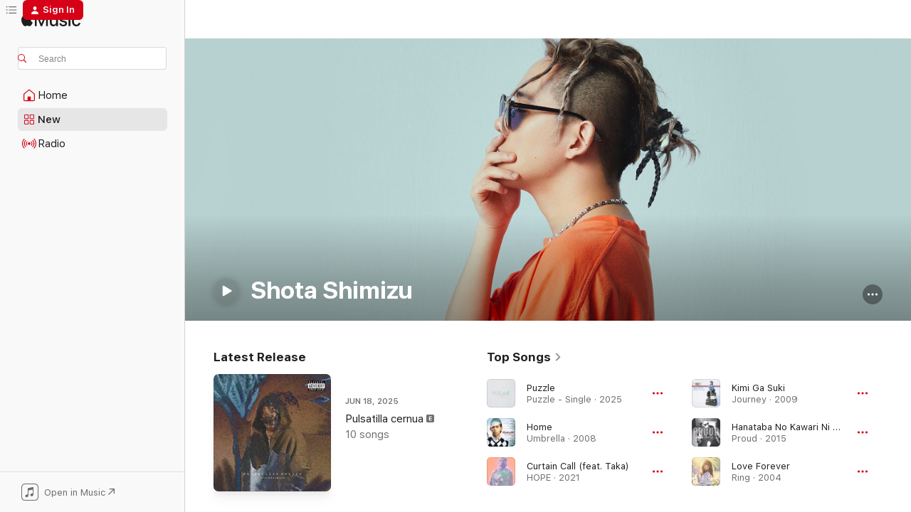

--- FILE ---
content_type: text/html
request_url: https://music.apple.com/us/artist/shota-shimizu/386255092
body_size: 39625
content:
<!DOCTYPE html>
<html dir="ltr" lang="en-US">
    <head>
        <!-- prettier-ignore -->
        <meta charset="utf-8">
        <!-- prettier-ignore -->
        <meta http-equiv="X-UA-Compatible" content="IE=edge">
        <!-- prettier-ignore -->
        <meta
            name="viewport"
            content="width=device-width,initial-scale=1,interactive-widget=resizes-content"
        >
        <!-- prettier-ignore -->
        <meta name="applicable-device" content="pc,mobile">
        <!-- prettier-ignore -->
        <meta name="referrer" content="strict-origin">
        <!-- prettier-ignore -->
        <link
            rel="apple-touch-icon"
            sizes="180x180"
            href="/assets/favicon/favicon-180.png"
        >
        <!-- prettier-ignore -->
        <link
            rel="icon"
            type="image/png"
            sizes="32x32"
            href="/assets/favicon/favicon-32.png"
        >
        <!-- prettier-ignore -->
        <link
            rel="icon"
            type="image/png"
            sizes="16x16"
            href="/assets/favicon/favicon-16.png"
        >
        <!-- prettier-ignore -->
        <link
            rel="mask-icon"
            href="/assets/favicon/favicon.svg"
            color="#fa233b"
        >
        <!-- prettier-ignore -->
        <link rel="manifest" href="/manifest.json">

        <title>‎Shota Shimizu - Apple Music</title><!-- HEAD_svelte-1cypuwr_START --><link rel="preconnect" href="//www.apple.com/wss/fonts" crossorigin="anonymous"><link rel="stylesheet" href="//www.apple.com/wss/fonts?families=SF+Pro,v4%7CSF+Pro+Icons,v1&amp;display=swap" type="text/css" referrerpolicy="strict-origin-when-cross-origin"><!-- HEAD_svelte-1cypuwr_END --><!-- HEAD_svelte-eg3hvx_START -->    <meta name="description" content="Listen to music by Shota Shimizu on Apple Music. Find top songs and albums by Shota Shimizu including Puzzle, Home and more."> <meta name="keywords" content="listen, Shota Shimizu, music, songs, J-Pop, apple music"> <link rel="canonical" href="https://music.apple.com/us/artist/shota-shimizu/386255092">     <meta name="al:ios:app_store_id" content="1108187390"> <meta name="al:ios:app_name" content="Apple Music"> <meta name="apple:content_id" content="386255092"> <meta name="apple:title" content="Shota Shimizu"> <meta name="apple:description" content="Listen to music by Shota Shimizu on Apple Music. Find top songs and albums by Shota Shimizu including Puzzle, Home and more.">   <meta property="og:title" content="Shota Shimizu on Apple Music"> <meta property="og:description" content="Listen to music by Shota Shimizu on Apple Music."> <meta property="og:site_name" content="Apple Music - Web Player"> <meta property="og:url" content="https://music.apple.com/us/artist/shota-shimizu/386255092"> <meta property="og:image" content="https://is1-ssl.mzstatic.com/image/thumb/Features221/v4/7e/43/49/7e434938-e7d6-a420-6199-896d9cb988a4/mzl.nzvmxxpg.jpg/1200x630cw.png"> <meta property="og:image:secure_url" content="https://is1-ssl.mzstatic.com/image/thumb/Features221/v4/7e/43/49/7e434938-e7d6-a420-6199-896d9cb988a4/mzl.nzvmxxpg.jpg/1200x630cw.png"> <meta property="og:image:alt" content="Shota Shimizu on Apple Music"> <meta property="og:image:width" content="1200"> <meta property="og:image:height" content="630"> <meta property="og:image:type" content="image/png"> <meta property="og:type" content="music.musician"> <meta property="og:locale" content="en_US">        <meta name="twitter:title" content="Shota Shimizu on Apple Music"> <meta name="twitter:description" content="Listen to music by Shota Shimizu on Apple Music."> <meta name="twitter:site" content="@AppleMusic"> <meta name="twitter:image" content="https://is1-ssl.mzstatic.com/image/thumb/Features221/v4/7e/43/49/7e434938-e7d6-a420-6199-896d9cb988a4/mzl.nzvmxxpg.jpg/1200x630cw.png"> <meta name="twitter:image:alt" content="Shota Shimizu on Apple Music"> <meta name="twitter:card" content="summary_large_image">       <!-- HTML_TAG_START -->
                <script id=schema:music-group type="application/ld+json">
                    {"@context":"http://schema.org","@type":"MusicGroup","name":"Shota Shimizu","description":"Along with peers and collaborators like Dohzi-T and Miliyah, Shota Shimizu helped lead a wave of impeccably stylish J-pop artists who dug deep into the rhythms, textures, and swagger of American R&B and hip-hop to create something fresh in the 2000s. The budding singer and songwriter was attending a Christian high school in Osaka—where he was born in 1989—when he first learned to sing American gospel songs, which proved to be his gateway to classic soul. The teen’s love of greats like Marvin Gaye, Ray Charles, and Donny Hathaway inspired him to make a musical pilgrimage to New York, where he performed on amateur night at the fabled Apollo Theatre in 2007. The sweet-voiced young singer made an equally strong impression on listeners in Japan when his debut album, \u003CI>Umbrella\u003C/I>, arrived in 2008 and reached No. 2 on the Oricon charts. \u003CI>Umbrella\u003C/I>, along with Shimizu’s 2009 smash “Love Forever”—a starry-eyed duet with Miliyah—helped establish Shimizu as one of J-pop’s top balladeers. But like his hero Marvin Gaye, this sensitive soulman is not afraid to change up his game. By incorporating more hip-hop flavors in simmering slow jams like 2016’s “My Boo” and 2018’s trap-influenced “Alone,” Shimizu has expanded his range while staying as suave as ever. ","image":"https://is1-ssl.mzstatic.com/image/thumb/Features221/v4/7e/43/49/7e434938-e7d6-a420-6199-896d9cb988a4/mzl.nzvmxxpg.jpg/486x486bb.png","genre":["J-Pop"],"tracks":[{"@type":"MusicRecording","name":"Puzzle","duration":"PT4M36S","url":"https://music.apple.com/us/song/puzzle/1771992611","offers":{"@type":"Offer","category":"free","price":0},"audio":{"@type":"AudioObject","potentialAction":{"@type":"ListenAction","expectsAcceptanceOf":{"@type":"Offer","category":"free"},"target":{"@type":"EntryPoint","actionPlatform":"https://music.apple.com/us/song/puzzle/1771992611"}},"name":"Puzzle","contentUrl":"https://audio-ssl.itunes.apple.com/itunes-assets/AudioPreview211/v4/cc/55/1e/cc551e1f-1ceb-5ffd-8bc5-be99008401e2/mzaf_783517303884256764.plus.aac.ep.m4a","duration":"PT4M36S","uploadDate":"2025-05-28","thumbnailUrl":"https://is1-ssl.mzstatic.com/image/thumb/Music221/v4/32/ac/8c/32ac8caa-454b-8812-a03c-6702be1a4c79/4547366712025.jpg/1200x630cw.png"}},{"@type":"MusicRecording","name":"Home","duration":"PT5M52S","url":"https://music.apple.com/us/song/home/1537399504","offers":{"@type":"Offer","category":"free","price":0},"audio":{"@type":"AudioObject","potentialAction":{"@type":"ListenAction","expectsAcceptanceOf":{"@type":"Offer","category":"free"},"target":{"@type":"EntryPoint","actionPlatform":"https://music.apple.com/us/song/home/1537399504"}},"name":"Home","contentUrl":"https://audio-ssl.itunes.apple.com/itunes-assets/AudioPreview126/v4/e4/50/fa/e450fae4-bada-51ca-e7f3-2f97273b9066/mzaf_318095330190178868.plus.aac.ep.m4a","duration":"PT5M52S","uploadDate":"2008-02-20","thumbnailUrl":"https://is1-ssl.mzstatic.com/image/thumb/Music124/v4/61/ee/f6/61eef6ea-f9e5-0cde-2b4f-e138d3d31884/jacket_SRCL06910B00Z_550.jpg/1200x630cw.png"}},{"@type":"MusicRecording","name":"Curtain Call (feat. Taka)","duration":"PT4M27S","url":"https://music.apple.com/us/song/curtain-call-feat-taka/1574286130","offers":{"@type":"Offer","category":"free","price":0},"audio":{"@type":"AudioObject","potentialAction":{"@type":"ListenAction","expectsAcceptanceOf":{"@type":"Offer","category":"free"},"target":{"@type":"EntryPoint","actionPlatform":"https://music.apple.com/us/song/curtain-call-feat-taka/1574286130"}},"name":"Curtain Call (feat. Taka)","contentUrl":"https://audio-ssl.itunes.apple.com/itunes-assets/AudioPreview125/v4/0c/91/f1/0c91f1c1-752a-120d-24b9-60bdf7a89ef6/mzaf_13218468010268082658.plus.aac.ep.m4a","duration":"PT4M27S","uploadDate":"2021-07-07","thumbnailUrl":"https://is1-ssl.mzstatic.com/image/thumb/Music125/v4/89/17/68/8917686d-9a59-1a5e-6872-e96c77736d85/4547366520972.jpg/1200x630cw.png"}},{"@type":"MusicRecording","name":"Kimi Ga Suki","duration":"PT4M31S","url":"https://music.apple.com/us/song/kimi-ga-suki/1537415893","offers":{"@type":"Offer","category":"free","price":0},"audio":{"@type":"AudioObject","potentialAction":{"@type":"ListenAction","expectsAcceptanceOf":{"@type":"Offer","category":"free"},"target":{"@type":"EntryPoint","actionPlatform":"https://music.apple.com/us/song/kimi-ga-suki/1537415893"}},"name":"Kimi Ga Suki","contentUrl":"https://audio-ssl.itunes.apple.com/itunes-assets/AudioPreview116/v4/42/4c/4b/424c4bce-4e39-48b0-c432-337266db9952/mzaf_7718837861568375293.plus.aac.ep.m4a","duration":"PT4M31S","uploadDate":"2009-12-09","thumbnailUrl":"https://is1-ssl.mzstatic.com/image/thumb/Music124/v4/1d/dc/7a/1ddc7a6d-78a4-a3b8-d7f0-a72a623ccc5e/jacket_SRCL07229B00Z_550.jpg/1200x630cw.png"}},{"@type":"MusicRecording","name":"Hanataba No Kawari Ni Melody Wo","duration":"PT5M9S","url":"https://music.apple.com/us/song/hanataba-no-kawari-ni-melody-wo/1538279828","offers":{"@type":"Offer","category":"free","price":0},"audio":{"@type":"AudioObject","potentialAction":{"@type":"ListenAction","expectsAcceptanceOf":{"@type":"Offer","category":"free"},"target":{"@type":"EntryPoint","actionPlatform":"https://music.apple.com/us/song/hanataba-no-kawari-ni-melody-wo/1538279828"}},"name":"Hanataba No Kawari Ni Melody Wo","contentUrl":"https://audio-ssl.itunes.apple.com/itunes-assets/AudioPreview116/v4/2d/eb/18/2deb1866-04b0-876e-12a4-838b3225df37/mzaf_15018901831071330983.plus.aac.ep.m4a","duration":"PT5M9S","uploadDate":"2015-10-28","thumbnailUrl":"https://is1-ssl.mzstatic.com/image/thumb/Music124/v4/e9/5a/fb/e95afbc2-7394-adca-0e4d-a9f8b28d8eb1/jacket_SRXX01858B00Z_550.jpg/1200x630cw.png"}},{"@type":"MusicRecording","name":"Love Forever","duration":"PT5M11S","url":"https://music.apple.com/us/song/love-forever/1537404925","offers":{"@type":"Offer","category":"free","price":0},"audio":{"@type":"AudioObject","potentialAction":{"@type":"ListenAction","expectsAcceptanceOf":{"@type":"Offer","category":"free"},"target":{"@type":"EntryPoint","actionPlatform":"https://music.apple.com/us/song/love-forever/1537404925"}},"name":"Love Forever","contentUrl":"https://audio-ssl.itunes.apple.com/itunes-assets/AudioPreview125/v4/e9/cb/69/e9cb69b1-006d-fd6c-7004-d8ff36d34ec3/mzaf_4282655645841210277.plus.aac.ep.m4a","duration":"PT5M11S","uploadDate":"2004-01-01","thumbnailUrl":"https://is1-ssl.mzstatic.com/image/thumb/Music114/v4/53/55/11/535511ac-e22d-6d0d-bf42-cc7df788f836/jacket_SRCL07055B00Z_550.jpg/1200x630cw.png"}},{"@type":"MusicRecording","name":"Dream","duration":"PT5M23S","url":"https://music.apple.com/us/song/dream/1538274207","offers":{"@type":"Offer","category":"free","price":0},"audio":{"@type":"AudioObject","potentialAction":{"@type":"ListenAction","expectsAcceptanceOf":{"@type":"Offer","category":"free"},"target":{"@type":"EntryPoint","actionPlatform":"https://music.apple.com/us/song/dream/1538274207"}},"name":"Dream","contentUrl":"https://audio-ssl.itunes.apple.com/itunes-assets/AudioPreview125/v4/43/c7/01/43c7017c-2e8d-7aeb-4539-87b8ac2bd817/mzaf_16426941110863601522.plus.aac.ep.m4a","duration":"PT5M23S","uploadDate":"2014-01-29","thumbnailUrl":"https://is1-ssl.mzstatic.com/image/thumb/Music124/v4/54/dc/7e/54dc7e63-686a-8d0b-7a4a-c32584f47bae/jacket_SRCL08483B00Z_550.jpg/1200x630cw.png"}},{"@type":"MusicRecording","name":"My Boo","duration":"PT4M30S","url":"https://music.apple.com/us/song/my-boo/1538275224","offers":{"@type":"Offer","category":"free","price":0},"audio":{"@type":"AudioObject","potentialAction":{"@type":"ListenAction","expectsAcceptanceOf":{"@type":"Offer","category":"free"},"target":{"@type":"EntryPoint","actionPlatform":"https://music.apple.com/us/song/my-boo/1538275224"}},"name":"My Boo","contentUrl":"https://audio-ssl.itunes.apple.com/itunes-assets/AudioPreview115/v4/1f/ca/34/1fca3412-a027-56f7-594c-f8739056c027/mzaf_13830568247316701774.plus.aac.ep.m4a","duration":"PT4M30S","uploadDate":"2016-09-27","thumbnailUrl":"https://is1-ssl.mzstatic.com/image/thumb/Music124/v4/9f/d0/03/9fd00368-29dd-dfd4-39d7-dfc6bef916fe/jacket_SRCL09187B00Z_550.jpg/1200x630cw.png"}},{"@type":"MusicRecording","name":"Because of You","duration":"PT3M15S","url":"https://music.apple.com/us/song/because-of-you/1245649160","offers":{"@type":"Offer","category":"free","price":0},"audio":{"@type":"AudioObject","potentialAction":{"@type":"ListenAction","expectsAcceptanceOf":{"@type":"Offer","category":"free"},"target":{"@type":"EntryPoint","actionPlatform":"https://music.apple.com/us/song/because-of-you/1245649160"}},"name":"Because of You","contentUrl":"https://audio-ssl.itunes.apple.com/itunes-assets/AudioPreview115/v4/62/bf/38/62bf383d-54d9-99bc-00de-365b16b9beb4/mzaf_12357631009227150230.plus.aac.ep.m4a","duration":"PT3M15S","uploadDate":"2017-06-28","thumbnailUrl":"https://is1-ssl.mzstatic.com/image/thumb/Music127/v4/30/dd/dd/30dddd5b-6576-9b30-bfeb-59fd5d86a2c3/4547366300581.jpg/1200x630cw.png"}},{"@type":"MusicRecording","name":"Prologue (feat. Aimer)","duration":"PT5M15S","url":"https://music.apple.com/us/song/prologue-feat-aimer/1574286152","offers":{"@type":"Offer","category":"free","price":0},"audio":{"@type":"AudioObject","potentialAction":{"@type":"ListenAction","expectsAcceptanceOf":{"@type":"Offer","category":"free"},"target":{"@type":"EntryPoint","actionPlatform":"https://music.apple.com/us/song/prologue-feat-aimer/1574286152"}},"name":"Prologue (feat. Aimer)","contentUrl":"https://audio-ssl.itunes.apple.com/itunes-assets/AudioPreview115/v4/4d/20/55/4d2055f0-0dbc-229f-5a80-22c956c0a3ef/mzaf_4930962456575148544.plus.aac.ep.m4a","duration":"PT5M15S","uploadDate":"2021-07-21","thumbnailUrl":"https://is1-ssl.mzstatic.com/image/thumb/Music125/v4/89/17/68/8917686d-9a59-1a5e-6872-e96c77736d85/4547366520972.jpg/1200x630cw.png"}},{"@type":"MusicRecording","name":"tomato","duration":"PT4M40S","url":"https://music.apple.com/us/song/tomato/1815517448","offers":{"@type":"Offer","category":"free","price":0},"audio":{"@type":"AudioObject","potentialAction":{"@type":"ListenAction","expectsAcceptanceOf":{"@type":"Offer","category":"free"},"target":{"@type":"EntryPoint","actionPlatform":"https://music.apple.com/us/song/tomato/1815517448"}},"name":"tomato","contentUrl":"https://audio-ssl.itunes.apple.com/itunes-assets/AudioPreview211/v4/8f/74/ed/8f74ede0-bddc-a869-6dd1-3f5c9f096850/mzaf_10103683731449105721.plus.aac.ep.m4a","duration":"PT4M40S","uploadDate":"2025-06-18","thumbnailUrl":"https://is1-ssl.mzstatic.com/image/thumb/Music221/v4/1e/3a/ee/1e3aeec4-f937-55f8-8b1b-4634488c348b/4547366752786.jpg/1200x630cw.png"}},{"@type":"MusicRecording","name":"KAGEROU","duration":"PT5M4S","url":"https://music.apple.com/us/song/kagerou/1815517447","offers":{"@type":"Offer","category":"free","price":0},"audio":{"@type":"AudioObject","potentialAction":{"@type":"ListenAction","expectsAcceptanceOf":{"@type":"Offer","category":"free"},"target":{"@type":"EntryPoint","actionPlatform":"https://music.apple.com/us/song/kagerou/1815517447"}},"name":"KAGEROU","contentUrl":"https://audio-ssl.itunes.apple.com/itunes-assets/AudioPreview221/v4/7a/3a/ba/7a3aba77-2fbe-49d9-f4cf-ba962888494e/mzaf_12085098753218957022.plus.aac.ep.m4a","duration":"PT5M4S","uploadDate":"2025-06-18","thumbnailUrl":"https://is1-ssl.mzstatic.com/image/thumb/Music221/v4/1e/3a/ee/1e3aeec4-f937-55f8-8b1b-4634488c348b/4547366752786.jpg/1200x630cw.png"}},{"@type":"MusicRecording","name":"Koi Uta","duration":"PT5M","url":"https://music.apple.com/us/song/koi-uta/1564240752","offers":{"@type":"Offer","category":"free","price":0},"audio":{"@type":"AudioObject","potentialAction":{"@type":"ListenAction","expectsAcceptanceOf":{"@type":"Offer","category":"free"},"target":{"@type":"EntryPoint","actionPlatform":"https://music.apple.com/us/song/koi-uta/1564240752"}},"name":"Koi Uta","contentUrl":"https://audio-ssl.itunes.apple.com/itunes-assets/AudioPreview115/v4/85/0e/90/850e90fc-064c-76d6-4e4c-f67e5308e7d1/mzaf_15457384657389695119.plus.aac.ep.m4a","duration":"PT5M","uploadDate":"2021-05-19","thumbnailUrl":"https://is1-ssl.mzstatic.com/image/thumb/Music115/v4/cd/22/be/cd22bea9-5585-b270-9035-0bb5c464886f/4547366511215.jpg/1200x630cw.png"}},{"@type":"MusicRecording","name":"DON'T FORGET MY NAME","duration":"PT3M21S","url":"https://music.apple.com/us/song/dont-forget-my-name/1815517350","offers":{"@type":"Offer","category":"free","price":0},"audio":{"@type":"AudioObject","potentialAction":{"@type":"ListenAction","expectsAcceptanceOf":{"@type":"Offer","category":"free"},"target":{"@type":"EntryPoint","actionPlatform":"https://music.apple.com/us/song/dont-forget-my-name/1815517350"}},"name":"DON'T FORGET MY NAME","contentUrl":"https://audio-ssl.itunes.apple.com/itunes-assets/AudioPreview221/v4/28/f7/e6/28f7e6dd-f896-93b9-d8ab-b3b096e819eb/mzaf_800491149969361700.plus.aac.ep.m4a","duration":"PT3M21S","uploadDate":"2025-05-28","thumbnailUrl":"https://is1-ssl.mzstatic.com/image/thumb/Music221/v4/1e/3a/ee/1e3aeec4-f937-55f8-8b1b-4634488c348b/4547366752786.jpg/1200x630cw.png"}},{"@type":"MusicRecording","name":"Fuyu Ga Owaru Mae Ni","duration":"PT5M21S","url":"https://music.apple.com/us/song/fuyu-ga-owaru-mae-ni/1538275188","offers":{"@type":"Offer","category":"free","price":0},"audio":{"@type":"AudioObject","potentialAction":{"@type":"ListenAction","expectsAcceptanceOf":{"@type":"Offer","category":"free"},"target":{"@type":"EntryPoint","actionPlatform":"https://music.apple.com/us/song/fuyu-ga-owaru-mae-ni/1538275188"}},"name":"Fuyu Ga Owaru Mae Ni","contentUrl":"https://audio-ssl.itunes.apple.com/itunes-assets/AudioPreview125/v4/90/d7/2b/90d72bae-8e50-572f-cf94-ff8c6adf612b/mzaf_16007784554422366354.plus.aac.ep.m4a","duration":"PT5M21S","uploadDate":"2011-12-21","thumbnailUrl":"https://is1-ssl.mzstatic.com/image/thumb/Music124/v4/1e/e6/a9/1ee6a95e-43d0-c17c-8458-a750659a4cff/jacket_SRCL08748B00Z_550.jpg/1200x630cw.png"}},{"@type":"MusicRecording","name":"Natsu No Owari","duration":"PT5M6S","url":"https://music.apple.com/us/song/natsu-no-owari/1538274210","offers":{"@type":"Offer","category":"free","price":0},"audio":{"@type":"AudioObject","potentialAction":{"@type":"ListenAction","expectsAcceptanceOf":{"@type":"Offer","category":"free"},"target":{"@type":"EntryPoint","actionPlatform":"https://music.apple.com/us/song/natsu-no-owari/1538274210"}},"name":"Natsu No Owari","contentUrl":"https://audio-ssl.itunes.apple.com/itunes-assets/AudioPreview125/v4/b8/ca/2b/b8ca2b08-49f2-1945-60b9-2a976bd695ad/mzaf_13118928371052534005.plus.aac.ep.m4a","duration":"PT5M6S","uploadDate":"2014-03-12","thumbnailUrl":"https://is1-ssl.mzstatic.com/image/thumb/Music124/v4/54/dc/7e/54dc7e63-686a-8d0b-7a4a-c32584f47bae/jacket_SRCL08483B00Z_550.jpg/1200x630cw.png"}},{"@type":"MusicRecording","name":"My Treasure","duration":"PT4M38S","url":"https://music.apple.com/us/song/my-treasure/1538275187","offers":{"@type":"Offer","category":"free","price":0},"audio":{"@type":"AudioObject","potentialAction":{"@type":"ListenAction","expectsAcceptanceOf":{"@type":"Offer","category":"free"},"target":{"@type":"EntryPoint","actionPlatform":"https://music.apple.com/us/song/my-treasure/1538275187"}},"name":"My Treasure","contentUrl":"https://audio-ssl.itunes.apple.com/itunes-assets/AudioPreview115/v4/44/78/1e/44781e12-fb08-4d6d-11a5-cbb34ac6faa2/mzaf_12958531637395171972.plus.aac.ep.m4a","duration":"PT4M38S","uploadDate":"2008-10-22","thumbnailUrl":"https://is1-ssl.mzstatic.com/image/thumb/Music124/v4/1e/e6/a9/1ee6a95e-43d0-c17c-8458-a750659a4cff/jacket_SRCL08748B00Z_550.jpg/1200x630cw.png"}},{"@type":"MusicRecording","name":"Aishiteru","duration":"PT5M11S","url":"https://music.apple.com/us/song/aishiteru/1538275194","offers":{"@type":"Offer","category":"free","price":0},"audio":{"@type":"AudioObject","potentialAction":{"@type":"ListenAction","expectsAcceptanceOf":{"@type":"Offer","category":"free"},"target":{"@type":"EntryPoint","actionPlatform":"https://music.apple.com/us/song/aishiteru/1538275194"}},"name":"Aishiteru","contentUrl":"https://audio-ssl.itunes.apple.com/itunes-assets/AudioPreview115/v4/a0/89/7c/a0897c25-de84-0f32-3ec3-c4e67c98cd26/mzaf_2374296213259313322.plus.aac.ep.m4a","duration":"PT5M11S","uploadDate":"2008-06-04","thumbnailUrl":"https://is1-ssl.mzstatic.com/image/thumb/Music124/v4/1e/e6/a9/1ee6a95e-43d0-c17c-8458-a750659a4cff/jacket_SRCL08748B00Z_550.jpg/1200x630cw.png"}},{"@type":"MusicRecording","name":"Fire","duration":"PT5M16S","url":"https://music.apple.com/us/song/fire/1245649163","offers":{"@type":"Offer","category":"free","price":0},"audio":{"@type":"AudioObject","potentialAction":{"@type":"ListenAction","expectsAcceptanceOf":{"@type":"Offer","category":"free"},"target":{"@type":"EntryPoint","actionPlatform":"https://music.apple.com/us/song/fire/1245649163"}},"name":"Fire","contentUrl":"https://audio-ssl.itunes.apple.com/itunes-assets/AudioPreview125/v4/99/d5/ba/99d5ba1a-e610-3009-0a8d-b0f307535304/mzaf_13993378088709510500.plus.aac.ep.m4a","duration":"PT5M16S","uploadDate":"2017-02-21","thumbnailUrl":"https://is1-ssl.mzstatic.com/image/thumb/Music127/v4/30/dd/dd/30dddd5b-6576-9b30-bfeb-59fd5d86a2c3/4547366300581.jpg/1200x630cw.png"}},{"@type":"MusicRecording","name":"416","duration":"PT4M15S","url":"https://music.apple.com/us/song/416/1538284508","offers":{"@type":"Offer","category":"free","price":0},"audio":{"@type":"AudioObject","potentialAction":{"@type":"ListenAction","expectsAcceptanceOf":{"@type":"Offer","category":"free"},"target":{"@type":"EntryPoint","actionPlatform":"https://music.apple.com/us/song/416/1538284508"}},"name":"416","contentUrl":"https://audio-ssl.itunes.apple.com/itunes-assets/AudioPreview125/v4/c5/1a/6a/c51a6a85-5b11-d5ca-18c5-7799fcc5cedb/mzaf_15598962706483837594.plus.aac.ep.m4a","duration":"PT4M15S","uploadDate":"2020-04-15","thumbnailUrl":"https://is1-ssl.mzstatic.com/image/thumb/Music114/v4/1f/74/21/1f742108-92c2-d0a9-2b65-2077872c025d/jacket_SRXX03451B00Z_550.jpg/1200x630cw.png"}},{"@type":"MusicRecording","name":"Konyawa Boogie Back (feat. Shota Shimizu & SHUN)","duration":"PT5M55S","url":"https://music.apple.com/us/song/konyawa-boogie-back-feat-shota-shimizu-shun/1537444663","offers":{"@type":"Offer","category":"free","price":0},"audio":{"@type":"AudioObject","potentialAction":{"@type":"ListenAction","expectsAcceptanceOf":{"@type":"Offer","category":"free"},"target":{"@type":"EntryPoint","actionPlatform":"https://music.apple.com/us/song/konyawa-boogie-back-feat-shota-shimizu-shun/1537444663"}},"name":"Konyawa Boogie Back (feat. Shota Shimizu & SHUN)","contentUrl":"https://audio-ssl.itunes.apple.com/itunes-assets/AudioPreview125/v4/9d/11/1e/9d111ea2-4f07-645b-75aa-50d92038bc5e/mzaf_6294231862776025121.plus.aac.ep.m4a","duration":"PT5M55S","uploadDate":"2012-11-21","thumbnailUrl":"https://is1-ssl.mzstatic.com/image/thumb/Music114/v4/d9/03/52/d9035281-aa32-fa39-6614-32b06ff74c60/jacket_SRCL08140B00Y_550.jpg/1200x630cw.png"}},{"@type":"MusicRecording","name":"366nichi (feat. Izumi Nakasone)","duration":"PT5M50S","url":"https://music.apple.com/us/song/366nichi-feat-izumi-nakasone/1537443122","offers":{"@type":"Offer","category":"free","price":0},"audio":{"@type":"AudioObject","potentialAction":{"@type":"ListenAction","expectsAcceptanceOf":{"@type":"Offer","category":"free"},"target":{"@type":"EntryPoint","actionPlatform":"https://music.apple.com/us/song/366nichi-feat-izumi-nakasone/1537443122"}},"name":"366nichi (feat. Izumi Nakasone)","contentUrl":"https://audio-ssl.itunes.apple.com/itunes-assets/AudioPreview115/v4/8d/0f/4a/8d0f4a9f-4c6a-7187-3bc7-a3bb216fa216/mzaf_6220612126859704809.plus.aac.ep.m4a","duration":"PT5M50S","uploadDate":"2012-09-12","thumbnailUrl":"https://is1-ssl.mzstatic.com/image/thumb/Music114/v4/56/34/5c/56345c77-3023-416b-b87f-2175934a717f/jacket_SRCL08110B00Z_550.jpg/1200x630cw.png"}},{"@type":"MusicRecording","name":"You & I","duration":"PT3M42S","url":"https://music.apple.com/us/song/you-i/1537431280","offers":{"@type":"Offer","category":"free","price":0},"audio":{"@type":"AudioObject","potentialAction":{"@type":"ListenAction","expectsAcceptanceOf":{"@type":"Offer","category":"free"},"target":{"@type":"EntryPoint","actionPlatform":"https://music.apple.com/us/song/you-i/1537431280"}},"name":"You & I","contentUrl":"https://audio-ssl.itunes.apple.com/itunes-assets/AudioPreview115/v4/c7/c0/f0/c7c0f026-7495-7745-9388-5945a2994c40/mzaf_13027191067868299350.plus.aac.ep.m4a","duration":"PT3M42S","uploadDate":"2011-01-26","thumbnailUrl":"https://is1-ssl.mzstatic.com/image/thumb/Music124/v4/b1/04/31/b104316b-3fb9-56b9-0013-947cdc7fa664/jacket_SRCL07585B00Z_550.jpg/1200x630cw.png"}},{"@type":"MusicRecording","name":"Side Dish","duration":"PT3M22S","url":"https://music.apple.com/us/song/side-dish/1574286149","offers":{"@type":"Offer","category":"free","price":0},"audio":{"@type":"AudioObject","potentialAction":{"@type":"ListenAction","expectsAcceptanceOf":{"@type":"Offer","category":"free"},"target":{"@type":"EntryPoint","actionPlatform":"https://music.apple.com/us/song/side-dish/1574286149"}},"name":"Side Dish","contentUrl":"https://audio-ssl.itunes.apple.com/itunes-assets/AudioPreview125/v4/c5/84/15/c5841586-e3b9-882b-704b-7abb49665448/mzaf_3148817621188045974.plus.aac.ep.m4a","duration":"PT3M22S","uploadDate":"2021-07-21","thumbnailUrl":"https://is1-ssl.mzstatic.com/image/thumb/Music125/v4/89/17/68/8917686d-9a59-1a5e-6872-e96c77736d85/4547366520972.jpg/1200x630cw.png"}}],"albums":[{"@type":"MusicAlbum","image":"https://is1-ssl.mzstatic.com/image/thumb/Music221/v4/1e/3a/ee/1e3aeec4-f937-55f8-8b1b-4634488c348b/4547366752786.jpg/486x486bb.png","url":"https://music.apple.com/us/album/pulsatilla-cernua/1815517348","name":"Pulsatilla cernua","byArtist":{"@type":"MusicGroup","url":"https://music.apple.com/us/artist/shota-shimizu/386255092","name":"Shota Shimizu"}},{"@type":"MusicAlbum","image":"https://is1-ssl.mzstatic.com/image/thumb/Music116/v4/f1/1e/fe/f11efe4c-769f-2a45-3888-15eefd09cec7/4547366626902.jpg/486x486bb.png","url":"https://music.apple.com/us/album/insomnia/1691048356","name":"Insomnia","byArtist":{"@type":"MusicGroup","url":"https://music.apple.com/us/artist/shota-shimizu/386255092","name":"Shota Shimizu"}},{"@type":"MusicAlbum","image":"https://is1-ssl.mzstatic.com/image/thumb/Music125/v4/89/17/68/8917686d-9a59-1a5e-6872-e96c77736d85/4547366520972.jpg/486x486bb.png","url":"https://music.apple.com/us/album/hope/1574285853","name":"HOPE","byArtist":{"@type":"MusicGroup","url":"https://music.apple.com/us/artist/shota-shimizu/386255092","name":"Shota Shimizu"}},{"@type":"MusicAlbum","image":"https://is1-ssl.mzstatic.com/image/thumb/Music115/v4/1f/68/10/1f681062-3373-e03a-1055-d7d811045b57/4547366481747.jpg/486x486bb.png","url":"https://music.apple.com/us/album/period/1536634127","name":"period","byArtist":{"@type":"MusicGroup","url":"https://music.apple.com/us/artist/shota-shimizu/386255092","name":"Shota Shimizu"}},{"@type":"MusicAlbum","image":"https://is1-ssl.mzstatic.com/image/thumb/Music124/v4/53/d4/93/53d49308-bfba-8bf7-f190-99e2db11b2d2/jacket_SRXX02774B00Z_550.jpg/486x486bb.png","url":"https://music.apple.com/us/album/white/1537762192","name":"WHITE","byArtist":{"@type":"MusicGroup","url":"https://music.apple.com/us/artist/shota-shimizu/386255092","name":"Shota Shimizu"}},{"@type":"MusicAlbum","image":"https://is1-ssl.mzstatic.com/image/thumb/Music124/v4/29/49/a4/2949a436-7da6-8171-7cd3-500b7f2fb1fa/jacket_SRXX02354B00Z_550.jpg/486x486bb.png","url":"https://music.apple.com/us/album/fly/1538281370","name":"FLY","byArtist":{"@type":"MusicGroup","url":"https://music.apple.com/us/artist/shota-shimizu/386255092","name":"Shota Shimizu"}},{"@type":"MusicAlbum","image":"https://is1-ssl.mzstatic.com/image/thumb/Music124/v4/e9/5a/fb/e95afbc2-7394-adca-0e4d-a9f8b28d8eb1/jacket_SRXX01858B00Z_550.jpg/486x486bb.png","url":"https://music.apple.com/us/album/proud/1538279579","name":"Proud","byArtist":{"@type":"MusicGroup","url":"https://music.apple.com/us/artist/shota-shimizu/386255092","name":"Shota Shimizu"}},{"@type":"MusicAlbum","image":"https://is1-ssl.mzstatic.com/image/thumb/Music124/v4/54/dc/7e/54dc7e63-686a-8d0b-7a4a-c32584f47bae/jacket_SRCL08483B00Z_550.jpg/486x486bb.png","url":"https://music.apple.com/us/album/encore/1538274205","name":"Encore","byArtist":{"@type":"MusicGroup","url":"https://music.apple.com/us/artist/shota-shimizu/386255092","name":"Shota Shimizu"}},{"@type":"MusicAlbum","image":"https://is1-ssl.mzstatic.com/image/thumb/Music124/v4/2e/29/7a/2e297a16-fb30-a62a-5f28-2ca3908bd06c/jacket_SRXX00946B00Z_550.jpg/486x486bb.png","url":"https://music.apple.com/us/album/melody/1537520627","name":"MELODY","byArtist":{"@type":"MusicGroup","url":"https://music.apple.com/us/artist/shota-shimizu/386255092","name":"Shota Shimizu"}},{"@type":"MusicAlbum","image":"https://is1-ssl.mzstatic.com/image/thumb/Music124/v4/47/bf/f5/47bff5a8-64f5-ce73-7a34-602d34006b62/jacket_SRCL07923B00Z_550.jpg/486x486bb.png","url":"https://music.apple.com/us/album/naturally/1537448884","name":"Naturally","byArtist":{"@type":"MusicGroup","url":"https://music.apple.com/us/artist/shota-shimizu/386255092","name":"Shota Shimizu"}}],"url":"https://music.apple.com/us/artist/shota-shimizu/386255092","potentialAction":{"@type":"ListenAction","expectsAcceptanceOf":{"@type":"Offer","category":"free"},"target":{"@type":"EntryPoint","actionPlatform":"https://music.apple.com/us/artist/shota-shimizu/386255092"}}}
                </script>
                <!-- HTML_TAG_END -->    <!-- HEAD_svelte-eg3hvx_END -->
      <script type="module" crossorigin src="/assets/index~90a29058ba.js"></script>
      <link rel="stylesheet" href="/assets/index~fbf29d0525.css">
      <script type="module">import.meta.url;import("_").catch(()=>1);async function* g(){};window.__vite_is_modern_browser=true;</script>
      <script type="module">!function(){if(window.__vite_is_modern_browser)return;console.warn("vite: loading legacy chunks, syntax error above and the same error below should be ignored");var e=document.getElementById("vite-legacy-polyfill"),n=document.createElement("script");n.src=e.src,n.onload=function(){System.import(document.getElementById('vite-legacy-entry').getAttribute('data-src'))},document.body.appendChild(n)}();</script>
    </head>
    <body>
        
        <script
            async
            src="/includes/js-cdn/musickit/v3/amp/musickit.js"
        ></script>
        <script
            type="module"
            async
            src="/includes/js-cdn/musickit/v3/components/musickit-components/musickit-components.esm.js"
        ></script>
        <script
            nomodule
            async
            src="/includes/js-cdn/musickit/v3/components/musickit-components/musickit-components.js"
        ></script>
        <svg style="display: none" xmlns="http://www.w3.org/2000/svg">
            <symbol id="play-circle-fill" viewBox="0 0 60 60">
                <path
                    class="icon-circle-fill__circle"
                    fill="var(--iconCircleFillBG, transparent)"
                    d="M30 60c16.411 0 30-13.617 30-30C60 13.588 46.382 0 29.971 0 13.588 0 .001 13.588.001 30c0 16.383 13.617 30 30 30Z"
                />
                <path
                    fill="var(--iconFillArrow, var(--keyColor, black))"
                    d="M24.411 41.853c-1.41.853-3.028.177-3.028-1.294V19.47c0-1.44 1.735-2.058 3.028-1.294l17.265 10.235a1.89 1.89 0 0 1 0 3.265L24.411 41.853Z"
                />
            </symbol>
        </svg>
        <div class="body-container">
              <div class="app-container svelte-t3vj1e" data-testid="app-container">   <div class="header svelte-rjjbqs" data-testid="header"><nav data-testid="navigation" class="navigation svelte-13li0vp"><div class="navigation__header svelte-13li0vp"><div data-testid="logo" class="logo svelte-1o7dz8w"> <a aria-label="Apple Music" role="img" href="https://music.apple.com/us/home" class="svelte-1o7dz8w"><svg height="20" viewBox="0 0 83 20" width="83" xmlns="http://www.w3.org/2000/svg" class="logo" aria-hidden="true"><path d="M34.752 19.746V6.243h-.088l-5.433 13.503h-2.074L21.711 6.243h-.087v13.503h-2.548V1.399h3.235l5.833 14.621h.1l5.82-14.62h3.248v18.347h-2.56zm16.649 0h-2.586v-2.263h-.062c-.725 1.602-2.061 2.504-4.072 2.504-2.86 0-4.61-1.894-4.61-4.958V6.37h2.698v8.125c0 2.034.95 3.127 2.81 3.127 1.95 0 3.124-1.373 3.124-3.458V6.37H51.4v13.376zm7.394-13.618c3.06 0 5.046 1.73 5.134 4.196h-2.536c-.15-1.296-1.087-2.11-2.598-2.11-1.462 0-2.436.724-2.436 1.793 0 .839.6 1.41 2.023 1.741l2.136.496c2.686.636 3.71 1.704 3.71 3.636 0 2.442-2.236 4.12-5.333 4.12-3.285 0-5.26-1.64-5.509-4.183h2.673c.25 1.398 1.187 2.085 2.836 2.085 1.623 0 2.623-.687 2.623-1.78 0-.865-.487-1.373-1.924-1.704l-2.136-.508c-2.498-.585-3.735-1.806-3.735-3.75 0-2.391 2.049-4.032 5.072-4.032zM66.1 2.836c0-.878.7-1.577 1.561-1.577.862 0 1.55.7 1.55 1.577 0 .864-.688 1.576-1.55 1.576a1.573 1.573 0 0 1-1.56-1.576zm.212 3.534h2.698v13.376h-2.698zm14.089 4.603c-.275-1.424-1.324-2.556-3.085-2.556-2.086 0-3.46 1.767-3.46 4.64 0 2.938 1.386 4.642 3.485 4.642 1.66 0 2.748-.928 3.06-2.48H83C82.713 18.067 80.477 20 77.317 20c-3.76 0-6.208-2.62-6.208-6.942 0-4.247 2.448-6.93 6.183-6.93 3.385 0 5.446 2.213 5.683 4.845h-2.573zM10.824 3.189c-.698.834-1.805 1.496-2.913 1.398-.145-1.128.41-2.33 1.036-3.065C9.644.662 10.848.05 11.835 0c.121 1.178-.336 2.33-1.01 3.19zm.999 1.619c.624.049 2.425.244 3.578 1.98-.096.074-2.137 1.272-2.113 3.79.024 3.01 2.593 4.012 2.617 4.037-.024.074-.407 1.419-1.344 2.812-.817 1.224-1.657 2.422-3.002 2.447-1.297.024-1.73-.783-3.218-.783-1.489 0-1.97.758-3.194.807-1.297.048-2.28-1.297-3.097-2.52C.368 14.908-.904 10.408.825 7.375c.84-1.516 2.377-2.47 4.034-2.495 1.273-.023 2.45.857 3.218.857.769 0 2.137-1.027 3.746-.93z"></path></svg></a>   </div> <div class="search-input-wrapper svelte-nrtdem" data-testid="search-input"><div data-testid="amp-search-input" aria-controls="search-suggestions" aria-expanded="false" aria-haspopup="listbox" aria-owns="search-suggestions" class="search-input-container svelte-rg26q6" tabindex="-1" role=""><div class="flex-container svelte-rg26q6"><form id="search-input-form" class="svelte-rg26q6"><svg height="16" width="16" viewBox="0 0 16 16" class="search-svg" aria-hidden="true"><path d="M11.87 10.835c.018.015.035.03.051.047l3.864 3.863a.735.735 0 1 1-1.04 1.04l-3.863-3.864a.744.744 0 0 1-.047-.051 6.667 6.667 0 1 1 1.035-1.035zM6.667 12a5.333 5.333 0 1 0 0-10.667 5.333 5.333 0 0 0 0 10.667z"></path></svg> <input aria-autocomplete="list" aria-multiline="false" aria-controls="search-suggestions" placeholder="Search" spellcheck="false" autocomplete="off" autocorrect="off" autocapitalize="off" type="text" inputmode="search" class="search-input__text-field svelte-rg26q6" data-testid="search-input__text-field"></form> </div> <div data-testid="search-scope-bar"></div>   </div> </div></div> <div data-testid="navigation-content" class="navigation__content svelte-13li0vp" id="navigation" aria-hidden="false"><div class="navigation__scrollable-container svelte-13li0vp"><div data-testid="navigation-items-primary" class="navigation-items navigation-items--primary svelte-ng61m8"> <ul class="navigation-items__list svelte-ng61m8">  <li class="navigation-item navigation-item__home svelte-1a5yt87" aria-selected="false" data-testid="navigation-item"> <a href="https://music.apple.com/us/home" class="navigation-item__link svelte-1a5yt87" role="button" data-testid="home" aria-pressed="false"><div class="navigation-item__content svelte-zhx7t9"> <span class="navigation-item__icon svelte-zhx7t9"> <svg width="24" height="24" viewBox="0 0 24 24" xmlns="http://www.w3.org/2000/svg" aria-hidden="true"><path d="M5.93 20.16a1.94 1.94 0 0 1-1.43-.502c-.334-.335-.502-.794-.502-1.393v-7.142c0-.362.062-.688.177-.953.123-.264.326-.529.6-.75l6.145-5.157c.176-.141.344-.247.52-.318.176-.07.362-.105.564-.105.194 0 .388.035.565.105.176.07.352.177.52.318l6.146 5.158c.273.23.467.476.59.75.124.264.177.59.177.96v7.134c0 .59-.159 1.058-.503 1.393-.335.335-.811.503-1.428.503H5.929Zm12.14-1.172c.221 0 .406-.07.547-.212a.688.688 0 0 0 .22-.511v-7.142c0-.177-.026-.344-.087-.459a.97.97 0 0 0-.265-.353l-6.154-5.149a.756.756 0 0 0-.177-.115.37.37 0 0 0-.15-.035.37.37 0 0 0-.158.035l-.177.115-6.145 5.15a.982.982 0 0 0-.274.352 1.13 1.13 0 0 0-.088.468v7.133c0 .203.08.379.23.511a.744.744 0 0 0 .546.212h12.133Zm-8.323-4.7c0-.176.062-.326.177-.432a.6.6 0 0 1 .423-.159h3.315c.176 0 .326.053.432.16s.159.255.159.431v4.973H9.756v-4.973Z"></path></svg> </span> <span class="navigation-item__label svelte-zhx7t9"> Home </span> </div></a>  </li>  <li class="navigation-item navigation-item__new svelte-1a5yt87" aria-selected="false" data-testid="navigation-item"> <a href="https://music.apple.com/us/new" class="navigation-item__link svelte-1a5yt87" role="button" data-testid="new" aria-pressed="false"><div class="navigation-item__content svelte-zhx7t9"> <span class="navigation-item__icon svelte-zhx7t9"> <svg height="24" viewBox="0 0 24 24" width="24" aria-hidden="true"><path d="M9.92 11.354c.966 0 1.453-.487 1.453-1.49v-3.4c0-1.004-.487-1.483-1.453-1.483H6.452C5.487 4.981 5 5.46 5 6.464v3.4c0 1.003.487 1.49 1.452 1.49zm7.628 0c.965 0 1.452-.487 1.452-1.49v-3.4c0-1.004-.487-1.483-1.452-1.483h-3.46c-.974 0-1.46.479-1.46 1.483v3.4c0 1.003.486 1.49 1.46 1.49zm-7.65-1.073h-3.43c-.266 0-.396-.137-.396-.418v-3.4c0-.273.13-.41.396-.41h3.43c.265 0 .402.137.402.41v3.4c0 .281-.137.418-.403.418zm7.634 0h-3.43c-.273 0-.402-.137-.402-.418v-3.4c0-.273.129-.41.403-.41h3.43c.265 0 .395.137.395.41v3.4c0 .281-.13.418-.396.418zm-7.612 8.7c.966 0 1.453-.48 1.453-1.483v-3.407c0-.996-.487-1.483-1.453-1.483H6.452c-.965 0-1.452.487-1.452 1.483v3.407c0 1.004.487 1.483 1.452 1.483zm7.628 0c.965 0 1.452-.48 1.452-1.483v-3.407c0-.996-.487-1.483-1.452-1.483h-3.46c-.974 0-1.46.487-1.46 1.483v3.407c0 1.004.486 1.483 1.46 1.483zm-7.65-1.072h-3.43c-.266 0-.396-.137-.396-.41v-3.4c0-.282.13-.418.396-.418h3.43c.265 0 .402.136.402.418v3.4c0 .273-.137.41-.403.41zm7.634 0h-3.43c-.273 0-.402-.137-.402-.41v-3.4c0-.282.129-.418.403-.418h3.43c.265 0 .395.136.395.418v3.4c0 .273-.13.41-.396.41z" fill-opacity=".95"></path></svg> </span> <span class="navigation-item__label svelte-zhx7t9"> New </span> </div></a>  </li>  <li class="navigation-item navigation-item__radio svelte-1a5yt87" aria-selected="false" data-testid="navigation-item"> <a href="https://music.apple.com/us/radio" class="navigation-item__link svelte-1a5yt87" role="button" data-testid="radio" aria-pressed="false"><div class="navigation-item__content svelte-zhx7t9"> <span class="navigation-item__icon svelte-zhx7t9"> <svg width="24" height="24" viewBox="0 0 24 24" xmlns="http://www.w3.org/2000/svg" aria-hidden="true"><path d="M19.359 18.57C21.033 16.818 22 14.461 22 11.89s-.967-4.93-2.641-6.68c-.276-.292-.653-.26-.868-.023-.222.246-.176.591.085.868 1.466 1.535 2.272 3.593 2.272 5.835 0 2.241-.806 4.3-2.272 5.835-.261.268-.307.621-.085.86.215.245.592.276.868-.016zm-13.85.014c.222-.238.176-.59-.085-.86-1.474-1.535-2.272-3.593-2.272-5.834 0-2.242.798-4.3 2.272-5.835.261-.277.307-.622.085-.868-.215-.238-.592-.269-.868.023C2.967 6.96 2 9.318 2 11.89s.967 4.929 2.641 6.68c.276.29.653.26.868.014zm1.957-1.873c.223-.253.162-.583-.1-.867-.951-1.068-1.473-2.45-1.473-3.954 0-1.505.522-2.887 1.474-3.954.26-.284.322-.614.1-.876-.23-.26-.622-.26-.891.039-1.175 1.274-1.827 2.963-1.827 4.79 0 1.82.652 3.517 1.827 4.784.269.3.66.307.89.038zm9.958-.038c1.175-1.267 1.827-2.964 1.827-4.783 0-1.828-.652-3.517-1.827-4.791-.269-.3-.66-.3-.89-.039-.23.262-.162.592.092.876.96 1.067 1.481 2.449 1.481 3.954 0 1.504-.522 2.886-1.481 3.954-.254.284-.323.614-.092.867.23.269.621.261.89-.038zm-8.061-1.966c.23-.26.13-.568-.092-.883-.415-.522-.63-1.197-.63-1.934 0-.737.215-1.413.63-1.943.222-.307.322-.614.092-.875s-.653-.261-.906.054a4.385 4.385 0 0 0-.968 2.764 4.38 4.38 0 0 0 .968 2.756c.253.322.675.322.906.061zm6.18-.061a4.38 4.38 0 0 0 .968-2.756 4.385 4.385 0 0 0-.968-2.764c-.253-.315-.675-.315-.906-.054-.23.261-.138.568.092.875.415.53.63 1.206.63 1.943 0 .737-.215 1.412-.63 1.934-.23.315-.322.622-.092.883s.653.261.906-.061zm-3.547-.967c.96 0 1.789-.814 1.789-1.797s-.83-1.789-1.789-1.789c-.96 0-1.781.806-1.781 1.789 0 .983.821 1.797 1.781 1.797z"></path></svg> </span> <span class="navigation-item__label svelte-zhx7t9"> Radio </span> </div></a>  </li>  <li class="navigation-item navigation-item__search svelte-1a5yt87" aria-selected="false" data-testid="navigation-item"> <a href="https://music.apple.com/us/search" class="navigation-item__link svelte-1a5yt87" role="button" data-testid="search" aria-pressed="false"><div class="navigation-item__content svelte-zhx7t9"> <span class="navigation-item__icon svelte-zhx7t9"> <svg height="24" viewBox="0 0 24 24" width="24" aria-hidden="true"><path d="M17.979 18.553c.476 0 .813-.366.813-.835a.807.807 0 0 0-.235-.586l-3.45-3.457a5.61 5.61 0 0 0 1.158-3.413c0-3.098-2.535-5.633-5.633-5.633C7.542 4.63 5 7.156 5 10.262c0 3.098 2.534 5.632 5.632 5.632a5.614 5.614 0 0 0 3.274-1.055l3.472 3.472a.835.835 0 0 0 .6.242zm-7.347-3.875c-2.417 0-4.416-2-4.416-4.416 0-2.417 2-4.417 4.416-4.417 2.417 0 4.417 2 4.417 4.417s-2 4.416-4.417 4.416z" fill-opacity=".95"></path></svg> </span> <span class="navigation-item__label svelte-zhx7t9"> Search </span> </div></a>  </li></ul> </div>   </div> <div class="navigation__native-cta"><div slot="native-cta"><div data-testid="native-cta" class="native-cta svelte-1t4vswz  native-cta--authenticated"><button class="native-cta__button svelte-1t4vswz" data-testid="native-cta-button"><span class="native-cta__app-icon svelte-1t4vswz"><svg width="24" height="24" xmlns="http://www.w3.org/2000/svg" xml:space="preserve" style="fill-rule:evenodd;clip-rule:evenodd;stroke-linejoin:round;stroke-miterlimit:2" viewBox="0 0 24 24" slot="app-icon" aria-hidden="true"><path d="M22.567 1.496C21.448.393 19.956.045 17.293.045H6.566c-2.508 0-4.028.376-5.12 1.465C.344 2.601 0 4.09 0 6.611v10.727c0 2.695.33 4.18 1.432 5.257 1.106 1.103 2.595 1.45 5.275 1.45h10.586c2.663 0 4.169-.347 5.274-1.45C23.656 21.504 24 20.033 24 17.338V6.752c0-2.694-.344-4.179-1.433-5.256Zm.411 4.9v11.299c0 1.898-.338 3.286-1.188 4.137-.851.864-2.256 1.191-4.141 1.191H6.35c-1.884 0-3.303-.341-4.154-1.191-.85-.851-1.174-2.239-1.174-4.137V6.54c0-2.014.324-3.445 1.16-4.295.851-.864 2.312-1.177 4.313-1.177h11.154c1.885 0 3.29.341 4.141 1.191.864.85 1.188 2.239 1.188 4.137Z" style="fill-rule:nonzero"></path><path d="M7.413 19.255c.987 0 2.48-.728 2.48-2.672v-6.385c0-.35.063-.428.378-.494l5.298-1.095c.351-.067.534.025.534.333l.035 4.286c0 .337-.182.586-.53.652l-1.014.228c-1.361.3-2.007.923-2.007 1.937 0 1.017.79 1.748 1.926 1.748.986 0 2.444-.679 2.444-2.64V5.654c0-.636-.279-.821-1.016-.66L9.646 6.298c-.448.091-.674.329-.674.699l.035 7.697c0 .336-.148.546-.446.613l-1.067.21c-1.329.266-1.986.93-1.986 1.993 0 1.017.786 1.745 1.905 1.745Z" style="fill-rule:nonzero"></path></svg></span> <span class="native-cta__label svelte-1t4vswz">Open in Music</span> <span class="native-cta__arrow svelte-1t4vswz"><svg height="16" width="16" viewBox="0 0 16 16" class="native-cta-action" aria-hidden="true"><path d="M1.559 16 13.795 3.764v8.962H16V0H3.274v2.205h8.962L0 14.441 1.559 16z"></path></svg></span></button> </div>  </div></div></div> </nav> </div>  <div class="player-bar player-bar__floating-player svelte-1rr9v04" data-testid="player-bar" aria-label="Music controls" aria-hidden="false">   </div>   <div id="scrollable-page" class="scrollable-page svelte-mt0bfj" data-main-content data-testid="main-section" aria-hidden="false"><main data-testid="main" class="svelte-bzjlhs"><div class="content-container svelte-bzjlhs" data-testid="content-container"><div class="search-input-wrapper svelte-nrtdem" data-testid="search-input"><div data-testid="amp-search-input" aria-controls="search-suggestions" aria-expanded="false" aria-haspopup="listbox" aria-owns="search-suggestions" class="search-input-container svelte-rg26q6" tabindex="-1" role=""><div class="flex-container svelte-rg26q6"><form id="search-input-form" class="svelte-rg26q6"><svg height="16" width="16" viewBox="0 0 16 16" class="search-svg" aria-hidden="true"><path d="M11.87 10.835c.018.015.035.03.051.047l3.864 3.863a.735.735 0 1 1-1.04 1.04l-3.863-3.864a.744.744 0 0 1-.047-.051 6.667 6.667 0 1 1 1.035-1.035zM6.667 12a5.333 5.333 0 1 0 0-10.667 5.333 5.333 0 0 0 0 10.667z"></path></svg> <input value="" aria-autocomplete="list" aria-multiline="false" aria-controls="search-suggestions" placeholder="Search" spellcheck="false" autocomplete="off" autocorrect="off" autocapitalize="off" type="text" inputmode="search" class="search-input__text-field svelte-rg26q6" data-testid="search-input__text-field"></form> </div> <div data-testid="search-scope-bar"> </div>   </div> </div>      <div class="section svelte-wa5vzl" data-testid="section-container" aria-label="Featured"> <div class="section-content svelte-wa5vzl" data-testid="section-content"> <div data-testid="artist-detail-header" class="artist-header svelte-1xfsgte artist-header--fixed" style="--background-image: url(https://is1-ssl.mzstatic.com/image/thumb/Features128/v4/83/e0/0d/83e00dbb-9361-bcdd-b2b6-cbcc2de8578e/pr_source.png/2400x933ea-60.jpg);
                --background-image-xs: url(https://is1-ssl.mzstatic.com/image/thumb/Features128/v4/83/e0/0d/83e00dbb-9361-bcdd-b2b6-cbcc2de8578e/pr_source.png/1478x646ea-60.jpg);
                --background-color: #bcd0d1;"><div class="artist-header__circular-artwork-container svelte-1xfsgte"><div class="artist-header__circular-artwork-gradient svelte-1xfsgte"><div class="ellipse-lockup svelte-f2g5g5" data-testid="ellipse-lockup"><div class="artwork svelte-f2g5g5" aria-hidden="true"><div data-testid="artwork-component" class="artwork-component artwork-component--aspect-ratio artwork-component--orientation-square svelte-g1i36u    artwork-component--fullwidth    artwork-component--has-borders" style="
            --artwork-bg-color: #424242;
            --aspect-ratio: 1;
            --placeholder-bg-color: #424242;
       ">   <picture class="svelte-g1i36u"><source sizes="190px" srcset="https://is1-ssl.mzstatic.com/image/thumb/Features221/v4/7e/43/49/7e434938-e7d6-a420-6199-896d9cb988a4/mzl.nzvmxxpg.jpg/190x190cc.webp 190w,https://is1-ssl.mzstatic.com/image/thumb/Features221/v4/7e/43/49/7e434938-e7d6-a420-6199-896d9cb988a4/mzl.nzvmxxpg.jpg/380x380cc.webp 380w" type="image/webp"> <source sizes="190px" srcset="https://is1-ssl.mzstatic.com/image/thumb/Features221/v4/7e/43/49/7e434938-e7d6-a420-6199-896d9cb988a4/mzl.nzvmxxpg.jpg/190x190cc-60.jpg 190w,https://is1-ssl.mzstatic.com/image/thumb/Features221/v4/7e/43/49/7e434938-e7d6-a420-6199-896d9cb988a4/mzl.nzvmxxpg.jpg/380x380cc-60.jpg 380w" type="image/jpeg"> <img alt="" class="artwork-component__contents artwork-component__image svelte-g1i36u" loading="lazy" src="/assets/artwork/1x1.gif" role="presentation" decoding="async" width="190" height="190" fetchpriority="auto" style="opacity: 1;"></picture> </div></div> <div class="text-container svelte-f2g5g5">  </div> </div></div> <div class="artist-header__circular-artwork svelte-1xfsgte"><div class="ellipse-lockup svelte-f2g5g5" data-testid="ellipse-lockup"><div class="artwork svelte-f2g5g5" aria-hidden="true"><div data-testid="artwork-component" class="artwork-component artwork-component--aspect-ratio artwork-component--orientation-square svelte-g1i36u    artwork-component--fullwidth    artwork-component--has-borders" style="
            --artwork-bg-color: #424242;
            --aspect-ratio: 1;
            --placeholder-bg-color: #424242;
       ">   <picture class="svelte-g1i36u"><source sizes="190px" srcset="https://is1-ssl.mzstatic.com/image/thumb/Features221/v4/7e/43/49/7e434938-e7d6-a420-6199-896d9cb988a4/mzl.nzvmxxpg.jpg/190x190cc.webp 190w,https://is1-ssl.mzstatic.com/image/thumb/Features221/v4/7e/43/49/7e434938-e7d6-a420-6199-896d9cb988a4/mzl.nzvmxxpg.jpg/380x380cc.webp 380w" type="image/webp"> <source sizes="190px" srcset="https://is1-ssl.mzstatic.com/image/thumb/Features221/v4/7e/43/49/7e434938-e7d6-a420-6199-896d9cb988a4/mzl.nzvmxxpg.jpg/190x190cc-60.jpg 190w,https://is1-ssl.mzstatic.com/image/thumb/Features221/v4/7e/43/49/7e434938-e7d6-a420-6199-896d9cb988a4/mzl.nzvmxxpg.jpg/380x380cc-60.jpg 380w" type="image/jpeg"> <img alt="Shota Shimizu" class="artwork-component__contents artwork-component__image svelte-g1i36u" loading="lazy" src="/assets/artwork/1x1.gif" role="presentation" decoding="async" width="190" height="190" fetchpriority="auto" style="opacity: 1;"></picture> </div></div> <div class="text-container svelte-f2g5g5">  </div> </div></div></div> <div class="artist-header__name-container svelte-1xfsgte"> <h1 data-testid="artist-header-name" class="artist-header__name svelte-1xfsgte">Shota Shimizu</h1>  <span class="artist-header__play-button svelte-1xfsgte"><button aria-label="Play" class="play-button svelte-19j07e7 play-button--platter    is-stand-alone    is-filled" data-testid="play-button"><svg aria-hidden="true" class="icon play-svg" data-testid="play-icon" iconState="play"><use href="#play-circle-fill"></use></svg> </button></span>   <span class="artist-header__context-menu svelte-1xfsgte"><amp-contextual-menu-button config="[object Object]" class="svelte-dj0bcp"> <span aria-label="MORE" class="more-button svelte-dj0bcp more-button--platter  more-button--material" data-testid="more-button" slot="trigger-content"><svg width="28" height="28" viewBox="0 0 28 28" class="glyph" xmlns="http://www.w3.org/2000/svg"><circle fill="var(--iconCircleFill, transparent)" cx="14" cy="14" r="14"></circle><path fill="var(--iconEllipsisFill, white)" d="M10.105 14c0-.87-.687-1.55-1.564-1.55-.862 0-1.557.695-1.557 1.55 0 .848.695 1.55 1.557 1.55.855 0 1.564-.702 1.564-1.55zm5.437 0c0-.87-.68-1.55-1.542-1.55A1.55 1.55 0 0012.45 14c0 .848.695 1.55 1.55 1.55.848 0 1.542-.702 1.542-1.55zm5.474 0c0-.87-.687-1.55-1.557-1.55-.87 0-1.564.695-1.564 1.55 0 .848.694 1.55 1.564 1.55.848 0 1.557-.702 1.557-1.55z"></path></svg></span> </amp-contextual-menu-button></span></div> </div></div>   </div><div class="section svelte-wa5vzl" data-testid="section-container"> <div class="section-content svelte-wa5vzl" data-testid="section-content"> <div class="spacer-wrapper svelte-14fis98"></div></div>   </div><div class="section svelte-wa5vzl  with-pinned-item" data-testid="section-container" aria-label="Top Songs"><div class="pinned-item" data-testid="pinned-item" aria-label="Latest Release"><div class="header svelte-fr9z27">  <div class="header-title-wrapper svelte-fr9z27">    <h2 class="title svelte-fr9z27" data-testid="header-title"><span class="dir-wrapper" dir="auto">Latest Release</span></h2> </div>  </div> <div class="pinned-item-content"><div class="latest-release svelte-1qus7j1" data-testid="artist-latest-release">  <div class="artwork-wrapper svelte-1qus7j1"><div class="latest-release-artwork svelte-1qus7j1"><div data-testid="artwork-component" class="artwork-component artwork-component--aspect-ratio artwork-component--orientation-square svelte-g1i36u        artwork-component--has-borders" style="
            --artwork-bg-color: #573c36;
            --aspect-ratio: 1;
            --placeholder-bg-color: #573c36;
       ">   <picture class="svelte-g1i36u"><source sizes=" (max-width:1319px) 296px,(min-width:1320px) and (max-width:1679px) 316px,316px" srcset="https://is1-ssl.mzstatic.com/image/thumb/Music221/v4/1e/3a/ee/1e3aeec4-f937-55f8-8b1b-4634488c348b/4547366752786.jpg/296x296cc.webp 296w,https://is1-ssl.mzstatic.com/image/thumb/Music221/v4/1e/3a/ee/1e3aeec4-f937-55f8-8b1b-4634488c348b/4547366752786.jpg/316x316cc.webp 316w,https://is1-ssl.mzstatic.com/image/thumb/Music221/v4/1e/3a/ee/1e3aeec4-f937-55f8-8b1b-4634488c348b/4547366752786.jpg/592x592cc.webp 592w,https://is1-ssl.mzstatic.com/image/thumb/Music221/v4/1e/3a/ee/1e3aeec4-f937-55f8-8b1b-4634488c348b/4547366752786.jpg/632x632cc.webp 632w" type="image/webp"> <source sizes=" (max-width:1319px) 296px,(min-width:1320px) and (max-width:1679px) 316px,316px" srcset="https://is1-ssl.mzstatic.com/image/thumb/Music221/v4/1e/3a/ee/1e3aeec4-f937-55f8-8b1b-4634488c348b/4547366752786.jpg/296x296cc-60.jpg 296w,https://is1-ssl.mzstatic.com/image/thumb/Music221/v4/1e/3a/ee/1e3aeec4-f937-55f8-8b1b-4634488c348b/4547366752786.jpg/316x316cc-60.jpg 316w,https://is1-ssl.mzstatic.com/image/thumb/Music221/v4/1e/3a/ee/1e3aeec4-f937-55f8-8b1b-4634488c348b/4547366752786.jpg/592x592cc-60.jpg 592w,https://is1-ssl.mzstatic.com/image/thumb/Music221/v4/1e/3a/ee/1e3aeec4-f937-55f8-8b1b-4634488c348b/4547366752786.jpg/632x632cc-60.jpg 632w" type="image/jpeg"> <img alt="" class="artwork-component__contents artwork-component__image svelte-g1i36u" loading="lazy" src="/assets/artwork/1x1.gif" role="presentation" decoding="async" width="316" height="316" fetchpriority="auto" style="opacity: 1;"></picture> </div></div> <div data-testid="control" class="controls svelte-1qus7j1"><div data-testid="play-button" class="play-button menu-button svelte-1qus7j1"><button aria-label="Explicit, Play Pulsatilla cernua" class="play-button svelte-19j07e7 play-button--platter" data-testid="play-button"><svg aria-hidden="true" class="icon play-svg" data-testid="play-icon" iconState="play"><use href="#play-circle-fill"></use></svg> </button></div> <div data-testid="context-button" class="context-button menu-button svelte-1qus7j1"><amp-contextual-menu-button config="[object Object]" class="svelte-dj0bcp"> <span aria-label="MORE" class="more-button svelte-dj0bcp more-button--platter  more-button--material" data-testid="more-button" slot="trigger-content"><svg width="28" height="28" viewBox="0 0 28 28" class="glyph" xmlns="http://www.w3.org/2000/svg"><circle fill="var(--iconCircleFill, transparent)" cx="14" cy="14" r="14"></circle><path fill="var(--iconEllipsisFill, white)" d="M10.105 14c0-.87-.687-1.55-1.564-1.55-.862 0-1.557.695-1.557 1.55 0 .848.695 1.55 1.557 1.55.855 0 1.564-.702 1.564-1.55zm5.437 0c0-.87-.68-1.55-1.542-1.55A1.55 1.55 0 0012.45 14c0 .848.695 1.55 1.55 1.55.848 0 1.542-.702 1.542-1.55zm5.474 0c0-.87-.687-1.55-1.557-1.55-.87 0-1.564.695-1.564 1.55 0 .848.694 1.55 1.564 1.55.848 0 1.557-.702 1.557-1.55z"></path></svg></span> </amp-contextual-menu-button></div></div></div> <ul class="lockup-lines svelte-1qus7j1"><li class="latest-release__headline svelte-1qus7j1" data-testid="latest-release-headline">JUN 18, 2025</li> <div class="latest-release__container svelte-1qus7j1"><li class="latest-release__title svelte-1qus7j1 latest-release__title--explicit" data-testid="latest-release-title"><a data-testid="click-action" class="click-action svelte-c0t0j2" href="https://music.apple.com/us/album/pulsatilla-cernua/1815517348">Pulsatilla cernua</a></li>   <span class="explicit-wrapper svelte-j8a2wc"><span data-testid="explicit-badge" class="explicit svelte-iojijn" aria-label="Explicit" role="img"><svg viewBox="0 0 9 9" width="9" height="9" aria-hidden="true"><path d="M3.9 7h1.9c.4 0 .7-.2.7-.5s-.3-.4-.7-.4H4.1V4.9h1.5c.4 0 .7-.1.7-.4 0-.3-.3-.5-.7-.5H4.1V2.9h1.7c.4 0 .7-.2.7-.5 0-.2-.3-.4-.7-.4H3.9c-.6 0-.9.3-.9.7v3.7c0 .3.3.6.9.6zM1.6 0h5.8C8.5 0 9 .5 9 1.6v5.9C9 8.5 8.5 9 7.4 9H1.6C.5 9 0 8.5 0 7.4V1.6C0 .5.5 0 1.6 0z"></path></svg> </span> </span></div> <li class="latest-release__subtitle svelte-1qus7j1" data-testid="latest-release-subtitle">10 songs</li> <li class="latest-release__add svelte-1qus7j1"><div class="cloud-buttons svelte-u0auos" data-testid="cloud-buttons">  </div></li></ul> </div></div></div> <div class="section-content svelte-wa5vzl" data-testid="section-content"><div class="header svelte-fr9z27">  <div class="header-title-wrapper svelte-fr9z27">    <h2 class="title svelte-fr9z27 title-link" data-testid="header-title"><button type="button" class="title__button svelte-fr9z27" role="link" tabindex="0"><span class="dir-wrapper" dir="auto">Top Songs</span> <svg class="chevron" xmlns="http://www.w3.org/2000/svg" viewBox="0 0 64 64" aria-hidden="true"><path d="M19.817 61.863c1.48 0 2.672-.515 3.702-1.546l24.243-23.63c1.352-1.385 1.996-2.737 2.028-4.443 0-1.674-.644-3.09-2.028-4.443L23.519 4.138c-1.03-.998-2.253-1.513-3.702-1.513-2.994 0-5.409 2.382-5.409 5.344 0 1.481.612 2.833 1.739 3.96l20.99 20.347-20.99 20.283c-1.127 1.126-1.739 2.478-1.739 3.96 0 2.93 2.415 5.344 5.409 5.344Z"></path></svg></button></h2> </div>   </div>   <div class="svelte-1dd7dqt shelf"><section data-testid="shelf-component" class="shelf-grid shelf-grid--onhover svelte-12rmzef" style="
            --grid-max-content-xsmall: calc(100% - var(--bodyGutter)); --grid-column-gap-xsmall: 20px; --grid-row-gap-xsmall: 0px; --grid-small: 1; --grid-column-gap-small: 20px; --grid-row-gap-small: 0px; --grid-medium: 2; --grid-column-gap-medium: 20px; --grid-row-gap-medium: 0px; --grid-large: 3; --grid-column-gap-large: 20px; --grid-row-gap-large: 0px; --grid-xlarge: 3; --grid-column-gap-xlarge: 20px; --grid-row-gap-xlarge: 0px;
            --grid-type: TrackLockupsShelfNarrow;
            --grid-rows: 3;
            --standard-lockup-shadow-offset: 15px;
            
        "> <div class="shelf-grid__body svelte-12rmzef" data-testid="shelf-body">   <button disabled aria-label="Previous Page" type="button" class="shelf-grid-nav__arrow shelf-grid-nav__arrow--left svelte-1xmivhv" data-testid="shelf-button-left" style="--offset: 0px;"><svg viewBox="0 0 9 31" xmlns="http://www.w3.org/2000/svg"><path d="M5.275 29.46a1.61 1.61 0 0 0 1.456 1.077c1.018 0 1.772-.737 1.772-1.737 0-.526-.277-1.186-.449-1.62l-4.68-11.912L8.05 3.363c.172-.442.45-1.116.45-1.625A1.702 1.702 0 0 0 6.728.002a1.603 1.603 0 0 0-1.456 1.09L.675 12.774c-.301.775-.677 1.744-.677 2.495 0 .754.376 1.705.677 2.498L5.272 29.46Z"></path></svg></button> <ul slot="shelf-content" class="shelf-grid__list shelf-grid__list--grid-type-TrackLockupsShelfNarrow shelf-grid__list--grid-rows-3 svelte-12rmzef" role="list" tabindex="-1" data-testid="shelf-item-list">   <li class="shelf-grid__list-item svelte-12rmzef" data-test-id="shelf-grid-list-item-0" data-index="0" aria-hidden="true"><div class="svelte-12rmzef"><div class="track-lockup svelte-qokdbs    is-link" data-testid="track-lockup" role="listitem" aria-label="Puzzle, By Shota Shimizu"><div class="track-lockup__artwork-wrapper svelte-qokdbs" data-testid="track-lockup-artwork"><div data-testid="artwork-component" class="artwork-component artwork-component--aspect-ratio artwork-component--orientation-square svelte-g1i36u        artwork-component--has-borders" style="
            --artwork-bg-color: #e0e5e9;
            --aspect-ratio: 1;
            --placeholder-bg-color: #e0e5e9;
       ">   <picture class="svelte-g1i36u"><source sizes="48px" srcset="https://is1-ssl.mzstatic.com/image/thumb/Music221/v4/32/ac/8c/32ac8caa-454b-8812-a03c-6702be1a4c79/4547366712025.jpg/48x48bb.webp 48w,https://is1-ssl.mzstatic.com/image/thumb/Music221/v4/32/ac/8c/32ac8caa-454b-8812-a03c-6702be1a4c79/4547366712025.jpg/96x96bb.webp 96w" type="image/webp"> <source sizes="48px" srcset="https://is1-ssl.mzstatic.com/image/thumb/Music221/v4/32/ac/8c/32ac8caa-454b-8812-a03c-6702be1a4c79/4547366712025.jpg/48x48bb-60.jpg 48w,https://is1-ssl.mzstatic.com/image/thumb/Music221/v4/32/ac/8c/32ac8caa-454b-8812-a03c-6702be1a4c79/4547366712025.jpg/96x96bb-60.jpg 96w" type="image/jpeg"> <img alt="" class="artwork-component__contents artwork-component__image svelte-g1i36u" loading="lazy" src="/assets/artwork/1x1.gif" role="presentation" decoding="async" width="48" height="48" fetchpriority="auto" style="opacity: 1;"></picture> </div> <div class="track-lockup__play-button-wrapper svelte-qokdbs">  <div class="interactive-play-button svelte-a72zjx"><button aria-label="Play" class="play-button svelte-19j07e7   play-button--standard" data-testid="play-button"><svg width="16" height="16" viewBox="0 0 16 16" xmlns="http://www.w3.org/2000/svg" class="icon play-svg" data-testid="play-icon" aria-hidden="true" iconState="play"><path fill="var(--nonPlatterIconFill, var(--keyColor, black))" d="m4.4 15.14 10.386-6.096c.842-.459.794-1.64 0-2.097L4.401.85c-.87-.53-2-.12-2 .82v12.625c0 .966 1.06 1.4 2 .844z"></path></svg> </button> </div></div></div>  <ul class="track-lockup__content svelte-qokdbs"> <li class="track-lockup__title svelte-qokdbs" data-testid="track-lockup-title"><div class="track-lockup__clamp-wrapper svelte-qokdbs"> <a data-testid="click-action" class="click-action svelte-c0t0j2" href="#" aria-label="Puzzle, By Shota Shimizu">Puzzle</a></div>   </li> <li class="track-lockup__subtitle svelte-qokdbs"><div class="track-lockup__clamp-wrapper svelte-qokdbs"> <span data-testid="track-lockup-subtitle"> <span>Puzzle - Single · 2025</span></span></div></li> </ul> <div class="track-lockup__context-menu svelte-qokdbs"> <div class="cloud-buttons svelte-u0auos" data-testid="cloud-buttons">  <amp-contextual-menu-button config="[object Object]" class="svelte-dj0bcp"> <span aria-label="MORE" class="more-button svelte-dj0bcp  more-button--non-platter" data-testid="more-button" slot="trigger-content"><svg width="28" height="28" viewBox="0 0 28 28" class="glyph" xmlns="http://www.w3.org/2000/svg"><circle fill="var(--iconCircleFill, transparent)" cx="14" cy="14" r="14"></circle><path fill="var(--iconEllipsisFill, white)" d="M10.105 14c0-.87-.687-1.55-1.564-1.55-.862 0-1.557.695-1.557 1.55 0 .848.695 1.55 1.557 1.55.855 0 1.564-.702 1.564-1.55zm5.437 0c0-.87-.68-1.55-1.542-1.55A1.55 1.55 0 0012.45 14c0 .848.695 1.55 1.55 1.55.848 0 1.542-.702 1.542-1.55zm5.474 0c0-.87-.687-1.55-1.557-1.55-.87 0-1.564.695-1.564 1.55 0 .848.694 1.55 1.564 1.55.848 0 1.557-.702 1.557-1.55z"></path></svg></span> </amp-contextual-menu-button></div> </div> </div> </div></li>   <li class="shelf-grid__list-item svelte-12rmzef" data-test-id="shelf-grid-list-item-1" data-index="1" aria-hidden="true"><div class="svelte-12rmzef"><div class="track-lockup svelte-qokdbs    is-link" data-testid="track-lockup" role="listitem" aria-label="Home, By Shota Shimizu"><div class="track-lockup__artwork-wrapper svelte-qokdbs" data-testid="track-lockup-artwork"><div data-testid="artwork-component" class="artwork-component artwork-component--aspect-ratio artwork-component--orientation-square svelte-g1i36u        artwork-component--has-borders" style="
            --artwork-bg-color: #d7eaf3;
            --aspect-ratio: 1;
            --placeholder-bg-color: #d7eaf3;
       ">   <picture class="svelte-g1i36u"><source sizes="48px" srcset="https://is1-ssl.mzstatic.com/image/thumb/Music124/v4/61/ee/f6/61eef6ea-f9e5-0cde-2b4f-e138d3d31884/jacket_SRCL06910B00Z_550.jpg/48x48bb.webp 48w,https://is1-ssl.mzstatic.com/image/thumb/Music124/v4/61/ee/f6/61eef6ea-f9e5-0cde-2b4f-e138d3d31884/jacket_SRCL06910B00Z_550.jpg/96x96bb.webp 96w" type="image/webp"> <source sizes="48px" srcset="https://is1-ssl.mzstatic.com/image/thumb/Music124/v4/61/ee/f6/61eef6ea-f9e5-0cde-2b4f-e138d3d31884/jacket_SRCL06910B00Z_550.jpg/48x48bb-60.jpg 48w,https://is1-ssl.mzstatic.com/image/thumb/Music124/v4/61/ee/f6/61eef6ea-f9e5-0cde-2b4f-e138d3d31884/jacket_SRCL06910B00Z_550.jpg/96x96bb-60.jpg 96w" type="image/jpeg"> <img alt="" class="artwork-component__contents artwork-component__image svelte-g1i36u" loading="lazy" src="/assets/artwork/1x1.gif" role="presentation" decoding="async" width="48" height="48" fetchpriority="auto" style="opacity: 1;"></picture> </div> <div class="track-lockup__play-button-wrapper svelte-qokdbs">  <div class="interactive-play-button svelte-a72zjx"><button aria-label="Play" class="play-button svelte-19j07e7   play-button--standard" data-testid="play-button"><svg width="16" height="16" viewBox="0 0 16 16" xmlns="http://www.w3.org/2000/svg" class="icon play-svg" data-testid="play-icon" aria-hidden="true" iconState="play"><path fill="var(--nonPlatterIconFill, var(--keyColor, black))" d="m4.4 15.14 10.386-6.096c.842-.459.794-1.64 0-2.097L4.401.85c-.87-.53-2-.12-2 .82v12.625c0 .966 1.06 1.4 2 .844z"></path></svg> </button> </div></div></div>  <ul class="track-lockup__content svelte-qokdbs"> <li class="track-lockup__title svelte-qokdbs" data-testid="track-lockup-title"><div class="track-lockup__clamp-wrapper svelte-qokdbs"> <a data-testid="click-action" class="click-action svelte-c0t0j2" href="#" aria-label="Home, By Shota Shimizu">Home</a></div>   </li> <li class="track-lockup__subtitle svelte-qokdbs"><div class="track-lockup__clamp-wrapper svelte-qokdbs"> <span data-testid="track-lockup-subtitle"> <span>Umbrella · 2008</span></span></div></li> </ul> <div class="track-lockup__context-menu svelte-qokdbs"> <div class="cloud-buttons svelte-u0auos" data-testid="cloud-buttons">  <amp-contextual-menu-button config="[object Object]" class="svelte-dj0bcp"> <span aria-label="MORE" class="more-button svelte-dj0bcp  more-button--non-platter" data-testid="more-button" slot="trigger-content"><svg width="28" height="28" viewBox="0 0 28 28" class="glyph" xmlns="http://www.w3.org/2000/svg"><circle fill="var(--iconCircleFill, transparent)" cx="14" cy="14" r="14"></circle><path fill="var(--iconEllipsisFill, white)" d="M10.105 14c0-.87-.687-1.55-1.564-1.55-.862 0-1.557.695-1.557 1.55 0 .848.695 1.55 1.557 1.55.855 0 1.564-.702 1.564-1.55zm5.437 0c0-.87-.68-1.55-1.542-1.55A1.55 1.55 0 0012.45 14c0 .848.695 1.55 1.55 1.55.848 0 1.542-.702 1.542-1.55zm5.474 0c0-.87-.687-1.55-1.557-1.55-.87 0-1.564.695-1.564 1.55 0 .848.694 1.55 1.564 1.55.848 0 1.557-.702 1.557-1.55z"></path></svg></span> </amp-contextual-menu-button></div> </div> </div> </div></li>   <li class="shelf-grid__list-item svelte-12rmzef" data-test-id="shelf-grid-list-item-2" data-index="2" aria-hidden="true"><div class="svelte-12rmzef"><div class="track-lockup svelte-qokdbs    is-link" data-testid="track-lockup" role="listitem" aria-label="Curtain Call (feat. Taka), By Shota Shimizu"><div class="track-lockup__artwork-wrapper svelte-qokdbs" data-testid="track-lockup-artwork"><div data-testid="artwork-component" class="artwork-component artwork-component--aspect-ratio artwork-component--orientation-square svelte-g1i36u        artwork-component--has-borders" style="
            --artwork-bg-color: #ffb08d;
            --aspect-ratio: 1;
            --placeholder-bg-color: #ffb08d;
       ">   <picture class="svelte-g1i36u"><source sizes="48px" srcset="https://is1-ssl.mzstatic.com/image/thumb/Music125/v4/89/17/68/8917686d-9a59-1a5e-6872-e96c77736d85/4547366520972.jpg/48x48bb.webp 48w,https://is1-ssl.mzstatic.com/image/thumb/Music125/v4/89/17/68/8917686d-9a59-1a5e-6872-e96c77736d85/4547366520972.jpg/96x96bb.webp 96w" type="image/webp"> <source sizes="48px" srcset="https://is1-ssl.mzstatic.com/image/thumb/Music125/v4/89/17/68/8917686d-9a59-1a5e-6872-e96c77736d85/4547366520972.jpg/48x48bb-60.jpg 48w,https://is1-ssl.mzstatic.com/image/thumb/Music125/v4/89/17/68/8917686d-9a59-1a5e-6872-e96c77736d85/4547366520972.jpg/96x96bb-60.jpg 96w" type="image/jpeg"> <img alt="" class="artwork-component__contents artwork-component__image svelte-g1i36u" loading="lazy" src="/assets/artwork/1x1.gif" role="presentation" decoding="async" width="48" height="48" fetchpriority="auto" style="opacity: 1;"></picture> </div> <div class="track-lockup__play-button-wrapper svelte-qokdbs">  <div class="interactive-play-button svelte-a72zjx"><button aria-label="Play" class="play-button svelte-19j07e7   play-button--standard" data-testid="play-button"><svg width="16" height="16" viewBox="0 0 16 16" xmlns="http://www.w3.org/2000/svg" class="icon play-svg" data-testid="play-icon" aria-hidden="true" iconState="play"><path fill="var(--nonPlatterIconFill, var(--keyColor, black))" d="m4.4 15.14 10.386-6.096c.842-.459.794-1.64 0-2.097L4.401.85c-.87-.53-2-.12-2 .82v12.625c0 .966 1.06 1.4 2 .844z"></path></svg> </button> </div></div></div>  <ul class="track-lockup__content svelte-qokdbs"> <li class="track-lockup__title svelte-qokdbs" data-testid="track-lockup-title"><div class="track-lockup__clamp-wrapper svelte-qokdbs"> <a data-testid="click-action" class="click-action svelte-c0t0j2" href="#" aria-label="Curtain Call (feat. Taka), By Shota Shimizu">Curtain Call (feat. Taka)</a></div>   </li> <li class="track-lockup__subtitle svelte-qokdbs"><div class="track-lockup__clamp-wrapper svelte-qokdbs"> <span data-testid="track-lockup-subtitle"> <span>HOPE · 2021</span></span></div></li> </ul> <div class="track-lockup__context-menu svelte-qokdbs"> <div class="cloud-buttons svelte-u0auos" data-testid="cloud-buttons">  <amp-contextual-menu-button config="[object Object]" class="svelte-dj0bcp"> <span aria-label="MORE" class="more-button svelte-dj0bcp  more-button--non-platter" data-testid="more-button" slot="trigger-content"><svg width="28" height="28" viewBox="0 0 28 28" class="glyph" xmlns="http://www.w3.org/2000/svg"><circle fill="var(--iconCircleFill, transparent)" cx="14" cy="14" r="14"></circle><path fill="var(--iconEllipsisFill, white)" d="M10.105 14c0-.87-.687-1.55-1.564-1.55-.862 0-1.557.695-1.557 1.55 0 .848.695 1.55 1.557 1.55.855 0 1.564-.702 1.564-1.55zm5.437 0c0-.87-.68-1.55-1.542-1.55A1.55 1.55 0 0012.45 14c0 .848.695 1.55 1.55 1.55.848 0 1.542-.702 1.542-1.55zm5.474 0c0-.87-.687-1.55-1.557-1.55-.87 0-1.564.695-1.564 1.55 0 .848.694 1.55 1.564 1.55.848 0 1.557-.702 1.557-1.55z"></path></svg></span> </amp-contextual-menu-button></div> </div> </div> </div></li>   <li class="shelf-grid__list-item svelte-12rmzef" data-test-id="shelf-grid-list-item-3" data-index="3" aria-hidden="true"><div class="svelte-12rmzef"><div class="track-lockup svelte-qokdbs    is-link" data-testid="track-lockup" role="listitem" aria-label="Kimi Ga Suki, By Shota Shimizu"><div class="track-lockup__artwork-wrapper svelte-qokdbs" data-testid="track-lockup-artwork"><div data-testid="artwork-component" class="artwork-component artwork-component--aspect-ratio artwork-component--orientation-square svelte-g1i36u        artwork-component--has-borders" style="
            --artwork-bg-color: #e8ebf2;
            --aspect-ratio: 1;
            --placeholder-bg-color: #e8ebf2;
       ">   <picture class="svelte-g1i36u"><source sizes="48px" srcset="https://is1-ssl.mzstatic.com/image/thumb/Music124/v4/1d/dc/7a/1ddc7a6d-78a4-a3b8-d7f0-a72a623ccc5e/jacket_SRCL07229B00Z_550.jpg/48x48bb.webp 48w,https://is1-ssl.mzstatic.com/image/thumb/Music124/v4/1d/dc/7a/1ddc7a6d-78a4-a3b8-d7f0-a72a623ccc5e/jacket_SRCL07229B00Z_550.jpg/96x96bb.webp 96w" type="image/webp"> <source sizes="48px" srcset="https://is1-ssl.mzstatic.com/image/thumb/Music124/v4/1d/dc/7a/1ddc7a6d-78a4-a3b8-d7f0-a72a623ccc5e/jacket_SRCL07229B00Z_550.jpg/48x48bb-60.jpg 48w,https://is1-ssl.mzstatic.com/image/thumb/Music124/v4/1d/dc/7a/1ddc7a6d-78a4-a3b8-d7f0-a72a623ccc5e/jacket_SRCL07229B00Z_550.jpg/96x96bb-60.jpg 96w" type="image/jpeg"> <img alt="" class="artwork-component__contents artwork-component__image svelte-g1i36u" loading="lazy" src="/assets/artwork/1x1.gif" role="presentation" decoding="async" width="48" height="48" fetchpriority="auto" style="opacity: 1;"></picture> </div> <div class="track-lockup__play-button-wrapper svelte-qokdbs">  <div class="interactive-play-button svelte-a72zjx"><button aria-label="Play" class="play-button svelte-19j07e7   play-button--standard" data-testid="play-button"><svg width="16" height="16" viewBox="0 0 16 16" xmlns="http://www.w3.org/2000/svg" class="icon play-svg" data-testid="play-icon" aria-hidden="true" iconState="play"><path fill="var(--nonPlatterIconFill, var(--keyColor, black))" d="m4.4 15.14 10.386-6.096c.842-.459.794-1.64 0-2.097L4.401.85c-.87-.53-2-.12-2 .82v12.625c0 .966 1.06 1.4 2 .844z"></path></svg> </button> </div></div></div>  <ul class="track-lockup__content svelte-qokdbs"> <li class="track-lockup__title svelte-qokdbs" data-testid="track-lockup-title"><div class="track-lockup__clamp-wrapper svelte-qokdbs"> <a data-testid="click-action" class="click-action svelte-c0t0j2" href="#" aria-label="Kimi Ga Suki, By Shota Shimizu">Kimi Ga Suki</a></div>   </li> <li class="track-lockup__subtitle svelte-qokdbs"><div class="track-lockup__clamp-wrapper svelte-qokdbs"> <span data-testid="track-lockup-subtitle"> <span>Journey · 2009</span></span></div></li> </ul> <div class="track-lockup__context-menu svelte-qokdbs"> <div class="cloud-buttons svelte-u0auos" data-testid="cloud-buttons">  <amp-contextual-menu-button config="[object Object]" class="svelte-dj0bcp"> <span aria-label="MORE" class="more-button svelte-dj0bcp  more-button--non-platter" data-testid="more-button" slot="trigger-content"><svg width="28" height="28" viewBox="0 0 28 28" class="glyph" xmlns="http://www.w3.org/2000/svg"><circle fill="var(--iconCircleFill, transparent)" cx="14" cy="14" r="14"></circle><path fill="var(--iconEllipsisFill, white)" d="M10.105 14c0-.87-.687-1.55-1.564-1.55-.862 0-1.557.695-1.557 1.55 0 .848.695 1.55 1.557 1.55.855 0 1.564-.702 1.564-1.55zm5.437 0c0-.87-.68-1.55-1.542-1.55A1.55 1.55 0 0012.45 14c0 .848.695 1.55 1.55 1.55.848 0 1.542-.702 1.542-1.55zm5.474 0c0-.87-.687-1.55-1.557-1.55-.87 0-1.564.695-1.564 1.55 0 .848.694 1.55 1.564 1.55.848 0 1.557-.702 1.557-1.55z"></path></svg></span> </amp-contextual-menu-button></div> </div> </div> </div></li>   <li class="shelf-grid__list-item svelte-12rmzef" data-test-id="shelf-grid-list-item-4" data-index="4" aria-hidden="true"><div class="svelte-12rmzef"><div class="track-lockup svelte-qokdbs    is-link" data-testid="track-lockup" role="listitem" aria-label="Hanataba No Kawari Ni Melody Wo, By Shota Shimizu"><div class="track-lockup__artwork-wrapper svelte-qokdbs" data-testid="track-lockup-artwork"><div data-testid="artwork-component" class="artwork-component artwork-component--aspect-ratio artwork-component--orientation-square svelte-g1i36u        artwork-component--has-borders" style="
            --artwork-bg-color: #808082;
            --aspect-ratio: 1;
            --placeholder-bg-color: #808082;
       ">   <picture class="svelte-g1i36u"><source sizes="48px" srcset="https://is1-ssl.mzstatic.com/image/thumb/Music124/v4/e9/5a/fb/e95afbc2-7394-adca-0e4d-a9f8b28d8eb1/jacket_SRXX01858B00Z_550.jpg/48x48bb.webp 48w,https://is1-ssl.mzstatic.com/image/thumb/Music124/v4/e9/5a/fb/e95afbc2-7394-adca-0e4d-a9f8b28d8eb1/jacket_SRXX01858B00Z_550.jpg/96x96bb.webp 96w" type="image/webp"> <source sizes="48px" srcset="https://is1-ssl.mzstatic.com/image/thumb/Music124/v4/e9/5a/fb/e95afbc2-7394-adca-0e4d-a9f8b28d8eb1/jacket_SRXX01858B00Z_550.jpg/48x48bb-60.jpg 48w,https://is1-ssl.mzstatic.com/image/thumb/Music124/v4/e9/5a/fb/e95afbc2-7394-adca-0e4d-a9f8b28d8eb1/jacket_SRXX01858B00Z_550.jpg/96x96bb-60.jpg 96w" type="image/jpeg"> <img alt="" class="artwork-component__contents artwork-component__image svelte-g1i36u" loading="lazy" src="/assets/artwork/1x1.gif" role="presentation" decoding="async" width="48" height="48" fetchpriority="auto" style="opacity: 1;"></picture> </div> <div class="track-lockup__play-button-wrapper svelte-qokdbs">  <div class="interactive-play-button svelte-a72zjx"><button aria-label="Play" class="play-button svelte-19j07e7   play-button--standard" data-testid="play-button"><svg width="16" height="16" viewBox="0 0 16 16" xmlns="http://www.w3.org/2000/svg" class="icon play-svg" data-testid="play-icon" aria-hidden="true" iconState="play"><path fill="var(--nonPlatterIconFill, var(--keyColor, black))" d="m4.4 15.14 10.386-6.096c.842-.459.794-1.64 0-2.097L4.401.85c-.87-.53-2-.12-2 .82v12.625c0 .966 1.06 1.4 2 .844z"></path></svg> </button> </div></div></div>  <ul class="track-lockup__content svelte-qokdbs"> <li class="track-lockup__title svelte-qokdbs" data-testid="track-lockup-title"><div class="track-lockup__clamp-wrapper svelte-qokdbs"> <a data-testid="click-action" class="click-action svelte-c0t0j2" href="#" aria-label="Hanataba No Kawari Ni Melody Wo, By Shota Shimizu">Hanataba No Kawari Ni Melody Wo</a></div>   </li> <li class="track-lockup__subtitle svelte-qokdbs"><div class="track-lockup__clamp-wrapper svelte-qokdbs"> <span data-testid="track-lockup-subtitle"> <span>Proud · 2015</span></span></div></li> </ul> <div class="track-lockup__context-menu svelte-qokdbs"> <div class="cloud-buttons svelte-u0auos" data-testid="cloud-buttons">  <amp-contextual-menu-button config="[object Object]" class="svelte-dj0bcp"> <span aria-label="MORE" class="more-button svelte-dj0bcp  more-button--non-platter" data-testid="more-button" slot="trigger-content"><svg width="28" height="28" viewBox="0 0 28 28" class="glyph" xmlns="http://www.w3.org/2000/svg"><circle fill="var(--iconCircleFill, transparent)" cx="14" cy="14" r="14"></circle><path fill="var(--iconEllipsisFill, white)" d="M10.105 14c0-.87-.687-1.55-1.564-1.55-.862 0-1.557.695-1.557 1.55 0 .848.695 1.55 1.557 1.55.855 0 1.564-.702 1.564-1.55zm5.437 0c0-.87-.68-1.55-1.542-1.55A1.55 1.55 0 0012.45 14c0 .848.695 1.55 1.55 1.55.848 0 1.542-.702 1.542-1.55zm5.474 0c0-.87-.687-1.55-1.557-1.55-.87 0-1.564.695-1.564 1.55 0 .848.694 1.55 1.564 1.55.848 0 1.557-.702 1.557-1.55z"></path></svg></span> </amp-contextual-menu-button></div> </div> </div> </div></li>   <li class="shelf-grid__list-item svelte-12rmzef" data-test-id="shelf-grid-list-item-5" data-index="5" aria-hidden="true"><div class="svelte-12rmzef"><div class="track-lockup svelte-qokdbs    is-link" data-testid="track-lockup" role="listitem" aria-label="Love Forever, By Shota Shimizu &amp; Miliyah"><div class="track-lockup__artwork-wrapper svelte-qokdbs" data-testid="track-lockup-artwork"><div data-testid="artwork-component" class="artwork-component artwork-component--aspect-ratio artwork-component--orientation-square svelte-g1i36u        artwork-component--has-borders" style="
            --artwork-bg-color: #f1e1af;
            --aspect-ratio: 1;
            --placeholder-bg-color: #f1e1af;
       ">   <picture class="svelte-g1i36u"><source sizes="48px" srcset="https://is1-ssl.mzstatic.com/image/thumb/Music114/v4/53/55/11/535511ac-e22d-6d0d-bf42-cc7df788f836/jacket_SRCL07055B00Z_550.jpg/48x48bb.webp 48w,https://is1-ssl.mzstatic.com/image/thumb/Music114/v4/53/55/11/535511ac-e22d-6d0d-bf42-cc7df788f836/jacket_SRCL07055B00Z_550.jpg/96x96bb.webp 96w" type="image/webp"> <source sizes="48px" srcset="https://is1-ssl.mzstatic.com/image/thumb/Music114/v4/53/55/11/535511ac-e22d-6d0d-bf42-cc7df788f836/jacket_SRCL07055B00Z_550.jpg/48x48bb-60.jpg 48w,https://is1-ssl.mzstatic.com/image/thumb/Music114/v4/53/55/11/535511ac-e22d-6d0d-bf42-cc7df788f836/jacket_SRCL07055B00Z_550.jpg/96x96bb-60.jpg 96w" type="image/jpeg"> <img alt="" class="artwork-component__contents artwork-component__image svelte-g1i36u" loading="lazy" src="/assets/artwork/1x1.gif" role="presentation" decoding="async" width="48" height="48" fetchpriority="auto" style="opacity: 1;"></picture> </div> <div class="track-lockup__play-button-wrapper svelte-qokdbs">  <div class="interactive-play-button svelte-a72zjx"><button aria-label="Play" class="play-button svelte-19j07e7   play-button--standard" data-testid="play-button"><svg width="16" height="16" viewBox="0 0 16 16" xmlns="http://www.w3.org/2000/svg" class="icon play-svg" data-testid="play-icon" aria-hidden="true" iconState="play"><path fill="var(--nonPlatterIconFill, var(--keyColor, black))" d="m4.4 15.14 10.386-6.096c.842-.459.794-1.64 0-2.097L4.401.85c-.87-.53-2-.12-2 .82v12.625c0 .966 1.06 1.4 2 .844z"></path></svg> </button> </div></div></div>  <ul class="track-lockup__content svelte-qokdbs"> <li class="track-lockup__title svelte-qokdbs" data-testid="track-lockup-title"><div class="track-lockup__clamp-wrapper svelte-qokdbs"> <a data-testid="click-action" class="click-action svelte-c0t0j2" href="#" aria-label="Love Forever, By Shota Shimizu &amp; Miliyah">Love Forever</a></div>   </li> <li class="track-lockup__subtitle svelte-qokdbs"><div class="track-lockup__clamp-wrapper svelte-qokdbs"> <span data-testid="track-lockup-subtitle"> <span>Ring · 2004</span></span></div></li> </ul> <div class="track-lockup__context-menu svelte-qokdbs"> <div class="cloud-buttons svelte-u0auos" data-testid="cloud-buttons">  <amp-contextual-menu-button config="[object Object]" class="svelte-dj0bcp"> <span aria-label="MORE" class="more-button svelte-dj0bcp  more-button--non-platter" data-testid="more-button" slot="trigger-content"><svg width="28" height="28" viewBox="0 0 28 28" class="glyph" xmlns="http://www.w3.org/2000/svg"><circle fill="var(--iconCircleFill, transparent)" cx="14" cy="14" r="14"></circle><path fill="var(--iconEllipsisFill, white)" d="M10.105 14c0-.87-.687-1.55-1.564-1.55-.862 0-1.557.695-1.557 1.55 0 .848.695 1.55 1.557 1.55.855 0 1.564-.702 1.564-1.55zm5.437 0c0-.87-.68-1.55-1.542-1.55A1.55 1.55 0 0012.45 14c0 .848.695 1.55 1.55 1.55.848 0 1.542-.702 1.542-1.55zm5.474 0c0-.87-.687-1.55-1.557-1.55-.87 0-1.564.695-1.564 1.55 0 .848.694 1.55 1.564 1.55.848 0 1.557-.702 1.557-1.55z"></path></svg></span> </amp-contextual-menu-button></div> </div> </div> </div></li>   <li class="shelf-grid__list-item svelte-12rmzef" data-test-id="shelf-grid-list-item-6" data-index="6" aria-hidden="true"><div class="svelte-12rmzef"><div class="track-lockup svelte-qokdbs    is-link" data-testid="track-lockup" role="listitem" aria-label="Dream, By Shota Shimizu"><div class="track-lockup__artwork-wrapper svelte-qokdbs" data-testid="track-lockup-artwork"><div data-testid="artwork-component" class="artwork-component artwork-component--aspect-ratio artwork-component--orientation-square svelte-g1i36u        artwork-component--has-borders" style="
            --artwork-bg-color: #c3d5e4;
            --aspect-ratio: 1;
            --placeholder-bg-color: #c3d5e4;
       ">   <picture class="svelte-g1i36u"><source sizes="48px" srcset="https://is1-ssl.mzstatic.com/image/thumb/Music124/v4/54/dc/7e/54dc7e63-686a-8d0b-7a4a-c32584f47bae/jacket_SRCL08483B00Z_550.jpg/48x48bb.webp 48w,https://is1-ssl.mzstatic.com/image/thumb/Music124/v4/54/dc/7e/54dc7e63-686a-8d0b-7a4a-c32584f47bae/jacket_SRCL08483B00Z_550.jpg/96x96bb.webp 96w" type="image/webp"> <source sizes="48px" srcset="https://is1-ssl.mzstatic.com/image/thumb/Music124/v4/54/dc/7e/54dc7e63-686a-8d0b-7a4a-c32584f47bae/jacket_SRCL08483B00Z_550.jpg/48x48bb-60.jpg 48w,https://is1-ssl.mzstatic.com/image/thumb/Music124/v4/54/dc/7e/54dc7e63-686a-8d0b-7a4a-c32584f47bae/jacket_SRCL08483B00Z_550.jpg/96x96bb-60.jpg 96w" type="image/jpeg"> <img alt="" class="artwork-component__contents artwork-component__image svelte-g1i36u" loading="lazy" src="/assets/artwork/1x1.gif" role="presentation" decoding="async" width="48" height="48" fetchpriority="auto" style="opacity: 1;"></picture> </div> <div class="track-lockup__play-button-wrapper svelte-qokdbs">  <div class="interactive-play-button svelte-a72zjx"><button aria-label="Play" class="play-button svelte-19j07e7   play-button--standard" data-testid="play-button"><svg width="16" height="16" viewBox="0 0 16 16" xmlns="http://www.w3.org/2000/svg" class="icon play-svg" data-testid="play-icon" aria-hidden="true" iconState="play"><path fill="var(--nonPlatterIconFill, var(--keyColor, black))" d="m4.4 15.14 10.386-6.096c.842-.459.794-1.64 0-2.097L4.401.85c-.87-.53-2-.12-2 .82v12.625c0 .966 1.06 1.4 2 .844z"></path></svg> </button> </div></div></div>  <ul class="track-lockup__content svelte-qokdbs"> <li class="track-lockup__title svelte-qokdbs" data-testid="track-lockup-title"><div class="track-lockup__clamp-wrapper svelte-qokdbs"> <a data-testid="click-action" class="click-action svelte-c0t0j2" href="#" aria-label="Dream, By Shota Shimizu">Dream</a></div>   </li> <li class="track-lockup__subtitle svelte-qokdbs"><div class="track-lockup__clamp-wrapper svelte-qokdbs"> <span data-testid="track-lockup-subtitle"> <span>Encore · 2014</span></span></div></li> </ul> <div class="track-lockup__context-menu svelte-qokdbs"> <div class="cloud-buttons svelte-u0auos" data-testid="cloud-buttons">  <amp-contextual-menu-button config="[object Object]" class="svelte-dj0bcp"> <span aria-label="MORE" class="more-button svelte-dj0bcp  more-button--non-platter" data-testid="more-button" slot="trigger-content"><svg width="28" height="28" viewBox="0 0 28 28" class="glyph" xmlns="http://www.w3.org/2000/svg"><circle fill="var(--iconCircleFill, transparent)" cx="14" cy="14" r="14"></circle><path fill="var(--iconEllipsisFill, white)" d="M10.105 14c0-.87-.687-1.55-1.564-1.55-.862 0-1.557.695-1.557 1.55 0 .848.695 1.55 1.557 1.55.855 0 1.564-.702 1.564-1.55zm5.437 0c0-.87-.68-1.55-1.542-1.55A1.55 1.55 0 0012.45 14c0 .848.695 1.55 1.55 1.55.848 0 1.542-.702 1.542-1.55zm5.474 0c0-.87-.687-1.55-1.557-1.55-.87 0-1.564.695-1.564 1.55 0 .848.694 1.55 1.564 1.55.848 0 1.557-.702 1.557-1.55z"></path></svg></span> </amp-contextual-menu-button></div> </div> </div> </div></li>   <li class="shelf-grid__list-item svelte-12rmzef" data-test-id="shelf-grid-list-item-7" data-index="7" aria-hidden="true"><div class="svelte-12rmzef"><div class="track-lockup svelte-qokdbs    is-link" data-testid="track-lockup" role="listitem" aria-label="My Boo, By Shota Shimizu"><div class="track-lockup__artwork-wrapper svelte-qokdbs" data-testid="track-lockup-artwork"><div data-testid="artwork-component" class="artwork-component artwork-component--aspect-ratio artwork-component--orientation-square svelte-g1i36u        artwork-component--has-borders" style="
            --artwork-bg-color: #63493f;
            --aspect-ratio: 1;
            --placeholder-bg-color: #63493f;
       ">   <picture class="svelte-g1i36u"><source sizes="48px" srcset="https://is1-ssl.mzstatic.com/image/thumb/Music124/v4/9f/d0/03/9fd00368-29dd-dfd4-39d7-dfc6bef916fe/jacket_SRCL09187B00Z_550.jpg/48x48bb.webp 48w,https://is1-ssl.mzstatic.com/image/thumb/Music124/v4/9f/d0/03/9fd00368-29dd-dfd4-39d7-dfc6bef916fe/jacket_SRCL09187B00Z_550.jpg/96x96bb.webp 96w" type="image/webp"> <source sizes="48px" srcset="https://is1-ssl.mzstatic.com/image/thumb/Music124/v4/9f/d0/03/9fd00368-29dd-dfd4-39d7-dfc6bef916fe/jacket_SRCL09187B00Z_550.jpg/48x48bb-60.jpg 48w,https://is1-ssl.mzstatic.com/image/thumb/Music124/v4/9f/d0/03/9fd00368-29dd-dfd4-39d7-dfc6bef916fe/jacket_SRCL09187B00Z_550.jpg/96x96bb-60.jpg 96w" type="image/jpeg"> <img alt="" class="artwork-component__contents artwork-component__image svelte-g1i36u" loading="lazy" src="/assets/artwork/1x1.gif" role="presentation" decoding="async" width="48" height="48" fetchpriority="auto" style="opacity: 1;"></picture> </div> <div class="track-lockup__play-button-wrapper svelte-qokdbs">  <div class="interactive-play-button svelte-a72zjx"><button aria-label="Play" class="play-button svelte-19j07e7   play-button--standard" data-testid="play-button"><svg width="16" height="16" viewBox="0 0 16 16" xmlns="http://www.w3.org/2000/svg" class="icon play-svg" data-testid="play-icon" aria-hidden="true" iconState="play"><path fill="var(--nonPlatterIconFill, var(--keyColor, black))" d="m4.4 15.14 10.386-6.096c.842-.459.794-1.64 0-2.097L4.401.85c-.87-.53-2-.12-2 .82v12.625c0 .966 1.06 1.4 2 .844z"></path></svg> </button> </div></div></div>  <ul class="track-lockup__content svelte-qokdbs"> <li class="track-lockup__title svelte-qokdbs" data-testid="track-lockup-title"><div class="track-lockup__clamp-wrapper svelte-qokdbs"> <a data-testid="click-action" class="click-action svelte-c0t0j2" href="#" aria-label="My Boo, By Shota Shimizu">My Boo</a></div>   </li> <li class="track-lockup__subtitle svelte-qokdbs"><div class="track-lockup__clamp-wrapper svelte-qokdbs"> <span data-testid="track-lockup-subtitle"> <span>My Boo - EP · 2016</span></span></div></li> </ul> <div class="track-lockup__context-menu svelte-qokdbs"> <div class="cloud-buttons svelte-u0auos" data-testid="cloud-buttons">  <amp-contextual-menu-button config="[object Object]" class="svelte-dj0bcp"> <span aria-label="MORE" class="more-button svelte-dj0bcp  more-button--non-platter" data-testid="more-button" slot="trigger-content"><svg width="28" height="28" viewBox="0 0 28 28" class="glyph" xmlns="http://www.w3.org/2000/svg"><circle fill="var(--iconCircleFill, transparent)" cx="14" cy="14" r="14"></circle><path fill="var(--iconEllipsisFill, white)" d="M10.105 14c0-.87-.687-1.55-1.564-1.55-.862 0-1.557.695-1.557 1.55 0 .848.695 1.55 1.557 1.55.855 0 1.564-.702 1.564-1.55zm5.437 0c0-.87-.68-1.55-1.542-1.55A1.55 1.55 0 0012.45 14c0 .848.695 1.55 1.55 1.55.848 0 1.542-.702 1.542-1.55zm5.474 0c0-.87-.687-1.55-1.557-1.55-.87 0-1.564.695-1.564 1.55 0 .848.694 1.55 1.564 1.55.848 0 1.557-.702 1.557-1.55z"></path></svg></span> </amp-contextual-menu-button></div> </div> </div> </div></li>   <li class="shelf-grid__list-item svelte-12rmzef" data-test-id="shelf-grid-list-item-8" data-index="8" aria-hidden="true"><div class="svelte-12rmzef"><div class="track-lockup svelte-qokdbs    is-link" data-testid="track-lockup" role="listitem" aria-label="Because of You, By Shota Shimizu"><div class="track-lockup__artwork-wrapper svelte-qokdbs" data-testid="track-lockup-artwork"><div data-testid="artwork-component" class="artwork-component artwork-component--aspect-ratio artwork-component--orientation-square svelte-g1i36u        artwork-component--has-borders" style="
            --artwork-bg-color: #181818;
            --aspect-ratio: 1;
            --placeholder-bg-color: #181818;
       ">   <picture class="svelte-g1i36u"><source sizes="48px" srcset="https://is1-ssl.mzstatic.com/image/thumb/Music127/v4/30/dd/dd/30dddd5b-6576-9b30-bfeb-59fd5d86a2c3/4547366300581.jpg/48x48bb.webp 48w,https://is1-ssl.mzstatic.com/image/thumb/Music127/v4/30/dd/dd/30dddd5b-6576-9b30-bfeb-59fd5d86a2c3/4547366300581.jpg/96x96bb.webp 96w" type="image/webp"> <source sizes="48px" srcset="https://is1-ssl.mzstatic.com/image/thumb/Music127/v4/30/dd/dd/30dddd5b-6576-9b30-bfeb-59fd5d86a2c3/4547366300581.jpg/48x48bb-60.jpg 48w,https://is1-ssl.mzstatic.com/image/thumb/Music127/v4/30/dd/dd/30dddd5b-6576-9b30-bfeb-59fd5d86a2c3/4547366300581.jpg/96x96bb-60.jpg 96w" type="image/jpeg"> <img alt="" class="artwork-component__contents artwork-component__image svelte-g1i36u" loading="lazy" src="/assets/artwork/1x1.gif" role="presentation" decoding="async" width="48" height="48" fetchpriority="auto" style="opacity: 1;"></picture> </div> <div class="track-lockup__play-button-wrapper svelte-qokdbs">  <div class="interactive-play-button svelte-a72zjx"><button aria-label="Play" class="play-button svelte-19j07e7   play-button--standard" data-testid="play-button"><svg width="16" height="16" viewBox="0 0 16 16" xmlns="http://www.w3.org/2000/svg" class="icon play-svg" data-testid="play-icon" aria-hidden="true" iconState="play"><path fill="var(--nonPlatterIconFill, var(--keyColor, black))" d="m4.4 15.14 10.386-6.096c.842-.459.794-1.64 0-2.097L4.401.85c-.87-.53-2-.12-2 .82v12.625c0 .966 1.06 1.4 2 .844z"></path></svg> </button> </div></div></div>  <ul class="track-lockup__content svelte-qokdbs"> <li class="track-lockup__title svelte-qokdbs" data-testid="track-lockup-title"><div class="track-lockup__clamp-wrapper svelte-qokdbs"> <a data-testid="click-action" class="click-action svelte-c0t0j2" href="#" aria-label="Because of You, By Shota Shimizu">Because of You</a></div>   </li> <li class="track-lockup__subtitle svelte-qokdbs"><div class="track-lockup__clamp-wrapper svelte-qokdbs"> <span data-testid="track-lockup-subtitle"> <span>Fly · 2017</span></span></div></li> </ul> <div class="track-lockup__context-menu svelte-qokdbs"> <div class="cloud-buttons svelte-u0auos" data-testid="cloud-buttons">  <amp-contextual-menu-button config="[object Object]" class="svelte-dj0bcp"> <span aria-label="MORE" class="more-button svelte-dj0bcp  more-button--non-platter" data-testid="more-button" slot="trigger-content"><svg width="28" height="28" viewBox="0 0 28 28" class="glyph" xmlns="http://www.w3.org/2000/svg"><circle fill="var(--iconCircleFill, transparent)" cx="14" cy="14" r="14"></circle><path fill="var(--iconEllipsisFill, white)" d="M10.105 14c0-.87-.687-1.55-1.564-1.55-.862 0-1.557.695-1.557 1.55 0 .848.695 1.55 1.557 1.55.855 0 1.564-.702 1.564-1.55zm5.437 0c0-.87-.68-1.55-1.542-1.55A1.55 1.55 0 0012.45 14c0 .848.695 1.55 1.55 1.55.848 0 1.542-.702 1.542-1.55zm5.474 0c0-.87-.687-1.55-1.557-1.55-.87 0-1.564.695-1.564 1.55 0 .848.694 1.55 1.564 1.55.848 0 1.557-.702 1.557-1.55z"></path></svg></span> </amp-contextual-menu-button></div> </div> </div> </div></li>   <li class="shelf-grid__list-item svelte-12rmzef" data-test-id="shelf-grid-list-item-9" data-index="9" aria-hidden="true"><div class="svelte-12rmzef"><div class="track-lockup svelte-qokdbs    is-link" data-testid="track-lockup" role="listitem" aria-label="Prologue (feat. Aimer), By Shota Shimizu"><div class="track-lockup__artwork-wrapper svelte-qokdbs" data-testid="track-lockup-artwork"><div data-testid="artwork-component" class="artwork-component artwork-component--aspect-ratio artwork-component--orientation-square svelte-g1i36u        artwork-component--has-borders" style="
            --artwork-bg-color: #ffb08d;
            --aspect-ratio: 1;
            --placeholder-bg-color: #ffb08d;
       ">   <picture class="svelte-g1i36u"><source sizes="48px" srcset="https://is1-ssl.mzstatic.com/image/thumb/Music125/v4/89/17/68/8917686d-9a59-1a5e-6872-e96c77736d85/4547366520972.jpg/48x48bb.webp 48w,https://is1-ssl.mzstatic.com/image/thumb/Music125/v4/89/17/68/8917686d-9a59-1a5e-6872-e96c77736d85/4547366520972.jpg/96x96bb.webp 96w" type="image/webp"> <source sizes="48px" srcset="https://is1-ssl.mzstatic.com/image/thumb/Music125/v4/89/17/68/8917686d-9a59-1a5e-6872-e96c77736d85/4547366520972.jpg/48x48bb-60.jpg 48w,https://is1-ssl.mzstatic.com/image/thumb/Music125/v4/89/17/68/8917686d-9a59-1a5e-6872-e96c77736d85/4547366520972.jpg/96x96bb-60.jpg 96w" type="image/jpeg"> <img alt="" class="artwork-component__contents artwork-component__image svelte-g1i36u" loading="lazy" src="/assets/artwork/1x1.gif" role="presentation" decoding="async" width="48" height="48" fetchpriority="auto" style="opacity: 1;"></picture> </div> <div class="track-lockup__play-button-wrapper svelte-qokdbs">  <div class="interactive-play-button svelte-a72zjx"><button aria-label="Play" class="play-button svelte-19j07e7   play-button--standard" data-testid="play-button"><svg width="16" height="16" viewBox="0 0 16 16" xmlns="http://www.w3.org/2000/svg" class="icon play-svg" data-testid="play-icon" aria-hidden="true" iconState="play"><path fill="var(--nonPlatterIconFill, var(--keyColor, black))" d="m4.4 15.14 10.386-6.096c.842-.459.794-1.64 0-2.097L4.401.85c-.87-.53-2-.12-2 .82v12.625c0 .966 1.06 1.4 2 .844z"></path></svg> </button> </div></div></div>  <ul class="track-lockup__content svelte-qokdbs"> <li class="track-lockup__title svelte-qokdbs" data-testid="track-lockup-title"><div class="track-lockup__clamp-wrapper svelte-qokdbs"> <a data-testid="click-action" class="click-action svelte-c0t0j2" href="#" aria-label="Prologue (feat. Aimer), By Shota Shimizu">Prologue (feat. Aimer)</a></div>   </li> <li class="track-lockup__subtitle svelte-qokdbs"><div class="track-lockup__clamp-wrapper svelte-qokdbs"> <span data-testid="track-lockup-subtitle"> <span>HOPE · 2021</span></span></div></li> </ul> <div class="track-lockup__context-menu svelte-qokdbs"> <div class="cloud-buttons svelte-u0auos" data-testid="cloud-buttons">  <amp-contextual-menu-button config="[object Object]" class="svelte-dj0bcp"> <span aria-label="MORE" class="more-button svelte-dj0bcp  more-button--non-platter" data-testid="more-button" slot="trigger-content"><svg width="28" height="28" viewBox="0 0 28 28" class="glyph" xmlns="http://www.w3.org/2000/svg"><circle fill="var(--iconCircleFill, transparent)" cx="14" cy="14" r="14"></circle><path fill="var(--iconEllipsisFill, white)" d="M10.105 14c0-.87-.687-1.55-1.564-1.55-.862 0-1.557.695-1.557 1.55 0 .848.695 1.55 1.557 1.55.855 0 1.564-.702 1.564-1.55zm5.437 0c0-.87-.68-1.55-1.542-1.55A1.55 1.55 0 0012.45 14c0 .848.695 1.55 1.55 1.55.848 0 1.542-.702 1.542-1.55zm5.474 0c0-.87-.687-1.55-1.557-1.55-.87 0-1.564.695-1.564 1.55 0 .848.694 1.55 1.564 1.55.848 0 1.557-.702 1.557-1.55z"></path></svg></span> </amp-contextual-menu-button></div> </div> </div> </div></li>   <li class="shelf-grid__list-item svelte-12rmzef placeholder" data-test-id="shelf-grid-list-item-10" data-index="10" aria-hidden="true"></li>   <li class="shelf-grid__list-item svelte-12rmzef placeholder" data-test-id="shelf-grid-list-item-11" data-index="11" aria-hidden="true"></li>   <li class="shelf-grid__list-item svelte-12rmzef placeholder" data-test-id="shelf-grid-list-item-12" data-index="12" aria-hidden="true"></li>   <li class="shelf-grid__list-item svelte-12rmzef placeholder" data-test-id="shelf-grid-list-item-13" data-index="13" aria-hidden="true"></li>   <li class="shelf-grid__list-item svelte-12rmzef placeholder" data-test-id="shelf-grid-list-item-14" data-index="14" aria-hidden="true"></li>   <li class="shelf-grid__list-item svelte-12rmzef placeholder" data-test-id="shelf-grid-list-item-15" data-index="15" aria-hidden="true"></li>   <li class="shelf-grid__list-item svelte-12rmzef placeholder" data-test-id="shelf-grid-list-item-16" data-index="16" aria-hidden="true"></li>   <li class="shelf-grid__list-item svelte-12rmzef placeholder" data-test-id="shelf-grid-list-item-17" data-index="17" aria-hidden="true"></li>   <li class="shelf-grid__list-item svelte-12rmzef placeholder" data-test-id="shelf-grid-list-item-18" data-index="18" aria-hidden="true"></li>   <li class="shelf-grid__list-item svelte-12rmzef placeholder" data-test-id="shelf-grid-list-item-19" data-index="19" aria-hidden="true"></li>   <li class="shelf-grid__list-item svelte-12rmzef placeholder" data-test-id="shelf-grid-list-item-20" data-index="20" aria-hidden="true"></li>   <li class="shelf-grid__list-item svelte-12rmzef placeholder" data-test-id="shelf-grid-list-item-21" data-index="21" aria-hidden="true"></li>   <li class="shelf-grid__list-item svelte-12rmzef placeholder" data-test-id="shelf-grid-list-item-22" data-index="22" aria-hidden="true"></li>   <li class="shelf-grid__list-item svelte-12rmzef placeholder" data-test-id="shelf-grid-list-item-23" data-index="23" aria-hidden="true"></li> </ul> <button aria-label="Next Page" type="button" class="shelf-grid-nav__arrow shelf-grid-nav__arrow--right svelte-1xmivhv" data-testid="shelf-button-right" style="--offset: 0px;"><svg viewBox="0 0 9 31" xmlns="http://www.w3.org/2000/svg"><path d="M5.275 29.46a1.61 1.61 0 0 0 1.456 1.077c1.018 0 1.772-.737 1.772-1.737 0-.526-.277-1.186-.449-1.62l-4.68-11.912L8.05 3.363c.172-.442.45-1.116.45-1.625A1.702 1.702 0 0 0 6.728.002a1.603 1.603 0 0 0-1.456 1.09L.675 12.774c-.301.775-.677 1.744-.677 2.495 0 .754.376 1.705.677 2.498L5.272 29.46Z"></path></svg></button></div> </section> </div></div>   </div><div class="section svelte-wa5vzl" data-testid="section-container" aria-label="Essential Albums"> <div class="section-content svelte-wa5vzl" data-testid="section-content"><div class="header svelte-fr9z27">  <div class="header-title-wrapper svelte-fr9z27">    <h2 class="title svelte-fr9z27" data-testid="header-title"><span class="dir-wrapper" dir="auto">Essential Albums</span></h2> </div>   </div>   <div class="svelte-1dd7dqt shelf"><section data-testid="shelf-component" class="shelf-grid shelf-grid--onhover svelte-12rmzef" style="
            --grid-max-content-xsmall: 200px; --grid-column-gap-xsmall: 10px; --grid-row-gap-xsmall: 24px; --grid-small: 3; --grid-column-gap-small: 20px; --grid-row-gap-small: 24px; --grid-medium: 4; --grid-column-gap-medium: 20px; --grid-row-gap-medium: 24px; --grid-large: 5; --grid-column-gap-large: 20px; --grid-row-gap-large: 24px; --grid-xlarge: 5; --grid-column-gap-xlarge: 20px; --grid-row-gap-xlarge: 24px;
            --grid-type: C;
            --grid-rows: 1;
            --standard-lockup-shadow-offset: 15px;
            
        "> <div class="shelf-grid__body svelte-12rmzef" data-testid="shelf-body">   <button disabled aria-label="Previous Page" type="button" class="shelf-grid-nav__arrow shelf-grid-nav__arrow--left svelte-1xmivhv" data-testid="shelf-button-left" style="--offset: 
                        calc(25px * -1);
                    ;"><svg viewBox="0 0 9 31" xmlns="http://www.w3.org/2000/svg"><path d="M5.275 29.46a1.61 1.61 0 0 0 1.456 1.077c1.018 0 1.772-.737 1.772-1.737 0-.526-.277-1.186-.449-1.62l-4.68-11.912L8.05 3.363c.172-.442.45-1.116.45-1.625A1.702 1.702 0 0 0 6.728.002a1.603 1.603 0 0 0-1.456 1.09L.675 12.774c-.301.775-.677 1.744-.677 2.495 0 .754.376 1.705.677 2.498L5.272 29.46Z"></path></svg></button> <ul slot="shelf-content" class="shelf-grid__list shelf-grid__list--grid-type-C shelf-grid__list--grid-rows-1 svelte-12rmzef" role="list" tabindex="-1" data-testid="shelf-item-list">   <li class="shelf-grid__list-item svelte-12rmzef" data-test-id="shelf-grid-list-item-0" data-index="0" aria-hidden="true"><div class="svelte-12rmzef"><div class="square-lockup-wrapper" data-testid="square-lockup-wrapper">  <div class="product-lockup svelte-1f6kfjm" aria-label="FLY, 2017" data-testid="product-lockup"><div class="product-lockup__artwork svelte-1f6kfjm has-controls" aria-hidden="false"> <div data-testid="artwork-component" class="artwork-component artwork-component--aspect-ratio artwork-component--orientation-square svelte-g1i36u    artwork-component--fullwidth    artwork-component--has-borders" style="
            --artwork-bg-color: #1c1c1e;
            --aspect-ratio: 1;
            --placeholder-bg-color: #1c1c1e;
       ">   <picture class="svelte-g1i36u"><source sizes=" (max-width:1319px) 296px,(min-width:1320px) and (max-width:1679px) 316px,316px" srcset="https://is1-ssl.mzstatic.com/image/thumb/Music124/v4/29/49/a4/2949a436-7da6-8171-7cd3-500b7f2fb1fa/jacket_SRXX02354B00Z_550.jpg/296x296bf.webp 296w,https://is1-ssl.mzstatic.com/image/thumb/Music124/v4/29/49/a4/2949a436-7da6-8171-7cd3-500b7f2fb1fa/jacket_SRXX02354B00Z_550.jpg/316x316bf.webp 316w,https://is1-ssl.mzstatic.com/image/thumb/Music124/v4/29/49/a4/2949a436-7da6-8171-7cd3-500b7f2fb1fa/jacket_SRXX02354B00Z_550.jpg/592x592bf.webp 592w,https://is1-ssl.mzstatic.com/image/thumb/Music124/v4/29/49/a4/2949a436-7da6-8171-7cd3-500b7f2fb1fa/jacket_SRXX02354B00Z_550.jpg/632x632bf.webp 632w" type="image/webp"> <source sizes=" (max-width:1319px) 296px,(min-width:1320px) and (max-width:1679px) 316px,316px" srcset="https://is1-ssl.mzstatic.com/image/thumb/Music124/v4/29/49/a4/2949a436-7da6-8171-7cd3-500b7f2fb1fa/jacket_SRXX02354B00Z_550.jpg/296x296bf-60.jpg 296w,https://is1-ssl.mzstatic.com/image/thumb/Music124/v4/29/49/a4/2949a436-7da6-8171-7cd3-500b7f2fb1fa/jacket_SRXX02354B00Z_550.jpg/316x316bf-60.jpg 316w,https://is1-ssl.mzstatic.com/image/thumb/Music124/v4/29/49/a4/2949a436-7da6-8171-7cd3-500b7f2fb1fa/jacket_SRXX02354B00Z_550.jpg/592x592bf-60.jpg 592w,https://is1-ssl.mzstatic.com/image/thumb/Music124/v4/29/49/a4/2949a436-7da6-8171-7cd3-500b7f2fb1fa/jacket_SRXX02354B00Z_550.jpg/632x632bf-60.jpg 632w" type="image/jpeg"> <img alt="FLY" class="artwork-component__contents artwork-component__image svelte-g1i36u" loading="lazy" src="/assets/artwork/1x1.gif" role="presentation" decoding="async" width="316" height="316" fetchpriority="auto" style="opacity: 1;"></picture> </div> <div class="square-lockup__social svelte-152pqr7" slot="artwork-metadata-overlay"></div> <div data-testid="lockup-control" class="product-lockup__controls svelte-1f6kfjm"><a class="product-lockup__link svelte-1f6kfjm" data-testid="product-lockup-link" aria-label="FLY, 2017" href="https://music.apple.com/us/album/fly/1538281370">FLY</a> <div data-testid="play-button" class="product-lockup__play-button svelte-1f6kfjm"><button aria-label="Play FLY" class="play-button svelte-19j07e7 play-button--platter" data-testid="play-button"><svg aria-hidden="true" class="icon play-svg" data-testid="play-icon" iconState="play"><use href="#play-circle-fill"></use></svg> </button> </div> <div data-testid="context-button" class="product-lockup__context-button svelte-1f6kfjm"><div slot="context-button"><amp-contextual-menu-button config="[object Object]" class="svelte-dj0bcp"> <span aria-label="MORE" class="more-button svelte-dj0bcp more-button--platter  more-button--material" data-testid="more-button" slot="trigger-content"><svg width="28" height="28" viewBox="0 0 28 28" class="glyph" xmlns="http://www.w3.org/2000/svg"><circle fill="var(--iconCircleFill, transparent)" cx="14" cy="14" r="14"></circle><path fill="var(--iconEllipsisFill, white)" d="M10.105 14c0-.87-.687-1.55-1.564-1.55-.862 0-1.557.695-1.557 1.55 0 .848.695 1.55 1.557 1.55.855 0 1.564-.702 1.564-1.55zm5.437 0c0-.87-.68-1.55-1.542-1.55A1.55 1.55 0 0012.45 14c0 .848.695 1.55 1.55 1.55.848 0 1.542-.702 1.542-1.55zm5.474 0c0-.87-.687-1.55-1.557-1.55-.87 0-1.564.695-1.564 1.55 0 .848.694 1.55 1.564 1.55.848 0 1.557-.702 1.557-1.55z"></path></svg></span> </amp-contextual-menu-button></div></div></div></div> <div class="product-lockup__content svelte-1f6kfjm"> <div class="product-lockup__content-details svelte-1f6kfjm product-lockup__content-details--no-subtitle-link" dir="auto"><div class="product-lockup__title-link svelte-1f6kfjm product-lockup__title-link--multiline"> <div class="multiline-clamp svelte-1a7gcr6 multiline-clamp--overflow   multiline-clamp--with-badge" style="--mc-lineClamp: var(--defaultClampOverride, 2);" role="text"> <span class="multiline-clamp__text svelte-1a7gcr6"><a href="https://music.apple.com/us/album/fly/1538281370" data-testid="product-lockup-title" class="product-lockup__title svelte-1f6kfjm">FLY</a></span><span class="multiline-clamp__badge svelte-1a7gcr6">  </span> </div> </div>  <p data-testid="product-lockup-subtitles" class="product-lockup__subtitle-links svelte-1f6kfjm  product-lockup__subtitle-links--singlet"> <div class="multiline-clamp svelte-1a7gcr6 multiline-clamp--overflow" style="--mc-lineClamp: var(--defaultClampOverride, 1);" role="text"> <span class="multiline-clamp__text svelte-1a7gcr6"> <span data-testid="product-lockup-subtitle" class="product-lockup__subtitle svelte-1f6kfjm">2017</span></span> </div></p></div></div> </div> </div> </div></li> </ul> <button aria-label="Next Page" type="button" class="shelf-grid-nav__arrow shelf-grid-nav__arrow--right svelte-1xmivhv" data-testid="shelf-button-right" style="--offset: 
                        calc(25px * -1);
                    ;"><svg viewBox="0 0 9 31" xmlns="http://www.w3.org/2000/svg"><path d="M5.275 29.46a1.61 1.61 0 0 0 1.456 1.077c1.018 0 1.772-.737 1.772-1.737 0-.526-.277-1.186-.449-1.62l-4.68-11.912L8.05 3.363c.172-.442.45-1.116.45-1.625A1.702 1.702 0 0 0 6.728.002a1.603 1.603 0 0 0-1.456 1.09L.675 12.774c-.301.775-.677 1.744-.677 2.495 0 .754.376 1.705.677 2.498L5.272 29.46Z"></path></svg></button></div> </section> </div></div>   </div><div class="section svelte-wa5vzl" data-testid="section-container" aria-label="Albums"> <div class="section-content svelte-wa5vzl" data-testid="section-content"><div class="header svelte-fr9z27">  <div class="header-title-wrapper svelte-fr9z27">    <h2 class="title svelte-fr9z27 title-link" data-testid="header-title"><button type="button" class="title__button svelte-fr9z27" role="link" tabindex="0"><span class="dir-wrapper" dir="auto">Albums</span> <svg class="chevron" xmlns="http://www.w3.org/2000/svg" viewBox="0 0 64 64" aria-hidden="true"><path d="M19.817 61.863c1.48 0 2.672-.515 3.702-1.546l24.243-23.63c1.352-1.385 1.996-2.737 2.028-4.443 0-1.674-.644-3.09-2.028-4.443L23.519 4.138c-1.03-.998-2.253-1.513-3.702-1.513-2.994 0-5.409 2.382-5.409 5.344 0 1.481.612 2.833 1.739 3.96l20.99 20.347-20.99 20.283c-1.127 1.126-1.739 2.478-1.739 3.96 0 2.93 2.415 5.344 5.409 5.344Z"></path></svg></button></h2> </div>   </div>   <div class="svelte-1dd7dqt shelf"><section data-testid="shelf-component" class="shelf-grid shelf-grid--onhover svelte-12rmzef" style="
            --grid-max-content-xsmall: 144px; --grid-column-gap-xsmall: 10px; --grid-row-gap-xsmall: 24px; --grid-small: 4; --grid-column-gap-small: 20px; --grid-row-gap-small: 24px; --grid-medium: 5; --grid-column-gap-medium: 20px; --grid-row-gap-medium: 24px; --grid-large: 6; --grid-column-gap-large: 20px; --grid-row-gap-large: 24px; --grid-xlarge: 6; --grid-column-gap-xlarge: 20px; --grid-row-gap-xlarge: 24px;
            --grid-type: G;
            --grid-rows: 1;
            --standard-lockup-shadow-offset: 15px;
            
        "> <div class="shelf-grid__body svelte-12rmzef" data-testid="shelf-body">   <button disabled aria-label="Previous Page" type="button" class="shelf-grid-nav__arrow shelf-grid-nav__arrow--left svelte-1xmivhv" data-testid="shelf-button-left" style="--offset: 
                        calc(25px * -1);
                    ;"><svg viewBox="0 0 9 31" xmlns="http://www.w3.org/2000/svg"><path d="M5.275 29.46a1.61 1.61 0 0 0 1.456 1.077c1.018 0 1.772-.737 1.772-1.737 0-.526-.277-1.186-.449-1.62l-4.68-11.912L8.05 3.363c.172-.442.45-1.116.45-1.625A1.702 1.702 0 0 0 6.728.002a1.603 1.603 0 0 0-1.456 1.09L.675 12.774c-.301.775-.677 1.744-.677 2.495 0 .754.376 1.705.677 2.498L5.272 29.46Z"></path></svg></button> <ul slot="shelf-content" class="shelf-grid__list shelf-grid__list--grid-type-G shelf-grid__list--grid-rows-1 svelte-12rmzef" role="list" tabindex="-1" data-testid="shelf-item-list">   <li class="shelf-grid__list-item svelte-12rmzef" data-test-id="shelf-grid-list-item-0" data-index="0" aria-hidden="true"><div class="svelte-12rmzef"><div class="square-lockup-wrapper" data-testid="square-lockup-wrapper">  <div class="product-lockup svelte-1f6kfjm" aria-label="Explicit, Pulsatilla cernua, 2025" data-testid="product-lockup"><div class="product-lockup__artwork svelte-1f6kfjm has-controls" aria-hidden="false"> <div data-testid="artwork-component" class="artwork-component artwork-component--aspect-ratio artwork-component--orientation-square svelte-g1i36u    artwork-component--fullwidth    artwork-component--has-borders" style="
            --artwork-bg-color: #573c36;
            --aspect-ratio: 1;
            --placeholder-bg-color: #573c36;
       ">   <picture class="svelte-g1i36u"><source sizes=" (max-width:1319px) 296px,(min-width:1320px) and (max-width:1679px) 316px,316px" srcset="https://is1-ssl.mzstatic.com/image/thumb/Music221/v4/1e/3a/ee/1e3aeec4-f937-55f8-8b1b-4634488c348b/4547366752786.jpg/296x296bf.webp 296w,https://is1-ssl.mzstatic.com/image/thumb/Music221/v4/1e/3a/ee/1e3aeec4-f937-55f8-8b1b-4634488c348b/4547366752786.jpg/316x316bf.webp 316w,https://is1-ssl.mzstatic.com/image/thumb/Music221/v4/1e/3a/ee/1e3aeec4-f937-55f8-8b1b-4634488c348b/4547366752786.jpg/592x592bf.webp 592w,https://is1-ssl.mzstatic.com/image/thumb/Music221/v4/1e/3a/ee/1e3aeec4-f937-55f8-8b1b-4634488c348b/4547366752786.jpg/632x632bf.webp 632w" type="image/webp"> <source sizes=" (max-width:1319px) 296px,(min-width:1320px) and (max-width:1679px) 316px,316px" srcset="https://is1-ssl.mzstatic.com/image/thumb/Music221/v4/1e/3a/ee/1e3aeec4-f937-55f8-8b1b-4634488c348b/4547366752786.jpg/296x296bf-60.jpg 296w,https://is1-ssl.mzstatic.com/image/thumb/Music221/v4/1e/3a/ee/1e3aeec4-f937-55f8-8b1b-4634488c348b/4547366752786.jpg/316x316bf-60.jpg 316w,https://is1-ssl.mzstatic.com/image/thumb/Music221/v4/1e/3a/ee/1e3aeec4-f937-55f8-8b1b-4634488c348b/4547366752786.jpg/592x592bf-60.jpg 592w,https://is1-ssl.mzstatic.com/image/thumb/Music221/v4/1e/3a/ee/1e3aeec4-f937-55f8-8b1b-4634488c348b/4547366752786.jpg/632x632bf-60.jpg 632w" type="image/jpeg"> <img alt="Pulsatilla cernua" class="artwork-component__contents artwork-component__image svelte-g1i36u" loading="lazy" src="/assets/artwork/1x1.gif" role="presentation" decoding="async" width="316" height="316" fetchpriority="auto" style="opacity: 1;"></picture> </div> <div class="square-lockup__social svelte-152pqr7" slot="artwork-metadata-overlay"></div> <div data-testid="lockup-control" class="product-lockup__controls svelte-1f6kfjm"><a class="product-lockup__link svelte-1f6kfjm" data-testid="product-lockup-link" aria-label="Explicit, Pulsatilla cernua, 2025" href="https://music.apple.com/us/album/pulsatilla-cernua/1815517348">Pulsatilla cernua</a> <div data-testid="play-button" class="product-lockup__play-button svelte-1f6kfjm"><button aria-label="Explicit, Play Pulsatilla cernua" class="play-button svelte-19j07e7 play-button--platter" data-testid="play-button"><svg aria-hidden="true" class="icon play-svg" data-testid="play-icon" iconState="play"><use href="#play-circle-fill"></use></svg> </button> </div> <div data-testid="context-button" class="product-lockup__context-button svelte-1f6kfjm"><div slot="context-button"><amp-contextual-menu-button config="[object Object]" class="svelte-dj0bcp"> <span aria-label="MORE" class="more-button svelte-dj0bcp more-button--platter  more-button--material" data-testid="more-button" slot="trigger-content"><svg width="28" height="28" viewBox="0 0 28 28" class="glyph" xmlns="http://www.w3.org/2000/svg"><circle fill="var(--iconCircleFill, transparent)" cx="14" cy="14" r="14"></circle><path fill="var(--iconEllipsisFill, white)" d="M10.105 14c0-.87-.687-1.55-1.564-1.55-.862 0-1.557.695-1.557 1.55 0 .848.695 1.55 1.557 1.55.855 0 1.564-.702 1.564-1.55zm5.437 0c0-.87-.68-1.55-1.542-1.55A1.55 1.55 0 0012.45 14c0 .848.695 1.55 1.55 1.55.848 0 1.542-.702 1.542-1.55zm5.474 0c0-.87-.687-1.55-1.557-1.55-.87 0-1.564.695-1.564 1.55 0 .848.694 1.55 1.564 1.55.848 0 1.557-.702 1.557-1.55z"></path></svg></span> </amp-contextual-menu-button></div></div></div></div> <div class="product-lockup__content svelte-1f6kfjm"> <div class="product-lockup__content-details svelte-1f6kfjm product-lockup__content-details--no-subtitle-link" dir="auto"><div class="product-lockup__title-link svelte-1f6kfjm product-lockup__title-link--multiline"> <div class="multiline-clamp svelte-1a7gcr6 multiline-clamp--overflow   multiline-clamp--with-badge" style="--mc-lineClamp: var(--defaultClampOverride, 2);" role="text"> <span class="multiline-clamp__text svelte-1a7gcr6"><a href="https://music.apple.com/us/album/pulsatilla-cernua/1815517348" data-testid="product-lockup-title" class="product-lockup__title svelte-1f6kfjm">Pulsatilla cernua</a></span><span class="multiline-clamp__badge svelte-1a7gcr6">  </span> </div> <div class="product-lockup__explicit svelte-1f6kfjm"><span data-testid="explicit-badge" class="explicit svelte-iojijn" aria-label="Explicit" role="img"><svg viewBox="0 0 9 9" width="9" height="9" aria-hidden="true"><path d="M3.9 7h1.9c.4 0 .7-.2.7-.5s-.3-.4-.7-.4H4.1V4.9h1.5c.4 0 .7-.1.7-.4 0-.3-.3-.5-.7-.5H4.1V2.9h1.7c.4 0 .7-.2.7-.5 0-.2-.3-.4-.7-.4H3.9c-.6 0-.9.3-.9.7v3.7c0 .3.3.6.9.6zM1.6 0h5.8C8.5 0 9 .5 9 1.6v5.9C9 8.5 8.5 9 7.4 9H1.6C.5 9 0 8.5 0 7.4V1.6C0 .5.5 0 1.6 0z"></path></svg> </span></div></div>  <p data-testid="product-lockup-subtitles" class="product-lockup__subtitle-links svelte-1f6kfjm  product-lockup__subtitle-links--singlet"> <div class="multiline-clamp svelte-1a7gcr6 multiline-clamp--overflow" style="--mc-lineClamp: var(--defaultClampOverride, 1);" role="text"> <span class="multiline-clamp__text svelte-1a7gcr6"> <span data-testid="product-lockup-subtitle" class="product-lockup__subtitle svelte-1f6kfjm">2025</span></span> </div></p></div></div> </div> </div> </div></li>   <li class="shelf-grid__list-item svelte-12rmzef" data-test-id="shelf-grid-list-item-1" data-index="1" aria-hidden="true"><div class="svelte-12rmzef"><div class="square-lockup-wrapper" data-testid="square-lockup-wrapper">  <div class="product-lockup svelte-1f6kfjm" aria-label="Explicit, Insomnia, 2023" data-testid="product-lockup"><div class="product-lockup__artwork svelte-1f6kfjm has-controls" aria-hidden="false"> <div data-testid="artwork-component" class="artwork-component artwork-component--aspect-ratio artwork-component--orientation-square svelte-g1i36u    artwork-component--fullwidth    artwork-component--has-borders" style="
            --artwork-bg-color: #f0f8e2;
            --aspect-ratio: 1;
            --placeholder-bg-color: #f0f8e2;
       ">   <picture class="svelte-g1i36u"><source sizes=" (max-width:1319px) 296px,(min-width:1320px) and (max-width:1679px) 316px,316px" srcset="https://is1-ssl.mzstatic.com/image/thumb/Music116/v4/f1/1e/fe/f11efe4c-769f-2a45-3888-15eefd09cec7/4547366626902.jpg/296x296bf.webp 296w,https://is1-ssl.mzstatic.com/image/thumb/Music116/v4/f1/1e/fe/f11efe4c-769f-2a45-3888-15eefd09cec7/4547366626902.jpg/316x316bf.webp 316w,https://is1-ssl.mzstatic.com/image/thumb/Music116/v4/f1/1e/fe/f11efe4c-769f-2a45-3888-15eefd09cec7/4547366626902.jpg/592x592bf.webp 592w,https://is1-ssl.mzstatic.com/image/thumb/Music116/v4/f1/1e/fe/f11efe4c-769f-2a45-3888-15eefd09cec7/4547366626902.jpg/632x632bf.webp 632w" type="image/webp"> <source sizes=" (max-width:1319px) 296px,(min-width:1320px) and (max-width:1679px) 316px,316px" srcset="https://is1-ssl.mzstatic.com/image/thumb/Music116/v4/f1/1e/fe/f11efe4c-769f-2a45-3888-15eefd09cec7/4547366626902.jpg/296x296bf-60.jpg 296w,https://is1-ssl.mzstatic.com/image/thumb/Music116/v4/f1/1e/fe/f11efe4c-769f-2a45-3888-15eefd09cec7/4547366626902.jpg/316x316bf-60.jpg 316w,https://is1-ssl.mzstatic.com/image/thumb/Music116/v4/f1/1e/fe/f11efe4c-769f-2a45-3888-15eefd09cec7/4547366626902.jpg/592x592bf-60.jpg 592w,https://is1-ssl.mzstatic.com/image/thumb/Music116/v4/f1/1e/fe/f11efe4c-769f-2a45-3888-15eefd09cec7/4547366626902.jpg/632x632bf-60.jpg 632w" type="image/jpeg"> <img alt="Insomnia" class="artwork-component__contents artwork-component__image svelte-g1i36u" loading="lazy" src="/assets/artwork/1x1.gif" role="presentation" decoding="async" width="316" height="316" fetchpriority="auto" style="opacity: 1;"></picture> </div> <div class="square-lockup__social svelte-152pqr7" slot="artwork-metadata-overlay"></div> <div data-testid="lockup-control" class="product-lockup__controls svelte-1f6kfjm"><a class="product-lockup__link svelte-1f6kfjm" data-testid="product-lockup-link" aria-label="Explicit, Insomnia, 2023" href="https://music.apple.com/us/album/insomnia/1691048356">Insomnia</a> <div data-testid="play-button" class="product-lockup__play-button svelte-1f6kfjm"><button aria-label="Explicit, Play Insomnia" class="play-button svelte-19j07e7 play-button--platter" data-testid="play-button"><svg aria-hidden="true" class="icon play-svg" data-testid="play-icon" iconState="play"><use href="#play-circle-fill"></use></svg> </button> </div> <div data-testid="context-button" class="product-lockup__context-button svelte-1f6kfjm"><div slot="context-button"><amp-contextual-menu-button config="[object Object]" class="svelte-dj0bcp"> <span aria-label="MORE" class="more-button svelte-dj0bcp more-button--platter  more-button--material" data-testid="more-button" slot="trigger-content"><svg width="28" height="28" viewBox="0 0 28 28" class="glyph" xmlns="http://www.w3.org/2000/svg"><circle fill="var(--iconCircleFill, transparent)" cx="14" cy="14" r="14"></circle><path fill="var(--iconEllipsisFill, white)" d="M10.105 14c0-.87-.687-1.55-1.564-1.55-.862 0-1.557.695-1.557 1.55 0 .848.695 1.55 1.557 1.55.855 0 1.564-.702 1.564-1.55zm5.437 0c0-.87-.68-1.55-1.542-1.55A1.55 1.55 0 0012.45 14c0 .848.695 1.55 1.55 1.55.848 0 1.542-.702 1.542-1.55zm5.474 0c0-.87-.687-1.55-1.557-1.55-.87 0-1.564.695-1.564 1.55 0 .848.694 1.55 1.564 1.55.848 0 1.557-.702 1.557-1.55z"></path></svg></span> </amp-contextual-menu-button></div></div></div></div> <div class="product-lockup__content svelte-1f6kfjm"> <div class="product-lockup__content-details svelte-1f6kfjm product-lockup__content-details--no-subtitle-link" dir="auto"><div class="product-lockup__title-link svelte-1f6kfjm product-lockup__title-link--multiline"> <div class="multiline-clamp svelte-1a7gcr6 multiline-clamp--overflow   multiline-clamp--with-badge" style="--mc-lineClamp: var(--defaultClampOverride, 2);" role="text"> <span class="multiline-clamp__text svelte-1a7gcr6"><a href="https://music.apple.com/us/album/insomnia/1691048356" data-testid="product-lockup-title" class="product-lockup__title svelte-1f6kfjm">Insomnia</a></span><span class="multiline-clamp__badge svelte-1a7gcr6">  </span> </div> <div class="product-lockup__explicit svelte-1f6kfjm"><span data-testid="explicit-badge" class="explicit svelte-iojijn" aria-label="Explicit" role="img"><svg viewBox="0 0 9 9" width="9" height="9" aria-hidden="true"><path d="M3.9 7h1.9c.4 0 .7-.2.7-.5s-.3-.4-.7-.4H4.1V4.9h1.5c.4 0 .7-.1.7-.4 0-.3-.3-.5-.7-.5H4.1V2.9h1.7c.4 0 .7-.2.7-.5 0-.2-.3-.4-.7-.4H3.9c-.6 0-.9.3-.9.7v3.7c0 .3.3.6.9.6zM1.6 0h5.8C8.5 0 9 .5 9 1.6v5.9C9 8.5 8.5 9 7.4 9H1.6C.5 9 0 8.5 0 7.4V1.6C0 .5.5 0 1.6 0z"></path></svg> </span></div></div>  <p data-testid="product-lockup-subtitles" class="product-lockup__subtitle-links svelte-1f6kfjm  product-lockup__subtitle-links--singlet"> <div class="multiline-clamp svelte-1a7gcr6 multiline-clamp--overflow" style="--mc-lineClamp: var(--defaultClampOverride, 1);" role="text"> <span class="multiline-clamp__text svelte-1a7gcr6"> <span data-testid="product-lockup-subtitle" class="product-lockup__subtitle svelte-1f6kfjm">2023</span></span> </div></p></div></div> </div> </div> </div></li>   <li class="shelf-grid__list-item svelte-12rmzef" data-test-id="shelf-grid-list-item-2" data-index="2" aria-hidden="true"><div class="svelte-12rmzef"><div class="square-lockup-wrapper" data-testid="square-lockup-wrapper">  <div class="product-lockup svelte-1f6kfjm" aria-label="HOPE, 2021" data-testid="product-lockup"><div class="product-lockup__artwork svelte-1f6kfjm has-controls" aria-hidden="false"> <div data-testid="artwork-component" class="artwork-component artwork-component--aspect-ratio artwork-component--orientation-square svelte-g1i36u    artwork-component--fullwidth    artwork-component--has-borders" style="
            --artwork-bg-color: #ffb08d;
            --aspect-ratio: 1;
            --placeholder-bg-color: #ffb08d;
       ">   <picture class="svelte-g1i36u"><source sizes=" (max-width:1319px) 296px,(min-width:1320px) and (max-width:1679px) 316px,316px" srcset="https://is1-ssl.mzstatic.com/image/thumb/Music125/v4/89/17/68/8917686d-9a59-1a5e-6872-e96c77736d85/4547366520972.jpg/296x296bf.webp 296w,https://is1-ssl.mzstatic.com/image/thumb/Music125/v4/89/17/68/8917686d-9a59-1a5e-6872-e96c77736d85/4547366520972.jpg/316x316bf.webp 316w,https://is1-ssl.mzstatic.com/image/thumb/Music125/v4/89/17/68/8917686d-9a59-1a5e-6872-e96c77736d85/4547366520972.jpg/592x592bf.webp 592w,https://is1-ssl.mzstatic.com/image/thumb/Music125/v4/89/17/68/8917686d-9a59-1a5e-6872-e96c77736d85/4547366520972.jpg/632x632bf.webp 632w" type="image/webp"> <source sizes=" (max-width:1319px) 296px,(min-width:1320px) and (max-width:1679px) 316px,316px" srcset="https://is1-ssl.mzstatic.com/image/thumb/Music125/v4/89/17/68/8917686d-9a59-1a5e-6872-e96c77736d85/4547366520972.jpg/296x296bf-60.jpg 296w,https://is1-ssl.mzstatic.com/image/thumb/Music125/v4/89/17/68/8917686d-9a59-1a5e-6872-e96c77736d85/4547366520972.jpg/316x316bf-60.jpg 316w,https://is1-ssl.mzstatic.com/image/thumb/Music125/v4/89/17/68/8917686d-9a59-1a5e-6872-e96c77736d85/4547366520972.jpg/592x592bf-60.jpg 592w,https://is1-ssl.mzstatic.com/image/thumb/Music125/v4/89/17/68/8917686d-9a59-1a5e-6872-e96c77736d85/4547366520972.jpg/632x632bf-60.jpg 632w" type="image/jpeg"> <img alt="HOPE" class="artwork-component__contents artwork-component__image svelte-g1i36u" loading="lazy" src="/assets/artwork/1x1.gif" role="presentation" decoding="async" width="316" height="316" fetchpriority="auto" style="opacity: 1;"></picture> </div> <div class="square-lockup__social svelte-152pqr7" slot="artwork-metadata-overlay"></div> <div data-testid="lockup-control" class="product-lockup__controls svelte-1f6kfjm"><a class="product-lockup__link svelte-1f6kfjm" data-testid="product-lockup-link" aria-label="HOPE, 2021" href="https://music.apple.com/us/album/hope/1574285853">HOPE</a> <div data-testid="play-button" class="product-lockup__play-button svelte-1f6kfjm"><button aria-label="Play HOPE" class="play-button svelte-19j07e7 play-button--platter" data-testid="play-button"><svg aria-hidden="true" class="icon play-svg" data-testid="play-icon" iconState="play"><use href="#play-circle-fill"></use></svg> </button> </div> <div data-testid="context-button" class="product-lockup__context-button svelte-1f6kfjm"><div slot="context-button"><amp-contextual-menu-button config="[object Object]" class="svelte-dj0bcp"> <span aria-label="MORE" class="more-button svelte-dj0bcp more-button--platter  more-button--material" data-testid="more-button" slot="trigger-content"><svg width="28" height="28" viewBox="0 0 28 28" class="glyph" xmlns="http://www.w3.org/2000/svg"><circle fill="var(--iconCircleFill, transparent)" cx="14" cy="14" r="14"></circle><path fill="var(--iconEllipsisFill, white)" d="M10.105 14c0-.87-.687-1.55-1.564-1.55-.862 0-1.557.695-1.557 1.55 0 .848.695 1.55 1.557 1.55.855 0 1.564-.702 1.564-1.55zm5.437 0c0-.87-.68-1.55-1.542-1.55A1.55 1.55 0 0012.45 14c0 .848.695 1.55 1.55 1.55.848 0 1.542-.702 1.542-1.55zm5.474 0c0-.87-.687-1.55-1.557-1.55-.87 0-1.564.695-1.564 1.55 0 .848.694 1.55 1.564 1.55.848 0 1.557-.702 1.557-1.55z"></path></svg></span> </amp-contextual-menu-button></div></div></div></div> <div class="product-lockup__content svelte-1f6kfjm"> <div class="product-lockup__content-details svelte-1f6kfjm product-lockup__content-details--no-subtitle-link" dir="auto"><div class="product-lockup__title-link svelte-1f6kfjm product-lockup__title-link--multiline"> <div class="multiline-clamp svelte-1a7gcr6 multiline-clamp--overflow   multiline-clamp--with-badge" style="--mc-lineClamp: var(--defaultClampOverride, 2);" role="text"> <span class="multiline-clamp__text svelte-1a7gcr6"><a href="https://music.apple.com/us/album/hope/1574285853" data-testid="product-lockup-title" class="product-lockup__title svelte-1f6kfjm">HOPE</a></span><span class="multiline-clamp__badge svelte-1a7gcr6">  </span> </div> </div>  <p data-testid="product-lockup-subtitles" class="product-lockup__subtitle-links svelte-1f6kfjm  product-lockup__subtitle-links--singlet"> <div class="multiline-clamp svelte-1a7gcr6 multiline-clamp--overflow" style="--mc-lineClamp: var(--defaultClampOverride, 1);" role="text"> <span class="multiline-clamp__text svelte-1a7gcr6"> <span data-testid="product-lockup-subtitle" class="product-lockup__subtitle svelte-1f6kfjm">2021</span></span> </div></p></div></div> </div> </div> </div></li>   <li class="shelf-grid__list-item svelte-12rmzef" data-test-id="shelf-grid-list-item-3" data-index="3" aria-hidden="true"><div class="svelte-12rmzef"><div class="square-lockup-wrapper" data-testid="square-lockup-wrapper">  <div class="product-lockup svelte-1f6kfjm" aria-label="Explicit, period, 2020" data-testid="product-lockup"><div class="product-lockup__artwork svelte-1f6kfjm has-controls" aria-hidden="false"> <div data-testid="artwork-component" class="artwork-component artwork-component--aspect-ratio artwork-component--orientation-square svelte-g1i36u    artwork-component--fullwidth    artwork-component--has-borders" style="
            --artwork-bg-color: #f9f9f9;
            --aspect-ratio: 1;
            --placeholder-bg-color: #f9f9f9;
       ">   <picture class="svelte-g1i36u"><source sizes=" (max-width:1319px) 296px,(min-width:1320px) and (max-width:1679px) 316px,316px" srcset="https://is1-ssl.mzstatic.com/image/thumb/Music115/v4/1f/68/10/1f681062-3373-e03a-1055-d7d811045b57/4547366481747.jpg/296x296bf.webp 296w,https://is1-ssl.mzstatic.com/image/thumb/Music115/v4/1f/68/10/1f681062-3373-e03a-1055-d7d811045b57/4547366481747.jpg/316x316bf.webp 316w,https://is1-ssl.mzstatic.com/image/thumb/Music115/v4/1f/68/10/1f681062-3373-e03a-1055-d7d811045b57/4547366481747.jpg/592x592bf.webp 592w,https://is1-ssl.mzstatic.com/image/thumb/Music115/v4/1f/68/10/1f681062-3373-e03a-1055-d7d811045b57/4547366481747.jpg/632x632bf.webp 632w" type="image/webp"> <source sizes=" (max-width:1319px) 296px,(min-width:1320px) and (max-width:1679px) 316px,316px" srcset="https://is1-ssl.mzstatic.com/image/thumb/Music115/v4/1f/68/10/1f681062-3373-e03a-1055-d7d811045b57/4547366481747.jpg/296x296bf-60.jpg 296w,https://is1-ssl.mzstatic.com/image/thumb/Music115/v4/1f/68/10/1f681062-3373-e03a-1055-d7d811045b57/4547366481747.jpg/316x316bf-60.jpg 316w,https://is1-ssl.mzstatic.com/image/thumb/Music115/v4/1f/68/10/1f681062-3373-e03a-1055-d7d811045b57/4547366481747.jpg/592x592bf-60.jpg 592w,https://is1-ssl.mzstatic.com/image/thumb/Music115/v4/1f/68/10/1f681062-3373-e03a-1055-d7d811045b57/4547366481747.jpg/632x632bf-60.jpg 632w" type="image/jpeg"> <img alt="period" class="artwork-component__contents artwork-component__image svelte-g1i36u" loading="lazy" src="/assets/artwork/1x1.gif" role="presentation" decoding="async" width="316" height="316" fetchpriority="auto" style="opacity: 1;"></picture> </div> <div class="square-lockup__social svelte-152pqr7" slot="artwork-metadata-overlay"></div> <div data-testid="lockup-control" class="product-lockup__controls svelte-1f6kfjm"><a class="product-lockup__link svelte-1f6kfjm" data-testid="product-lockup-link" aria-label="Explicit, period, 2020" href="https://music.apple.com/us/album/period/1536634127">period</a> <div data-testid="play-button" class="product-lockup__play-button svelte-1f6kfjm"><button aria-label="Explicit, Play period" class="play-button svelte-19j07e7 play-button--platter" data-testid="play-button"><svg aria-hidden="true" class="icon play-svg" data-testid="play-icon" iconState="play"><use href="#play-circle-fill"></use></svg> </button> </div> <div data-testid="context-button" class="product-lockup__context-button svelte-1f6kfjm"><div slot="context-button"><amp-contextual-menu-button config="[object Object]" class="svelte-dj0bcp"> <span aria-label="MORE" class="more-button svelte-dj0bcp more-button--platter  more-button--material" data-testid="more-button" slot="trigger-content"><svg width="28" height="28" viewBox="0 0 28 28" class="glyph" xmlns="http://www.w3.org/2000/svg"><circle fill="var(--iconCircleFill, transparent)" cx="14" cy="14" r="14"></circle><path fill="var(--iconEllipsisFill, white)" d="M10.105 14c0-.87-.687-1.55-1.564-1.55-.862 0-1.557.695-1.557 1.55 0 .848.695 1.55 1.557 1.55.855 0 1.564-.702 1.564-1.55zm5.437 0c0-.87-.68-1.55-1.542-1.55A1.55 1.55 0 0012.45 14c0 .848.695 1.55 1.55 1.55.848 0 1.542-.702 1.542-1.55zm5.474 0c0-.87-.687-1.55-1.557-1.55-.87 0-1.564.695-1.564 1.55 0 .848.694 1.55 1.564 1.55.848 0 1.557-.702 1.557-1.55z"></path></svg></span> </amp-contextual-menu-button></div></div></div></div> <div class="product-lockup__content svelte-1f6kfjm"> <div class="product-lockup__content-details svelte-1f6kfjm product-lockup__content-details--no-subtitle-link" dir="auto"><div class="product-lockup__title-link svelte-1f6kfjm product-lockup__title-link--multiline"> <div class="multiline-clamp svelte-1a7gcr6 multiline-clamp--overflow   multiline-clamp--with-badge" style="--mc-lineClamp: var(--defaultClampOverride, 2);" role="text"> <span class="multiline-clamp__text svelte-1a7gcr6"><a href="https://music.apple.com/us/album/period/1536634127" data-testid="product-lockup-title" class="product-lockup__title svelte-1f6kfjm">period</a></span><span class="multiline-clamp__badge svelte-1a7gcr6">  </span> </div> <div class="product-lockup__explicit svelte-1f6kfjm"><span data-testid="explicit-badge" class="explicit svelte-iojijn" aria-label="Explicit" role="img"><svg viewBox="0 0 9 9" width="9" height="9" aria-hidden="true"><path d="M3.9 7h1.9c.4 0 .7-.2.7-.5s-.3-.4-.7-.4H4.1V4.9h1.5c.4 0 .7-.1.7-.4 0-.3-.3-.5-.7-.5H4.1V2.9h1.7c.4 0 .7-.2.7-.5 0-.2-.3-.4-.7-.4H3.9c-.6 0-.9.3-.9.7v3.7c0 .3.3.6.9.6zM1.6 0h5.8C8.5 0 9 .5 9 1.6v5.9C9 8.5 8.5 9 7.4 9H1.6C.5 9 0 8.5 0 7.4V1.6C0 .5.5 0 1.6 0z"></path></svg> </span></div></div>  <p data-testid="product-lockup-subtitles" class="product-lockup__subtitle-links svelte-1f6kfjm  product-lockup__subtitle-links--singlet"> <div class="multiline-clamp svelte-1a7gcr6 multiline-clamp--overflow" style="--mc-lineClamp: var(--defaultClampOverride, 1);" role="text"> <span class="multiline-clamp__text svelte-1a7gcr6"> <span data-testid="product-lockup-subtitle" class="product-lockup__subtitle svelte-1f6kfjm">2020</span></span> </div></p></div></div> </div> </div> </div></li>   <li class="shelf-grid__list-item svelte-12rmzef" data-test-id="shelf-grid-list-item-4" data-index="4" aria-hidden="true"><div class="svelte-12rmzef"><div class="square-lockup-wrapper" data-testid="square-lockup-wrapper">  <div class="product-lockup svelte-1f6kfjm" aria-label="WHITE, 2018" data-testid="product-lockup"><div class="product-lockup__artwork svelte-1f6kfjm has-controls" aria-hidden="false"> <div data-testid="artwork-component" class="artwork-component artwork-component--aspect-ratio artwork-component--orientation-square svelte-g1i36u    artwork-component--fullwidth    artwork-component--has-borders" style="
            --artwork-bg-color: #e2e2e2;
            --aspect-ratio: 1;
            --placeholder-bg-color: #e2e2e2;
       ">   <picture class="svelte-g1i36u"><source sizes=" (max-width:1319px) 296px,(min-width:1320px) and (max-width:1679px) 316px,316px" srcset="https://is1-ssl.mzstatic.com/image/thumb/Music124/v4/53/d4/93/53d49308-bfba-8bf7-f190-99e2db11b2d2/jacket_SRXX02774B00Z_550.jpg/296x296bf.webp 296w,https://is1-ssl.mzstatic.com/image/thumb/Music124/v4/53/d4/93/53d49308-bfba-8bf7-f190-99e2db11b2d2/jacket_SRXX02774B00Z_550.jpg/316x316bf.webp 316w,https://is1-ssl.mzstatic.com/image/thumb/Music124/v4/53/d4/93/53d49308-bfba-8bf7-f190-99e2db11b2d2/jacket_SRXX02774B00Z_550.jpg/592x592bf.webp 592w,https://is1-ssl.mzstatic.com/image/thumb/Music124/v4/53/d4/93/53d49308-bfba-8bf7-f190-99e2db11b2d2/jacket_SRXX02774B00Z_550.jpg/632x632bf.webp 632w" type="image/webp"> <source sizes=" (max-width:1319px) 296px,(min-width:1320px) and (max-width:1679px) 316px,316px" srcset="https://is1-ssl.mzstatic.com/image/thumb/Music124/v4/53/d4/93/53d49308-bfba-8bf7-f190-99e2db11b2d2/jacket_SRXX02774B00Z_550.jpg/296x296bf-60.jpg 296w,https://is1-ssl.mzstatic.com/image/thumb/Music124/v4/53/d4/93/53d49308-bfba-8bf7-f190-99e2db11b2d2/jacket_SRXX02774B00Z_550.jpg/316x316bf-60.jpg 316w,https://is1-ssl.mzstatic.com/image/thumb/Music124/v4/53/d4/93/53d49308-bfba-8bf7-f190-99e2db11b2d2/jacket_SRXX02774B00Z_550.jpg/592x592bf-60.jpg 592w,https://is1-ssl.mzstatic.com/image/thumb/Music124/v4/53/d4/93/53d49308-bfba-8bf7-f190-99e2db11b2d2/jacket_SRXX02774B00Z_550.jpg/632x632bf-60.jpg 632w" type="image/jpeg"> <img alt="WHITE" class="artwork-component__contents artwork-component__image svelte-g1i36u" loading="lazy" src="/assets/artwork/1x1.gif" role="presentation" decoding="async" width="316" height="316" fetchpriority="auto" style="opacity: 1;"></picture> </div> <div class="square-lockup__social svelte-152pqr7" slot="artwork-metadata-overlay"></div> <div data-testid="lockup-control" class="product-lockup__controls svelte-1f6kfjm"><a class="product-lockup__link svelte-1f6kfjm" data-testid="product-lockup-link" aria-label="WHITE, 2018" href="https://music.apple.com/us/album/white/1537762192">WHITE</a> <div data-testid="play-button" class="product-lockup__play-button svelte-1f6kfjm"><button aria-label="Play WHITE" class="play-button svelte-19j07e7 play-button--platter" data-testid="play-button"><svg aria-hidden="true" class="icon play-svg" data-testid="play-icon" iconState="play"><use href="#play-circle-fill"></use></svg> </button> </div> <div data-testid="context-button" class="product-lockup__context-button svelte-1f6kfjm"><div slot="context-button"><amp-contextual-menu-button config="[object Object]" class="svelte-dj0bcp"> <span aria-label="MORE" class="more-button svelte-dj0bcp more-button--platter  more-button--material" data-testid="more-button" slot="trigger-content"><svg width="28" height="28" viewBox="0 0 28 28" class="glyph" xmlns="http://www.w3.org/2000/svg"><circle fill="var(--iconCircleFill, transparent)" cx="14" cy="14" r="14"></circle><path fill="var(--iconEllipsisFill, white)" d="M10.105 14c0-.87-.687-1.55-1.564-1.55-.862 0-1.557.695-1.557 1.55 0 .848.695 1.55 1.557 1.55.855 0 1.564-.702 1.564-1.55zm5.437 0c0-.87-.68-1.55-1.542-1.55A1.55 1.55 0 0012.45 14c0 .848.695 1.55 1.55 1.55.848 0 1.542-.702 1.542-1.55zm5.474 0c0-.87-.687-1.55-1.557-1.55-.87 0-1.564.695-1.564 1.55 0 .848.694 1.55 1.564 1.55.848 0 1.557-.702 1.557-1.55z"></path></svg></span> </amp-contextual-menu-button></div></div></div></div> <div class="product-lockup__content svelte-1f6kfjm"> <div class="product-lockup__content-details svelte-1f6kfjm product-lockup__content-details--no-subtitle-link" dir="auto"><div class="product-lockup__title-link svelte-1f6kfjm product-lockup__title-link--multiline"> <div class="multiline-clamp svelte-1a7gcr6 multiline-clamp--overflow   multiline-clamp--with-badge" style="--mc-lineClamp: var(--defaultClampOverride, 2);" role="text"> <span class="multiline-clamp__text svelte-1a7gcr6"><a href="https://music.apple.com/us/album/white/1537762192" data-testid="product-lockup-title" class="product-lockup__title svelte-1f6kfjm">WHITE</a></span><span class="multiline-clamp__badge svelte-1a7gcr6">  </span> </div> </div>  <p data-testid="product-lockup-subtitles" class="product-lockup__subtitle-links svelte-1f6kfjm  product-lockup__subtitle-links--singlet"> <div class="multiline-clamp svelte-1a7gcr6 multiline-clamp--overflow" style="--mc-lineClamp: var(--defaultClampOverride, 1);" role="text"> <span class="multiline-clamp__text svelte-1a7gcr6"> <span data-testid="product-lockup-subtitle" class="product-lockup__subtitle svelte-1f6kfjm">2018</span></span> </div></p></div></div> </div> </div> </div></li>   <li class="shelf-grid__list-item svelte-12rmzef" data-test-id="shelf-grid-list-item-5" data-index="5" aria-hidden="true"><div class="svelte-12rmzef"><div class="square-lockup-wrapper" data-testid="square-lockup-wrapper">  <div class="product-lockup svelte-1f6kfjm" aria-label="FLY, 2017" data-testid="product-lockup"><div class="product-lockup__artwork svelte-1f6kfjm has-controls" aria-hidden="false"> <div data-testid="artwork-component" class="artwork-component artwork-component--aspect-ratio artwork-component--orientation-square svelte-g1i36u    artwork-component--fullwidth    artwork-component--has-borders" style="
            --artwork-bg-color: #1c1c1e;
            --aspect-ratio: 1;
            --placeholder-bg-color: #1c1c1e;
       ">   <picture class="svelte-g1i36u"><source sizes=" (max-width:1319px) 296px,(min-width:1320px) and (max-width:1679px) 316px,316px" srcset="https://is1-ssl.mzstatic.com/image/thumb/Music124/v4/29/49/a4/2949a436-7da6-8171-7cd3-500b7f2fb1fa/jacket_SRXX02354B00Z_550.jpg/296x296bf.webp 296w,https://is1-ssl.mzstatic.com/image/thumb/Music124/v4/29/49/a4/2949a436-7da6-8171-7cd3-500b7f2fb1fa/jacket_SRXX02354B00Z_550.jpg/316x316bf.webp 316w,https://is1-ssl.mzstatic.com/image/thumb/Music124/v4/29/49/a4/2949a436-7da6-8171-7cd3-500b7f2fb1fa/jacket_SRXX02354B00Z_550.jpg/592x592bf.webp 592w,https://is1-ssl.mzstatic.com/image/thumb/Music124/v4/29/49/a4/2949a436-7da6-8171-7cd3-500b7f2fb1fa/jacket_SRXX02354B00Z_550.jpg/632x632bf.webp 632w" type="image/webp"> <source sizes=" (max-width:1319px) 296px,(min-width:1320px) and (max-width:1679px) 316px,316px" srcset="https://is1-ssl.mzstatic.com/image/thumb/Music124/v4/29/49/a4/2949a436-7da6-8171-7cd3-500b7f2fb1fa/jacket_SRXX02354B00Z_550.jpg/296x296bf-60.jpg 296w,https://is1-ssl.mzstatic.com/image/thumb/Music124/v4/29/49/a4/2949a436-7da6-8171-7cd3-500b7f2fb1fa/jacket_SRXX02354B00Z_550.jpg/316x316bf-60.jpg 316w,https://is1-ssl.mzstatic.com/image/thumb/Music124/v4/29/49/a4/2949a436-7da6-8171-7cd3-500b7f2fb1fa/jacket_SRXX02354B00Z_550.jpg/592x592bf-60.jpg 592w,https://is1-ssl.mzstatic.com/image/thumb/Music124/v4/29/49/a4/2949a436-7da6-8171-7cd3-500b7f2fb1fa/jacket_SRXX02354B00Z_550.jpg/632x632bf-60.jpg 632w" type="image/jpeg"> <img alt="FLY" class="artwork-component__contents artwork-component__image svelte-g1i36u" loading="lazy" src="/assets/artwork/1x1.gif" role="presentation" decoding="async" width="316" height="316" fetchpriority="auto" style="opacity: 1;"></picture> </div> <div class="square-lockup__social svelte-152pqr7" slot="artwork-metadata-overlay"></div> <div data-testid="lockup-control" class="product-lockup__controls svelte-1f6kfjm"><a class="product-lockup__link svelte-1f6kfjm" data-testid="product-lockup-link" aria-label="FLY, 2017" href="https://music.apple.com/us/album/fly/1538281370">FLY</a> <div data-testid="play-button" class="product-lockup__play-button svelte-1f6kfjm"><button aria-label="Play FLY" class="play-button svelte-19j07e7 play-button--platter" data-testid="play-button"><svg aria-hidden="true" class="icon play-svg" data-testid="play-icon" iconState="play"><use href="#play-circle-fill"></use></svg> </button> </div> <div data-testid="context-button" class="product-lockup__context-button svelte-1f6kfjm"><div slot="context-button"><amp-contextual-menu-button config="[object Object]" class="svelte-dj0bcp"> <span aria-label="MORE" class="more-button svelte-dj0bcp more-button--platter  more-button--material" data-testid="more-button" slot="trigger-content"><svg width="28" height="28" viewBox="0 0 28 28" class="glyph" xmlns="http://www.w3.org/2000/svg"><circle fill="var(--iconCircleFill, transparent)" cx="14" cy="14" r="14"></circle><path fill="var(--iconEllipsisFill, white)" d="M10.105 14c0-.87-.687-1.55-1.564-1.55-.862 0-1.557.695-1.557 1.55 0 .848.695 1.55 1.557 1.55.855 0 1.564-.702 1.564-1.55zm5.437 0c0-.87-.68-1.55-1.542-1.55A1.55 1.55 0 0012.45 14c0 .848.695 1.55 1.55 1.55.848 0 1.542-.702 1.542-1.55zm5.474 0c0-.87-.687-1.55-1.557-1.55-.87 0-1.564.695-1.564 1.55 0 .848.694 1.55 1.564 1.55.848 0 1.557-.702 1.557-1.55z"></path></svg></span> </amp-contextual-menu-button></div></div></div></div> <div class="product-lockup__content svelte-1f6kfjm"> <div class="product-lockup__content-details svelte-1f6kfjm product-lockup__content-details--no-subtitle-link" dir="auto"><div class="product-lockup__title-link svelte-1f6kfjm product-lockup__title-link--multiline"> <div class="multiline-clamp svelte-1a7gcr6 multiline-clamp--overflow   multiline-clamp--with-badge" style="--mc-lineClamp: var(--defaultClampOverride, 2);" role="text"> <span class="multiline-clamp__text svelte-1a7gcr6"><a href="https://music.apple.com/us/album/fly/1538281370" data-testid="product-lockup-title" class="product-lockup__title svelte-1f6kfjm">FLY</a></span><span class="multiline-clamp__badge svelte-1a7gcr6">  </span> </div> </div>  <p data-testid="product-lockup-subtitles" class="product-lockup__subtitle-links svelte-1f6kfjm  product-lockup__subtitle-links--singlet"> <div class="multiline-clamp svelte-1a7gcr6 multiline-clamp--overflow" style="--mc-lineClamp: var(--defaultClampOverride, 1);" role="text"> <span class="multiline-clamp__text svelte-1a7gcr6"> <span data-testid="product-lockup-subtitle" class="product-lockup__subtitle svelte-1f6kfjm">2017</span></span> </div></p></div></div> </div> </div> </div></li>   <li class="shelf-grid__list-item svelte-12rmzef" data-test-id="shelf-grid-list-item-6" data-index="6" aria-hidden="true"><div class="svelte-12rmzef"><div class="square-lockup-wrapper" data-testid="square-lockup-wrapper">  <div class="product-lockup svelte-1f6kfjm" aria-label="Proud, 2016" data-testid="product-lockup"><div class="product-lockup__artwork svelte-1f6kfjm has-controls" aria-hidden="false"> <div data-testid="artwork-component" class="artwork-component artwork-component--aspect-ratio artwork-component--orientation-square svelte-g1i36u    artwork-component--fullwidth    artwork-component--has-borders" style="
            --artwork-bg-color: #808082;
            --aspect-ratio: 1;
            --placeholder-bg-color: #808082;
       ">   <picture class="svelte-g1i36u"><source sizes=" (max-width:1319px) 296px,(min-width:1320px) and (max-width:1679px) 316px,316px" srcset="https://is1-ssl.mzstatic.com/image/thumb/Music124/v4/e9/5a/fb/e95afbc2-7394-adca-0e4d-a9f8b28d8eb1/jacket_SRXX01858B00Z_550.jpg/296x296bf.webp 296w,https://is1-ssl.mzstatic.com/image/thumb/Music124/v4/e9/5a/fb/e95afbc2-7394-adca-0e4d-a9f8b28d8eb1/jacket_SRXX01858B00Z_550.jpg/316x316bf.webp 316w,https://is1-ssl.mzstatic.com/image/thumb/Music124/v4/e9/5a/fb/e95afbc2-7394-adca-0e4d-a9f8b28d8eb1/jacket_SRXX01858B00Z_550.jpg/592x592bf.webp 592w,https://is1-ssl.mzstatic.com/image/thumb/Music124/v4/e9/5a/fb/e95afbc2-7394-adca-0e4d-a9f8b28d8eb1/jacket_SRXX01858B00Z_550.jpg/632x632bf.webp 632w" type="image/webp"> <source sizes=" (max-width:1319px) 296px,(min-width:1320px) and (max-width:1679px) 316px,316px" srcset="https://is1-ssl.mzstatic.com/image/thumb/Music124/v4/e9/5a/fb/e95afbc2-7394-adca-0e4d-a9f8b28d8eb1/jacket_SRXX01858B00Z_550.jpg/296x296bf-60.jpg 296w,https://is1-ssl.mzstatic.com/image/thumb/Music124/v4/e9/5a/fb/e95afbc2-7394-adca-0e4d-a9f8b28d8eb1/jacket_SRXX01858B00Z_550.jpg/316x316bf-60.jpg 316w,https://is1-ssl.mzstatic.com/image/thumb/Music124/v4/e9/5a/fb/e95afbc2-7394-adca-0e4d-a9f8b28d8eb1/jacket_SRXX01858B00Z_550.jpg/592x592bf-60.jpg 592w,https://is1-ssl.mzstatic.com/image/thumb/Music124/v4/e9/5a/fb/e95afbc2-7394-adca-0e4d-a9f8b28d8eb1/jacket_SRXX01858B00Z_550.jpg/632x632bf-60.jpg 632w" type="image/jpeg"> <img alt="Proud" class="artwork-component__contents artwork-component__image svelte-g1i36u" loading="lazy" src="/assets/artwork/1x1.gif" role="presentation" decoding="async" width="316" height="316" fetchpriority="auto" style="opacity: 1;"></picture> </div> <div class="square-lockup__social svelte-152pqr7" slot="artwork-metadata-overlay"></div> <div data-testid="lockup-control" class="product-lockup__controls svelte-1f6kfjm"><a class="product-lockup__link svelte-1f6kfjm" data-testid="product-lockup-link" aria-label="Proud, 2016" href="https://music.apple.com/us/album/proud/1538279579">Proud</a> <div data-testid="play-button" class="product-lockup__play-button svelte-1f6kfjm"><button aria-label="Play Proud" class="play-button svelte-19j07e7 play-button--platter" data-testid="play-button"><svg aria-hidden="true" class="icon play-svg" data-testid="play-icon" iconState="play"><use href="#play-circle-fill"></use></svg> </button> </div> <div data-testid="context-button" class="product-lockup__context-button svelte-1f6kfjm"><div slot="context-button"><amp-contextual-menu-button config="[object Object]" class="svelte-dj0bcp"> <span aria-label="MORE" class="more-button svelte-dj0bcp more-button--platter  more-button--material" data-testid="more-button" slot="trigger-content"><svg width="28" height="28" viewBox="0 0 28 28" class="glyph" xmlns="http://www.w3.org/2000/svg"><circle fill="var(--iconCircleFill, transparent)" cx="14" cy="14" r="14"></circle><path fill="var(--iconEllipsisFill, white)" d="M10.105 14c0-.87-.687-1.55-1.564-1.55-.862 0-1.557.695-1.557 1.55 0 .848.695 1.55 1.557 1.55.855 0 1.564-.702 1.564-1.55zm5.437 0c0-.87-.68-1.55-1.542-1.55A1.55 1.55 0 0012.45 14c0 .848.695 1.55 1.55 1.55.848 0 1.542-.702 1.542-1.55zm5.474 0c0-.87-.687-1.55-1.557-1.55-.87 0-1.564.695-1.564 1.55 0 .848.694 1.55 1.564 1.55.848 0 1.557-.702 1.557-1.55z"></path></svg></span> </amp-contextual-menu-button></div></div></div></div> <div class="product-lockup__content svelte-1f6kfjm"> <div class="product-lockup__content-details svelte-1f6kfjm product-lockup__content-details--no-subtitle-link" dir="auto"><div class="product-lockup__title-link svelte-1f6kfjm product-lockup__title-link--multiline"> <div class="multiline-clamp svelte-1a7gcr6 multiline-clamp--overflow   multiline-clamp--with-badge" style="--mc-lineClamp: var(--defaultClampOverride, 2);" role="text"> <span class="multiline-clamp__text svelte-1a7gcr6"><a href="https://music.apple.com/us/album/proud/1538279579" data-testid="product-lockup-title" class="product-lockup__title svelte-1f6kfjm">Proud</a></span><span class="multiline-clamp__badge svelte-1a7gcr6">  </span> </div> </div>  <p data-testid="product-lockup-subtitles" class="product-lockup__subtitle-links svelte-1f6kfjm  product-lockup__subtitle-links--singlet"> <div class="multiline-clamp svelte-1a7gcr6 multiline-clamp--overflow" style="--mc-lineClamp: var(--defaultClampOverride, 1);" role="text"> <span class="multiline-clamp__text svelte-1a7gcr6"> <span data-testid="product-lockup-subtitle" class="product-lockup__subtitle svelte-1f6kfjm">2016</span></span> </div></p></div></div> </div> </div> </div></li>   <li class="shelf-grid__list-item svelte-12rmzef placeholder" data-test-id="shelf-grid-list-item-7" data-index="7" aria-hidden="true"></li>   <li class="shelf-grid__list-item svelte-12rmzef placeholder" data-test-id="shelf-grid-list-item-8" data-index="8" aria-hidden="true"></li>   <li class="shelf-grid__list-item svelte-12rmzef placeholder" data-test-id="shelf-grid-list-item-9" data-index="9" aria-hidden="true"></li> </ul> <button aria-label="Next Page" type="button" class="shelf-grid-nav__arrow shelf-grid-nav__arrow--right svelte-1xmivhv" data-testid="shelf-button-right" style="--offset: 
                        calc(25px * -1);
                    ;"><svg viewBox="0 0 9 31" xmlns="http://www.w3.org/2000/svg"><path d="M5.275 29.46a1.61 1.61 0 0 0 1.456 1.077c1.018 0 1.772-.737 1.772-1.737 0-.526-.277-1.186-.449-1.62l-4.68-11.912L8.05 3.363c.172-.442.45-1.116.45-1.625A1.702 1.702 0 0 0 6.728.002a1.603 1.603 0 0 0-1.456 1.09L.675 12.774c-.301.775-.677 1.744-.677 2.495 0 .754.376 1.705.677 2.498L5.272 29.46Z"></path></svg></button></div> </section> </div></div>   </div><div class="section svelte-wa5vzl" data-testid="section-container" aria-label="Music Videos"> <div class="section-content svelte-wa5vzl" data-testid="section-content"><div class="header svelte-fr9z27">  <div class="header-title-wrapper svelte-fr9z27">    <h2 class="title svelte-fr9z27 title-link" data-testid="header-title"><button type="button" class="title__button svelte-fr9z27" role="link" tabindex="0"><span class="dir-wrapper" dir="auto">Music Videos</span> <svg class="chevron" xmlns="http://www.w3.org/2000/svg" viewBox="0 0 64 64" aria-hidden="true"><path d="M19.817 61.863c1.48 0 2.672-.515 3.702-1.546l24.243-23.63c1.352-1.385 1.996-2.737 2.028-4.443 0-1.674-.644-3.09-2.028-4.443L23.519 4.138c-1.03-.998-2.253-1.513-3.702-1.513-2.994 0-5.409 2.382-5.409 5.344 0 1.481.612 2.833 1.739 3.96l20.99 20.347-20.99 20.283c-1.127 1.126-1.739 2.478-1.739 3.96 0 2.93 2.415 5.344 5.409 5.344Z"></path></svg></button></h2> </div>   </div>   <div class="svelte-1dd7dqt shelf"><section data-testid="shelf-component" class="shelf-grid shelf-grid--onhover svelte-12rmzef" style="
            --grid-max-content-xsmall: 200px; --grid-column-gap-xsmall: 10px; --grid-row-gap-xsmall: 24px; --grid-small: 3; --grid-column-gap-small: 20px; --grid-row-gap-small: 24px; --grid-medium: 4; --grid-column-gap-medium: 20px; --grid-row-gap-medium: 24px; --grid-large: 5; --grid-column-gap-large: 20px; --grid-row-gap-large: 24px; --grid-xlarge: 5; --grid-column-gap-xlarge: 20px; --grid-row-gap-xlarge: 24px;
            --grid-type: C;
            --grid-rows: 1;
            --standard-lockup-shadow-offset: 15px;
            
        "> <div class="shelf-grid__body svelte-12rmzef" data-testid="shelf-body">   <button disabled aria-label="Previous Page" type="button" class="shelf-grid-nav__arrow shelf-grid-nav__arrow--left svelte-1xmivhv" data-testid="shelf-button-left" style="--offset: 
                        calc(32px * -1);
                    ;"><svg viewBox="0 0 9 31" xmlns="http://www.w3.org/2000/svg"><path d="M5.275 29.46a1.61 1.61 0 0 0 1.456 1.077c1.018 0 1.772-.737 1.772-1.737 0-.526-.277-1.186-.449-1.62l-4.68-11.912L8.05 3.363c.172-.442.45-1.116.45-1.625A1.702 1.702 0 0 0 6.728.002a1.603 1.603 0 0 0-1.456 1.09L.675 12.774c-.301.775-.677 1.744-.677 2.495 0 .754.376 1.705.677 2.498L5.272 29.46Z"></path></svg></button> <ul slot="shelf-content" class="shelf-grid__list shelf-grid__list--grid-type-C shelf-grid__list--grid-rows-1 svelte-12rmzef" role="list" tabindex="-1" data-testid="shelf-item-list">   <li class="shelf-grid__list-item svelte-12rmzef" data-test-id="shelf-grid-list-item-0" data-index="0" aria-hidden="true"><div class="svelte-12rmzef"><div class="vertical-video svelte-1dpimfq" data-testid="vertical-video"><div class="vertical-video__artwork-wrapper svelte-1dpimfq" data-testid="vertical-video-artwork-wrapper"><a data-testid="click-action" class="click-action svelte-c0t0j2" href="https://music.apple.com/us/music-video/puzzle/1856534785"></a> <div data-testid="artwork-component" class="artwork-component artwork-component--aspect-ratio artwork-component--orientation-landscape svelte-g1i36u    artwork-component--fullwidth    artwork-component--has-borders" style="
            --artwork-bg-color: #5a4e42;
            --aspect-ratio: 1.7777777777777777;
            --placeholder-bg-color: #5a4e42;
       ">   <picture class="svelte-g1i36u"><source sizes=" (max-width:999px) 200px,(min-width:1000px) and (max-width:1319px) 290px,(min-width:1320px) and (max-width:1679px) 340px,340px" srcset="https://is1-ssl.mzstatic.com/image/thumb/Video211/v4/0c/34/ad/0c34ad3f-dc30-39f7-6052-105fe2516b11/45473667754330101.jpg/200x113mv.webp 200w,https://is1-ssl.mzstatic.com/image/thumb/Video211/v4/0c/34/ad/0c34ad3f-dc30-39f7-6052-105fe2516b11/45473667754330101.jpg/290x163mv.webp 290w,https://is1-ssl.mzstatic.com/image/thumb/Video211/v4/0c/34/ad/0c34ad3f-dc30-39f7-6052-105fe2516b11/45473667754330101.jpg/340x191mv.webp 340w,https://is1-ssl.mzstatic.com/image/thumb/Video211/v4/0c/34/ad/0c34ad3f-dc30-39f7-6052-105fe2516b11/45473667754330101.jpg/400x226mv.webp 400w,https://is1-ssl.mzstatic.com/image/thumb/Video211/v4/0c/34/ad/0c34ad3f-dc30-39f7-6052-105fe2516b11/45473667754330101.jpg/580x326mv.webp 580w,https://is1-ssl.mzstatic.com/image/thumb/Video211/v4/0c/34/ad/0c34ad3f-dc30-39f7-6052-105fe2516b11/45473667754330101.jpg/680x382mv.webp 680w" type="image/webp"> <source sizes=" (max-width:999px) 200px,(min-width:1000px) and (max-width:1319px) 290px,(min-width:1320px) and (max-width:1679px) 340px,340px" srcset="https://is1-ssl.mzstatic.com/image/thumb/Video211/v4/0c/34/ad/0c34ad3f-dc30-39f7-6052-105fe2516b11/45473667754330101.jpg/200x113mv-60.jpg 200w,https://is1-ssl.mzstatic.com/image/thumb/Video211/v4/0c/34/ad/0c34ad3f-dc30-39f7-6052-105fe2516b11/45473667754330101.jpg/290x163mv-60.jpg 290w,https://is1-ssl.mzstatic.com/image/thumb/Video211/v4/0c/34/ad/0c34ad3f-dc30-39f7-6052-105fe2516b11/45473667754330101.jpg/340x191mv-60.jpg 340w,https://is1-ssl.mzstatic.com/image/thumb/Video211/v4/0c/34/ad/0c34ad3f-dc30-39f7-6052-105fe2516b11/45473667754330101.jpg/400x226mv-60.jpg 400w,https://is1-ssl.mzstatic.com/image/thumb/Video211/v4/0c/34/ad/0c34ad3f-dc30-39f7-6052-105fe2516b11/45473667754330101.jpg/580x326mv-60.jpg 580w,https://is1-ssl.mzstatic.com/image/thumb/Video211/v4/0c/34/ad/0c34ad3f-dc30-39f7-6052-105fe2516b11/45473667754330101.jpg/680x382mv-60.jpg 680w" type="image/jpeg"> <img alt="" class="artwork-component__contents artwork-component__image svelte-g1i36u" loading="lazy" src="/assets/artwork/1x1.gif" role="presentation" decoding="async" width="340" height="191" fetchpriority="auto" style="opacity: 1;"></picture> </div> <div class="vertical-video__play-button svelte-1dpimfq"><button aria-label="Play" class="play-button svelte-19j07e7 play-button--platter" data-testid="play-button"><svg aria-hidden="true" class="icon play-svg" data-testid="play-icon" iconState="play"><use href="#play-circle-fill"></use></svg> </button></div> <div class="vertical-video__context-button svelte-1dpimfq"><amp-contextual-menu-button config="[object Object]" class="svelte-dj0bcp"> <span aria-label="MORE" class="more-button svelte-dj0bcp more-button--platter  more-button--material" data-testid="more-button" slot="trigger-content"><svg width="28" height="28" viewBox="0 0 28 28" class="glyph" xmlns="http://www.w3.org/2000/svg"><circle fill="var(--iconCircleFill, transparent)" cx="14" cy="14" r="14"></circle><path fill="var(--iconEllipsisFill, white)" d="M10.105 14c0-.87-.687-1.55-1.564-1.55-.862 0-1.557.695-1.557 1.55 0 .848.695 1.55 1.557 1.55.855 0 1.564-.702 1.564-1.55zm5.437 0c0-.87-.68-1.55-1.542-1.55A1.55 1.55 0 0012.45 14c0 .848.695 1.55 1.55 1.55.848 0 1.542-.702 1.542-1.55zm5.474 0c0-.87-.687-1.55-1.557-1.55-.87 0-1.564.695-1.564 1.55 0 .848.694 1.55 1.564 1.55.848 0 1.557-.702 1.557-1.55z"></path></svg></span> </amp-contextual-menu-button></div></div>   <div class="vertical-video__content-details svelte-1dpimfq vertical-video__content-details--no-subtitle-link"><div data-testid="vertical-video-title" class="vertical-video__title svelte-1dpimfq vertical-video__title--multiline"> <div class="multiline-clamp svelte-1a7gcr6 multiline-clamp--overflow   multiline-clamp--with-badge" style="--mc-lineClamp: var(--defaultClampOverride, 2);" role="text"> <span class="multiline-clamp__text svelte-1a7gcr6"><a data-testid="click-action" class="click-action svelte-c0t0j2" href="https://music.apple.com/us/music-video/puzzle/1856534785">PUZZLE</a></span><span class="multiline-clamp__badge svelte-1a7gcr6"> </span> </div> </div> <p data-testid="vertical-video-subtitle" class="vertical-video__subtitles svelte-1dpimfq  vertical-video__subtitles--singlet"> <div class="multiline-clamp svelte-1a7gcr6 multiline-clamp--overflow" style="--mc-lineClamp: var(--defaultClampOverride, 1);" role="text"> <span class="multiline-clamp__text svelte-1a7gcr6"> 2025</span> </div></p></div> </div> </div></li>   <li class="shelf-grid__list-item svelte-12rmzef" data-test-id="shelf-grid-list-item-1" data-index="1" aria-hidden="true"><div class="svelte-12rmzef"><div class="vertical-video svelte-1dpimfq" data-testid="vertical-video"><div class="vertical-video__artwork-wrapper svelte-1dpimfq" data-testid="vertical-video-artwork-wrapper"><a data-testid="click-action" class="click-action svelte-c0t0j2" href="https://music.apple.com/us/music-video/dont-forget-my-name/1856527467"></a> <div data-testid="artwork-component" class="artwork-component artwork-component--aspect-ratio artwork-component--orientation-landscape svelte-g1i36u    artwork-component--fullwidth    artwork-component--has-borders" style="
            --artwork-bg-color: #576067;
            --aspect-ratio: 1.7777777777777777;
            --placeholder-bg-color: #576067;
       ">   <picture class="svelte-g1i36u"><source sizes=" (max-width:999px) 200px,(min-width:1000px) and (max-width:1319px) 290px,(min-width:1320px) and (max-width:1679px) 340px,340px" srcset="https://is1-ssl.mzstatic.com/image/thumb/Video211/v4/04/5e/4b/045e4b96-1bc7-bde9-d3f4-5d136d58cebe/45473667567530101.jpg/200x113mv.webp 200w,https://is1-ssl.mzstatic.com/image/thumb/Video211/v4/04/5e/4b/045e4b96-1bc7-bde9-d3f4-5d136d58cebe/45473667567530101.jpg/290x163mv.webp 290w,https://is1-ssl.mzstatic.com/image/thumb/Video211/v4/04/5e/4b/045e4b96-1bc7-bde9-d3f4-5d136d58cebe/45473667567530101.jpg/340x191mv.webp 340w,https://is1-ssl.mzstatic.com/image/thumb/Video211/v4/04/5e/4b/045e4b96-1bc7-bde9-d3f4-5d136d58cebe/45473667567530101.jpg/400x226mv.webp 400w,https://is1-ssl.mzstatic.com/image/thumb/Video211/v4/04/5e/4b/045e4b96-1bc7-bde9-d3f4-5d136d58cebe/45473667567530101.jpg/580x326mv.webp 580w,https://is1-ssl.mzstatic.com/image/thumb/Video211/v4/04/5e/4b/045e4b96-1bc7-bde9-d3f4-5d136d58cebe/45473667567530101.jpg/680x382mv.webp 680w" type="image/webp"> <source sizes=" (max-width:999px) 200px,(min-width:1000px) and (max-width:1319px) 290px,(min-width:1320px) and (max-width:1679px) 340px,340px" srcset="https://is1-ssl.mzstatic.com/image/thumb/Video211/v4/04/5e/4b/045e4b96-1bc7-bde9-d3f4-5d136d58cebe/45473667567530101.jpg/200x113mv-60.jpg 200w,https://is1-ssl.mzstatic.com/image/thumb/Video211/v4/04/5e/4b/045e4b96-1bc7-bde9-d3f4-5d136d58cebe/45473667567530101.jpg/290x163mv-60.jpg 290w,https://is1-ssl.mzstatic.com/image/thumb/Video211/v4/04/5e/4b/045e4b96-1bc7-bde9-d3f4-5d136d58cebe/45473667567530101.jpg/340x191mv-60.jpg 340w,https://is1-ssl.mzstatic.com/image/thumb/Video211/v4/04/5e/4b/045e4b96-1bc7-bde9-d3f4-5d136d58cebe/45473667567530101.jpg/400x226mv-60.jpg 400w,https://is1-ssl.mzstatic.com/image/thumb/Video211/v4/04/5e/4b/045e4b96-1bc7-bde9-d3f4-5d136d58cebe/45473667567530101.jpg/580x326mv-60.jpg 580w,https://is1-ssl.mzstatic.com/image/thumb/Video211/v4/04/5e/4b/045e4b96-1bc7-bde9-d3f4-5d136d58cebe/45473667567530101.jpg/680x382mv-60.jpg 680w" type="image/jpeg"> <img alt="" class="artwork-component__contents artwork-component__image svelte-g1i36u" loading="lazy" src="/assets/artwork/1x1.gif" role="presentation" decoding="async" width="340" height="191" fetchpriority="auto" style="opacity: 1;"></picture> </div> <div class="vertical-video__play-button svelte-1dpimfq"><button aria-label="Play" class="play-button svelte-19j07e7 play-button--platter" data-testid="play-button"><svg aria-hidden="true" class="icon play-svg" data-testid="play-icon" iconState="play"><use href="#play-circle-fill"></use></svg> </button></div> <div class="vertical-video__context-button svelte-1dpimfq"><amp-contextual-menu-button config="[object Object]" class="svelte-dj0bcp"> <span aria-label="MORE" class="more-button svelte-dj0bcp more-button--platter  more-button--material" data-testid="more-button" slot="trigger-content"><svg width="28" height="28" viewBox="0 0 28 28" class="glyph" xmlns="http://www.w3.org/2000/svg"><circle fill="var(--iconCircleFill, transparent)" cx="14" cy="14" r="14"></circle><path fill="var(--iconEllipsisFill, white)" d="M10.105 14c0-.87-.687-1.55-1.564-1.55-.862 0-1.557.695-1.557 1.55 0 .848.695 1.55 1.557 1.55.855 0 1.564-.702 1.564-1.55zm5.437 0c0-.87-.68-1.55-1.542-1.55A1.55 1.55 0 0012.45 14c0 .848.695 1.55 1.55 1.55.848 0 1.542-.702 1.542-1.55zm5.474 0c0-.87-.687-1.55-1.557-1.55-.87 0-1.564.695-1.564 1.55 0 .848.694 1.55 1.564 1.55.848 0 1.557-.702 1.557-1.55z"></path></svg></span> </amp-contextual-menu-button></div></div>   <div class="vertical-video__content-details svelte-1dpimfq vertical-video__content-details--no-subtitle-link"><div data-testid="vertical-video-title" class="vertical-video__title svelte-1dpimfq vertical-video__title--multiline"> <div class="multiline-clamp svelte-1a7gcr6 multiline-clamp--overflow   multiline-clamp--with-badge" style="--mc-lineClamp: var(--defaultClampOverride, 2);" role="text"> <span class="multiline-clamp__text svelte-1a7gcr6"><a data-testid="click-action" class="click-action svelte-c0t0j2" href="https://music.apple.com/us/music-video/dont-forget-my-name/1856527467">DON'T FORGET MY NAME</a></span><span class="multiline-clamp__badge svelte-1a7gcr6"> </span> </div> </div> <p data-testid="vertical-video-subtitle" class="vertical-video__subtitles svelte-1dpimfq  vertical-video__subtitles--singlet"> <div class="multiline-clamp svelte-1a7gcr6 multiline-clamp--overflow" style="--mc-lineClamp: var(--defaultClampOverride, 1);" role="text"> <span class="multiline-clamp__text svelte-1a7gcr6"> 2025</span> </div></p></div> </div> </div></li>   <li class="shelf-grid__list-item svelte-12rmzef" data-test-id="shelf-grid-list-item-2" data-index="2" aria-hidden="true"><div class="svelte-12rmzef"><div class="vertical-video svelte-1dpimfq" data-testid="vertical-video"><div class="vertical-video__artwork-wrapper svelte-1dpimfq" data-testid="vertical-video-artwork-wrapper"><a data-testid="click-action" class="click-action svelte-c0t0j2" href="https://music.apple.com/us/music-video/syrup/1847903196"></a> <div data-testid="artwork-component" class="artwork-component artwork-component--aspect-ratio artwork-component--orientation-landscape svelte-g1i36u    artwork-component--fullwidth    artwork-component--has-borders" style="
            --artwork-bg-color: #1f1519;
            --aspect-ratio: 1.7777777777777777;
            --placeholder-bg-color: #1f1519;
       ">   <picture class="svelte-g1i36u"><source sizes=" (max-width:999px) 200px,(min-width:1000px) and (max-width:1319px) 290px,(min-width:1320px) and (max-width:1679px) 340px,340px" srcset="https://is1-ssl.mzstatic.com/image/thumb/Video221/v4/e4/31/4b/e4314b01-2dde-6e88-3d9b-9e96bfb185d2/45473667853570101.jpg/200x113mv.webp 200w,https://is1-ssl.mzstatic.com/image/thumb/Video221/v4/e4/31/4b/e4314b01-2dde-6e88-3d9b-9e96bfb185d2/45473667853570101.jpg/290x163mv.webp 290w,https://is1-ssl.mzstatic.com/image/thumb/Video221/v4/e4/31/4b/e4314b01-2dde-6e88-3d9b-9e96bfb185d2/45473667853570101.jpg/340x191mv.webp 340w,https://is1-ssl.mzstatic.com/image/thumb/Video221/v4/e4/31/4b/e4314b01-2dde-6e88-3d9b-9e96bfb185d2/45473667853570101.jpg/400x226mv.webp 400w,https://is1-ssl.mzstatic.com/image/thumb/Video221/v4/e4/31/4b/e4314b01-2dde-6e88-3d9b-9e96bfb185d2/45473667853570101.jpg/580x326mv.webp 580w,https://is1-ssl.mzstatic.com/image/thumb/Video221/v4/e4/31/4b/e4314b01-2dde-6e88-3d9b-9e96bfb185d2/45473667853570101.jpg/680x382mv.webp 680w" type="image/webp"> <source sizes=" (max-width:999px) 200px,(min-width:1000px) and (max-width:1319px) 290px,(min-width:1320px) and (max-width:1679px) 340px,340px" srcset="https://is1-ssl.mzstatic.com/image/thumb/Video221/v4/e4/31/4b/e4314b01-2dde-6e88-3d9b-9e96bfb185d2/45473667853570101.jpg/200x113mv-60.jpg 200w,https://is1-ssl.mzstatic.com/image/thumb/Video221/v4/e4/31/4b/e4314b01-2dde-6e88-3d9b-9e96bfb185d2/45473667853570101.jpg/290x163mv-60.jpg 290w,https://is1-ssl.mzstatic.com/image/thumb/Video221/v4/e4/31/4b/e4314b01-2dde-6e88-3d9b-9e96bfb185d2/45473667853570101.jpg/340x191mv-60.jpg 340w,https://is1-ssl.mzstatic.com/image/thumb/Video221/v4/e4/31/4b/e4314b01-2dde-6e88-3d9b-9e96bfb185d2/45473667853570101.jpg/400x226mv-60.jpg 400w,https://is1-ssl.mzstatic.com/image/thumb/Video221/v4/e4/31/4b/e4314b01-2dde-6e88-3d9b-9e96bfb185d2/45473667853570101.jpg/580x326mv-60.jpg 580w,https://is1-ssl.mzstatic.com/image/thumb/Video221/v4/e4/31/4b/e4314b01-2dde-6e88-3d9b-9e96bfb185d2/45473667853570101.jpg/680x382mv-60.jpg 680w" type="image/jpeg"> <img alt="" class="artwork-component__contents artwork-component__image svelte-g1i36u" loading="lazy" src="/assets/artwork/1x1.gif" role="presentation" decoding="async" width="340" height="191" fetchpriority="auto" style="opacity: 1;"></picture> </div> <div class="vertical-video__play-button svelte-1dpimfq"><button aria-label="Play" class="play-button svelte-19j07e7 play-button--platter" data-testid="play-button"><svg aria-hidden="true" class="icon play-svg" data-testid="play-icon" iconState="play"><use href="#play-circle-fill"></use></svg> </button></div> <div class="vertical-video__context-button svelte-1dpimfq"><amp-contextual-menu-button config="[object Object]" class="svelte-dj0bcp"> <span aria-label="MORE" class="more-button svelte-dj0bcp more-button--platter  more-button--material" data-testid="more-button" slot="trigger-content"><svg width="28" height="28" viewBox="0 0 28 28" class="glyph" xmlns="http://www.w3.org/2000/svg"><circle fill="var(--iconCircleFill, transparent)" cx="14" cy="14" r="14"></circle><path fill="var(--iconEllipsisFill, white)" d="M10.105 14c0-.87-.687-1.55-1.564-1.55-.862 0-1.557.695-1.557 1.55 0 .848.695 1.55 1.557 1.55.855 0 1.564-.702 1.564-1.55zm5.437 0c0-.87-.68-1.55-1.542-1.55A1.55 1.55 0 0012.45 14c0 .848.695 1.55 1.55 1.55.848 0 1.542-.702 1.542-1.55zm5.474 0c0-.87-.687-1.55-1.557-1.55-.87 0-1.564.695-1.564 1.55 0 .848.694 1.55 1.564 1.55.848 0 1.557-.702 1.557-1.55z"></path></svg></span> </amp-contextual-menu-button></div></div>   <div class="vertical-video__content-details svelte-1dpimfq vertical-video__content-details--no-subtitle-link"><div data-testid="vertical-video-title" class="vertical-video__title svelte-1dpimfq vertical-video__title--multiline"> <div class="multiline-clamp svelte-1a7gcr6 multiline-clamp--overflow   multiline-clamp--with-badge" style="--mc-lineClamp: var(--defaultClampOverride, 2);" role="text"> <span class="multiline-clamp__text svelte-1a7gcr6"><a data-testid="click-action" class="click-action svelte-c0t0j2" href="https://music.apple.com/us/music-video/syrup/1847903196">Syrup</a></span><span class="multiline-clamp__badge svelte-1a7gcr6"> </span> </div> </div> <p data-testid="vertical-video-subtitle" class="vertical-video__subtitles svelte-1dpimfq  vertical-video__subtitles--singlet"> <div class="multiline-clamp svelte-1a7gcr6 multiline-clamp--overflow" style="--mc-lineClamp: var(--defaultClampOverride, 1);" role="text"> <span class="multiline-clamp__text svelte-1a7gcr6"> 2025</span> </div></p></div> </div> </div></li>   <li class="shelf-grid__list-item svelte-12rmzef" data-test-id="shelf-grid-list-item-3" data-index="3" aria-hidden="true"><div class="svelte-12rmzef"><div class="vertical-video svelte-1dpimfq" data-testid="vertical-video"><div class="vertical-video__artwork-wrapper svelte-1dpimfq" data-testid="vertical-video-artwork-wrapper"><a data-testid="click-action" class="click-action svelte-c0t0j2" href="https://music.apple.com/us/music-video/puzzle/1777034279"></a> <div data-testid="artwork-component" class="artwork-component artwork-component--aspect-ratio artwork-component--orientation-landscape svelte-g1i36u    artwork-component--fullwidth    artwork-component--has-borders" style="
            --artwork-bg-color: #10101a;
            --aspect-ratio: 1.7777777777777777;
            --placeholder-bg-color: #10101a;
       ">   <picture class="svelte-g1i36u"><source sizes=" (max-width:999px) 200px,(min-width:1000px) and (max-width:1319px) 290px,(min-width:1320px) and (max-width:1679px) 340px,340px" srcset="https://is1-ssl.mzstatic.com/image/thumb/Video221/v4/59/e8/93/59e89378-6e09-a3dc-a37b-3a13d299b4e4/45473667155210101.jpg/200x113mv.webp 200w,https://is1-ssl.mzstatic.com/image/thumb/Video221/v4/59/e8/93/59e89378-6e09-a3dc-a37b-3a13d299b4e4/45473667155210101.jpg/290x163mv.webp 290w,https://is1-ssl.mzstatic.com/image/thumb/Video221/v4/59/e8/93/59e89378-6e09-a3dc-a37b-3a13d299b4e4/45473667155210101.jpg/340x191mv.webp 340w,https://is1-ssl.mzstatic.com/image/thumb/Video221/v4/59/e8/93/59e89378-6e09-a3dc-a37b-3a13d299b4e4/45473667155210101.jpg/400x226mv.webp 400w,https://is1-ssl.mzstatic.com/image/thumb/Video221/v4/59/e8/93/59e89378-6e09-a3dc-a37b-3a13d299b4e4/45473667155210101.jpg/580x326mv.webp 580w,https://is1-ssl.mzstatic.com/image/thumb/Video221/v4/59/e8/93/59e89378-6e09-a3dc-a37b-3a13d299b4e4/45473667155210101.jpg/680x382mv.webp 680w" type="image/webp"> <source sizes=" (max-width:999px) 200px,(min-width:1000px) and (max-width:1319px) 290px,(min-width:1320px) and (max-width:1679px) 340px,340px" srcset="https://is1-ssl.mzstatic.com/image/thumb/Video221/v4/59/e8/93/59e89378-6e09-a3dc-a37b-3a13d299b4e4/45473667155210101.jpg/200x113mv-60.jpg 200w,https://is1-ssl.mzstatic.com/image/thumb/Video221/v4/59/e8/93/59e89378-6e09-a3dc-a37b-3a13d299b4e4/45473667155210101.jpg/290x163mv-60.jpg 290w,https://is1-ssl.mzstatic.com/image/thumb/Video221/v4/59/e8/93/59e89378-6e09-a3dc-a37b-3a13d299b4e4/45473667155210101.jpg/340x191mv-60.jpg 340w,https://is1-ssl.mzstatic.com/image/thumb/Video221/v4/59/e8/93/59e89378-6e09-a3dc-a37b-3a13d299b4e4/45473667155210101.jpg/400x226mv-60.jpg 400w,https://is1-ssl.mzstatic.com/image/thumb/Video221/v4/59/e8/93/59e89378-6e09-a3dc-a37b-3a13d299b4e4/45473667155210101.jpg/580x326mv-60.jpg 580w,https://is1-ssl.mzstatic.com/image/thumb/Video221/v4/59/e8/93/59e89378-6e09-a3dc-a37b-3a13d299b4e4/45473667155210101.jpg/680x382mv-60.jpg 680w" type="image/jpeg"> <img alt="" class="artwork-component__contents artwork-component__image svelte-g1i36u" loading="lazy" src="/assets/artwork/1x1.gif" role="presentation" decoding="async" width="340" height="191" fetchpriority="auto" style="opacity: 1;"></picture> </div> <div class="vertical-video__play-button svelte-1dpimfq"><button aria-label="Play" class="play-button svelte-19j07e7 play-button--platter" data-testid="play-button"><svg aria-hidden="true" class="icon play-svg" data-testid="play-icon" iconState="play"><use href="#play-circle-fill"></use></svg> </button></div> <div class="vertical-video__context-button svelte-1dpimfq"><amp-contextual-menu-button config="[object Object]" class="svelte-dj0bcp"> <span aria-label="MORE" class="more-button svelte-dj0bcp more-button--platter  more-button--material" data-testid="more-button" slot="trigger-content"><svg width="28" height="28" viewBox="0 0 28 28" class="glyph" xmlns="http://www.w3.org/2000/svg"><circle fill="var(--iconCircleFill, transparent)" cx="14" cy="14" r="14"></circle><path fill="var(--iconEllipsisFill, white)" d="M10.105 14c0-.87-.687-1.55-1.564-1.55-.862 0-1.557.695-1.557 1.55 0 .848.695 1.55 1.557 1.55.855 0 1.564-.702 1.564-1.55zm5.437 0c0-.87-.68-1.55-1.542-1.55A1.55 1.55 0 0012.45 14c0 .848.695 1.55 1.55 1.55.848 0 1.542-.702 1.542-1.55zm5.474 0c0-.87-.687-1.55-1.557-1.55-.87 0-1.564.695-1.564 1.55 0 .848.694 1.55 1.564 1.55.848 0 1.557-.702 1.557-1.55z"></path></svg></span> </amp-contextual-menu-button></div></div>   <div class="vertical-video__content-details svelte-1dpimfq vertical-video__content-details--no-subtitle-link"><div data-testid="vertical-video-title" class="vertical-video__title svelte-1dpimfq vertical-video__title--multiline"> <div class="multiline-clamp svelte-1a7gcr6 multiline-clamp--overflow   multiline-clamp--with-badge" style="--mc-lineClamp: var(--defaultClampOverride, 2);" role="text"> <span class="multiline-clamp__text svelte-1a7gcr6"><a data-testid="click-action" class="click-action svelte-c0t0j2" href="https://music.apple.com/us/music-video/puzzle/1777034279">Puzzle</a></span><span class="multiline-clamp__badge svelte-1a7gcr6"> </span> </div> </div> <p data-testid="vertical-video-subtitle" class="vertical-video__subtitles svelte-1dpimfq  vertical-video__subtitles--singlet"> <div class="multiline-clamp svelte-1a7gcr6 multiline-clamp--overflow" style="--mc-lineClamp: var(--defaultClampOverride, 1);" role="text"> <span class="multiline-clamp__text svelte-1a7gcr6"> 2024</span> </div></p></div> </div> </div></li>   <li class="shelf-grid__list-item svelte-12rmzef" data-test-id="shelf-grid-list-item-4" data-index="4" aria-hidden="true"><div class="svelte-12rmzef"><div class="vertical-video svelte-1dpimfq" data-testid="vertical-video"><div class="vertical-video__artwork-wrapper svelte-1dpimfq" data-testid="vertical-video-artwork-wrapper"><a data-testid="click-action" class="click-action svelte-c0t0j2" href="https://music.apple.com/us/music-video/more-than-friends/1697097181"></a> <div data-testid="artwork-component" class="artwork-component artwork-component--aspect-ratio artwork-component--orientation-landscape svelte-g1i36u    artwork-component--fullwidth    artwork-component--has-borders" style="
            --artwork-bg-color: #361a0e;
            --aspect-ratio: 1.7777777777777777;
            --placeholder-bg-color: #361a0e;
       ">   <picture class="svelte-g1i36u"><source sizes=" (max-width:999px) 200px,(min-width:1000px) and (max-width:1319px) 290px,(min-width:1320px) and (max-width:1679px) 340px,340px" srcset="https://is1-ssl.mzstatic.com/image/thumb/Video126/v4/ee/64/a0/ee64a016-92c3-e7f7-8233-2a052e60e7b2/45473666333060101.jpg/200x113mv.webp 200w,https://is1-ssl.mzstatic.com/image/thumb/Video126/v4/ee/64/a0/ee64a016-92c3-e7f7-8233-2a052e60e7b2/45473666333060101.jpg/290x163mv.webp 290w,https://is1-ssl.mzstatic.com/image/thumb/Video126/v4/ee/64/a0/ee64a016-92c3-e7f7-8233-2a052e60e7b2/45473666333060101.jpg/340x191mv.webp 340w,https://is1-ssl.mzstatic.com/image/thumb/Video126/v4/ee/64/a0/ee64a016-92c3-e7f7-8233-2a052e60e7b2/45473666333060101.jpg/400x226mv.webp 400w,https://is1-ssl.mzstatic.com/image/thumb/Video126/v4/ee/64/a0/ee64a016-92c3-e7f7-8233-2a052e60e7b2/45473666333060101.jpg/580x326mv.webp 580w,https://is1-ssl.mzstatic.com/image/thumb/Video126/v4/ee/64/a0/ee64a016-92c3-e7f7-8233-2a052e60e7b2/45473666333060101.jpg/680x382mv.webp 680w" type="image/webp"> <source sizes=" (max-width:999px) 200px,(min-width:1000px) and (max-width:1319px) 290px,(min-width:1320px) and (max-width:1679px) 340px,340px" srcset="https://is1-ssl.mzstatic.com/image/thumb/Video126/v4/ee/64/a0/ee64a016-92c3-e7f7-8233-2a052e60e7b2/45473666333060101.jpg/200x113mv-60.jpg 200w,https://is1-ssl.mzstatic.com/image/thumb/Video126/v4/ee/64/a0/ee64a016-92c3-e7f7-8233-2a052e60e7b2/45473666333060101.jpg/290x163mv-60.jpg 290w,https://is1-ssl.mzstatic.com/image/thumb/Video126/v4/ee/64/a0/ee64a016-92c3-e7f7-8233-2a052e60e7b2/45473666333060101.jpg/340x191mv-60.jpg 340w,https://is1-ssl.mzstatic.com/image/thumb/Video126/v4/ee/64/a0/ee64a016-92c3-e7f7-8233-2a052e60e7b2/45473666333060101.jpg/400x226mv-60.jpg 400w,https://is1-ssl.mzstatic.com/image/thumb/Video126/v4/ee/64/a0/ee64a016-92c3-e7f7-8233-2a052e60e7b2/45473666333060101.jpg/580x326mv-60.jpg 580w,https://is1-ssl.mzstatic.com/image/thumb/Video126/v4/ee/64/a0/ee64a016-92c3-e7f7-8233-2a052e60e7b2/45473666333060101.jpg/680x382mv-60.jpg 680w" type="image/jpeg"> <img alt="" class="artwork-component__contents artwork-component__image svelte-g1i36u" loading="lazy" src="/assets/artwork/1x1.gif" role="presentation" decoding="async" width="340" height="191" fetchpriority="auto" style="opacity: 1;"></picture> </div> <div class="vertical-video__play-button svelte-1dpimfq"><button aria-label="Play" class="play-button svelte-19j07e7 play-button--platter" data-testid="play-button"><svg aria-hidden="true" class="icon play-svg" data-testid="play-icon" iconState="play"><use href="#play-circle-fill"></use></svg> </button></div> <div class="vertical-video__context-button svelte-1dpimfq"><amp-contextual-menu-button config="[object Object]" class="svelte-dj0bcp"> <span aria-label="MORE" class="more-button svelte-dj0bcp more-button--platter  more-button--material" data-testid="more-button" slot="trigger-content"><svg width="28" height="28" viewBox="0 0 28 28" class="glyph" xmlns="http://www.w3.org/2000/svg"><circle fill="var(--iconCircleFill, transparent)" cx="14" cy="14" r="14"></circle><path fill="var(--iconEllipsisFill, white)" d="M10.105 14c0-.87-.687-1.55-1.564-1.55-.862 0-1.557.695-1.557 1.55 0 .848.695 1.55 1.557 1.55.855 0 1.564-.702 1.564-1.55zm5.437 0c0-.87-.68-1.55-1.542-1.55A1.55 1.55 0 0012.45 14c0 .848.695 1.55 1.55 1.55.848 0 1.542-.702 1.542-1.55zm5.474 0c0-.87-.687-1.55-1.557-1.55-.87 0-1.564.695-1.564 1.55 0 .848.694 1.55 1.564 1.55.848 0 1.557-.702 1.557-1.55z"></path></svg></span> </amp-contextual-menu-button></div></div>   <div class="vertical-video__content-details svelte-1dpimfq vertical-video__content-details--no-subtitle-link"><div data-testid="vertical-video-title" class="vertical-video__title svelte-1dpimfq vertical-video__title--multiline"> <div class="multiline-clamp svelte-1a7gcr6 multiline-clamp--overflow   multiline-clamp--with-badge" style="--mc-lineClamp: var(--defaultClampOverride, 2);" role="text"> <span class="multiline-clamp__text svelte-1a7gcr6"><a data-testid="click-action" class="click-action svelte-c0t0j2" href="https://music.apple.com/us/music-video/more-than-friends/1697097181">More than friends</a></span><span class="multiline-clamp__badge svelte-1a7gcr6"> </span> </div> </div> <p data-testid="vertical-video-subtitle" class="vertical-video__subtitles svelte-1dpimfq  vertical-video__subtitles--singlet"> <div class="multiline-clamp svelte-1a7gcr6 multiline-clamp--overflow" style="--mc-lineClamp: var(--defaultClampOverride, 1);" role="text"> <span class="multiline-clamp__text svelte-1a7gcr6"> 2023</span> </div></p></div> </div> </div></li>   <li class="shelf-grid__list-item svelte-12rmzef" data-test-id="shelf-grid-list-item-5" data-index="5" aria-hidden="true"><div class="svelte-12rmzef"><div class="vertical-video svelte-1dpimfq" data-testid="vertical-video"><div class="vertical-video__artwork-wrapper svelte-1dpimfq" data-testid="vertical-video-artwork-wrapper"><a data-testid="click-action" class="click-action svelte-c0t0j2" href="https://music.apple.com/us/music-video/fallin/1692720028"></a> <div data-testid="artwork-component" class="artwork-component artwork-component--aspect-ratio artwork-component--orientation-landscape svelte-g1i36u    artwork-component--fullwidth    artwork-component--has-borders" style="
            --artwork-bg-color: #0b0b09;
            --aspect-ratio: 1.7777777777777777;
            --placeholder-bg-color: #0b0b09;
       ">   <picture class="svelte-g1i36u"><source sizes=" (max-width:999px) 200px,(min-width:1000px) and (max-width:1319px) 290px,(min-width:1320px) and (max-width:1679px) 340px,340px" srcset="https://is1-ssl.mzstatic.com/image/thumb/Video126/v4/53/ab/2b/53ab2b82-1d56-ef4e-1731-655c0b0b36f3/45473666278170101.jpg/200x113mv.webp 200w,https://is1-ssl.mzstatic.com/image/thumb/Video126/v4/53/ab/2b/53ab2b82-1d56-ef4e-1731-655c0b0b36f3/45473666278170101.jpg/290x163mv.webp 290w,https://is1-ssl.mzstatic.com/image/thumb/Video126/v4/53/ab/2b/53ab2b82-1d56-ef4e-1731-655c0b0b36f3/45473666278170101.jpg/340x191mv.webp 340w,https://is1-ssl.mzstatic.com/image/thumb/Video126/v4/53/ab/2b/53ab2b82-1d56-ef4e-1731-655c0b0b36f3/45473666278170101.jpg/400x226mv.webp 400w,https://is1-ssl.mzstatic.com/image/thumb/Video126/v4/53/ab/2b/53ab2b82-1d56-ef4e-1731-655c0b0b36f3/45473666278170101.jpg/580x326mv.webp 580w,https://is1-ssl.mzstatic.com/image/thumb/Video126/v4/53/ab/2b/53ab2b82-1d56-ef4e-1731-655c0b0b36f3/45473666278170101.jpg/680x382mv.webp 680w" type="image/webp"> <source sizes=" (max-width:999px) 200px,(min-width:1000px) and (max-width:1319px) 290px,(min-width:1320px) and (max-width:1679px) 340px,340px" srcset="https://is1-ssl.mzstatic.com/image/thumb/Video126/v4/53/ab/2b/53ab2b82-1d56-ef4e-1731-655c0b0b36f3/45473666278170101.jpg/200x113mv-60.jpg 200w,https://is1-ssl.mzstatic.com/image/thumb/Video126/v4/53/ab/2b/53ab2b82-1d56-ef4e-1731-655c0b0b36f3/45473666278170101.jpg/290x163mv-60.jpg 290w,https://is1-ssl.mzstatic.com/image/thumb/Video126/v4/53/ab/2b/53ab2b82-1d56-ef4e-1731-655c0b0b36f3/45473666278170101.jpg/340x191mv-60.jpg 340w,https://is1-ssl.mzstatic.com/image/thumb/Video126/v4/53/ab/2b/53ab2b82-1d56-ef4e-1731-655c0b0b36f3/45473666278170101.jpg/400x226mv-60.jpg 400w,https://is1-ssl.mzstatic.com/image/thumb/Video126/v4/53/ab/2b/53ab2b82-1d56-ef4e-1731-655c0b0b36f3/45473666278170101.jpg/580x326mv-60.jpg 580w,https://is1-ssl.mzstatic.com/image/thumb/Video126/v4/53/ab/2b/53ab2b82-1d56-ef4e-1731-655c0b0b36f3/45473666278170101.jpg/680x382mv-60.jpg 680w" type="image/jpeg"> <img alt="" class="artwork-component__contents artwork-component__image svelte-g1i36u" loading="lazy" src="/assets/artwork/1x1.gif" role="presentation" decoding="async" width="340" height="191" fetchpriority="auto" style="opacity: 1;"></picture> </div> <div class="vertical-video__play-button svelte-1dpimfq"><button aria-label="Play" class="play-button svelte-19j07e7 play-button--platter" data-testid="play-button"><svg aria-hidden="true" class="icon play-svg" data-testid="play-icon" iconState="play"><use href="#play-circle-fill"></use></svg> </button></div> <div class="vertical-video__context-button svelte-1dpimfq"><amp-contextual-menu-button config="[object Object]" class="svelte-dj0bcp"> <span aria-label="MORE" class="more-button svelte-dj0bcp more-button--platter  more-button--material" data-testid="more-button" slot="trigger-content"><svg width="28" height="28" viewBox="0 0 28 28" class="glyph" xmlns="http://www.w3.org/2000/svg"><circle fill="var(--iconCircleFill, transparent)" cx="14" cy="14" r="14"></circle><path fill="var(--iconEllipsisFill, white)" d="M10.105 14c0-.87-.687-1.55-1.564-1.55-.862 0-1.557.695-1.557 1.55 0 .848.695 1.55 1.557 1.55.855 0 1.564-.702 1.564-1.55zm5.437 0c0-.87-.68-1.55-1.542-1.55A1.55 1.55 0 0012.45 14c0 .848.695 1.55 1.55 1.55.848 0 1.542-.702 1.542-1.55zm5.474 0c0-.87-.687-1.55-1.557-1.55-.87 0-1.564.695-1.564 1.55 0 .848.694 1.55 1.564 1.55.848 0 1.557-.702 1.557-1.55z"></path></svg></span> </amp-contextual-menu-button></div></div>   <div class="vertical-video__content-details svelte-1dpimfq vertical-video__content-details--no-subtitle-link"><div data-testid="vertical-video-title" class="vertical-video__title svelte-1dpimfq vertical-video__title--multiline"> <div class="multiline-clamp svelte-1a7gcr6 multiline-clamp--overflow   multiline-clamp--with-badge" style="--mc-lineClamp: var(--defaultClampOverride, 2);" role="text"> <span class="multiline-clamp__text svelte-1a7gcr6"><a data-testid="click-action" class="click-action svelte-c0t0j2" href="https://music.apple.com/us/music-video/fallin/1692720028">Fallin</a></span><span class="multiline-clamp__badge svelte-1a7gcr6"> </span> </div> </div> <p data-testid="vertical-video-subtitle" class="vertical-video__subtitles svelte-1dpimfq  vertical-video__subtitles--singlet"> <div class="multiline-clamp svelte-1a7gcr6 multiline-clamp--overflow" style="--mc-lineClamp: var(--defaultClampOverride, 1);" role="text"> <span class="multiline-clamp__text svelte-1a7gcr6"> 2023</span> </div></p></div> </div> </div></li>   <li class="shelf-grid__list-item svelte-12rmzef placeholder" data-test-id="shelf-grid-list-item-6" data-index="6" aria-hidden="true"></li>   <li class="shelf-grid__list-item svelte-12rmzef placeholder" data-test-id="shelf-grid-list-item-7" data-index="7" aria-hidden="true"></li>   <li class="shelf-grid__list-item svelte-12rmzef placeholder" data-test-id="shelf-grid-list-item-8" data-index="8" aria-hidden="true"></li>   <li class="shelf-grid__list-item svelte-12rmzef placeholder" data-test-id="shelf-grid-list-item-9" data-index="9" aria-hidden="true"></li> </ul> <button aria-label="Next Page" type="button" class="shelf-grid-nav__arrow shelf-grid-nav__arrow--right svelte-1xmivhv" data-testid="shelf-button-right" style="--offset: 
                        calc(32px * -1);
                    ;"><svg viewBox="0 0 9 31" xmlns="http://www.w3.org/2000/svg"><path d="M5.275 29.46a1.61 1.61 0 0 0 1.456 1.077c1.018 0 1.772-.737 1.772-1.737 0-.526-.277-1.186-.449-1.62l-4.68-11.912L8.05 3.363c.172-.442.45-1.116.45-1.625A1.702 1.702 0 0 0 6.728.002a1.603 1.603 0 0 0-1.456 1.09L.675 12.774c-.301.775-.677 1.744-.677 2.495 0 .754.376 1.705.677 2.498L5.272 29.46Z"></path></svg></button></div> </section> </div></div>   </div><div class="section svelte-wa5vzl" data-testid="section-container" aria-label="Artist Playlists"> <div class="section-content svelte-wa5vzl" data-testid="section-content"><div class="header svelte-fr9z27">  <div class="header-title-wrapper svelte-fr9z27">    <h2 class="title svelte-fr9z27" data-testid="header-title"><span class="dir-wrapper" dir="auto">Artist Playlists</span></h2> </div>   </div>   <div class="svelte-1dd7dqt shelf"><section data-testid="shelf-component" class="shelf-grid shelf-grid--onhover svelte-12rmzef" style="
            --grid-max-content-xsmall: 200px; --grid-column-gap-xsmall: 10px; --grid-row-gap-xsmall: 24px; --grid-small: 3; --grid-column-gap-small: 20px; --grid-row-gap-small: 24px; --grid-medium: 4; --grid-column-gap-medium: 20px; --grid-row-gap-medium: 24px; --grid-large: 5; --grid-column-gap-large: 20px; --grid-row-gap-large: 24px; --grid-xlarge: 5; --grid-column-gap-xlarge: 20px; --grid-row-gap-xlarge: 24px;
            --grid-type: C;
            --grid-rows: 1;
            --standard-lockup-shadow-offset: 15px;
            
        "> <div class="shelf-grid__body svelte-12rmzef" data-testid="shelf-body">   <button disabled aria-label="Previous Page" type="button" class="shelf-grid-nav__arrow shelf-grid-nav__arrow--left svelte-1xmivhv" data-testid="shelf-button-left" style="--offset: 
                        calc(25px * -1);
                    ;"><svg viewBox="0 0 9 31" xmlns="http://www.w3.org/2000/svg"><path d="M5.275 29.46a1.61 1.61 0 0 0 1.456 1.077c1.018 0 1.772-.737 1.772-1.737 0-.526-.277-1.186-.449-1.62l-4.68-11.912L8.05 3.363c.172-.442.45-1.116.45-1.625A1.702 1.702 0 0 0 6.728.002a1.603 1.603 0 0 0-1.456 1.09L.675 12.774c-.301.775-.677 1.744-.677 2.495 0 .754.376 1.705.677 2.498L5.272 29.46Z"></path></svg></button> <ul slot="shelf-content" class="shelf-grid__list shelf-grid__list--grid-type-C shelf-grid__list--grid-rows-1 svelte-12rmzef" role="list" tabindex="-1" data-testid="shelf-item-list">   <li class="shelf-grid__list-item svelte-12rmzef" data-test-id="shelf-grid-list-item-0" data-index="0" aria-hidden="true"><div class="svelte-12rmzef"><div class="square-lockup-wrapper" data-testid="square-lockup-wrapper">  <div class="product-lockup svelte-1f6kfjm" aria-label="Shota Shimizu Essentials, A fresh-faced singer from Osaka steeped in the spirit of American soul and gospel." data-testid="product-lockup"><div class="product-lockup__artwork svelte-1f6kfjm has-controls" aria-hidden="false"> <div data-testid="artwork-component" class="artwork-component artwork-component--aspect-ratio artwork-component--orientation-square svelte-g1i36u    artwork-component--fullwidth    artwork-component--has-borders" style="
            --artwork-bg-color: #424242;
            --aspect-ratio: 1;
            --placeholder-bg-color: #424242;
       ">   <picture class="svelte-g1i36u"><source sizes=" (max-width:1319px) 296px,(min-width:1320px) and (max-width:1679px) 316px,316px" srcset="https://is1-ssl.mzstatic.com/image/thumb/Features221/v4/7e/43/49/7e434938-e7d6-a420-6199-896d9cb988a4/mzl.nzvmxxpg.jpg/296x296SC.FPESS04.webp?l=en-US 296w,https://is1-ssl.mzstatic.com/image/thumb/Features221/v4/7e/43/49/7e434938-e7d6-a420-6199-896d9cb988a4/mzl.nzvmxxpg.jpg/316x316SC.FPESS04.webp?l=en-US 316w,https://is1-ssl.mzstatic.com/image/thumb/Features221/v4/7e/43/49/7e434938-e7d6-a420-6199-896d9cb988a4/mzl.nzvmxxpg.jpg/592x592SC.FPESS04.webp?l=en-US 592w,https://is1-ssl.mzstatic.com/image/thumb/Features221/v4/7e/43/49/7e434938-e7d6-a420-6199-896d9cb988a4/mzl.nzvmxxpg.jpg/632x632SC.FPESS04.webp?l=en-US 632w" type="image/webp"> <source sizes=" (max-width:1319px) 296px,(min-width:1320px) and (max-width:1679px) 316px,316px" srcset="https://is1-ssl.mzstatic.com/image/thumb/Features221/v4/7e/43/49/7e434938-e7d6-a420-6199-896d9cb988a4/mzl.nzvmxxpg.jpg/296x296SC.FPESS04-60.jpg?l=en-US 296w,https://is1-ssl.mzstatic.com/image/thumb/Features221/v4/7e/43/49/7e434938-e7d6-a420-6199-896d9cb988a4/mzl.nzvmxxpg.jpg/316x316SC.FPESS04-60.jpg?l=en-US 316w,https://is1-ssl.mzstatic.com/image/thumb/Features221/v4/7e/43/49/7e434938-e7d6-a420-6199-896d9cb988a4/mzl.nzvmxxpg.jpg/592x592SC.FPESS04-60.jpg?l=en-US 592w,https://is1-ssl.mzstatic.com/image/thumb/Features221/v4/7e/43/49/7e434938-e7d6-a420-6199-896d9cb988a4/mzl.nzvmxxpg.jpg/632x632SC.FPESS04-60.jpg?l=en-US 632w" type="image/jpeg"> <img alt="Shota Shimizu Essentials" class="artwork-component__contents artwork-component__image svelte-g1i36u" loading="lazy" src="/assets/artwork/1x1.gif" role="presentation" decoding="async" width="316" height="316" fetchpriority="auto" style="opacity: 1;"></picture> </div> <div class="square-lockup__social svelte-152pqr7" slot="artwork-metadata-overlay"></div> <div data-testid="lockup-control" class="product-lockup__controls svelte-1f6kfjm"><a class="product-lockup__link svelte-1f6kfjm" data-testid="product-lockup-link" aria-label="Shota Shimizu Essentials, A fresh-faced singer from Osaka steeped in the spirit of American soul and gospel." href="https://music.apple.com/us/playlist/shota-shimizu-essentials/pl.d2bd9a2ddf464143b6e3ec0f88d7bc60">Shota Shimizu Essentials</a> <div data-testid="play-button" class="product-lockup__play-button svelte-1f6kfjm"><button aria-label="Play Shota Shimizu Essentials" class="play-button svelte-19j07e7 play-button--platter" data-testid="play-button"><svg aria-hidden="true" class="icon play-svg" data-testid="play-icon" iconState="play"><use href="#play-circle-fill"></use></svg> </button> </div> <div data-testid="context-button" class="product-lockup__context-button svelte-1f6kfjm"><div slot="context-button"><amp-contextual-menu-button config="[object Object]" class="svelte-dj0bcp"> <span aria-label="MORE" class="more-button svelte-dj0bcp more-button--platter  more-button--material" data-testid="more-button" slot="trigger-content"><svg width="28" height="28" viewBox="0 0 28 28" class="glyph" xmlns="http://www.w3.org/2000/svg"><circle fill="var(--iconCircleFill, transparent)" cx="14" cy="14" r="14"></circle><path fill="var(--iconEllipsisFill, white)" d="M10.105 14c0-.87-.687-1.55-1.564-1.55-.862 0-1.557.695-1.557 1.55 0 .848.695 1.55 1.557 1.55.855 0 1.564-.702 1.564-1.55zm5.437 0c0-.87-.68-1.55-1.542-1.55A1.55 1.55 0 0012.45 14c0 .848.695 1.55 1.55 1.55.848 0 1.542-.702 1.542-1.55zm5.474 0c0-.87-.687-1.55-1.557-1.55-.87 0-1.564.695-1.564 1.55 0 .848.694 1.55 1.564 1.55.848 0 1.557-.702 1.557-1.55z"></path></svg></span> </amp-contextual-menu-button></div></div></div></div> <div class="product-lockup__content svelte-1f6kfjm"> <div class="product-lockup__content-details svelte-1f6kfjm product-lockup__content-details--no-subtitle-link" dir="auto"><div class="product-lockup__title-link svelte-1f6kfjm product-lockup__title-link--multiline"> <div class="multiline-clamp svelte-1a7gcr6 multiline-clamp--overflow   multiline-clamp--with-badge" style="--mc-lineClamp: var(--defaultClampOverride, 2);" role="text"> <span class="multiline-clamp__text svelte-1a7gcr6"><a href="https://music.apple.com/us/playlist/shota-shimizu-essentials/pl.d2bd9a2ddf464143b6e3ec0f88d7bc60" data-testid="product-lockup-title" class="product-lockup__title svelte-1f6kfjm">Shota Shimizu Essentials</a></span><span class="multiline-clamp__badge svelte-1a7gcr6">  </span> </div> </div>  <p data-testid="product-lockup-subtitles" class="product-lockup__subtitle-links svelte-1f6kfjm  product-lockup__subtitle-links--singlet"> <div class="multiline-clamp svelte-1a7gcr6 multiline-clamp--overflow" style="--mc-lineClamp: var(--defaultClampOverride, 1);" role="text"> <span class="multiline-clamp__text svelte-1a7gcr6"> <span data-testid="product-lockup-subtitle" class="product-lockup__subtitle svelte-1f6kfjm">A fresh-faced singer from Osaka steeped in the spirit of American soul and gospel.</span></span> </div></p></div></div> </div> </div> </div></li>   <li class="shelf-grid__list-item svelte-12rmzef" data-test-id="shelf-grid-list-item-1" data-index="1" aria-hidden="true"><div class="svelte-12rmzef"><div class="square-lockup-wrapper" data-testid="square-lockup-wrapper">  <div class="product-lockup svelte-1f6kfjm" aria-label="Shota Shimizu: Love Songs" data-testid="product-lockup"><div class="product-lockup__artwork svelte-1f6kfjm has-controls" aria-hidden="false"> <div data-testid="artwork-component" class="artwork-component artwork-component--aspect-ratio artwork-component--orientation-square svelte-g1i36u    artwork-component--fullwidth    artwork-component--has-borders" style="
            --artwork-bg-color: #424242;
            --aspect-ratio: 1;
            --placeholder-bg-color: #424242;
       ">   <picture class="svelte-g1i36u"><source sizes=" (max-width:1319px) 296px,(min-width:1320px) and (max-width:1679px) 316px,316px" srcset="https://is1-ssl.mzstatic.com/image/thumb/Features221/v4/7e/43/49/7e434938-e7d6-a420-6199-896d9cb988a4/mzl.nzvmxxpg.jpg/296x296SC.FPLS03.webp?l=en-US 296w,https://is1-ssl.mzstatic.com/image/thumb/Features221/v4/7e/43/49/7e434938-e7d6-a420-6199-896d9cb988a4/mzl.nzvmxxpg.jpg/316x316SC.FPLS03.webp?l=en-US 316w,https://is1-ssl.mzstatic.com/image/thumb/Features221/v4/7e/43/49/7e434938-e7d6-a420-6199-896d9cb988a4/mzl.nzvmxxpg.jpg/592x592SC.FPLS03.webp?l=en-US 592w,https://is1-ssl.mzstatic.com/image/thumb/Features221/v4/7e/43/49/7e434938-e7d6-a420-6199-896d9cb988a4/mzl.nzvmxxpg.jpg/632x632SC.FPLS03.webp?l=en-US 632w" type="image/webp"> <source sizes=" (max-width:1319px) 296px,(min-width:1320px) and (max-width:1679px) 316px,316px" srcset="https://is1-ssl.mzstatic.com/image/thumb/Features221/v4/7e/43/49/7e434938-e7d6-a420-6199-896d9cb988a4/mzl.nzvmxxpg.jpg/296x296SC.FPLS03-60.jpg?l=en-US 296w,https://is1-ssl.mzstatic.com/image/thumb/Features221/v4/7e/43/49/7e434938-e7d6-a420-6199-896d9cb988a4/mzl.nzvmxxpg.jpg/316x316SC.FPLS03-60.jpg?l=en-US 316w,https://is1-ssl.mzstatic.com/image/thumb/Features221/v4/7e/43/49/7e434938-e7d6-a420-6199-896d9cb988a4/mzl.nzvmxxpg.jpg/592x592SC.FPLS03-60.jpg?l=en-US 592w,https://is1-ssl.mzstatic.com/image/thumb/Features221/v4/7e/43/49/7e434938-e7d6-a420-6199-896d9cb988a4/mzl.nzvmxxpg.jpg/632x632SC.FPLS03-60.jpg?l=en-US 632w" type="image/jpeg"> <img alt="Shota Shimizu: Love Songs" class="artwork-component__contents artwork-component__image svelte-g1i36u" loading="lazy" src="/assets/artwork/1x1.gif" role="presentation" decoding="async" width="316" height="316" fetchpriority="auto" style="opacity: 1;"></picture> </div> <div class="square-lockup__social svelte-152pqr7" slot="artwork-metadata-overlay"></div> <div data-testid="lockup-control" class="product-lockup__controls svelte-1f6kfjm"><a class="product-lockup__link svelte-1f6kfjm" data-testid="product-lockup-link" aria-label="Shota Shimizu: Love Songs" href="https://music.apple.com/us/playlist/shota-shimizu-love-songs/pl.493e7c17c8b149e88ea473899d01d38a">Shota Shimizu: Love Songs</a> <div data-testid="play-button" class="product-lockup__play-button svelte-1f6kfjm"><button aria-label="Play Shota Shimizu: Love Songs" class="play-button svelte-19j07e7 play-button--platter" data-testid="play-button"><svg aria-hidden="true" class="icon play-svg" data-testid="play-icon" iconState="play"><use href="#play-circle-fill"></use></svg> </button> </div> <div data-testid="context-button" class="product-lockup__context-button svelte-1f6kfjm"><div slot="context-button"><amp-contextual-menu-button config="[object Object]" class="svelte-dj0bcp"> <span aria-label="MORE" class="more-button svelte-dj0bcp more-button--platter  more-button--material" data-testid="more-button" slot="trigger-content"><svg width="28" height="28" viewBox="0 0 28 28" class="glyph" xmlns="http://www.w3.org/2000/svg"><circle fill="var(--iconCircleFill, transparent)" cx="14" cy="14" r="14"></circle><path fill="var(--iconEllipsisFill, white)" d="M10.105 14c0-.87-.687-1.55-1.564-1.55-.862 0-1.557.695-1.557 1.55 0 .848.695 1.55 1.557 1.55.855 0 1.564-.702 1.564-1.55zm5.437 0c0-.87-.68-1.55-1.542-1.55A1.55 1.55 0 0012.45 14c0 .848.695 1.55 1.55 1.55.848 0 1.542-.702 1.542-1.55zm5.474 0c0-.87-.687-1.55-1.557-1.55-.87 0-1.564.695-1.564 1.55 0 .848.694 1.55 1.564 1.55.848 0 1.557-.702 1.557-1.55z"></path></svg></span> </amp-contextual-menu-button></div></div></div></div> <div class="product-lockup__content svelte-1f6kfjm"> <div class="product-lockup__content-details svelte-1f6kfjm product-lockup__content-details--no-subtitle-link" dir="auto"><div class="product-lockup__title-link svelte-1f6kfjm product-lockup__title-link--multiline"> <div class="multiline-clamp svelte-1a7gcr6 multiline-clamp--overflow   multiline-clamp--with-badge" style="--mc-lineClamp: var(--defaultClampOverride, 2);" role="text"> <span class="multiline-clamp__text svelte-1a7gcr6"><a href="https://music.apple.com/us/playlist/shota-shimizu-love-songs/pl.493e7c17c8b149e88ea473899d01d38a" data-testid="product-lockup-title" class="product-lockup__title svelte-1f6kfjm">Shota Shimizu: Love Songs</a></span><span class="multiline-clamp__badge svelte-1a7gcr6">  </span> </div> </div>  </div></div> </div> </div> </div></li> </ul> <button aria-label="Next Page" type="button" class="shelf-grid-nav__arrow shelf-grid-nav__arrow--right svelte-1xmivhv" data-testid="shelf-button-right" style="--offset: 
                        calc(25px * -1);
                    ;"><svg viewBox="0 0 9 31" xmlns="http://www.w3.org/2000/svg"><path d="M5.275 29.46a1.61 1.61 0 0 0 1.456 1.077c1.018 0 1.772-.737 1.772-1.737 0-.526-.277-1.186-.449-1.62l-4.68-11.912L8.05 3.363c.172-.442.45-1.116.45-1.625A1.702 1.702 0 0 0 6.728.002a1.603 1.603 0 0 0-1.456 1.09L.675 12.774c-.301.775-.677 1.744-.677 2.495 0 .754.376 1.705.677 2.498L5.272 29.46Z"></path></svg></button></div> </section> </div></div>   </div><div class="section svelte-wa5vzl" data-testid="section-container" aria-label="Singles &amp; EPs"> <div class="section-content svelte-wa5vzl" data-testid="section-content"><div class="header svelte-fr9z27">  <div class="header-title-wrapper svelte-fr9z27">    <h2 class="title svelte-fr9z27 title-link" data-testid="header-title"><button type="button" class="title__button svelte-fr9z27" role="link" tabindex="0"><span class="dir-wrapper" dir="auto">Singles &amp; EPs</span> <svg class="chevron" xmlns="http://www.w3.org/2000/svg" viewBox="0 0 64 64" aria-hidden="true"><path d="M19.817 61.863c1.48 0 2.672-.515 3.702-1.546l24.243-23.63c1.352-1.385 1.996-2.737 2.028-4.443 0-1.674-.644-3.09-2.028-4.443L23.519 4.138c-1.03-.998-2.253-1.513-3.702-1.513-2.994 0-5.409 2.382-5.409 5.344 0 1.481.612 2.833 1.739 3.96l20.99 20.347-20.99 20.283c-1.127 1.126-1.739 2.478-1.739 3.96 0 2.93 2.415 5.344 5.409 5.344Z"></path></svg></button></h2> </div>   </div>   <div class="svelte-1dd7dqt shelf"><section data-testid="shelf-component" class="shelf-grid shelf-grid--onhover svelte-12rmzef" style="
            --grid-max-content-xsmall: 144px; --grid-column-gap-xsmall: 10px; --grid-row-gap-xsmall: 24px; --grid-small: 4; --grid-column-gap-small: 20px; --grid-row-gap-small: 24px; --grid-medium: 5; --grid-column-gap-medium: 20px; --grid-row-gap-medium: 24px; --grid-large: 6; --grid-column-gap-large: 20px; --grid-row-gap-large: 24px; --grid-xlarge: 6; --grid-column-gap-xlarge: 20px; --grid-row-gap-xlarge: 24px;
            --grid-type: G;
            --grid-rows: 1;
            --standard-lockup-shadow-offset: 15px;
            
        "> <div class="shelf-grid__body svelte-12rmzef" data-testid="shelf-body">   <button disabled aria-label="Previous Page" type="button" class="shelf-grid-nav__arrow shelf-grid-nav__arrow--left svelte-1xmivhv" data-testid="shelf-button-left" style="--offset: 
                        calc(25px * -1);
                    ;"><svg viewBox="0 0 9 31" xmlns="http://www.w3.org/2000/svg"><path d="M5.275 29.46a1.61 1.61 0 0 0 1.456 1.077c1.018 0 1.772-.737 1.772-1.737 0-.526-.277-1.186-.449-1.62l-4.68-11.912L8.05 3.363c.172-.442.45-1.116.45-1.625A1.702 1.702 0 0 0 6.728.002a1.603 1.603 0 0 0-1.456 1.09L.675 12.774c-.301.775-.677 1.744-.677 2.495 0 .754.376 1.705.677 2.498L5.272 29.46Z"></path></svg></button> <ul slot="shelf-content" class="shelf-grid__list shelf-grid__list--grid-type-G shelf-grid__list--grid-rows-1 svelte-12rmzef" role="list" tabindex="-1" data-testid="shelf-item-list">   <li class="shelf-grid__list-item svelte-12rmzef" data-test-id="shelf-grid-list-item-0" data-index="0" aria-hidden="true"><div class="svelte-12rmzef"><div class="square-lockup-wrapper" data-testid="square-lockup-wrapper">  <div class="product-lockup svelte-1f6kfjm" aria-label="PUZZLE - From THE FIRST TAKE - Single, 2025" data-testid="product-lockup"><div class="product-lockup__artwork svelte-1f6kfjm has-controls" aria-hidden="false"> <div data-testid="artwork-component" class="artwork-component artwork-component--aspect-ratio artwork-component--orientation-square svelte-g1i36u    artwork-component--fullwidth    artwork-component--has-borders" style="
            --artwork-bg-color: #bfd3d3;
            --aspect-ratio: 1;
            --placeholder-bg-color: #bfd3d3;
       ">   <picture class="svelte-g1i36u"><source sizes=" (max-width:1319px) 296px,(min-width:1320px) and (max-width:1679px) 316px,316px" srcset="https://is1-ssl.mzstatic.com/image/thumb/Music221/v4/77/af/49/77af4928-3a51-9452-f296-f6223aacda04/4547366749151.jpg/296x296bf.webp 296w,https://is1-ssl.mzstatic.com/image/thumb/Music221/v4/77/af/49/77af4928-3a51-9452-f296-f6223aacda04/4547366749151.jpg/316x316bf.webp 316w,https://is1-ssl.mzstatic.com/image/thumb/Music221/v4/77/af/49/77af4928-3a51-9452-f296-f6223aacda04/4547366749151.jpg/592x592bf.webp 592w,https://is1-ssl.mzstatic.com/image/thumb/Music221/v4/77/af/49/77af4928-3a51-9452-f296-f6223aacda04/4547366749151.jpg/632x632bf.webp 632w" type="image/webp"> <source sizes=" (max-width:1319px) 296px,(min-width:1320px) and (max-width:1679px) 316px,316px" srcset="https://is1-ssl.mzstatic.com/image/thumb/Music221/v4/77/af/49/77af4928-3a51-9452-f296-f6223aacda04/4547366749151.jpg/296x296bf-60.jpg 296w,https://is1-ssl.mzstatic.com/image/thumb/Music221/v4/77/af/49/77af4928-3a51-9452-f296-f6223aacda04/4547366749151.jpg/316x316bf-60.jpg 316w,https://is1-ssl.mzstatic.com/image/thumb/Music221/v4/77/af/49/77af4928-3a51-9452-f296-f6223aacda04/4547366749151.jpg/592x592bf-60.jpg 592w,https://is1-ssl.mzstatic.com/image/thumb/Music221/v4/77/af/49/77af4928-3a51-9452-f296-f6223aacda04/4547366749151.jpg/632x632bf-60.jpg 632w" type="image/jpeg"> <img alt="PUZZLE - From THE FIRST TAKE - Single" class="artwork-component__contents artwork-component__image svelte-g1i36u" loading="lazy" src="/assets/artwork/1x1.gif" role="presentation" decoding="async" width="316" height="316" fetchpriority="auto" style="opacity: 1;"></picture> </div> <div class="square-lockup__social svelte-152pqr7" slot="artwork-metadata-overlay"></div> <div data-testid="lockup-control" class="product-lockup__controls svelte-1f6kfjm"><a class="product-lockup__link svelte-1f6kfjm" data-testid="product-lockup-link" aria-label="PUZZLE - From THE FIRST TAKE - Single, 2025" href="https://music.apple.com/us/album/puzzle-from-the-first-take-single/1810612905">PUZZLE - From THE FIRST TAKE - Single</a> <div data-testid="play-button" class="product-lockup__play-button svelte-1f6kfjm"><button aria-label="Play PUZZLE - From THE FIRST TAKE - Single" class="play-button svelte-19j07e7 play-button--platter" data-testid="play-button"><svg aria-hidden="true" class="icon play-svg" data-testid="play-icon" iconState="play"><use href="#play-circle-fill"></use></svg> </button> </div> <div data-testid="context-button" class="product-lockup__context-button svelte-1f6kfjm"><div slot="context-button"><amp-contextual-menu-button config="[object Object]" class="svelte-dj0bcp"> <span aria-label="MORE" class="more-button svelte-dj0bcp more-button--platter  more-button--material" data-testid="more-button" slot="trigger-content"><svg width="28" height="28" viewBox="0 0 28 28" class="glyph" xmlns="http://www.w3.org/2000/svg"><circle fill="var(--iconCircleFill, transparent)" cx="14" cy="14" r="14"></circle><path fill="var(--iconEllipsisFill, white)" d="M10.105 14c0-.87-.687-1.55-1.564-1.55-.862 0-1.557.695-1.557 1.55 0 .848.695 1.55 1.557 1.55.855 0 1.564-.702 1.564-1.55zm5.437 0c0-.87-.68-1.55-1.542-1.55A1.55 1.55 0 0012.45 14c0 .848.695 1.55 1.55 1.55.848 0 1.542-.702 1.542-1.55zm5.474 0c0-.87-.687-1.55-1.557-1.55-.87 0-1.564.695-1.564 1.55 0 .848.694 1.55 1.564 1.55.848 0 1.557-.702 1.557-1.55z"></path></svg></span> </amp-contextual-menu-button></div></div></div></div> <div class="product-lockup__content svelte-1f6kfjm"> <div class="product-lockup__content-details svelte-1f6kfjm product-lockup__content-details--no-subtitle-link" dir="auto"><div class="product-lockup__title-link svelte-1f6kfjm product-lockup__title-link--multiline"> <div class="multiline-clamp svelte-1a7gcr6 multiline-clamp--overflow   multiline-clamp--with-badge" style="--mc-lineClamp: var(--defaultClampOverride, 2);" role="text"> <span class="multiline-clamp__text svelte-1a7gcr6"><a href="https://music.apple.com/us/album/puzzle-from-the-first-take-single/1810612905" data-testid="product-lockup-title" class="product-lockup__title svelte-1f6kfjm">PUZZLE - From THE FIRST TAKE - Single</a></span><span class="multiline-clamp__badge svelte-1a7gcr6">  </span> </div> </div>  <p data-testid="product-lockup-subtitles" class="product-lockup__subtitle-links svelte-1f6kfjm  product-lockup__subtitle-links--singlet"> <div class="multiline-clamp svelte-1a7gcr6 multiline-clamp--overflow" style="--mc-lineClamp: var(--defaultClampOverride, 1);" role="text"> <span class="multiline-clamp__text svelte-1a7gcr6"> <span data-testid="product-lockup-subtitle" class="product-lockup__subtitle svelte-1f6kfjm">2025</span></span> </div></p></div></div> </div> </div> </div></li>   <li class="shelf-grid__list-item svelte-12rmzef" data-test-id="shelf-grid-list-item-1" data-index="1" aria-hidden="true"><div class="svelte-12rmzef"><div class="square-lockup-wrapper" data-testid="square-lockup-wrapper">  <div class="product-lockup svelte-1f6kfjm" aria-label="Syrup - Single, 2025" data-testid="product-lockup"><div class="product-lockup__artwork svelte-1f6kfjm has-controls" aria-hidden="false"> <div data-testid="artwork-component" class="artwork-component artwork-component--aspect-ratio artwork-component--orientation-square svelte-g1i36u    artwork-component--fullwidth    artwork-component--has-borders" style="
            --artwork-bg-color: #fffde8;
            --aspect-ratio: 1;
            --placeholder-bg-color: #fffde8;
       ">   <picture class="svelte-g1i36u"><source sizes=" (max-width:1319px) 296px,(min-width:1320px) and (max-width:1679px) 316px,316px" srcset="https://is1-ssl.mzstatic.com/image/thumb/Music221/v4/1d/5a/ea/1d5aeaf4-abd3-3366-71ea-2dd49014aafb/4547366743876.jpg/296x296bf.webp 296w,https://is1-ssl.mzstatic.com/image/thumb/Music221/v4/1d/5a/ea/1d5aeaf4-abd3-3366-71ea-2dd49014aafb/4547366743876.jpg/316x316bf.webp 316w,https://is1-ssl.mzstatic.com/image/thumb/Music221/v4/1d/5a/ea/1d5aeaf4-abd3-3366-71ea-2dd49014aafb/4547366743876.jpg/592x592bf.webp 592w,https://is1-ssl.mzstatic.com/image/thumb/Music221/v4/1d/5a/ea/1d5aeaf4-abd3-3366-71ea-2dd49014aafb/4547366743876.jpg/632x632bf.webp 632w" type="image/webp"> <source sizes=" (max-width:1319px) 296px,(min-width:1320px) and (max-width:1679px) 316px,316px" srcset="https://is1-ssl.mzstatic.com/image/thumb/Music221/v4/1d/5a/ea/1d5aeaf4-abd3-3366-71ea-2dd49014aafb/4547366743876.jpg/296x296bf-60.jpg 296w,https://is1-ssl.mzstatic.com/image/thumb/Music221/v4/1d/5a/ea/1d5aeaf4-abd3-3366-71ea-2dd49014aafb/4547366743876.jpg/316x316bf-60.jpg 316w,https://is1-ssl.mzstatic.com/image/thumb/Music221/v4/1d/5a/ea/1d5aeaf4-abd3-3366-71ea-2dd49014aafb/4547366743876.jpg/592x592bf-60.jpg 592w,https://is1-ssl.mzstatic.com/image/thumb/Music221/v4/1d/5a/ea/1d5aeaf4-abd3-3366-71ea-2dd49014aafb/4547366743876.jpg/632x632bf-60.jpg 632w" type="image/jpeg"> <img alt="Syrup - Single" class="artwork-component__contents artwork-component__image svelte-g1i36u" loading="lazy" src="/assets/artwork/1x1.gif" role="presentation" decoding="async" width="316" height="316" fetchpriority="auto" style="opacity: 1;"></picture> </div> <div class="square-lockup__social svelte-152pqr7" slot="artwork-metadata-overlay"></div> <div data-testid="lockup-control" class="product-lockup__controls svelte-1f6kfjm"><a class="product-lockup__link svelte-1f6kfjm" data-testid="product-lockup-link" aria-label="Syrup - Single, 2025" href="https://music.apple.com/us/album/syrup-single/1807492189">Syrup - Single</a> <div data-testid="play-button" class="product-lockup__play-button svelte-1f6kfjm"><button aria-label="Play Syrup - Single" class="play-button svelte-19j07e7 play-button--platter" data-testid="play-button"><svg aria-hidden="true" class="icon play-svg" data-testid="play-icon" iconState="play"><use href="#play-circle-fill"></use></svg> </button> </div> <div data-testid="context-button" class="product-lockup__context-button svelte-1f6kfjm"><div slot="context-button"><amp-contextual-menu-button config="[object Object]" class="svelte-dj0bcp"> <span aria-label="MORE" class="more-button svelte-dj0bcp more-button--platter  more-button--material" data-testid="more-button" slot="trigger-content"><svg width="28" height="28" viewBox="0 0 28 28" class="glyph" xmlns="http://www.w3.org/2000/svg"><circle fill="var(--iconCircleFill, transparent)" cx="14" cy="14" r="14"></circle><path fill="var(--iconEllipsisFill, white)" d="M10.105 14c0-.87-.687-1.55-1.564-1.55-.862 0-1.557.695-1.557 1.55 0 .848.695 1.55 1.557 1.55.855 0 1.564-.702 1.564-1.55zm5.437 0c0-.87-.68-1.55-1.542-1.55A1.55 1.55 0 0012.45 14c0 .848.695 1.55 1.55 1.55.848 0 1.542-.702 1.542-1.55zm5.474 0c0-.87-.687-1.55-1.557-1.55-.87 0-1.564.695-1.564 1.55 0 .848.694 1.55 1.564 1.55.848 0 1.557-.702 1.557-1.55z"></path></svg></span> </amp-contextual-menu-button></div></div></div></div> <div class="product-lockup__content svelte-1f6kfjm"> <div class="product-lockup__content-details svelte-1f6kfjm product-lockup__content-details--no-subtitle-link" dir="auto"><div class="product-lockup__title-link svelte-1f6kfjm product-lockup__title-link--multiline"> <div class="multiline-clamp svelte-1a7gcr6 multiline-clamp--overflow   multiline-clamp--with-badge" style="--mc-lineClamp: var(--defaultClampOverride, 2);" role="text"> <span class="multiline-clamp__text svelte-1a7gcr6"><a href="https://music.apple.com/us/album/syrup-single/1807492189" data-testid="product-lockup-title" class="product-lockup__title svelte-1f6kfjm">Syrup - Single</a></span><span class="multiline-clamp__badge svelte-1a7gcr6">  </span> </div> </div>  <p data-testid="product-lockup-subtitles" class="product-lockup__subtitle-links svelte-1f6kfjm  product-lockup__subtitle-links--singlet"> <div class="multiline-clamp svelte-1a7gcr6 multiline-clamp--overflow" style="--mc-lineClamp: var(--defaultClampOverride, 1);" role="text"> <span class="multiline-clamp__text svelte-1a7gcr6"> <span data-testid="product-lockup-subtitle" class="product-lockup__subtitle svelte-1f6kfjm">2025</span></span> </div></p></div></div> </div> </div> </div></li>   <li class="shelf-grid__list-item svelte-12rmzef" data-test-id="shelf-grid-list-item-2" data-index="2" aria-hidden="true"><div class="svelte-12rmzef"><div class="square-lockup-wrapper" data-testid="square-lockup-wrapper">  <div class="product-lockup svelte-1f6kfjm" aria-label="Puzzle - Single, 2024" data-testid="product-lockup"><div class="product-lockup__artwork svelte-1f6kfjm has-controls" aria-hidden="false"> <div data-testid="artwork-component" class="artwork-component artwork-component--aspect-ratio artwork-component--orientation-square svelte-g1i36u    artwork-component--fullwidth    artwork-component--has-borders" style="
            --artwork-bg-color: #e0e5e9;
            --aspect-ratio: 1;
            --placeholder-bg-color: #e0e5e9;
       ">   <picture class="svelte-g1i36u"><source sizes=" (max-width:1319px) 296px,(min-width:1320px) and (max-width:1679px) 316px,316px" srcset="https://is1-ssl.mzstatic.com/image/thumb/Music221/v4/32/ac/8c/32ac8caa-454b-8812-a03c-6702be1a4c79/4547366712025.jpg/296x296bf.webp 296w,https://is1-ssl.mzstatic.com/image/thumb/Music221/v4/32/ac/8c/32ac8caa-454b-8812-a03c-6702be1a4c79/4547366712025.jpg/316x316bf.webp 316w,https://is1-ssl.mzstatic.com/image/thumb/Music221/v4/32/ac/8c/32ac8caa-454b-8812-a03c-6702be1a4c79/4547366712025.jpg/592x592bf.webp 592w,https://is1-ssl.mzstatic.com/image/thumb/Music221/v4/32/ac/8c/32ac8caa-454b-8812-a03c-6702be1a4c79/4547366712025.jpg/632x632bf.webp 632w" type="image/webp"> <source sizes=" (max-width:1319px) 296px,(min-width:1320px) and (max-width:1679px) 316px,316px" srcset="https://is1-ssl.mzstatic.com/image/thumb/Music221/v4/32/ac/8c/32ac8caa-454b-8812-a03c-6702be1a4c79/4547366712025.jpg/296x296bf-60.jpg 296w,https://is1-ssl.mzstatic.com/image/thumb/Music221/v4/32/ac/8c/32ac8caa-454b-8812-a03c-6702be1a4c79/4547366712025.jpg/316x316bf-60.jpg 316w,https://is1-ssl.mzstatic.com/image/thumb/Music221/v4/32/ac/8c/32ac8caa-454b-8812-a03c-6702be1a4c79/4547366712025.jpg/592x592bf-60.jpg 592w,https://is1-ssl.mzstatic.com/image/thumb/Music221/v4/32/ac/8c/32ac8caa-454b-8812-a03c-6702be1a4c79/4547366712025.jpg/632x632bf-60.jpg 632w" type="image/jpeg"> <img alt="Puzzle - Single" class="artwork-component__contents artwork-component__image svelte-g1i36u" loading="lazy" src="/assets/artwork/1x1.gif" role="presentation" decoding="async" width="316" height="316" fetchpriority="auto" style="opacity: 1;"></picture> </div> <div class="square-lockup__social svelte-152pqr7" slot="artwork-metadata-overlay"></div> <div data-testid="lockup-control" class="product-lockup__controls svelte-1f6kfjm"><a class="product-lockup__link svelte-1f6kfjm" data-testid="product-lockup-link" aria-label="Puzzle - Single, 2024" href="https://music.apple.com/us/album/puzzle-single/1771992610">Puzzle - Single</a> <div data-testid="play-button" class="product-lockup__play-button svelte-1f6kfjm"><button aria-label="Play Puzzle - Single" class="play-button svelte-19j07e7 play-button--platter" data-testid="play-button"><svg aria-hidden="true" class="icon play-svg" data-testid="play-icon" iconState="play"><use href="#play-circle-fill"></use></svg> </button> </div> <div data-testid="context-button" class="product-lockup__context-button svelte-1f6kfjm"><div slot="context-button"><amp-contextual-menu-button config="[object Object]" class="svelte-dj0bcp"> <span aria-label="MORE" class="more-button svelte-dj0bcp more-button--platter  more-button--material" data-testid="more-button" slot="trigger-content"><svg width="28" height="28" viewBox="0 0 28 28" class="glyph" xmlns="http://www.w3.org/2000/svg"><circle fill="var(--iconCircleFill, transparent)" cx="14" cy="14" r="14"></circle><path fill="var(--iconEllipsisFill, white)" d="M10.105 14c0-.87-.687-1.55-1.564-1.55-.862 0-1.557.695-1.557 1.55 0 .848.695 1.55 1.557 1.55.855 0 1.564-.702 1.564-1.55zm5.437 0c0-.87-.68-1.55-1.542-1.55A1.55 1.55 0 0012.45 14c0 .848.695 1.55 1.55 1.55.848 0 1.542-.702 1.542-1.55zm5.474 0c0-.87-.687-1.55-1.557-1.55-.87 0-1.564.695-1.564 1.55 0 .848.694 1.55 1.564 1.55.848 0 1.557-.702 1.557-1.55z"></path></svg></span> </amp-contextual-menu-button></div></div></div></div> <div class="product-lockup__content svelte-1f6kfjm"> <div class="product-lockup__content-details svelte-1f6kfjm product-lockup__content-details--no-subtitle-link" dir="auto"><div class="product-lockup__title-link svelte-1f6kfjm product-lockup__title-link--multiline"> <div class="multiline-clamp svelte-1a7gcr6 multiline-clamp--overflow   multiline-clamp--with-badge" style="--mc-lineClamp: var(--defaultClampOverride, 2);" role="text"> <span class="multiline-clamp__text svelte-1a7gcr6"><a href="https://music.apple.com/us/album/puzzle-single/1771992610" data-testid="product-lockup-title" class="product-lockup__title svelte-1f6kfjm">Puzzle - Single</a></span><span class="multiline-clamp__badge svelte-1a7gcr6">  </span> </div> </div>  <p data-testid="product-lockup-subtitles" class="product-lockup__subtitle-links svelte-1f6kfjm  product-lockup__subtitle-links--singlet"> <div class="multiline-clamp svelte-1a7gcr6 multiline-clamp--overflow" style="--mc-lineClamp: var(--defaultClampOverride, 1);" role="text"> <span class="multiline-clamp__text svelte-1a7gcr6"> <span data-testid="product-lockup-subtitle" class="product-lockup__subtitle svelte-1f6kfjm">2024</span></span> </div></p></div></div> </div> </div> </div></li>   <li class="shelf-grid__list-item svelte-12rmzef" data-test-id="shelf-grid-list-item-3" data-index="3" aria-hidden="true"><div class="svelte-12rmzef"><div class="square-lockup-wrapper" data-testid="square-lockup-wrapper">  <div class="product-lockup svelte-1f6kfjm" aria-label="Fallin - Single, 2023" data-testid="product-lockup"><div class="product-lockup__artwork svelte-1f6kfjm has-controls" aria-hidden="false"> <div data-testid="artwork-component" class="artwork-component artwork-component--aspect-ratio artwork-component--orientation-square svelte-g1i36u    artwork-component--fullwidth    artwork-component--has-borders" style="
            --artwork-bg-color: #f0f8e2;
            --aspect-ratio: 1;
            --placeholder-bg-color: #f0f8e2;
       ">   <picture class="svelte-g1i36u"><source sizes=" (max-width:1319px) 296px,(min-width:1320px) and (max-width:1679px) 316px,316px" srcset="https://is1-ssl.mzstatic.com/image/thumb/Music116/v4/3f/1c/04/3f1c047e-8f8a-91d4-2c0e-61b468cd88da/4547366624489.jpg/296x296bf.webp 296w,https://is1-ssl.mzstatic.com/image/thumb/Music116/v4/3f/1c/04/3f1c047e-8f8a-91d4-2c0e-61b468cd88da/4547366624489.jpg/316x316bf.webp 316w,https://is1-ssl.mzstatic.com/image/thumb/Music116/v4/3f/1c/04/3f1c047e-8f8a-91d4-2c0e-61b468cd88da/4547366624489.jpg/592x592bf.webp 592w,https://is1-ssl.mzstatic.com/image/thumb/Music116/v4/3f/1c/04/3f1c047e-8f8a-91d4-2c0e-61b468cd88da/4547366624489.jpg/632x632bf.webp 632w" type="image/webp"> <source sizes=" (max-width:1319px) 296px,(min-width:1320px) and (max-width:1679px) 316px,316px" srcset="https://is1-ssl.mzstatic.com/image/thumb/Music116/v4/3f/1c/04/3f1c047e-8f8a-91d4-2c0e-61b468cd88da/4547366624489.jpg/296x296bf-60.jpg 296w,https://is1-ssl.mzstatic.com/image/thumb/Music116/v4/3f/1c/04/3f1c047e-8f8a-91d4-2c0e-61b468cd88da/4547366624489.jpg/316x316bf-60.jpg 316w,https://is1-ssl.mzstatic.com/image/thumb/Music116/v4/3f/1c/04/3f1c047e-8f8a-91d4-2c0e-61b468cd88da/4547366624489.jpg/592x592bf-60.jpg 592w,https://is1-ssl.mzstatic.com/image/thumb/Music116/v4/3f/1c/04/3f1c047e-8f8a-91d4-2c0e-61b468cd88da/4547366624489.jpg/632x632bf-60.jpg 632w" type="image/jpeg"> <img alt="Fallin - Single" class="artwork-component__contents artwork-component__image svelte-g1i36u" loading="lazy" src="/assets/artwork/1x1.gif" role="presentation" decoding="async" width="316" height="316" fetchpriority="auto" style="opacity: 1;"></picture> </div> <div class="square-lockup__social svelte-152pqr7" slot="artwork-metadata-overlay"></div> <div data-testid="lockup-control" class="product-lockup__controls svelte-1f6kfjm"><a class="product-lockup__link svelte-1f6kfjm" data-testid="product-lockup-link" aria-label="Fallin - Single, 2023" href="https://music.apple.com/us/album/fallin-single/1688975240">Fallin - Single</a> <div data-testid="play-button" class="product-lockup__play-button svelte-1f6kfjm"><button aria-label="Play Fallin - Single" class="play-button svelte-19j07e7 play-button--platter" data-testid="play-button"><svg aria-hidden="true" class="icon play-svg" data-testid="play-icon" iconState="play"><use href="#play-circle-fill"></use></svg> </button> </div> <div data-testid="context-button" class="product-lockup__context-button svelte-1f6kfjm"><div slot="context-button"><amp-contextual-menu-button config="[object Object]" class="svelte-dj0bcp"> <span aria-label="MORE" class="more-button svelte-dj0bcp more-button--platter  more-button--material" data-testid="more-button" slot="trigger-content"><svg width="28" height="28" viewBox="0 0 28 28" class="glyph" xmlns="http://www.w3.org/2000/svg"><circle fill="var(--iconCircleFill, transparent)" cx="14" cy="14" r="14"></circle><path fill="var(--iconEllipsisFill, white)" d="M10.105 14c0-.87-.687-1.55-1.564-1.55-.862 0-1.557.695-1.557 1.55 0 .848.695 1.55 1.557 1.55.855 0 1.564-.702 1.564-1.55zm5.437 0c0-.87-.68-1.55-1.542-1.55A1.55 1.55 0 0012.45 14c0 .848.695 1.55 1.55 1.55.848 0 1.542-.702 1.542-1.55zm5.474 0c0-.87-.687-1.55-1.557-1.55-.87 0-1.564.695-1.564 1.55 0 .848.694 1.55 1.564 1.55.848 0 1.557-.702 1.557-1.55z"></path></svg></span> </amp-contextual-menu-button></div></div></div></div> <div class="product-lockup__content svelte-1f6kfjm"> <div class="product-lockup__content-details svelte-1f6kfjm product-lockup__content-details--no-subtitle-link" dir="auto"><div class="product-lockup__title-link svelte-1f6kfjm product-lockup__title-link--multiline"> <div class="multiline-clamp svelte-1a7gcr6 multiline-clamp--overflow   multiline-clamp--with-badge" style="--mc-lineClamp: var(--defaultClampOverride, 2);" role="text"> <span class="multiline-clamp__text svelte-1a7gcr6"><a href="https://music.apple.com/us/album/fallin-single/1688975240" data-testid="product-lockup-title" class="product-lockup__title svelte-1f6kfjm">Fallin - Single</a></span><span class="multiline-clamp__badge svelte-1a7gcr6">  </span> </div> </div>  <p data-testid="product-lockup-subtitles" class="product-lockup__subtitle-links svelte-1f6kfjm  product-lockup__subtitle-links--singlet"> <div class="multiline-clamp svelte-1a7gcr6 multiline-clamp--overflow" style="--mc-lineClamp: var(--defaultClampOverride, 1);" role="text"> <span class="multiline-clamp__text svelte-1a7gcr6"> <span data-testid="product-lockup-subtitle" class="product-lockup__subtitle svelte-1f6kfjm">2023</span></span> </div></p></div></div> </div> </div> </div></li>   <li class="shelf-grid__list-item svelte-12rmzef" data-test-id="shelf-grid-list-item-4" data-index="4" aria-hidden="true"><div class="svelte-12rmzef"><div class="square-lockup-wrapper" data-testid="square-lockup-wrapper">  <div class="product-lockup svelte-1f6kfjm" aria-label="Baby I love you so - Single, 2022" data-testid="product-lockup"><div class="product-lockup__artwork svelte-1f6kfjm has-controls" aria-hidden="false"> <div data-testid="artwork-component" class="artwork-component artwork-component--aspect-ratio artwork-component--orientation-square svelte-g1i36u    artwork-component--fullwidth    artwork-component--has-borders" style="
            --artwork-bg-color: #b19c75;
            --aspect-ratio: 1;
            --placeholder-bg-color: #b19c75;
       ">   <picture class="svelte-g1i36u"><source sizes=" (max-width:1319px) 296px,(min-width:1320px) and (max-width:1679px) 316px,316px" srcset="https://is1-ssl.mzstatic.com/image/thumb/Music122/v4/16/23/e2/1623e2ba-8560-0c73-bbae-5cdff83c4139/4547366583755.jpg/296x296bf.webp 296w,https://is1-ssl.mzstatic.com/image/thumb/Music122/v4/16/23/e2/1623e2ba-8560-0c73-bbae-5cdff83c4139/4547366583755.jpg/316x316bf.webp 316w,https://is1-ssl.mzstatic.com/image/thumb/Music122/v4/16/23/e2/1623e2ba-8560-0c73-bbae-5cdff83c4139/4547366583755.jpg/592x592bf.webp 592w,https://is1-ssl.mzstatic.com/image/thumb/Music122/v4/16/23/e2/1623e2ba-8560-0c73-bbae-5cdff83c4139/4547366583755.jpg/632x632bf.webp 632w" type="image/webp"> <source sizes=" (max-width:1319px) 296px,(min-width:1320px) and (max-width:1679px) 316px,316px" srcset="https://is1-ssl.mzstatic.com/image/thumb/Music122/v4/16/23/e2/1623e2ba-8560-0c73-bbae-5cdff83c4139/4547366583755.jpg/296x296bf-60.jpg 296w,https://is1-ssl.mzstatic.com/image/thumb/Music122/v4/16/23/e2/1623e2ba-8560-0c73-bbae-5cdff83c4139/4547366583755.jpg/316x316bf-60.jpg 316w,https://is1-ssl.mzstatic.com/image/thumb/Music122/v4/16/23/e2/1623e2ba-8560-0c73-bbae-5cdff83c4139/4547366583755.jpg/592x592bf-60.jpg 592w,https://is1-ssl.mzstatic.com/image/thumb/Music122/v4/16/23/e2/1623e2ba-8560-0c73-bbae-5cdff83c4139/4547366583755.jpg/632x632bf-60.jpg 632w" type="image/jpeg"> <img alt="Baby I love you so - Single" class="artwork-component__contents artwork-component__image svelte-g1i36u" loading="lazy" src="/assets/artwork/1x1.gif" role="presentation" decoding="async" width="316" height="316" fetchpriority="auto" style="opacity: 1;"></picture> </div> <div class="square-lockup__social svelte-152pqr7" slot="artwork-metadata-overlay"></div> <div data-testid="lockup-control" class="product-lockup__controls svelte-1f6kfjm"><a class="product-lockup__link svelte-1f6kfjm" data-testid="product-lockup-link" aria-label="Baby I love you so - Single, 2022" href="https://music.apple.com/us/album/baby-i-love-you-so-single/1642869988">Baby I love you so - Single</a> <div data-testid="play-button" class="product-lockup__play-button svelte-1f6kfjm"><button aria-label="Play Baby I love you so - Single" class="play-button svelte-19j07e7 play-button--platter" data-testid="play-button"><svg aria-hidden="true" class="icon play-svg" data-testid="play-icon" iconState="play"><use href="#play-circle-fill"></use></svg> </button> </div> <div data-testid="context-button" class="product-lockup__context-button svelte-1f6kfjm"><div slot="context-button"><amp-contextual-menu-button config="[object Object]" class="svelte-dj0bcp"> <span aria-label="MORE" class="more-button svelte-dj0bcp more-button--platter  more-button--material" data-testid="more-button" slot="trigger-content"><svg width="28" height="28" viewBox="0 0 28 28" class="glyph" xmlns="http://www.w3.org/2000/svg"><circle fill="var(--iconCircleFill, transparent)" cx="14" cy="14" r="14"></circle><path fill="var(--iconEllipsisFill, white)" d="M10.105 14c0-.87-.687-1.55-1.564-1.55-.862 0-1.557.695-1.557 1.55 0 .848.695 1.55 1.557 1.55.855 0 1.564-.702 1.564-1.55zm5.437 0c0-.87-.68-1.55-1.542-1.55A1.55 1.55 0 0012.45 14c0 .848.695 1.55 1.55 1.55.848 0 1.542-.702 1.542-1.55zm5.474 0c0-.87-.687-1.55-1.557-1.55-.87 0-1.564.695-1.564 1.55 0 .848.694 1.55 1.564 1.55.848 0 1.557-.702 1.557-1.55z"></path></svg></span> </amp-contextual-menu-button></div></div></div></div> <div class="product-lockup__content svelte-1f6kfjm"> <div class="product-lockup__content-details svelte-1f6kfjm product-lockup__content-details--no-subtitle-link" dir="auto"><div class="product-lockup__title-link svelte-1f6kfjm product-lockup__title-link--multiline"> <div class="multiline-clamp svelte-1a7gcr6 multiline-clamp--overflow   multiline-clamp--with-badge" style="--mc-lineClamp: var(--defaultClampOverride, 2);" role="text"> <span class="multiline-clamp__text svelte-1a7gcr6"><a href="https://music.apple.com/us/album/baby-i-love-you-so-single/1642869988" data-testid="product-lockup-title" class="product-lockup__title svelte-1f6kfjm">Baby I love you so - Single</a></span><span class="multiline-clamp__badge svelte-1a7gcr6">  </span> </div> </div>  <p data-testid="product-lockup-subtitles" class="product-lockup__subtitle-links svelte-1f6kfjm  product-lockup__subtitle-links--singlet"> <div class="multiline-clamp svelte-1a7gcr6 multiline-clamp--overflow" style="--mc-lineClamp: var(--defaultClampOverride, 1);" role="text"> <span class="multiline-clamp__text svelte-1a7gcr6"> <span data-testid="product-lockup-subtitle" class="product-lockup__subtitle svelte-1f6kfjm">2022</span></span> </div></p></div></div> </div> </div> </div></li>   <li class="shelf-grid__list-item svelte-12rmzef" data-test-id="shelf-grid-list-item-5" data-index="5" aria-hidden="true"><div class="svelte-12rmzef"><div class="square-lockup-wrapper" data-testid="square-lockup-wrapper">  <div class="product-lockup svelte-1f6kfjm" aria-label="Koiuta - From THE FIRST TAKE - Single, 2021" data-testid="product-lockup"><div class="product-lockup__artwork svelte-1f6kfjm has-controls" aria-hidden="false"> <div data-testid="artwork-component" class="artwork-component artwork-component--aspect-ratio artwork-component--orientation-square svelte-g1i36u    artwork-component--fullwidth    artwork-component--has-borders" style="
            --artwork-bg-color: #b8d9db;
            --aspect-ratio: 1;
            --placeholder-bg-color: #b8d9db;
       ">   <picture class="svelte-g1i36u"><source sizes=" (max-width:1319px) 296px,(min-width:1320px) and (max-width:1679px) 316px,316px" srcset="https://is1-ssl.mzstatic.com/image/thumb/Music125/v4/90/06/15/900615af-9ba0-21ad-c9b3-a71a26f7affa/4547366533040.jpg/296x296bf.webp 296w,https://is1-ssl.mzstatic.com/image/thumb/Music125/v4/90/06/15/900615af-9ba0-21ad-c9b3-a71a26f7affa/4547366533040.jpg/316x316bf.webp 316w,https://is1-ssl.mzstatic.com/image/thumb/Music125/v4/90/06/15/900615af-9ba0-21ad-c9b3-a71a26f7affa/4547366533040.jpg/592x592bf.webp 592w,https://is1-ssl.mzstatic.com/image/thumb/Music125/v4/90/06/15/900615af-9ba0-21ad-c9b3-a71a26f7affa/4547366533040.jpg/632x632bf.webp 632w" type="image/webp"> <source sizes=" (max-width:1319px) 296px,(min-width:1320px) and (max-width:1679px) 316px,316px" srcset="https://is1-ssl.mzstatic.com/image/thumb/Music125/v4/90/06/15/900615af-9ba0-21ad-c9b3-a71a26f7affa/4547366533040.jpg/296x296bf-60.jpg 296w,https://is1-ssl.mzstatic.com/image/thumb/Music125/v4/90/06/15/900615af-9ba0-21ad-c9b3-a71a26f7affa/4547366533040.jpg/316x316bf-60.jpg 316w,https://is1-ssl.mzstatic.com/image/thumb/Music125/v4/90/06/15/900615af-9ba0-21ad-c9b3-a71a26f7affa/4547366533040.jpg/592x592bf-60.jpg 592w,https://is1-ssl.mzstatic.com/image/thumb/Music125/v4/90/06/15/900615af-9ba0-21ad-c9b3-a71a26f7affa/4547366533040.jpg/632x632bf-60.jpg 632w" type="image/jpeg"> <img alt="Koiuta - From THE FIRST TAKE - Single" class="artwork-component__contents artwork-component__image svelte-g1i36u" loading="lazy" src="/assets/artwork/1x1.gif" role="presentation" decoding="async" width="316" height="316" fetchpriority="auto" style="opacity: 1;"></picture> </div> <div class="square-lockup__social svelte-152pqr7" slot="artwork-metadata-overlay"></div> <div data-testid="lockup-control" class="product-lockup__controls svelte-1f6kfjm"><a class="product-lockup__link svelte-1f6kfjm" data-testid="product-lockup-link" aria-label="Koiuta - From THE FIRST TAKE - Single, 2021" href="https://music.apple.com/us/album/%E6%81%8B%E5%94%84-from-the-first-take-single/1588194092">Koiuta - From THE FIRST TAKE - Single</a> <div data-testid="play-button" class="product-lockup__play-button svelte-1f6kfjm"><button aria-label="Play Koiuta - From THE FIRST TAKE - Single" class="play-button svelte-19j07e7 play-button--platter" data-testid="play-button"><svg aria-hidden="true" class="icon play-svg" data-testid="play-icon" iconState="play"><use href="#play-circle-fill"></use></svg> </button> </div> <div data-testid="context-button" class="product-lockup__context-button svelte-1f6kfjm"><div slot="context-button"><amp-contextual-menu-button config="[object Object]" class="svelte-dj0bcp"> <span aria-label="MORE" class="more-button svelte-dj0bcp more-button--platter  more-button--material" data-testid="more-button" slot="trigger-content"><svg width="28" height="28" viewBox="0 0 28 28" class="glyph" xmlns="http://www.w3.org/2000/svg"><circle fill="var(--iconCircleFill, transparent)" cx="14" cy="14" r="14"></circle><path fill="var(--iconEllipsisFill, white)" d="M10.105 14c0-.87-.687-1.55-1.564-1.55-.862 0-1.557.695-1.557 1.55 0 .848.695 1.55 1.557 1.55.855 0 1.564-.702 1.564-1.55zm5.437 0c0-.87-.68-1.55-1.542-1.55A1.55 1.55 0 0012.45 14c0 .848.695 1.55 1.55 1.55.848 0 1.542-.702 1.542-1.55zm5.474 0c0-.87-.687-1.55-1.557-1.55-.87 0-1.564.695-1.564 1.55 0 .848.694 1.55 1.564 1.55.848 0 1.557-.702 1.557-1.55z"></path></svg></span> </amp-contextual-menu-button></div></div></div></div> <div class="product-lockup__content svelte-1f6kfjm"> <div class="product-lockup__content-details svelte-1f6kfjm product-lockup__content-details--no-subtitle-link" dir="auto"><div class="product-lockup__title-link svelte-1f6kfjm product-lockup__title-link--multiline"> <div class="multiline-clamp svelte-1a7gcr6 multiline-clamp--overflow   multiline-clamp--with-badge" style="--mc-lineClamp: var(--defaultClampOverride, 2);" role="text"> <span class="multiline-clamp__text svelte-1a7gcr6"><a href="https://music.apple.com/us/album/%E6%81%8B%E5%94%84-from-the-first-take-single/1588194092" data-testid="product-lockup-title" class="product-lockup__title svelte-1f6kfjm">Koiuta - From THE FIRST TAKE - Single</a></span><span class="multiline-clamp__badge svelte-1a7gcr6">  </span> </div> </div>  <p data-testid="product-lockup-subtitles" class="product-lockup__subtitle-links svelte-1f6kfjm  product-lockup__subtitle-links--singlet"> <div class="multiline-clamp svelte-1a7gcr6 multiline-clamp--overflow" style="--mc-lineClamp: var(--defaultClampOverride, 1);" role="text"> <span class="multiline-clamp__text svelte-1a7gcr6"> <span data-testid="product-lockup-subtitle" class="product-lockup__subtitle svelte-1f6kfjm">2021</span></span> </div></p></div></div> </div> </div> </div></li>   <li class="shelf-grid__list-item svelte-12rmzef" data-test-id="shelf-grid-list-item-6" data-index="6" aria-hidden="true"><div class="svelte-12rmzef"><div class="square-lockup-wrapper" data-testid="square-lockup-wrapper">  <div class="product-lockup svelte-1f6kfjm" aria-label="Hanataba No Kawarini Melody Wo - From THE FIRST TAKE - Single, 2021" data-testid="product-lockup"><div class="product-lockup__artwork svelte-1f6kfjm has-controls" aria-hidden="false"> <div data-testid="artwork-component" class="artwork-component artwork-component--aspect-ratio artwork-component--orientation-square svelte-g1i36u    artwork-component--fullwidth    artwork-component--has-borders" style="
            --artwork-bg-color: #a1c3c6;
            --aspect-ratio: 1;
            --placeholder-bg-color: #a1c3c6;
       ">   <picture class="svelte-g1i36u"><source sizes=" (max-width:1319px) 296px,(min-width:1320px) and (max-width:1679px) 316px,316px" srcset="https://is1-ssl.mzstatic.com/image/thumb/Music125/v4/d4/e0/cf/d4e0cf8d-1c1f-3101-3c78-aae94d99818b/4547366521573.jpg/296x296bf.webp 296w,https://is1-ssl.mzstatic.com/image/thumb/Music125/v4/d4/e0/cf/d4e0cf8d-1c1f-3101-3c78-aae94d99818b/4547366521573.jpg/316x316bf.webp 316w,https://is1-ssl.mzstatic.com/image/thumb/Music125/v4/d4/e0/cf/d4e0cf8d-1c1f-3101-3c78-aae94d99818b/4547366521573.jpg/592x592bf.webp 592w,https://is1-ssl.mzstatic.com/image/thumb/Music125/v4/d4/e0/cf/d4e0cf8d-1c1f-3101-3c78-aae94d99818b/4547366521573.jpg/632x632bf.webp 632w" type="image/webp"> <source sizes=" (max-width:1319px) 296px,(min-width:1320px) and (max-width:1679px) 316px,316px" srcset="https://is1-ssl.mzstatic.com/image/thumb/Music125/v4/d4/e0/cf/d4e0cf8d-1c1f-3101-3c78-aae94d99818b/4547366521573.jpg/296x296bf-60.jpg 296w,https://is1-ssl.mzstatic.com/image/thumb/Music125/v4/d4/e0/cf/d4e0cf8d-1c1f-3101-3c78-aae94d99818b/4547366521573.jpg/316x316bf-60.jpg 316w,https://is1-ssl.mzstatic.com/image/thumb/Music125/v4/d4/e0/cf/d4e0cf8d-1c1f-3101-3c78-aae94d99818b/4547366521573.jpg/592x592bf-60.jpg 592w,https://is1-ssl.mzstatic.com/image/thumb/Music125/v4/d4/e0/cf/d4e0cf8d-1c1f-3101-3c78-aae94d99818b/4547366521573.jpg/632x632bf-60.jpg 632w" type="image/jpeg"> <img alt="Hanataba No Kawarini Melody Wo - From THE FIRST TAKE - Single" class="artwork-component__contents artwork-component__image svelte-g1i36u" loading="lazy" src="/assets/artwork/1x1.gif" role="presentation" decoding="async" width="316" height="316" fetchpriority="auto" style="opacity: 1;"></picture> </div> <div class="square-lockup__social svelte-152pqr7" slot="artwork-metadata-overlay"></div> <div data-testid="lockup-control" class="product-lockup__controls svelte-1f6kfjm"><a class="product-lockup__link svelte-1f6kfjm" data-testid="product-lockup-link" aria-label="Hanataba No Kawarini Melody Wo - From THE FIRST TAKE - Single, 2021" href="https://music.apple.com/us/album/%E8%8A%B1%E6%9D%9F%E3%81%AE%E3%81%8B%E3%82%8F%E3%82%8A%E3%81%AB%E3%83%A1%E3%83%AD%E3%83%87%E3%82%A3%E3%83%BC%E3%82%92-from-the-first-take-single/1575717670">Hanataba No Kawarini Melody Wo - From THE FIRST TAKE - Single</a> <div data-testid="play-button" class="product-lockup__play-button svelte-1f6kfjm"><button aria-label="Play Hanataba No Kawarini Melody Wo - From THE FIRST TAKE - Single" class="play-button svelte-19j07e7 play-button--platter" data-testid="play-button"><svg aria-hidden="true" class="icon play-svg" data-testid="play-icon" iconState="play"><use href="#play-circle-fill"></use></svg> </button> </div> <div data-testid="context-button" class="product-lockup__context-button svelte-1f6kfjm"><div slot="context-button"><amp-contextual-menu-button config="[object Object]" class="svelte-dj0bcp"> <span aria-label="MORE" class="more-button svelte-dj0bcp more-button--platter  more-button--material" data-testid="more-button" slot="trigger-content"><svg width="28" height="28" viewBox="0 0 28 28" class="glyph" xmlns="http://www.w3.org/2000/svg"><circle fill="var(--iconCircleFill, transparent)" cx="14" cy="14" r="14"></circle><path fill="var(--iconEllipsisFill, white)" d="M10.105 14c0-.87-.687-1.55-1.564-1.55-.862 0-1.557.695-1.557 1.55 0 .848.695 1.55 1.557 1.55.855 0 1.564-.702 1.564-1.55zm5.437 0c0-.87-.68-1.55-1.542-1.55A1.55 1.55 0 0012.45 14c0 .848.695 1.55 1.55 1.55.848 0 1.542-.702 1.542-1.55zm5.474 0c0-.87-.687-1.55-1.557-1.55-.87 0-1.564.695-1.564 1.55 0 .848.694 1.55 1.564 1.55.848 0 1.557-.702 1.557-1.55z"></path></svg></span> </amp-contextual-menu-button></div></div></div></div> <div class="product-lockup__content svelte-1f6kfjm"> <div class="product-lockup__content-details svelte-1f6kfjm product-lockup__content-details--no-subtitle-link" dir="auto"><div class="product-lockup__title-link svelte-1f6kfjm product-lockup__title-link--multiline"> <div class="multiline-clamp svelte-1a7gcr6 multiline-clamp--overflow   multiline-clamp--with-badge" style="--mc-lineClamp: var(--defaultClampOverride, 2);" role="text"> <span class="multiline-clamp__text svelte-1a7gcr6"><a href="https://music.apple.com/us/album/%E8%8A%B1%E6%9D%9F%E3%81%AE%E3%81%8B%E3%82%8F%E3%82%8A%E3%81%AB%E3%83%A1%E3%83%AD%E3%83%87%E3%82%A3%E3%83%BC%E3%82%92-from-the-first-take-single/1575717670" data-testid="product-lockup-title" class="product-lockup__title svelte-1f6kfjm">Hanataba No Kawarini Melody Wo - From THE FIRST TAKE - Single</a></span><span class="multiline-clamp__badge svelte-1a7gcr6">  </span> </div> </div>  <p data-testid="product-lockup-subtitles" class="product-lockup__subtitle-links svelte-1f6kfjm  product-lockup__subtitle-links--singlet"> <div class="multiline-clamp svelte-1a7gcr6 multiline-clamp--overflow" style="--mc-lineClamp: var(--defaultClampOverride, 1);" role="text"> <span class="multiline-clamp__text svelte-1a7gcr6"> <span data-testid="product-lockup-subtitle" class="product-lockup__subtitle svelte-1f6kfjm">2021</span></span> </div></p></div></div> </div> </div> </div></li>   <li class="shelf-grid__list-item svelte-12rmzef placeholder" data-test-id="shelf-grid-list-item-7" data-index="7" aria-hidden="true"></li>   <li class="shelf-grid__list-item svelte-12rmzef placeholder" data-test-id="shelf-grid-list-item-8" data-index="8" aria-hidden="true"></li>   <li class="shelf-grid__list-item svelte-12rmzef placeholder" data-test-id="shelf-grid-list-item-9" data-index="9" aria-hidden="true"></li> </ul> <button aria-label="Next Page" type="button" class="shelf-grid-nav__arrow shelf-grid-nav__arrow--right svelte-1xmivhv" data-testid="shelf-button-right" style="--offset: 
                        calc(25px * -1);
                    ;"><svg viewBox="0 0 9 31" xmlns="http://www.w3.org/2000/svg"><path d="M5.275 29.46a1.61 1.61 0 0 0 1.456 1.077c1.018 0 1.772-.737 1.772-1.737 0-.526-.277-1.186-.449-1.62l-4.68-11.912L8.05 3.363c.172-.442.45-1.116.45-1.625A1.702 1.702 0 0 0 6.728.002a1.603 1.603 0 0 0-1.456 1.09L.675 12.774c-.301.775-.677 1.744-.677 2.495 0 .754.376 1.705.677 2.498L5.272 29.46Z"></path></svg></button></div> </section> </div></div>   </div><div class="section svelte-wa5vzl" data-testid="section-container" aria-label="Live Albums"> <div class="section-content svelte-wa5vzl" data-testid="section-content"><div class="header svelte-fr9z27">  <div class="header-title-wrapper svelte-fr9z27">    <h2 class="title svelte-fr9z27" data-testid="header-title"><span class="dir-wrapper" dir="auto">Live Albums</span></h2> </div>   </div>   <div class="svelte-1dd7dqt shelf"><section data-testid="shelf-component" class="shelf-grid shelf-grid--onhover svelte-12rmzef" style="
            --grid-max-content-xsmall: 144px; --grid-column-gap-xsmall: 10px; --grid-row-gap-xsmall: 24px; --grid-small: 4; --grid-column-gap-small: 20px; --grid-row-gap-small: 24px; --grid-medium: 5; --grid-column-gap-medium: 20px; --grid-row-gap-medium: 24px; --grid-large: 6; --grid-column-gap-large: 20px; --grid-row-gap-large: 24px; --grid-xlarge: 6; --grid-column-gap-xlarge: 20px; --grid-row-gap-xlarge: 24px;
            --grid-type: G;
            --grid-rows: 1;
            --standard-lockup-shadow-offset: 15px;
            
        "> <div class="shelf-grid__body svelte-12rmzef" data-testid="shelf-body">   <button disabled aria-label="Previous Page" type="button" class="shelf-grid-nav__arrow shelf-grid-nav__arrow--left svelte-1xmivhv" data-testid="shelf-button-left" style="--offset: 
                        calc(25px * -1);
                    ;"><svg viewBox="0 0 9 31" xmlns="http://www.w3.org/2000/svg"><path d="M5.275 29.46a1.61 1.61 0 0 0 1.456 1.077c1.018 0 1.772-.737 1.772-1.737 0-.526-.277-1.186-.449-1.62l-4.68-11.912L8.05 3.363c.172-.442.45-1.116.45-1.625A1.702 1.702 0 0 0 6.728.002a1.603 1.603 0 0 0-1.456 1.09L.675 12.774c-.301.775-.677 1.744-.677 2.495 0 .754.376 1.705.677 2.498L5.272 29.46Z"></path></svg></button> <ul slot="shelf-content" class="shelf-grid__list shelf-grid__list--grid-type-G shelf-grid__list--grid-rows-1 svelte-12rmzef" role="list" tabindex="-1" data-testid="shelf-item-list">   <li class="shelf-grid__list-item svelte-12rmzef" data-test-id="shelf-grid-list-item-0" data-index="0" aria-hidden="true"><div class="svelte-12rmzef"><div class="square-lockup-wrapper" data-testid="square-lockup-wrapper">  <div class="product-lockup svelte-1f6kfjm" aria-label="SHOTA SHIMIZU LIVE TOUR 2023 &quot;Insomnia&quot;, 2024" data-testid="product-lockup"><div class="product-lockup__artwork svelte-1f6kfjm has-controls" aria-hidden="false"> <div data-testid="artwork-component" class="artwork-component artwork-component--aspect-ratio artwork-component--orientation-square svelte-g1i36u    artwork-component--fullwidth    artwork-component--has-borders" style="
            --artwork-bg-color: #000000;
            --aspect-ratio: 1;
            --placeholder-bg-color: #000000;
       ">   <picture class="svelte-g1i36u"><source sizes=" (max-width:1319px) 296px,(min-width:1320px) and (max-width:1679px) 316px,316px" srcset="https://is1-ssl.mzstatic.com/image/thumb/Music116/v4/36/38/e3/3638e36d-1c13-eec9-b4e8-ad37564cf820/4547366669855.jpg/296x296bf.webp 296w,https://is1-ssl.mzstatic.com/image/thumb/Music116/v4/36/38/e3/3638e36d-1c13-eec9-b4e8-ad37564cf820/4547366669855.jpg/316x316bf.webp 316w,https://is1-ssl.mzstatic.com/image/thumb/Music116/v4/36/38/e3/3638e36d-1c13-eec9-b4e8-ad37564cf820/4547366669855.jpg/592x592bf.webp 592w,https://is1-ssl.mzstatic.com/image/thumb/Music116/v4/36/38/e3/3638e36d-1c13-eec9-b4e8-ad37564cf820/4547366669855.jpg/632x632bf.webp 632w" type="image/webp"> <source sizes=" (max-width:1319px) 296px,(min-width:1320px) and (max-width:1679px) 316px,316px" srcset="https://is1-ssl.mzstatic.com/image/thumb/Music116/v4/36/38/e3/3638e36d-1c13-eec9-b4e8-ad37564cf820/4547366669855.jpg/296x296bf-60.jpg 296w,https://is1-ssl.mzstatic.com/image/thumb/Music116/v4/36/38/e3/3638e36d-1c13-eec9-b4e8-ad37564cf820/4547366669855.jpg/316x316bf-60.jpg 316w,https://is1-ssl.mzstatic.com/image/thumb/Music116/v4/36/38/e3/3638e36d-1c13-eec9-b4e8-ad37564cf820/4547366669855.jpg/592x592bf-60.jpg 592w,https://is1-ssl.mzstatic.com/image/thumb/Music116/v4/36/38/e3/3638e36d-1c13-eec9-b4e8-ad37564cf820/4547366669855.jpg/632x632bf-60.jpg 632w" type="image/jpeg"> <img alt="SHOTA SHIMIZU LIVE TOUR 2023 &quot;Insomnia&quot;" class="artwork-component__contents artwork-component__image svelte-g1i36u" loading="lazy" src="/assets/artwork/1x1.gif" role="presentation" decoding="async" width="316" height="316" fetchpriority="auto" style="opacity: 1;"></picture> </div> <div class="square-lockup__social svelte-152pqr7" slot="artwork-metadata-overlay"></div> <div data-testid="lockup-control" class="product-lockup__controls svelte-1f6kfjm"><a class="product-lockup__link svelte-1f6kfjm" data-testid="product-lockup-link" aria-label="SHOTA SHIMIZU LIVE TOUR 2023 &quot;Insomnia&quot;, 2024" href="https://music.apple.com/us/album/shota-shimizu-live-tour-2023-insomnia/1729527926">SHOTA SHIMIZU LIVE TOUR 2023 "Insomnia"</a> <div data-testid="play-button" class="product-lockup__play-button svelte-1f6kfjm"><button aria-label="Play SHOTA SHIMIZU LIVE TOUR 2023 &quot;Insomnia&quot;" class="play-button svelte-19j07e7 play-button--platter" data-testid="play-button"><svg aria-hidden="true" class="icon play-svg" data-testid="play-icon" iconState="play"><use href="#play-circle-fill"></use></svg> </button> </div> <div data-testid="context-button" class="product-lockup__context-button svelte-1f6kfjm"><div slot="context-button"><amp-contextual-menu-button config="[object Object]" class="svelte-dj0bcp"> <span aria-label="MORE" class="more-button svelte-dj0bcp more-button--platter  more-button--material" data-testid="more-button" slot="trigger-content"><svg width="28" height="28" viewBox="0 0 28 28" class="glyph" xmlns="http://www.w3.org/2000/svg"><circle fill="var(--iconCircleFill, transparent)" cx="14" cy="14" r="14"></circle><path fill="var(--iconEllipsisFill, white)" d="M10.105 14c0-.87-.687-1.55-1.564-1.55-.862 0-1.557.695-1.557 1.55 0 .848.695 1.55 1.557 1.55.855 0 1.564-.702 1.564-1.55zm5.437 0c0-.87-.68-1.55-1.542-1.55A1.55 1.55 0 0012.45 14c0 .848.695 1.55 1.55 1.55.848 0 1.542-.702 1.542-1.55zm5.474 0c0-.87-.687-1.55-1.557-1.55-.87 0-1.564.695-1.564 1.55 0 .848.694 1.55 1.564 1.55.848 0 1.557-.702 1.557-1.55z"></path></svg></span> </amp-contextual-menu-button></div></div></div></div> <div class="product-lockup__content svelte-1f6kfjm"> <div class="product-lockup__content-details svelte-1f6kfjm product-lockup__content-details--no-subtitle-link" dir="auto"><div class="product-lockup__title-link svelte-1f6kfjm product-lockup__title-link--multiline"> <div class="multiline-clamp svelte-1a7gcr6 multiline-clamp--overflow   multiline-clamp--with-badge" style="--mc-lineClamp: var(--defaultClampOverride, 2);" role="text"> <span class="multiline-clamp__text svelte-1a7gcr6"><a href="https://music.apple.com/us/album/shota-shimizu-live-tour-2023-insomnia/1729527926" data-testid="product-lockup-title" class="product-lockup__title svelte-1f6kfjm">SHOTA SHIMIZU LIVE TOUR 2023 "Insomnia"</a></span><span class="multiline-clamp__badge svelte-1a7gcr6">  </span> </div> </div>  <p data-testid="product-lockup-subtitles" class="product-lockup__subtitle-links svelte-1f6kfjm  product-lockup__subtitle-links--singlet"> <div class="multiline-clamp svelte-1a7gcr6 multiline-clamp--overflow" style="--mc-lineClamp: var(--defaultClampOverride, 1);" role="text"> <span class="multiline-clamp__text svelte-1a7gcr6"> <span data-testid="product-lockup-subtitle" class="product-lockup__subtitle svelte-1f6kfjm">2024</span></span> </div></p></div></div> </div> </div> </div></li>   <li class="shelf-grid__list-item svelte-12rmzef" data-test-id="shelf-grid-list-item-1" data-index="1" aria-hidden="true"><div class="svelte-12rmzef"><div class="square-lockup-wrapper" data-testid="square-lockup-wrapper">  <div class="product-lockup svelte-1f6kfjm" aria-label="SHOTA SHIMIZU LIVE TOUR &quot;HOPE&quot;, 2024" data-testid="product-lockup"><div class="product-lockup__artwork svelte-1f6kfjm has-controls" aria-hidden="false"> <div data-testid="artwork-component" class="artwork-component artwork-component--aspect-ratio artwork-component--orientation-square svelte-g1i36u    artwork-component--fullwidth    artwork-component--has-borders" style="
            --artwork-bg-color: #30208b;
            --aspect-ratio: 1;
            --placeholder-bg-color: #30208b;
       ">   <picture class="svelte-g1i36u"><source sizes=" (max-width:1319px) 296px,(min-width:1320px) and (max-width:1679px) 316px,316px" srcset="https://is1-ssl.mzstatic.com/image/thumb/Music116/v4/67/a9/ac/67a9aca3-e8d2-d320-e6ec-793e3fceb701/4547366668896.jpg/296x296bf.webp 296w,https://is1-ssl.mzstatic.com/image/thumb/Music116/v4/67/a9/ac/67a9aca3-e8d2-d320-e6ec-793e3fceb701/4547366668896.jpg/316x316bf.webp 316w,https://is1-ssl.mzstatic.com/image/thumb/Music116/v4/67/a9/ac/67a9aca3-e8d2-d320-e6ec-793e3fceb701/4547366668896.jpg/592x592bf.webp 592w,https://is1-ssl.mzstatic.com/image/thumb/Music116/v4/67/a9/ac/67a9aca3-e8d2-d320-e6ec-793e3fceb701/4547366668896.jpg/632x632bf.webp 632w" type="image/webp"> <source sizes=" (max-width:1319px) 296px,(min-width:1320px) and (max-width:1679px) 316px,316px" srcset="https://is1-ssl.mzstatic.com/image/thumb/Music116/v4/67/a9/ac/67a9aca3-e8d2-d320-e6ec-793e3fceb701/4547366668896.jpg/296x296bf-60.jpg 296w,https://is1-ssl.mzstatic.com/image/thumb/Music116/v4/67/a9/ac/67a9aca3-e8d2-d320-e6ec-793e3fceb701/4547366668896.jpg/316x316bf-60.jpg 316w,https://is1-ssl.mzstatic.com/image/thumb/Music116/v4/67/a9/ac/67a9aca3-e8d2-d320-e6ec-793e3fceb701/4547366668896.jpg/592x592bf-60.jpg 592w,https://is1-ssl.mzstatic.com/image/thumb/Music116/v4/67/a9/ac/67a9aca3-e8d2-d320-e6ec-793e3fceb701/4547366668896.jpg/632x632bf-60.jpg 632w" type="image/jpeg"> <img alt="SHOTA SHIMIZU LIVE TOUR &quot;HOPE&quot;" class="artwork-component__contents artwork-component__image svelte-g1i36u" loading="lazy" src="/assets/artwork/1x1.gif" role="presentation" decoding="async" width="316" height="316" fetchpriority="auto" style="opacity: 1;"></picture> </div> <div class="square-lockup__social svelte-152pqr7" slot="artwork-metadata-overlay"></div> <div data-testid="lockup-control" class="product-lockup__controls svelte-1f6kfjm"><a class="product-lockup__link svelte-1f6kfjm" data-testid="product-lockup-link" aria-label="SHOTA SHIMIZU LIVE TOUR &quot;HOPE&quot;, 2024" href="https://music.apple.com/us/album/shota-shimizu-live-tour-hope/1728416350">SHOTA SHIMIZU LIVE TOUR "HOPE"</a> <div data-testid="play-button" class="product-lockup__play-button svelte-1f6kfjm"><button aria-label="Play SHOTA SHIMIZU LIVE TOUR &quot;HOPE&quot;" class="play-button svelte-19j07e7 play-button--platter" data-testid="play-button"><svg aria-hidden="true" class="icon play-svg" data-testid="play-icon" iconState="play"><use href="#play-circle-fill"></use></svg> </button> </div> <div data-testid="context-button" class="product-lockup__context-button svelte-1f6kfjm"><div slot="context-button"><amp-contextual-menu-button config="[object Object]" class="svelte-dj0bcp"> <span aria-label="MORE" class="more-button svelte-dj0bcp more-button--platter  more-button--material" data-testid="more-button" slot="trigger-content"><svg width="28" height="28" viewBox="0 0 28 28" class="glyph" xmlns="http://www.w3.org/2000/svg"><circle fill="var(--iconCircleFill, transparent)" cx="14" cy="14" r="14"></circle><path fill="var(--iconEllipsisFill, white)" d="M10.105 14c0-.87-.687-1.55-1.564-1.55-.862 0-1.557.695-1.557 1.55 0 .848.695 1.55 1.557 1.55.855 0 1.564-.702 1.564-1.55zm5.437 0c0-.87-.68-1.55-1.542-1.55A1.55 1.55 0 0012.45 14c0 .848.695 1.55 1.55 1.55.848 0 1.542-.702 1.542-1.55zm5.474 0c0-.87-.687-1.55-1.557-1.55-.87 0-1.564.695-1.564 1.55 0 .848.694 1.55 1.564 1.55.848 0 1.557-.702 1.557-1.55z"></path></svg></span> </amp-contextual-menu-button></div></div></div></div> <div class="product-lockup__content svelte-1f6kfjm"> <div class="product-lockup__content-details svelte-1f6kfjm product-lockup__content-details--no-subtitle-link" dir="auto"><div class="product-lockup__title-link svelte-1f6kfjm product-lockup__title-link--multiline"> <div class="multiline-clamp svelte-1a7gcr6 multiline-clamp--overflow   multiline-clamp--with-badge" style="--mc-lineClamp: var(--defaultClampOverride, 2);" role="text"> <span class="multiline-clamp__text svelte-1a7gcr6"><a href="https://music.apple.com/us/album/shota-shimizu-live-tour-hope/1728416350" data-testid="product-lockup-title" class="product-lockup__title svelte-1f6kfjm">SHOTA SHIMIZU LIVE TOUR "HOPE"</a></span><span class="multiline-clamp__badge svelte-1a7gcr6">  </span> </div> </div>  <p data-testid="product-lockup-subtitles" class="product-lockup__subtitle-links svelte-1f6kfjm  product-lockup__subtitle-links--singlet"> <div class="multiline-clamp svelte-1a7gcr6 multiline-clamp--overflow" style="--mc-lineClamp: var(--defaultClampOverride, 1);" role="text"> <span class="multiline-clamp__text svelte-1a7gcr6"> <span data-testid="product-lockup-subtitle" class="product-lockup__subtitle svelte-1f6kfjm">2024</span></span> </div></p></div></div> </div> </div> </div></li>   <li class="shelf-grid__list-item svelte-12rmzef" data-test-id="shelf-grid-list-item-2" data-index="2" aria-hidden="true"><div class="svelte-12rmzef"><div class="square-lockup-wrapper" data-testid="square-lockup-wrapper">  <div class="product-lockup svelte-1f6kfjm" aria-label="SHOTA SHIMIZU BUDOKAN LIVE 2020, 2024" data-testid="product-lockup"><div class="product-lockup__artwork svelte-1f6kfjm has-controls" aria-hidden="false"> <div data-testid="artwork-component" class="artwork-component artwork-component--aspect-ratio artwork-component--orientation-square svelte-g1i36u    artwork-component--fullwidth    artwork-component--has-borders" style="
            --artwork-bg-color: #000000;
            --aspect-ratio: 1;
            --placeholder-bg-color: #000000;
       ">   <picture class="svelte-g1i36u"><source sizes=" (max-width:1319px) 296px,(min-width:1320px) and (max-width:1679px) 316px,316px" srcset="https://is1-ssl.mzstatic.com/image/thumb/Music126/v4/b7/d3/17/b7d3179f-7c30-65be-ed5f-b52cedd8644c/4547366668452.jpg/296x296bf.webp 296w,https://is1-ssl.mzstatic.com/image/thumb/Music126/v4/b7/d3/17/b7d3179f-7c30-65be-ed5f-b52cedd8644c/4547366668452.jpg/316x316bf.webp 316w,https://is1-ssl.mzstatic.com/image/thumb/Music126/v4/b7/d3/17/b7d3179f-7c30-65be-ed5f-b52cedd8644c/4547366668452.jpg/592x592bf.webp 592w,https://is1-ssl.mzstatic.com/image/thumb/Music126/v4/b7/d3/17/b7d3179f-7c30-65be-ed5f-b52cedd8644c/4547366668452.jpg/632x632bf.webp 632w" type="image/webp"> <source sizes=" (max-width:1319px) 296px,(min-width:1320px) and (max-width:1679px) 316px,316px" srcset="https://is1-ssl.mzstatic.com/image/thumb/Music126/v4/b7/d3/17/b7d3179f-7c30-65be-ed5f-b52cedd8644c/4547366668452.jpg/296x296bf-60.jpg 296w,https://is1-ssl.mzstatic.com/image/thumb/Music126/v4/b7/d3/17/b7d3179f-7c30-65be-ed5f-b52cedd8644c/4547366668452.jpg/316x316bf-60.jpg 316w,https://is1-ssl.mzstatic.com/image/thumb/Music126/v4/b7/d3/17/b7d3179f-7c30-65be-ed5f-b52cedd8644c/4547366668452.jpg/592x592bf-60.jpg 592w,https://is1-ssl.mzstatic.com/image/thumb/Music126/v4/b7/d3/17/b7d3179f-7c30-65be-ed5f-b52cedd8644c/4547366668452.jpg/632x632bf-60.jpg 632w" type="image/jpeg"> <img alt="SHOTA SHIMIZU BUDOKAN LIVE 2020" class="artwork-component__contents artwork-component__image svelte-g1i36u" loading="lazy" src="/assets/artwork/1x1.gif" role="presentation" decoding="async" width="316" height="316" fetchpriority="auto" style="opacity: 1;"></picture> </div> <div class="square-lockup__social svelte-152pqr7" slot="artwork-metadata-overlay"></div> <div data-testid="lockup-control" class="product-lockup__controls svelte-1f6kfjm"><a class="product-lockup__link svelte-1f6kfjm" data-testid="product-lockup-link" aria-label="SHOTA SHIMIZU BUDOKAN LIVE 2020, 2024" href="https://music.apple.com/us/album/shota-shimizu-budokan-live-2020/1727334040">SHOTA SHIMIZU BUDOKAN LIVE 2020</a> <div data-testid="play-button" class="product-lockup__play-button svelte-1f6kfjm"><button aria-label="Play SHOTA SHIMIZU BUDOKAN LIVE 2020" class="play-button svelte-19j07e7 play-button--platter" data-testid="play-button"><svg aria-hidden="true" class="icon play-svg" data-testid="play-icon" iconState="play"><use href="#play-circle-fill"></use></svg> </button> </div> <div data-testid="context-button" class="product-lockup__context-button svelte-1f6kfjm"><div slot="context-button"><amp-contextual-menu-button config="[object Object]" class="svelte-dj0bcp"> <span aria-label="MORE" class="more-button svelte-dj0bcp more-button--platter  more-button--material" data-testid="more-button" slot="trigger-content"><svg width="28" height="28" viewBox="0 0 28 28" class="glyph" xmlns="http://www.w3.org/2000/svg"><circle fill="var(--iconCircleFill, transparent)" cx="14" cy="14" r="14"></circle><path fill="var(--iconEllipsisFill, white)" d="M10.105 14c0-.87-.687-1.55-1.564-1.55-.862 0-1.557.695-1.557 1.55 0 .848.695 1.55 1.557 1.55.855 0 1.564-.702 1.564-1.55zm5.437 0c0-.87-.68-1.55-1.542-1.55A1.55 1.55 0 0012.45 14c0 .848.695 1.55 1.55 1.55.848 0 1.542-.702 1.542-1.55zm5.474 0c0-.87-.687-1.55-1.557-1.55-.87 0-1.564.695-1.564 1.55 0 .848.694 1.55 1.564 1.55.848 0 1.557-.702 1.557-1.55z"></path></svg></span> </amp-contextual-menu-button></div></div></div></div> <div class="product-lockup__content svelte-1f6kfjm"> <div class="product-lockup__content-details svelte-1f6kfjm product-lockup__content-details--no-subtitle-link" dir="auto"><div class="product-lockup__title-link svelte-1f6kfjm product-lockup__title-link--multiline"> <div class="multiline-clamp svelte-1a7gcr6 multiline-clamp--overflow   multiline-clamp--with-badge" style="--mc-lineClamp: var(--defaultClampOverride, 2);" role="text"> <span class="multiline-clamp__text svelte-1a7gcr6"><a href="https://music.apple.com/us/album/shota-shimizu-budokan-live-2020/1727334040" data-testid="product-lockup-title" class="product-lockup__title svelte-1f6kfjm">SHOTA SHIMIZU BUDOKAN LIVE 2020</a></span><span class="multiline-clamp__badge svelte-1a7gcr6">  </span> </div> </div>  <p data-testid="product-lockup-subtitles" class="product-lockup__subtitle-links svelte-1f6kfjm  product-lockup__subtitle-links--singlet"> <div class="multiline-clamp svelte-1a7gcr6 multiline-clamp--overflow" style="--mc-lineClamp: var(--defaultClampOverride, 1);" role="text"> <span class="multiline-clamp__text svelte-1a7gcr6"> <span data-testid="product-lockup-subtitle" class="product-lockup__subtitle svelte-1f6kfjm">2024</span></span> </div></p></div></div> </div> </div> </div></li>   <li class="shelf-grid__list-item svelte-12rmzef" data-test-id="shelf-grid-list-item-3" data-index="3" aria-hidden="true"><div class="svelte-12rmzef"><div class="square-lockup-wrapper" data-testid="square-lockup-wrapper">  <div class="product-lockup svelte-1f6kfjm" aria-label="SHOTA SHIMIZU LIVE TOUR 2019, 2024" data-testid="product-lockup"><div class="product-lockup__artwork svelte-1f6kfjm has-controls" aria-hidden="false"> <div data-testid="artwork-component" class="artwork-component artwork-component--aspect-ratio artwork-component--orientation-square svelte-g1i36u    artwork-component--fullwidth    artwork-component--has-borders" style="
            --artwork-bg-color: #f86484;
            --aspect-ratio: 1;
            --placeholder-bg-color: #f86484;
       ">   <picture class="svelte-g1i36u"><source sizes=" (max-width:1319px) 296px,(min-width:1320px) and (max-width:1679px) 316px,316px" srcset="https://is1-ssl.mzstatic.com/image/thumb/Music116/v4/d6/39/c5/d639c5b1-b9f4-5722-a5b3-48bdd6ebd2be/4547366668445.jpg/296x296bf.webp 296w,https://is1-ssl.mzstatic.com/image/thumb/Music116/v4/d6/39/c5/d639c5b1-b9f4-5722-a5b3-48bdd6ebd2be/4547366668445.jpg/316x316bf.webp 316w,https://is1-ssl.mzstatic.com/image/thumb/Music116/v4/d6/39/c5/d639c5b1-b9f4-5722-a5b3-48bdd6ebd2be/4547366668445.jpg/592x592bf.webp 592w,https://is1-ssl.mzstatic.com/image/thumb/Music116/v4/d6/39/c5/d639c5b1-b9f4-5722-a5b3-48bdd6ebd2be/4547366668445.jpg/632x632bf.webp 632w" type="image/webp"> <source sizes=" (max-width:1319px) 296px,(min-width:1320px) and (max-width:1679px) 316px,316px" srcset="https://is1-ssl.mzstatic.com/image/thumb/Music116/v4/d6/39/c5/d639c5b1-b9f4-5722-a5b3-48bdd6ebd2be/4547366668445.jpg/296x296bf-60.jpg 296w,https://is1-ssl.mzstatic.com/image/thumb/Music116/v4/d6/39/c5/d639c5b1-b9f4-5722-a5b3-48bdd6ebd2be/4547366668445.jpg/316x316bf-60.jpg 316w,https://is1-ssl.mzstatic.com/image/thumb/Music116/v4/d6/39/c5/d639c5b1-b9f4-5722-a5b3-48bdd6ebd2be/4547366668445.jpg/592x592bf-60.jpg 592w,https://is1-ssl.mzstatic.com/image/thumb/Music116/v4/d6/39/c5/d639c5b1-b9f4-5722-a5b3-48bdd6ebd2be/4547366668445.jpg/632x632bf-60.jpg 632w" type="image/jpeg"> <img alt="SHOTA SHIMIZU LIVE TOUR 2019" class="artwork-component__contents artwork-component__image svelte-g1i36u" loading="lazy" src="/assets/artwork/1x1.gif" role="presentation" decoding="async" width="316" height="316" fetchpriority="auto" style="opacity: 1;"></picture> </div> <div class="square-lockup__social svelte-152pqr7" slot="artwork-metadata-overlay"></div> <div data-testid="lockup-control" class="product-lockup__controls svelte-1f6kfjm"><a class="product-lockup__link svelte-1f6kfjm" data-testid="product-lockup-link" aria-label="SHOTA SHIMIZU LIVE TOUR 2019, 2024" href="https://music.apple.com/us/album/shota-shimizu-live-tour-2019/1727334015">SHOTA SHIMIZU LIVE TOUR 2019</a> <div data-testid="play-button" class="product-lockup__play-button svelte-1f6kfjm"><button aria-label="Play SHOTA SHIMIZU LIVE TOUR 2019" class="play-button svelte-19j07e7 play-button--platter" data-testid="play-button"><svg aria-hidden="true" class="icon play-svg" data-testid="play-icon" iconState="play"><use href="#play-circle-fill"></use></svg> </button> </div> <div data-testid="context-button" class="product-lockup__context-button svelte-1f6kfjm"><div slot="context-button"><amp-contextual-menu-button config="[object Object]" class="svelte-dj0bcp"> <span aria-label="MORE" class="more-button svelte-dj0bcp more-button--platter  more-button--material" data-testid="more-button" slot="trigger-content"><svg width="28" height="28" viewBox="0 0 28 28" class="glyph" xmlns="http://www.w3.org/2000/svg"><circle fill="var(--iconCircleFill, transparent)" cx="14" cy="14" r="14"></circle><path fill="var(--iconEllipsisFill, white)" d="M10.105 14c0-.87-.687-1.55-1.564-1.55-.862 0-1.557.695-1.557 1.55 0 .848.695 1.55 1.557 1.55.855 0 1.564-.702 1.564-1.55zm5.437 0c0-.87-.68-1.55-1.542-1.55A1.55 1.55 0 0012.45 14c0 .848.695 1.55 1.55 1.55.848 0 1.542-.702 1.542-1.55zm5.474 0c0-.87-.687-1.55-1.557-1.55-.87 0-1.564.695-1.564 1.55 0 .848.694 1.55 1.564 1.55.848 0 1.557-.702 1.557-1.55z"></path></svg></span> </amp-contextual-menu-button></div></div></div></div> <div class="product-lockup__content svelte-1f6kfjm"> <div class="product-lockup__content-details svelte-1f6kfjm product-lockup__content-details--no-subtitle-link" dir="auto"><div class="product-lockup__title-link svelte-1f6kfjm product-lockup__title-link--multiline"> <div class="multiline-clamp svelte-1a7gcr6 multiline-clamp--overflow   multiline-clamp--with-badge" style="--mc-lineClamp: var(--defaultClampOverride, 2);" role="text"> <span class="multiline-clamp__text svelte-1a7gcr6"><a href="https://music.apple.com/us/album/shota-shimizu-live-tour-2019/1727334015" data-testid="product-lockup-title" class="product-lockup__title svelte-1f6kfjm">SHOTA SHIMIZU LIVE TOUR 2019</a></span><span class="multiline-clamp__badge svelte-1a7gcr6">  </span> </div> </div>  <p data-testid="product-lockup-subtitles" class="product-lockup__subtitle-links svelte-1f6kfjm  product-lockup__subtitle-links--singlet"> <div class="multiline-clamp svelte-1a7gcr6 multiline-clamp--overflow" style="--mc-lineClamp: var(--defaultClampOverride, 1);" role="text"> <span class="multiline-clamp__text svelte-1a7gcr6"> <span data-testid="product-lockup-subtitle" class="product-lockup__subtitle svelte-1f6kfjm">2024</span></span> </div></p></div></div> </div> </div> </div></li>   <li class="shelf-grid__list-item svelte-12rmzef" data-test-id="shelf-grid-list-item-4" data-index="4" aria-hidden="true"><div class="svelte-12rmzef"><div class="square-lockup-wrapper" data-testid="square-lockup-wrapper">  <div class="product-lockup svelte-1f6kfjm" aria-label="SHIMIZU SHOTA LIVE TOUR 2016 PROUD, 2024" data-testid="product-lockup"><div class="product-lockup__artwork svelte-1f6kfjm has-controls" aria-hidden="false"> <div data-testid="artwork-component" class="artwork-component artwork-component--aspect-ratio artwork-component--orientation-square svelte-g1i36u    artwork-component--fullwidth    artwork-component--has-borders" style="
            --artwork-bg-color: #000000;
            --aspect-ratio: 1;
            --placeholder-bg-color: #000000;
       ">   <picture class="svelte-g1i36u"><source sizes=" (max-width:1319px) 296px,(min-width:1320px) and (max-width:1679px) 316px,316px" srcset="https://is1-ssl.mzstatic.com/image/thumb/Music126/v4/c2/eb/6b/c2eb6b0c-21d0-0a07-243d-d1d8d47b42a6/4547366666922.jpg/296x296bf.webp 296w,https://is1-ssl.mzstatic.com/image/thumb/Music126/v4/c2/eb/6b/c2eb6b0c-21d0-0a07-243d-d1d8d47b42a6/4547366666922.jpg/316x316bf.webp 316w,https://is1-ssl.mzstatic.com/image/thumb/Music126/v4/c2/eb/6b/c2eb6b0c-21d0-0a07-243d-d1d8d47b42a6/4547366666922.jpg/592x592bf.webp 592w,https://is1-ssl.mzstatic.com/image/thumb/Music126/v4/c2/eb/6b/c2eb6b0c-21d0-0a07-243d-d1d8d47b42a6/4547366666922.jpg/632x632bf.webp 632w" type="image/webp"> <source sizes=" (max-width:1319px) 296px,(min-width:1320px) and (max-width:1679px) 316px,316px" srcset="https://is1-ssl.mzstatic.com/image/thumb/Music126/v4/c2/eb/6b/c2eb6b0c-21d0-0a07-243d-d1d8d47b42a6/4547366666922.jpg/296x296bf-60.jpg 296w,https://is1-ssl.mzstatic.com/image/thumb/Music126/v4/c2/eb/6b/c2eb6b0c-21d0-0a07-243d-d1d8d47b42a6/4547366666922.jpg/316x316bf-60.jpg 316w,https://is1-ssl.mzstatic.com/image/thumb/Music126/v4/c2/eb/6b/c2eb6b0c-21d0-0a07-243d-d1d8d47b42a6/4547366666922.jpg/592x592bf-60.jpg 592w,https://is1-ssl.mzstatic.com/image/thumb/Music126/v4/c2/eb/6b/c2eb6b0c-21d0-0a07-243d-d1d8d47b42a6/4547366666922.jpg/632x632bf-60.jpg 632w" type="image/jpeg"> <img alt="SHIMIZU SHOTA LIVE TOUR 2016 PROUD" class="artwork-component__contents artwork-component__image svelte-g1i36u" loading="lazy" src="/assets/artwork/1x1.gif" role="presentation" decoding="async" width="316" height="316" fetchpriority="auto" style="opacity: 1;"></picture> </div> <div class="square-lockup__social svelte-152pqr7" slot="artwork-metadata-overlay"></div> <div data-testid="lockup-control" class="product-lockup__controls svelte-1f6kfjm"><a class="product-lockup__link svelte-1f6kfjm" data-testid="product-lockup-link" aria-label="SHIMIZU SHOTA LIVE TOUR 2016 PROUD, 2024" href="https://music.apple.com/us/album/%E6%B8%85%E6%B0%B4%E7%BF%94%E5%A4%AA-live-tour-2016-proud/1726170290">SHIMIZU SHOTA LIVE TOUR 2016 PROUD</a> <div data-testid="play-button" class="product-lockup__play-button svelte-1f6kfjm"><button aria-label="Play SHIMIZU SHOTA LIVE TOUR 2016 PROUD" class="play-button svelte-19j07e7 play-button--platter" data-testid="play-button"><svg aria-hidden="true" class="icon play-svg" data-testid="play-icon" iconState="play"><use href="#play-circle-fill"></use></svg> </button> </div> <div data-testid="context-button" class="product-lockup__context-button svelte-1f6kfjm"><div slot="context-button"><amp-contextual-menu-button config="[object Object]" class="svelte-dj0bcp"> <span aria-label="MORE" class="more-button svelte-dj0bcp more-button--platter  more-button--material" data-testid="more-button" slot="trigger-content"><svg width="28" height="28" viewBox="0 0 28 28" class="glyph" xmlns="http://www.w3.org/2000/svg"><circle fill="var(--iconCircleFill, transparent)" cx="14" cy="14" r="14"></circle><path fill="var(--iconEllipsisFill, white)" d="M10.105 14c0-.87-.687-1.55-1.564-1.55-.862 0-1.557.695-1.557 1.55 0 .848.695 1.55 1.557 1.55.855 0 1.564-.702 1.564-1.55zm5.437 0c0-.87-.68-1.55-1.542-1.55A1.55 1.55 0 0012.45 14c0 .848.695 1.55 1.55 1.55.848 0 1.542-.702 1.542-1.55zm5.474 0c0-.87-.687-1.55-1.557-1.55-.87 0-1.564.695-1.564 1.55 0 .848.694 1.55 1.564 1.55.848 0 1.557-.702 1.557-1.55z"></path></svg></span> </amp-contextual-menu-button></div></div></div></div> <div class="product-lockup__content svelte-1f6kfjm"> <div class="product-lockup__content-details svelte-1f6kfjm product-lockup__content-details--no-subtitle-link" dir="auto"><div class="product-lockup__title-link svelte-1f6kfjm product-lockup__title-link--multiline"> <div class="multiline-clamp svelte-1a7gcr6 multiline-clamp--overflow   multiline-clamp--with-badge" style="--mc-lineClamp: var(--defaultClampOverride, 2);" role="text"> <span class="multiline-clamp__text svelte-1a7gcr6"><a href="https://music.apple.com/us/album/%E6%B8%85%E6%B0%B4%E7%BF%94%E5%A4%AA-live-tour-2016-proud/1726170290" data-testid="product-lockup-title" class="product-lockup__title svelte-1f6kfjm">SHIMIZU SHOTA LIVE TOUR 2016 PROUD</a></span><span class="multiline-clamp__badge svelte-1a7gcr6">  </span> </div> </div>  <p data-testid="product-lockup-subtitles" class="product-lockup__subtitle-links svelte-1f6kfjm  product-lockup__subtitle-links--singlet"> <div class="multiline-clamp svelte-1a7gcr6 multiline-clamp--overflow" style="--mc-lineClamp: var(--defaultClampOverride, 1);" role="text"> <span class="multiline-clamp__text svelte-1a7gcr6"> <span data-testid="product-lockup-subtitle" class="product-lockup__subtitle svelte-1f6kfjm">2024</span></span> </div></p></div></div> </div> </div> </div></li>   <li class="shelf-grid__list-item svelte-12rmzef" data-test-id="shelf-grid-list-item-5" data-index="5" aria-hidden="true"><div class="svelte-12rmzef"><div class="square-lockup-wrapper" data-testid="square-lockup-wrapper">  <div class="product-lockup svelte-1f6kfjm" aria-label="SHIMIZU SHOTA LIVE TOUR 2017 FLY, 2024" data-testid="product-lockup"><div class="product-lockup__artwork svelte-1f6kfjm has-controls" aria-hidden="false"> <div data-testid="artwork-component" class="artwork-component artwork-component--aspect-ratio artwork-component--orientation-square svelte-g1i36u    artwork-component--fullwidth    artwork-component--has-borders" style="
            --artwork-bg-color: #000000;
            --aspect-ratio: 1;
            --placeholder-bg-color: #000000;
       ">   <picture class="svelte-g1i36u"><source sizes=" (max-width:1319px) 296px,(min-width:1320px) and (max-width:1679px) 316px,316px" srcset="https://is1-ssl.mzstatic.com/image/thumb/Music126/v4/56/3e/50/563e50fd-9828-a54b-a887-5f74c0ce69fa/4547366666946.jpg/296x296bf.webp 296w,https://is1-ssl.mzstatic.com/image/thumb/Music126/v4/56/3e/50/563e50fd-9828-a54b-a887-5f74c0ce69fa/4547366666946.jpg/316x316bf.webp 316w,https://is1-ssl.mzstatic.com/image/thumb/Music126/v4/56/3e/50/563e50fd-9828-a54b-a887-5f74c0ce69fa/4547366666946.jpg/592x592bf.webp 592w,https://is1-ssl.mzstatic.com/image/thumb/Music126/v4/56/3e/50/563e50fd-9828-a54b-a887-5f74c0ce69fa/4547366666946.jpg/632x632bf.webp 632w" type="image/webp"> <source sizes=" (max-width:1319px) 296px,(min-width:1320px) and (max-width:1679px) 316px,316px" srcset="https://is1-ssl.mzstatic.com/image/thumb/Music126/v4/56/3e/50/563e50fd-9828-a54b-a887-5f74c0ce69fa/4547366666946.jpg/296x296bf-60.jpg 296w,https://is1-ssl.mzstatic.com/image/thumb/Music126/v4/56/3e/50/563e50fd-9828-a54b-a887-5f74c0ce69fa/4547366666946.jpg/316x316bf-60.jpg 316w,https://is1-ssl.mzstatic.com/image/thumb/Music126/v4/56/3e/50/563e50fd-9828-a54b-a887-5f74c0ce69fa/4547366666946.jpg/592x592bf-60.jpg 592w,https://is1-ssl.mzstatic.com/image/thumb/Music126/v4/56/3e/50/563e50fd-9828-a54b-a887-5f74c0ce69fa/4547366666946.jpg/632x632bf-60.jpg 632w" type="image/jpeg"> <img alt="SHIMIZU SHOTA LIVE TOUR 2017 FLY" class="artwork-component__contents artwork-component__image svelte-g1i36u" loading="lazy" src="/assets/artwork/1x1.gif" role="presentation" decoding="async" width="316" height="316" fetchpriority="auto" style="opacity: 1;"></picture> </div> <div class="square-lockup__social svelte-152pqr7" slot="artwork-metadata-overlay"></div> <div data-testid="lockup-control" class="product-lockup__controls svelte-1f6kfjm"><a class="product-lockup__link svelte-1f6kfjm" data-testid="product-lockup-link" aria-label="SHIMIZU SHOTA LIVE TOUR 2017 FLY, 2024" href="https://music.apple.com/us/album/%E6%B8%85%E6%B0%B4%E7%BF%94%E5%A4%AA-live-tour-2017-fly/1726170874">SHIMIZU SHOTA LIVE TOUR 2017 FLY</a> <div data-testid="play-button" class="product-lockup__play-button svelte-1f6kfjm"><button aria-label="Play SHIMIZU SHOTA LIVE TOUR 2017 FLY" class="play-button svelte-19j07e7 play-button--platter" data-testid="play-button"><svg aria-hidden="true" class="icon play-svg" data-testid="play-icon" iconState="play"><use href="#play-circle-fill"></use></svg> </button> </div> <div data-testid="context-button" class="product-lockup__context-button svelte-1f6kfjm"><div slot="context-button"><amp-contextual-menu-button config="[object Object]" class="svelte-dj0bcp"> <span aria-label="MORE" class="more-button svelte-dj0bcp more-button--platter  more-button--material" data-testid="more-button" slot="trigger-content"><svg width="28" height="28" viewBox="0 0 28 28" class="glyph" xmlns="http://www.w3.org/2000/svg"><circle fill="var(--iconCircleFill, transparent)" cx="14" cy="14" r="14"></circle><path fill="var(--iconEllipsisFill, white)" d="M10.105 14c0-.87-.687-1.55-1.564-1.55-.862 0-1.557.695-1.557 1.55 0 .848.695 1.55 1.557 1.55.855 0 1.564-.702 1.564-1.55zm5.437 0c0-.87-.68-1.55-1.542-1.55A1.55 1.55 0 0012.45 14c0 .848.695 1.55 1.55 1.55.848 0 1.542-.702 1.542-1.55zm5.474 0c0-.87-.687-1.55-1.557-1.55-.87 0-1.564.695-1.564 1.55 0 .848.694 1.55 1.564 1.55.848 0 1.557-.702 1.557-1.55z"></path></svg></span> </amp-contextual-menu-button></div></div></div></div> <div class="product-lockup__content svelte-1f6kfjm"> <div class="product-lockup__content-details svelte-1f6kfjm product-lockup__content-details--no-subtitle-link" dir="auto"><div class="product-lockup__title-link svelte-1f6kfjm product-lockup__title-link--multiline"> <div class="multiline-clamp svelte-1a7gcr6 multiline-clamp--overflow   multiline-clamp--with-badge" style="--mc-lineClamp: var(--defaultClampOverride, 2);" role="text"> <span class="multiline-clamp__text svelte-1a7gcr6"><a href="https://music.apple.com/us/album/%E6%B8%85%E6%B0%B4%E7%BF%94%E5%A4%AA-live-tour-2017-fly/1726170874" data-testid="product-lockup-title" class="product-lockup__title svelte-1f6kfjm">SHIMIZU SHOTA LIVE TOUR 2017 FLY</a></span><span class="multiline-clamp__badge svelte-1a7gcr6">  </span> </div> </div>  <p data-testid="product-lockup-subtitles" class="product-lockup__subtitle-links svelte-1f6kfjm  product-lockup__subtitle-links--singlet"> <div class="multiline-clamp svelte-1a7gcr6 multiline-clamp--overflow" style="--mc-lineClamp: var(--defaultClampOverride, 1);" role="text"> <span class="multiline-clamp__text svelte-1a7gcr6"> <span data-testid="product-lockup-subtitle" class="product-lockup__subtitle svelte-1f6kfjm">2024</span></span> </div></p></div></div> </div> </div> </div></li>   <li class="shelf-grid__list-item svelte-12rmzef" data-test-id="shelf-grid-list-item-6" data-index="6" aria-hidden="true"><div class="svelte-12rmzef"><div class="square-lockup-wrapper" data-testid="square-lockup-wrapper">  <div class="product-lockup svelte-1f6kfjm" aria-label="SHIMIZU SHOTA LIVE TOUR 2018 WHITE, 2024" data-testid="product-lockup"><div class="product-lockup__artwork svelte-1f6kfjm has-controls" aria-hidden="false"> <div data-testid="artwork-component" class="artwork-component artwork-component--aspect-ratio artwork-component--orientation-square svelte-g1i36u    artwork-component--fullwidth    artwork-component--has-borders" style="
            --artwork-bg-color: #ff9d00;
            --aspect-ratio: 1;
            --placeholder-bg-color: #ff9d00;
       ">   <picture class="svelte-g1i36u"><source sizes=" (max-width:1319px) 296px,(min-width:1320px) and (max-width:1679px) 316px,316px" srcset="https://is1-ssl.mzstatic.com/image/thumb/Music126/v4/0a/03/b6/0a03b684-f22b-3b13-efac-db9b7d415d78/4547366666960.jpg/296x296bf.webp 296w,https://is1-ssl.mzstatic.com/image/thumb/Music126/v4/0a/03/b6/0a03b684-f22b-3b13-efac-db9b7d415d78/4547366666960.jpg/316x316bf.webp 316w,https://is1-ssl.mzstatic.com/image/thumb/Music126/v4/0a/03/b6/0a03b684-f22b-3b13-efac-db9b7d415d78/4547366666960.jpg/592x592bf.webp 592w,https://is1-ssl.mzstatic.com/image/thumb/Music126/v4/0a/03/b6/0a03b684-f22b-3b13-efac-db9b7d415d78/4547366666960.jpg/632x632bf.webp 632w" type="image/webp"> <source sizes=" (max-width:1319px) 296px,(min-width:1320px) and (max-width:1679px) 316px,316px" srcset="https://is1-ssl.mzstatic.com/image/thumb/Music126/v4/0a/03/b6/0a03b684-f22b-3b13-efac-db9b7d415d78/4547366666960.jpg/296x296bf-60.jpg 296w,https://is1-ssl.mzstatic.com/image/thumb/Music126/v4/0a/03/b6/0a03b684-f22b-3b13-efac-db9b7d415d78/4547366666960.jpg/316x316bf-60.jpg 316w,https://is1-ssl.mzstatic.com/image/thumb/Music126/v4/0a/03/b6/0a03b684-f22b-3b13-efac-db9b7d415d78/4547366666960.jpg/592x592bf-60.jpg 592w,https://is1-ssl.mzstatic.com/image/thumb/Music126/v4/0a/03/b6/0a03b684-f22b-3b13-efac-db9b7d415d78/4547366666960.jpg/632x632bf-60.jpg 632w" type="image/jpeg"> <img alt="SHIMIZU SHOTA LIVE TOUR 2018 WHITE" class="artwork-component__contents artwork-component__image svelte-g1i36u" loading="lazy" src="/assets/artwork/1x1.gif" role="presentation" decoding="async" width="316" height="316" fetchpriority="auto" style="opacity: 1;"></picture> </div> <div class="square-lockup__social svelte-152pqr7" slot="artwork-metadata-overlay"></div> <div data-testid="lockup-control" class="product-lockup__controls svelte-1f6kfjm"><a class="product-lockup__link svelte-1f6kfjm" data-testid="product-lockup-link" aria-label="SHIMIZU SHOTA LIVE TOUR 2018 WHITE, 2024" href="https://music.apple.com/us/album/%E6%B8%85%E6%B0%B4%E7%BF%94%E5%A4%AA-live-tour-2018-white/1726170819">SHIMIZU SHOTA LIVE TOUR 2018 WHITE</a> <div data-testid="play-button" class="product-lockup__play-button svelte-1f6kfjm"><button aria-label="Play SHIMIZU SHOTA LIVE TOUR 2018 WHITE" class="play-button svelte-19j07e7 play-button--platter" data-testid="play-button"><svg aria-hidden="true" class="icon play-svg" data-testid="play-icon" iconState="play"><use href="#play-circle-fill"></use></svg> </button> </div> <div data-testid="context-button" class="product-lockup__context-button svelte-1f6kfjm"><div slot="context-button"><amp-contextual-menu-button config="[object Object]" class="svelte-dj0bcp"> <span aria-label="MORE" class="more-button svelte-dj0bcp more-button--platter  more-button--material" data-testid="more-button" slot="trigger-content"><svg width="28" height="28" viewBox="0 0 28 28" class="glyph" xmlns="http://www.w3.org/2000/svg"><circle fill="var(--iconCircleFill, transparent)" cx="14" cy="14" r="14"></circle><path fill="var(--iconEllipsisFill, white)" d="M10.105 14c0-.87-.687-1.55-1.564-1.55-.862 0-1.557.695-1.557 1.55 0 .848.695 1.55 1.557 1.55.855 0 1.564-.702 1.564-1.55zm5.437 0c0-.87-.68-1.55-1.542-1.55A1.55 1.55 0 0012.45 14c0 .848.695 1.55 1.55 1.55.848 0 1.542-.702 1.542-1.55zm5.474 0c0-.87-.687-1.55-1.557-1.55-.87 0-1.564.695-1.564 1.55 0 .848.694 1.55 1.564 1.55.848 0 1.557-.702 1.557-1.55z"></path></svg></span> </amp-contextual-menu-button></div></div></div></div> <div class="product-lockup__content svelte-1f6kfjm"> <div class="product-lockup__content-details svelte-1f6kfjm product-lockup__content-details--no-subtitle-link" dir="auto"><div class="product-lockup__title-link svelte-1f6kfjm product-lockup__title-link--multiline"> <div class="multiline-clamp svelte-1a7gcr6 multiline-clamp--overflow   multiline-clamp--with-badge" style="--mc-lineClamp: var(--defaultClampOverride, 2);" role="text"> <span class="multiline-clamp__text svelte-1a7gcr6"><a href="https://music.apple.com/us/album/%E6%B8%85%E6%B0%B4%E7%BF%94%E5%A4%AA-live-tour-2018-white/1726170819" data-testid="product-lockup-title" class="product-lockup__title svelte-1f6kfjm">SHIMIZU SHOTA LIVE TOUR 2018 WHITE</a></span><span class="multiline-clamp__badge svelte-1a7gcr6">  </span> </div> </div>  <p data-testid="product-lockup-subtitles" class="product-lockup__subtitle-links svelte-1f6kfjm  product-lockup__subtitle-links--singlet"> <div class="multiline-clamp svelte-1a7gcr6 multiline-clamp--overflow" style="--mc-lineClamp: var(--defaultClampOverride, 1);" role="text"> <span class="multiline-clamp__text svelte-1a7gcr6"> <span data-testid="product-lockup-subtitle" class="product-lockup__subtitle svelte-1f6kfjm">2024</span></span> </div></p></div></div> </div> </div> </div></li> </ul> <button aria-label="Next Page" type="button" class="shelf-grid-nav__arrow shelf-grid-nav__arrow--right svelte-1xmivhv" data-testid="shelf-button-right" style="--offset: 
                        calc(25px * -1);
                    ;"><svg viewBox="0 0 9 31" xmlns="http://www.w3.org/2000/svg"><path d="M5.275 29.46a1.61 1.61 0 0 0 1.456 1.077c1.018 0 1.772-.737 1.772-1.737 0-.526-.277-1.186-.449-1.62l-4.68-11.912L8.05 3.363c.172-.442.45-1.116.45-1.625A1.702 1.702 0 0 0 6.728.002a1.603 1.603 0 0 0-1.456 1.09L.675 12.774c-.301.775-.677 1.744-.677 2.495 0 .754.376 1.705.677 2.498L5.272 29.46Z"></path></svg></button></div> </section> </div></div>   </div><div class="section svelte-wa5vzl" data-testid="section-container" aria-label="Compilations"> <div class="section-content svelte-wa5vzl" data-testid="section-content"><div class="header svelte-fr9z27">  <div class="header-title-wrapper svelte-fr9z27">    <h2 class="title svelte-fr9z27" data-testid="header-title"><span class="dir-wrapper" dir="auto">Compilations</span></h2> </div>   </div>   <div class="svelte-1dd7dqt shelf"><section data-testid="shelf-component" class="shelf-grid shelf-grid--onhover svelte-12rmzef" style="
            --grid-max-content-xsmall: 144px; --grid-column-gap-xsmall: 10px; --grid-row-gap-xsmall: 24px; --grid-small: 4; --grid-column-gap-small: 20px; --grid-row-gap-small: 24px; --grid-medium: 5; --grid-column-gap-medium: 20px; --grid-row-gap-medium: 24px; --grid-large: 6; --grid-column-gap-large: 20px; --grid-row-gap-large: 24px; --grid-xlarge: 6; --grid-column-gap-xlarge: 20px; --grid-row-gap-xlarge: 24px;
            --grid-type: G;
            --grid-rows: 1;
            --standard-lockup-shadow-offset: 15px;
            
        "> <div class="shelf-grid__body svelte-12rmzef" data-testid="shelf-body">   <button disabled aria-label="Previous Page" type="button" class="shelf-grid-nav__arrow shelf-grid-nav__arrow--left svelte-1xmivhv" data-testid="shelf-button-left" style="--offset: 
                        calc(25px * -1);
                    ;"><svg viewBox="0 0 9 31" xmlns="http://www.w3.org/2000/svg"><path d="M5.275 29.46a1.61 1.61 0 0 0 1.456 1.077c1.018 0 1.772-.737 1.772-1.737 0-.526-.277-1.186-.449-1.62l-4.68-11.912L8.05 3.363c.172-.442.45-1.116.45-1.625A1.702 1.702 0 0 0 6.728.002a1.603 1.603 0 0 0-1.456 1.09L.675 12.774c-.301.775-.677 1.744-.677 2.495 0 .754.376 1.705.677 2.498L5.272 29.46Z"></path></svg></button> <ul slot="shelf-content" class="shelf-grid__list shelf-grid__list--grid-type-G shelf-grid__list--grid-rows-1 svelte-12rmzef" role="list" tabindex="-1" data-testid="shelf-item-list">   <li class="shelf-grid__list-item svelte-12rmzef" data-test-id="shelf-grid-list-item-0" data-index="0" aria-hidden="true"><div class="svelte-12rmzef"><div class="square-lockup-wrapper" data-testid="square-lockup-wrapper">  <div class="product-lockup svelte-1f6kfjm" aria-label="All Singles Best, 2015" data-testid="product-lockup"><div class="product-lockup__artwork svelte-1f6kfjm has-controls" aria-hidden="false"> <div data-testid="artwork-component" class="artwork-component artwork-component--aspect-ratio artwork-component--orientation-square svelte-g1i36u    artwork-component--fullwidth    artwork-component--has-borders" style="
            --artwork-bg-color: #0e0907;
            --aspect-ratio: 1;
            --placeholder-bg-color: #0e0907;
       ">   <picture class="svelte-g1i36u"><source sizes=" (max-width:1319px) 296px,(min-width:1320px) and (max-width:1679px) 316px,316px" srcset="https://is1-ssl.mzstatic.com/image/thumb/Music124/v4/1e/e6/a9/1ee6a95e-43d0-c17c-8458-a750659a4cff/jacket_SRCL08748B00Z_550.jpg/296x296bf.webp 296w,https://is1-ssl.mzstatic.com/image/thumb/Music124/v4/1e/e6/a9/1ee6a95e-43d0-c17c-8458-a750659a4cff/jacket_SRCL08748B00Z_550.jpg/316x316bf.webp 316w,https://is1-ssl.mzstatic.com/image/thumb/Music124/v4/1e/e6/a9/1ee6a95e-43d0-c17c-8458-a750659a4cff/jacket_SRCL08748B00Z_550.jpg/592x592bf.webp 592w,https://is1-ssl.mzstatic.com/image/thumb/Music124/v4/1e/e6/a9/1ee6a95e-43d0-c17c-8458-a750659a4cff/jacket_SRCL08748B00Z_550.jpg/632x632bf.webp 632w" type="image/webp"> <source sizes=" (max-width:1319px) 296px,(min-width:1320px) and (max-width:1679px) 316px,316px" srcset="https://is1-ssl.mzstatic.com/image/thumb/Music124/v4/1e/e6/a9/1ee6a95e-43d0-c17c-8458-a750659a4cff/jacket_SRCL08748B00Z_550.jpg/296x296bf-60.jpg 296w,https://is1-ssl.mzstatic.com/image/thumb/Music124/v4/1e/e6/a9/1ee6a95e-43d0-c17c-8458-a750659a4cff/jacket_SRCL08748B00Z_550.jpg/316x316bf-60.jpg 316w,https://is1-ssl.mzstatic.com/image/thumb/Music124/v4/1e/e6/a9/1ee6a95e-43d0-c17c-8458-a750659a4cff/jacket_SRCL08748B00Z_550.jpg/592x592bf-60.jpg 592w,https://is1-ssl.mzstatic.com/image/thumb/Music124/v4/1e/e6/a9/1ee6a95e-43d0-c17c-8458-a750659a4cff/jacket_SRCL08748B00Z_550.jpg/632x632bf-60.jpg 632w" type="image/jpeg"> <img alt="All Singles Best" class="artwork-component__contents artwork-component__image svelte-g1i36u" loading="lazy" src="/assets/artwork/1x1.gif" role="presentation" decoding="async" width="316" height="316" fetchpriority="auto" style="opacity: 1;"></picture> </div> <div class="square-lockup__social svelte-152pqr7" slot="artwork-metadata-overlay"></div> <div data-testid="lockup-control" class="product-lockup__controls svelte-1f6kfjm"><a class="product-lockup__link svelte-1f6kfjm" data-testid="product-lockup-link" aria-label="All Singles Best, 2015" href="https://music.apple.com/us/album/all-singles-best/1538275179">All Singles Best</a> <div data-testid="play-button" class="product-lockup__play-button svelte-1f6kfjm"><button aria-label="Play All Singles Best" class="play-button svelte-19j07e7 play-button--platter" data-testid="play-button"><svg aria-hidden="true" class="icon play-svg" data-testid="play-icon" iconState="play"><use href="#play-circle-fill"></use></svg> </button> </div> <div data-testid="context-button" class="product-lockup__context-button svelte-1f6kfjm"><div slot="context-button"><amp-contextual-menu-button config="[object Object]" class="svelte-dj0bcp"> <span aria-label="MORE" class="more-button svelte-dj0bcp more-button--platter  more-button--material" data-testid="more-button" slot="trigger-content"><svg width="28" height="28" viewBox="0 0 28 28" class="glyph" xmlns="http://www.w3.org/2000/svg"><circle fill="var(--iconCircleFill, transparent)" cx="14" cy="14" r="14"></circle><path fill="var(--iconEllipsisFill, white)" d="M10.105 14c0-.87-.687-1.55-1.564-1.55-.862 0-1.557.695-1.557 1.55 0 .848.695 1.55 1.557 1.55.855 0 1.564-.702 1.564-1.55zm5.437 0c0-.87-.68-1.55-1.542-1.55A1.55 1.55 0 0012.45 14c0 .848.695 1.55 1.55 1.55.848 0 1.542-.702 1.542-1.55zm5.474 0c0-.87-.687-1.55-1.557-1.55-.87 0-1.564.695-1.564 1.55 0 .848.694 1.55 1.564 1.55.848 0 1.557-.702 1.557-1.55z"></path></svg></span> </amp-contextual-menu-button></div></div></div></div> <div class="product-lockup__content svelte-1f6kfjm"> <div class="product-lockup__content-details svelte-1f6kfjm product-lockup__content-details--no-subtitle-link" dir="auto"><div class="product-lockup__title-link svelte-1f6kfjm product-lockup__title-link--multiline"> <div class="multiline-clamp svelte-1a7gcr6 multiline-clamp--overflow   multiline-clamp--with-badge" style="--mc-lineClamp: var(--defaultClampOverride, 2);" role="text"> <span class="multiline-clamp__text svelte-1a7gcr6"><a href="https://music.apple.com/us/album/all-singles-best/1538275179" data-testid="product-lockup-title" class="product-lockup__title svelte-1f6kfjm">All Singles Best</a></span><span class="multiline-clamp__badge svelte-1a7gcr6">  </span> </div> </div>  <p data-testid="product-lockup-subtitles" class="product-lockup__subtitle-links svelte-1f6kfjm  product-lockup__subtitle-links--singlet"> <div class="multiline-clamp svelte-1a7gcr6 multiline-clamp--overflow" style="--mc-lineClamp: var(--defaultClampOverride, 1);" role="text"> <span class="multiline-clamp__text svelte-1a7gcr6"> <span data-testid="product-lockup-subtitle" class="product-lockup__subtitle svelte-1f6kfjm">2015</span></span> </div></p></div></div> </div> </div> </div></li>   <li class="shelf-grid__list-item svelte-12rmzef" data-test-id="shelf-grid-list-item-1" data-index="1" aria-hidden="true"><div class="svelte-12rmzef"><div class="square-lockup-wrapper" data-testid="square-lockup-wrapper">  <div class="product-lockup svelte-1f6kfjm" aria-label="Muse, 2014" data-testid="product-lockup"><div class="product-lockup__artwork svelte-1f6kfjm has-controls" aria-hidden="false"> <div data-testid="artwork-component" class="artwork-component artwork-component--aspect-ratio artwork-component--orientation-square svelte-g1i36u    artwork-component--fullwidth    artwork-component--has-borders" style="
            --artwork-bg-color: #9c313c;
            --aspect-ratio: 1;
            --placeholder-bg-color: #9c313c;
       ">   <picture class="svelte-g1i36u"><source sizes=" (max-width:1319px) 296px,(min-width:1320px) and (max-width:1679px) 316px,316px" srcset="https://is1-ssl.mzstatic.com/image/thumb/Music69/v4/7a/44/55/7a4455a3-e3cb-0a06-6d4d-85f70b58ee26/4988009097398.jpg/296x296bf.webp 296w,https://is1-ssl.mzstatic.com/image/thumb/Music69/v4/7a/44/55/7a4455a3-e3cb-0a06-6d4d-85f70b58ee26/4988009097398.jpg/316x316bf.webp 316w,https://is1-ssl.mzstatic.com/image/thumb/Music69/v4/7a/44/55/7a4455a3-e3cb-0a06-6d4d-85f70b58ee26/4988009097398.jpg/592x592bf.webp 592w,https://is1-ssl.mzstatic.com/image/thumb/Music69/v4/7a/44/55/7a4455a3-e3cb-0a06-6d4d-85f70b58ee26/4988009097398.jpg/632x632bf.webp 632w" type="image/webp"> <source sizes=" (max-width:1319px) 296px,(min-width:1320px) and (max-width:1679px) 316px,316px" srcset="https://is1-ssl.mzstatic.com/image/thumb/Music69/v4/7a/44/55/7a4455a3-e3cb-0a06-6d4d-85f70b58ee26/4988009097398.jpg/296x296bf-60.jpg 296w,https://is1-ssl.mzstatic.com/image/thumb/Music69/v4/7a/44/55/7a4455a3-e3cb-0a06-6d4d-85f70b58ee26/4988009097398.jpg/316x316bf-60.jpg 316w,https://is1-ssl.mzstatic.com/image/thumb/Music69/v4/7a/44/55/7a4455a3-e3cb-0a06-6d4d-85f70b58ee26/4988009097398.jpg/592x592bf-60.jpg 592w,https://is1-ssl.mzstatic.com/image/thumb/Music69/v4/7a/44/55/7a4455a3-e3cb-0a06-6d4d-85f70b58ee26/4988009097398.jpg/632x632bf-60.jpg 632w" type="image/jpeg"> <img alt="Muse" class="artwork-component__contents artwork-component__image svelte-g1i36u" loading="lazy" src="/assets/artwork/1x1.gif" role="presentation" decoding="async" width="316" height="316" fetchpriority="auto" style="opacity: 1;"></picture> </div> <div class="square-lockup__social svelte-152pqr7" slot="artwork-metadata-overlay"></div> <div data-testid="lockup-control" class="product-lockup__controls svelte-1f6kfjm"><a class="product-lockup__link svelte-1f6kfjm" data-testid="product-lockup-link" aria-label="Muse, 2014" href="https://music.apple.com/us/album/muse/1072062995">Muse</a> <div data-testid="play-button" class="product-lockup__play-button svelte-1f6kfjm"><button aria-label="Play Muse" class="play-button svelte-19j07e7 play-button--platter" data-testid="play-button"><svg aria-hidden="true" class="icon play-svg" data-testid="play-icon" iconState="play"><use href="#play-circle-fill"></use></svg> </button> </div> <div data-testid="context-button" class="product-lockup__context-button svelte-1f6kfjm"><div slot="context-button"><amp-contextual-menu-button config="[object Object]" class="svelte-dj0bcp"> <span aria-label="MORE" class="more-button svelte-dj0bcp more-button--platter  more-button--material" data-testid="more-button" slot="trigger-content"><svg width="28" height="28" viewBox="0 0 28 28" class="glyph" xmlns="http://www.w3.org/2000/svg"><circle fill="var(--iconCircleFill, transparent)" cx="14" cy="14" r="14"></circle><path fill="var(--iconEllipsisFill, white)" d="M10.105 14c0-.87-.687-1.55-1.564-1.55-.862 0-1.557.695-1.557 1.55 0 .848.695 1.55 1.557 1.55.855 0 1.564-.702 1.564-1.55zm5.437 0c0-.87-.68-1.55-1.542-1.55A1.55 1.55 0 0012.45 14c0 .848.695 1.55 1.55 1.55.848 0 1.542-.702 1.542-1.55zm5.474 0c0-.87-.687-1.55-1.557-1.55-.87 0-1.564.695-1.564 1.55 0 .848.694 1.55 1.564 1.55.848 0 1.557-.702 1.557-1.55z"></path></svg></span> </amp-contextual-menu-button></div></div></div></div> <div class="product-lockup__content svelte-1f6kfjm"> <div class="product-lockup__content-details svelte-1f6kfjm product-lockup__content-details--no-subtitle-link" dir="auto"><div class="product-lockup__title-link svelte-1f6kfjm product-lockup__title-link--multiline"> <div class="multiline-clamp svelte-1a7gcr6 multiline-clamp--overflow   multiline-clamp--with-badge" style="--mc-lineClamp: var(--defaultClampOverride, 2);" role="text"> <span class="multiline-clamp__text svelte-1a7gcr6"><a href="https://music.apple.com/us/album/muse/1072062995" data-testid="product-lockup-title" class="product-lockup__title svelte-1f6kfjm">Muse</a></span><span class="multiline-clamp__badge svelte-1a7gcr6">  </span> </div> </div>  <p data-testid="product-lockup-subtitles" class="product-lockup__subtitle-links svelte-1f6kfjm  product-lockup__subtitle-links--singlet"> <div class="multiline-clamp svelte-1a7gcr6 multiline-clamp--overflow" style="--mc-lineClamp: var(--defaultClampOverride, 1);" role="text"> <span class="multiline-clamp__text svelte-1a7gcr6"> <span data-testid="product-lockup-subtitle" class="product-lockup__subtitle svelte-1f6kfjm">2014</span></span> </div></p></div></div> </div> </div> </div></li>   <li class="shelf-grid__list-item svelte-12rmzef" data-test-id="shelf-grid-list-item-2" data-index="2" aria-hidden="true"><div class="svelte-12rmzef"><div class="square-lockup-wrapper" data-testid="square-lockup-wrapper">  <div class="product-lockup svelte-1f6kfjm" aria-label="THE BEST, 2014" data-testid="product-lockup"><div class="product-lockup__artwork svelte-1f6kfjm has-controls" aria-hidden="false"> <div data-testid="artwork-component" class="artwork-component artwork-component--aspect-ratio artwork-component--orientation-square svelte-g1i36u    artwork-component--fullwidth    artwork-component--has-borders" style="
            --artwork-bg-color: #da9f9c;
            --aspect-ratio: 1;
            --placeholder-bg-color: #da9f9c;
       ">   <picture class="svelte-g1i36u"><source sizes=" (max-width:1319px) 296px,(min-width:1320px) and (max-width:1679px) 316px,316px" srcset="https://is1-ssl.mzstatic.com/image/thumb/Music124/v4/6d/58/dc/6d58dc38-4096-98af-191a-71a0a93b4aea/jacket_SRCL08509B00Z_550.jpg/296x296bf.webp 296w,https://is1-ssl.mzstatic.com/image/thumb/Music124/v4/6d/58/dc/6d58dc38-4096-98af-191a-71a0a93b4aea/jacket_SRCL08509B00Z_550.jpg/316x316bf.webp 316w,https://is1-ssl.mzstatic.com/image/thumb/Music124/v4/6d/58/dc/6d58dc38-4096-98af-191a-71a0a93b4aea/jacket_SRCL08509B00Z_550.jpg/592x592bf.webp 592w,https://is1-ssl.mzstatic.com/image/thumb/Music124/v4/6d/58/dc/6d58dc38-4096-98af-191a-71a0a93b4aea/jacket_SRCL08509B00Z_550.jpg/632x632bf.webp 632w" type="image/webp"> <source sizes=" (max-width:1319px) 296px,(min-width:1320px) and (max-width:1679px) 316px,316px" srcset="https://is1-ssl.mzstatic.com/image/thumb/Music124/v4/6d/58/dc/6d58dc38-4096-98af-191a-71a0a93b4aea/jacket_SRCL08509B00Z_550.jpg/296x296bf-60.jpg 296w,https://is1-ssl.mzstatic.com/image/thumb/Music124/v4/6d/58/dc/6d58dc38-4096-98af-191a-71a0a93b4aea/jacket_SRCL08509B00Z_550.jpg/316x316bf-60.jpg 316w,https://is1-ssl.mzstatic.com/image/thumb/Music124/v4/6d/58/dc/6d58dc38-4096-98af-191a-71a0a93b4aea/jacket_SRCL08509B00Z_550.jpg/592x592bf-60.jpg 592w,https://is1-ssl.mzstatic.com/image/thumb/Music124/v4/6d/58/dc/6d58dc38-4096-98af-191a-71a0a93b4aea/jacket_SRCL08509B00Z_550.jpg/632x632bf-60.jpg 632w" type="image/jpeg"> <img alt="THE BEST" class="artwork-component__contents artwork-component__image svelte-g1i36u" loading="lazy" src="/assets/artwork/1x1.gif" role="presentation" decoding="async" width="316" height="316" fetchpriority="auto" style="opacity: 1;"></picture> </div> <div class="square-lockup__social svelte-152pqr7" slot="artwork-metadata-overlay"></div> <div data-testid="lockup-control" class="product-lockup__controls svelte-1f6kfjm"><a class="product-lockup__link svelte-1f6kfjm" data-testid="product-lockup-link" aria-label="THE BEST, 2014" href="https://music.apple.com/us/album/the-best/1538274658">THE BEST</a> <div data-testid="play-button" class="product-lockup__play-button svelte-1f6kfjm"><button aria-label="Play THE BEST" class="play-button svelte-19j07e7 play-button--platter" data-testid="play-button"><svg aria-hidden="true" class="icon play-svg" data-testid="play-icon" iconState="play"><use href="#play-circle-fill"></use></svg> </button> </div> <div data-testid="context-button" class="product-lockup__context-button svelte-1f6kfjm"><div slot="context-button"><amp-contextual-menu-button config="[object Object]" class="svelte-dj0bcp"> <span aria-label="MORE" class="more-button svelte-dj0bcp more-button--platter  more-button--material" data-testid="more-button" slot="trigger-content"><svg width="28" height="28" viewBox="0 0 28 28" class="glyph" xmlns="http://www.w3.org/2000/svg"><circle fill="var(--iconCircleFill, transparent)" cx="14" cy="14" r="14"></circle><path fill="var(--iconEllipsisFill, white)" d="M10.105 14c0-.87-.687-1.55-1.564-1.55-.862 0-1.557.695-1.557 1.55 0 .848.695 1.55 1.557 1.55.855 0 1.564-.702 1.564-1.55zm5.437 0c0-.87-.68-1.55-1.542-1.55A1.55 1.55 0 0012.45 14c0 .848.695 1.55 1.55 1.55.848 0 1.542-.702 1.542-1.55zm5.474 0c0-.87-.687-1.55-1.557-1.55-.87 0-1.564.695-1.564 1.55 0 .848.694 1.55 1.564 1.55.848 0 1.557-.702 1.557-1.55z"></path></svg></span> </amp-contextual-menu-button></div></div></div></div> <div class="product-lockup__content svelte-1f6kfjm"> <div class="product-lockup__content-details svelte-1f6kfjm product-lockup__content-details--no-subtitle-link" dir="auto"><div class="product-lockup__title-link svelte-1f6kfjm product-lockup__title-link--multiline"> <div class="multiline-clamp svelte-1a7gcr6 multiline-clamp--overflow   multiline-clamp--with-badge" style="--mc-lineClamp: var(--defaultClampOverride, 2);" role="text"> <span class="multiline-clamp__text svelte-1a7gcr6"><a href="https://music.apple.com/us/album/the-best/1538274658" data-testid="product-lockup-title" class="product-lockup__title svelte-1f6kfjm">THE BEST</a></span><span class="multiline-clamp__badge svelte-1a7gcr6">  </span> </div> </div>  <p data-testid="product-lockup-subtitles" class="product-lockup__subtitle-links svelte-1f6kfjm  product-lockup__subtitle-links--singlet"> <div class="multiline-clamp svelte-1a7gcr6 multiline-clamp--overflow" style="--mc-lineClamp: var(--defaultClampOverride, 1);" role="text"> <span class="multiline-clamp__text svelte-1a7gcr6"> <span data-testid="product-lockup-subtitle" class="product-lockup__subtitle svelte-1f6kfjm">2014</span></span> </div></p></div></div> </div> </div> </div></li>   <li class="shelf-grid__list-item svelte-12rmzef" data-test-id="shelf-grid-list-item-3" data-index="3" aria-hidden="true"><div class="svelte-12rmzef"><div class="square-lockup-wrapper" data-testid="square-lockup-wrapper">  <div class="product-lockup svelte-1f6kfjm" aria-label="M Best, 2011" data-testid="product-lockup"><div class="product-lockup__artwork svelte-1f6kfjm has-controls" aria-hidden="false"> <div data-testid="artwork-component" class="artwork-component artwork-component--aspect-ratio artwork-component--orientation-square svelte-g1i36u    artwork-component--fullwidth    artwork-component--has-borders" style="
            --artwork-bg-color: #c3a58d;
            --aspect-ratio: 1;
            --placeholder-bg-color: #c3a58d;
       ">   <picture class="svelte-g1i36u"><source sizes=" (max-width:1319px) 296px,(min-width:1320px) and (max-width:1679px) 316px,316px" srcset="https://is1-ssl.mzstatic.com/image/thumb/Music69/v4/d5/7e/90/d57e900a-f2e4-3866-7114-32525fd9f263/4988009049311.jpg/296x296bf.webp 296w,https://is1-ssl.mzstatic.com/image/thumb/Music69/v4/d5/7e/90/d57e900a-f2e4-3866-7114-32525fd9f263/4988009049311.jpg/316x316bf.webp 316w,https://is1-ssl.mzstatic.com/image/thumb/Music69/v4/d5/7e/90/d57e900a-f2e4-3866-7114-32525fd9f263/4988009049311.jpg/592x592bf.webp 592w,https://is1-ssl.mzstatic.com/image/thumb/Music69/v4/d5/7e/90/d57e900a-f2e4-3866-7114-32525fd9f263/4988009049311.jpg/632x632bf.webp 632w" type="image/webp"> <source sizes=" (max-width:1319px) 296px,(min-width:1320px) and (max-width:1679px) 316px,316px" srcset="https://is1-ssl.mzstatic.com/image/thumb/Music69/v4/d5/7e/90/d57e900a-f2e4-3866-7114-32525fd9f263/4988009049311.jpg/296x296bf-60.jpg 296w,https://is1-ssl.mzstatic.com/image/thumb/Music69/v4/d5/7e/90/d57e900a-f2e4-3866-7114-32525fd9f263/4988009049311.jpg/316x316bf-60.jpg 316w,https://is1-ssl.mzstatic.com/image/thumb/Music69/v4/d5/7e/90/d57e900a-f2e4-3866-7114-32525fd9f263/4988009049311.jpg/592x592bf-60.jpg 592w,https://is1-ssl.mzstatic.com/image/thumb/Music69/v4/d5/7e/90/d57e900a-f2e4-3866-7114-32525fd9f263/4988009049311.jpg/632x632bf-60.jpg 632w" type="image/jpeg"> <img alt="M Best" class="artwork-component__contents artwork-component__image svelte-g1i36u" loading="lazy" src="/assets/artwork/1x1.gif" role="presentation" decoding="async" width="316" height="316" fetchpriority="auto" style="opacity: 1;"></picture> </div> <div class="square-lockup__social svelte-152pqr7" slot="artwork-metadata-overlay"></div> <div data-testid="lockup-control" class="product-lockup__controls svelte-1f6kfjm"><a class="product-lockup__link svelte-1f6kfjm" data-testid="product-lockup-link" aria-label="M Best, 2011" href="https://music.apple.com/us/album/m-best/1072065435">M Best</a> <div data-testid="play-button" class="product-lockup__play-button svelte-1f6kfjm"><button aria-label="Play M Best" class="play-button svelte-19j07e7 play-button--platter" data-testid="play-button"><svg aria-hidden="true" class="icon play-svg" data-testid="play-icon" iconState="play"><use href="#play-circle-fill"></use></svg> </button> </div> <div data-testid="context-button" class="product-lockup__context-button svelte-1f6kfjm"><div slot="context-button"><amp-contextual-menu-button config="[object Object]" class="svelte-dj0bcp"> <span aria-label="MORE" class="more-button svelte-dj0bcp more-button--platter  more-button--material" data-testid="more-button" slot="trigger-content"><svg width="28" height="28" viewBox="0 0 28 28" class="glyph" xmlns="http://www.w3.org/2000/svg"><circle fill="var(--iconCircleFill, transparent)" cx="14" cy="14" r="14"></circle><path fill="var(--iconEllipsisFill, white)" d="M10.105 14c0-.87-.687-1.55-1.564-1.55-.862 0-1.557.695-1.557 1.55 0 .848.695 1.55 1.557 1.55.855 0 1.564-.702 1.564-1.55zm5.437 0c0-.87-.68-1.55-1.542-1.55A1.55 1.55 0 0012.45 14c0 .848.695 1.55 1.55 1.55.848 0 1.542-.702 1.542-1.55zm5.474 0c0-.87-.687-1.55-1.557-1.55-.87 0-1.564.695-1.564 1.55 0 .848.694 1.55 1.564 1.55.848 0 1.557-.702 1.557-1.55z"></path></svg></span> </amp-contextual-menu-button></div></div></div></div> <div class="product-lockup__content svelte-1f6kfjm"> <div class="product-lockup__content-details svelte-1f6kfjm product-lockup__content-details--no-subtitle-link" dir="auto"><div class="product-lockup__title-link svelte-1f6kfjm product-lockup__title-link--multiline"> <div class="multiline-clamp svelte-1a7gcr6 multiline-clamp--overflow   multiline-clamp--with-badge" style="--mc-lineClamp: var(--defaultClampOverride, 2);" role="text"> <span class="multiline-clamp__text svelte-1a7gcr6"><a href="https://music.apple.com/us/album/m-best/1072065435" data-testid="product-lockup-title" class="product-lockup__title svelte-1f6kfjm">M Best</a></span><span class="multiline-clamp__badge svelte-1a7gcr6">  </span> </div> </div>  <p data-testid="product-lockup-subtitles" class="product-lockup__subtitle-links svelte-1f6kfjm  product-lockup__subtitle-links--singlet"> <div class="multiline-clamp svelte-1a7gcr6 multiline-clamp--overflow" style="--mc-lineClamp: var(--defaultClampOverride, 1);" role="text"> <span class="multiline-clamp__text svelte-1a7gcr6"> <span data-testid="product-lockup-subtitle" class="product-lockup__subtitle svelte-1f6kfjm">2011</span></span> </div></p></div></div> </div> </div> </div></li> </ul> <button aria-label="Next Page" type="button" class="shelf-grid-nav__arrow shelf-grid-nav__arrow--right svelte-1xmivhv" data-testid="shelf-button-right" style="--offset: 
                        calc(25px * -1);
                    ;"><svg viewBox="0 0 9 31" xmlns="http://www.w3.org/2000/svg"><path d="M5.275 29.46a1.61 1.61 0 0 0 1.456 1.077c1.018 0 1.772-.737 1.772-1.737 0-.526-.277-1.186-.449-1.62l-4.68-11.912L8.05 3.363c.172-.442.45-1.116.45-1.625A1.702 1.702 0 0 0 6.728.002a1.603 1.603 0 0 0-1.456 1.09L.675 12.774c-.301.775-.677 1.744-.677 2.495 0 .754.376 1.705.677 2.498L5.272 29.46Z"></path></svg></button></div> </section> </div></div>   </div><div class="section svelte-wa5vzl" data-testid="section-container" aria-label="Appears On"> <div class="section-content svelte-wa5vzl" data-testid="section-content"><div class="header svelte-fr9z27">  <div class="header-title-wrapper svelte-fr9z27">    <h2 class="title svelte-fr9z27" data-testid="header-title"><span class="dir-wrapper" dir="auto">Appears On</span></h2> </div>   </div>   <div class="svelte-1dd7dqt shelf"><section data-testid="shelf-component" class="shelf-grid shelf-grid--onhover svelte-12rmzef" style="
            --grid-max-content-xsmall: 144px; --grid-column-gap-xsmall: 10px; --grid-row-gap-xsmall: 24px; --grid-small: 4; --grid-column-gap-small: 20px; --grid-row-gap-small: 24px; --grid-medium: 5; --grid-column-gap-medium: 20px; --grid-row-gap-medium: 24px; --grid-large: 6; --grid-column-gap-large: 20px; --grid-row-gap-large: 24px; --grid-xlarge: 6; --grid-column-gap-xlarge: 20px; --grid-row-gap-xlarge: 24px;
            --grid-type: G;
            --grid-rows: 1;
            --standard-lockup-shadow-offset: 15px;
            
        "> <div class="shelf-grid__body svelte-12rmzef" data-testid="shelf-body">   <button disabled aria-label="Previous Page" type="button" class="shelf-grid-nav__arrow shelf-grid-nav__arrow--left svelte-1xmivhv" data-testid="shelf-button-left" style="--offset: 
                        calc(25px * -1);
                    ;"><svg viewBox="0 0 9 31" xmlns="http://www.w3.org/2000/svg"><path d="M5.275 29.46a1.61 1.61 0 0 0 1.456 1.077c1.018 0 1.772-.737 1.772-1.737 0-.526-.277-1.186-.449-1.62l-4.68-11.912L8.05 3.363c.172-.442.45-1.116.45-1.625A1.702 1.702 0 0 0 6.728.002a1.603 1.603 0 0 0-1.456 1.09L.675 12.774c-.301.775-.677 1.744-.677 2.495 0 .754.376 1.705.677 2.498L5.272 29.46Z"></path></svg></button> <ul slot="shelf-content" class="shelf-grid__list shelf-grid__list--grid-type-G shelf-grid__list--grid-rows-1 svelte-12rmzef" role="list" tabindex="-1" data-testid="shelf-item-list">   <li class="shelf-grid__list-item svelte-12rmzef" data-test-id="shelf-grid-list-item-0" data-index="0" aria-hidden="true"><div class="svelte-12rmzef"><div class="square-lockup-wrapper" data-testid="square-lockup-wrapper">  <div class="product-lockup svelte-1f6kfjm" aria-label="Stay (feat. Shimizu Shota) - Single, Thelma Aoyama" data-testid="product-lockup"><div class="product-lockup__artwork svelte-1f6kfjm has-controls" aria-hidden="false"> <div data-testid="artwork-component" class="artwork-component artwork-component--aspect-ratio artwork-component--orientation-square svelte-g1i36u    artwork-component--fullwidth    artwork-component--has-borders" style="
            --artwork-bg-color: #8c98aa;
            --aspect-ratio: 1;
            --placeholder-bg-color: #8c98aa;
       ">   <picture class="svelte-g1i36u"><source sizes=" (max-width:1319px) 296px,(min-width:1320px) and (max-width:1679px) 316px,316px" srcset="https://is1-ssl.mzstatic.com/image/thumb/Music118/v4/56/de/6d/56de6d01-063c-0f39-083d-f812c44795c3/00600406633118.rgb.jpg/296x296bf.webp 296w,https://is1-ssl.mzstatic.com/image/thumb/Music118/v4/56/de/6d/56de6d01-063c-0f39-083d-f812c44795c3/00600406633118.rgb.jpg/316x316bf.webp 316w,https://is1-ssl.mzstatic.com/image/thumb/Music118/v4/56/de/6d/56de6d01-063c-0f39-083d-f812c44795c3/00600406633118.rgb.jpg/592x592bf.webp 592w,https://is1-ssl.mzstatic.com/image/thumb/Music118/v4/56/de/6d/56de6d01-063c-0f39-083d-f812c44795c3/00600406633118.rgb.jpg/632x632bf.webp 632w" type="image/webp"> <source sizes=" (max-width:1319px) 296px,(min-width:1320px) and (max-width:1679px) 316px,316px" srcset="https://is1-ssl.mzstatic.com/image/thumb/Music118/v4/56/de/6d/56de6d01-063c-0f39-083d-f812c44795c3/00600406633118.rgb.jpg/296x296bf-60.jpg 296w,https://is1-ssl.mzstatic.com/image/thumb/Music118/v4/56/de/6d/56de6d01-063c-0f39-083d-f812c44795c3/00600406633118.rgb.jpg/316x316bf-60.jpg 316w,https://is1-ssl.mzstatic.com/image/thumb/Music118/v4/56/de/6d/56de6d01-063c-0f39-083d-f812c44795c3/00600406633118.rgb.jpg/592x592bf-60.jpg 592w,https://is1-ssl.mzstatic.com/image/thumb/Music118/v4/56/de/6d/56de6d01-063c-0f39-083d-f812c44795c3/00600406633118.rgb.jpg/632x632bf-60.jpg 632w" type="image/jpeg"> <img alt="Stay (feat. Shimizu Shota) - Single" class="artwork-component__contents artwork-component__image svelte-g1i36u" loading="lazy" src="/assets/artwork/1x1.gif" role="presentation" decoding="async" width="316" height="316" fetchpriority="auto" style="opacity: 1;"></picture> </div> <div class="square-lockup__social svelte-152pqr7" slot="artwork-metadata-overlay"></div> <div data-testid="lockup-control" class="product-lockup__controls svelte-1f6kfjm"><a class="product-lockup__link svelte-1f6kfjm" data-testid="product-lockup-link" aria-label="Stay (feat. Shimizu Shota) - Single, Thelma Aoyama" href="https://music.apple.com/us/album/stay-feat-shimizu-shota-single/1444405697">Stay (feat. Shimizu Shota) - Single</a> <div data-testid="play-button" class="product-lockup__play-button svelte-1f6kfjm"><button aria-label="Play Stay (feat. Shimizu Shota) - Single" class="play-button svelte-19j07e7 play-button--platter" data-testid="play-button"><svg aria-hidden="true" class="icon play-svg" data-testid="play-icon" iconState="play"><use href="#play-circle-fill"></use></svg> </button> </div> <div data-testid="context-button" class="product-lockup__context-button svelte-1f6kfjm"><div slot="context-button"><amp-contextual-menu-button config="[object Object]" class="svelte-dj0bcp"> <span aria-label="MORE" class="more-button svelte-dj0bcp more-button--platter  more-button--material" data-testid="more-button" slot="trigger-content"><svg width="28" height="28" viewBox="0 0 28 28" class="glyph" xmlns="http://www.w3.org/2000/svg"><circle fill="var(--iconCircleFill, transparent)" cx="14" cy="14" r="14"></circle><path fill="var(--iconEllipsisFill, white)" d="M10.105 14c0-.87-.687-1.55-1.564-1.55-.862 0-1.557.695-1.557 1.55 0 .848.695 1.55 1.557 1.55.855 0 1.564-.702 1.564-1.55zm5.437 0c0-.87-.68-1.55-1.542-1.55A1.55 1.55 0 0012.45 14c0 .848.695 1.55 1.55 1.55.848 0 1.542-.702 1.542-1.55zm5.474 0c0-.87-.687-1.55-1.557-1.55-.87 0-1.564.695-1.564 1.55 0 .848.694 1.55 1.564 1.55.848 0 1.557-.702 1.557-1.55z"></path></svg></span> </amp-contextual-menu-button></div></div></div></div> <div class="product-lockup__content svelte-1f6kfjm"> <div class="product-lockup__content-details svelte-1f6kfjm product-lockup__content-details--no-subtitle-link" dir="auto"><div class="product-lockup__title-link svelte-1f6kfjm product-lockup__title-link--multiline"> <div class="multiline-clamp svelte-1a7gcr6 multiline-clamp--overflow   multiline-clamp--with-badge" style="--mc-lineClamp: var(--defaultClampOverride, 2);" role="text"> <span class="multiline-clamp__text svelte-1a7gcr6"><a href="https://music.apple.com/us/album/stay-feat-shimizu-shota-single/1444405697" data-testid="product-lockup-title" class="product-lockup__title svelte-1f6kfjm">Stay (feat. Shimizu Shota) - Single</a></span><span class="multiline-clamp__badge svelte-1a7gcr6">  </span> </div> </div>  <p data-testid="product-lockup-subtitles" class="product-lockup__subtitle-links svelte-1f6kfjm  product-lockup__subtitle-links--singlet"> <div class="multiline-clamp svelte-1a7gcr6 multiline-clamp--overflow" style="--mc-lineClamp: var(--defaultClampOverride, 1);" role="text"> <span class="multiline-clamp__text svelte-1a7gcr6"> <span data-testid="product-lockup-subtitle" class="product-lockup__subtitle svelte-1f6kfjm">Thelma Aoyama</span></span> </div></p></div></div> </div> </div> </div></li> </ul> <button aria-label="Next Page" type="button" class="shelf-grid-nav__arrow shelf-grid-nav__arrow--right svelte-1xmivhv" data-testid="shelf-button-right" style="--offset: 
                        calc(25px * -1);
                    ;"><svg viewBox="0 0 9 31" xmlns="http://www.w3.org/2000/svg"><path d="M5.275 29.46a1.61 1.61 0 0 0 1.456 1.077c1.018 0 1.772-.737 1.772-1.737 0-.526-.277-1.186-.449-1.62l-4.68-11.912L8.05 3.363c.172-.442.45-1.116.45-1.625A1.702 1.702 0 0 0 6.728.002a1.603 1.603 0 0 0-1.456 1.09L.675 12.774c-.301.775-.677 1.744-.677 2.495 0 .754.376 1.705.677 2.498L5.272 29.46Z"></path></svg></button></div> </section> </div></div>   </div><div class="section svelte-wa5vzl" data-testid="section-container" aria-label="More To Hear"> <div class="section-content svelte-wa5vzl" data-testid="section-content"><div class="header svelte-fr9z27">  <div class="header-title-wrapper svelte-fr9z27">    <h2 class="title svelte-fr9z27" data-testid="header-title"><span class="dir-wrapper" dir="auto">More To Hear</span></h2> </div>   </div>   <div class="svelte-1dd7dqt shelf"><section data-testid="shelf-component" class="shelf-grid shelf-grid--onhover svelte-12rmzef" style="
            --grid-max-content-xsmall: 144px; --grid-column-gap-xsmall: 10px; --grid-row-gap-xsmall: 24px; --grid-small: 4; --grid-column-gap-small: 20px; --grid-row-gap-small: 24px; --grid-medium: 5; --grid-column-gap-medium: 20px; --grid-row-gap-medium: 24px; --grid-large: 6; --grid-column-gap-large: 20px; --grid-row-gap-large: 24px; --grid-xlarge: 6; --grid-column-gap-xlarge: 20px; --grid-row-gap-xlarge: 24px;
            --grid-type: G;
            --grid-rows: 1;
            --standard-lockup-shadow-offset: 15px;
            
        "> <div class="shelf-grid__body svelte-12rmzef" data-testid="shelf-body">   <button disabled aria-label="Previous Page" type="button" class="shelf-grid-nav__arrow shelf-grid-nav__arrow--left svelte-1xmivhv" data-testid="shelf-button-left" style="--offset: 
                        calc(25px * -1);
                    ;"><svg viewBox="0 0 9 31" xmlns="http://www.w3.org/2000/svg"><path d="M5.275 29.46a1.61 1.61 0 0 0 1.456 1.077c1.018 0 1.772-.737 1.772-1.737 0-.526-.277-1.186-.449-1.62l-4.68-11.912L8.05 3.363c.172-.442.45-1.116.45-1.625A1.702 1.702 0 0 0 6.728.002a1.603 1.603 0 0 0-1.456 1.09L.675 12.774c-.301.775-.677 1.744-.677 2.495 0 .754.376 1.705.677 2.498L5.272 29.46Z"></path></svg></button> <ul slot="shelf-content" class="shelf-grid__list shelf-grid__list--grid-type-G shelf-grid__list--grid-rows-1 svelte-12rmzef" role="list" tabindex="-1" data-testid="shelf-item-list">   <li class="shelf-grid__list-item svelte-12rmzef" data-test-id="shelf-grid-list-item-0" data-index="0" aria-hidden="true"><div class="svelte-12rmzef"><div class="square-lockup-wrapper" data-testid="square-lockup-wrapper">  <div class="product-lockup svelte-1f6kfjm" aria-label="清水 翔太, 清水 翔太がゲスト出演。ニューアルバム『Insomnia』を語る。" data-testid="product-lockup"><div class="product-lockup__artwork svelte-1f6kfjm has-controls" aria-hidden="false"> <div data-testid="artwork-component" class="artwork-component artwork-component--aspect-ratio artwork-component--orientation-square svelte-g1i36u    artwork-component--fullwidth    artwork-component--has-borders" style="
            --artwork-bg-color: #e5668e;
            --aspect-ratio: 1;
            --placeholder-bg-color: #e5668e;
       ">   <picture class="svelte-g1i36u"><source sizes=" (max-width:1319px) 296px,(min-width:1320px) and (max-width:1679px) 316px,316px" srcset="https://is1-ssl.mzstatic.com/image/thumb/Features126/v4/d5/81/6e/d5816ebe-593a-69f8-5ec0-46f941649fe7/5d782403-3ddc-4ef5-a7a3-5d8474fd69d5.png/296x296cc.webp 296w,https://is1-ssl.mzstatic.com/image/thumb/Features126/v4/d5/81/6e/d5816ebe-593a-69f8-5ec0-46f941649fe7/5d782403-3ddc-4ef5-a7a3-5d8474fd69d5.png/316x316cc.webp 316w,https://is1-ssl.mzstatic.com/image/thumb/Features126/v4/d5/81/6e/d5816ebe-593a-69f8-5ec0-46f941649fe7/5d782403-3ddc-4ef5-a7a3-5d8474fd69d5.png/592x592cc.webp 592w,https://is1-ssl.mzstatic.com/image/thumb/Features126/v4/d5/81/6e/d5816ebe-593a-69f8-5ec0-46f941649fe7/5d782403-3ddc-4ef5-a7a3-5d8474fd69d5.png/632x632cc.webp 632w" type="image/webp"> <source sizes=" (max-width:1319px) 296px,(min-width:1320px) and (max-width:1679px) 316px,316px" srcset="https://is1-ssl.mzstatic.com/image/thumb/Features126/v4/d5/81/6e/d5816ebe-593a-69f8-5ec0-46f941649fe7/5d782403-3ddc-4ef5-a7a3-5d8474fd69d5.png/296x296cc-60.jpg 296w,https://is1-ssl.mzstatic.com/image/thumb/Features126/v4/d5/81/6e/d5816ebe-593a-69f8-5ec0-46f941649fe7/5d782403-3ddc-4ef5-a7a3-5d8474fd69d5.png/316x316cc-60.jpg 316w,https://is1-ssl.mzstatic.com/image/thumb/Features126/v4/d5/81/6e/d5816ebe-593a-69f8-5ec0-46f941649fe7/5d782403-3ddc-4ef5-a7a3-5d8474fd69d5.png/592x592cc-60.jpg 592w,https://is1-ssl.mzstatic.com/image/thumb/Features126/v4/d5/81/6e/d5816ebe-593a-69f8-5ec0-46f941649fe7/5d782403-3ddc-4ef5-a7a3-5d8474fd69d5.png/632x632cc-60.jpg 632w" type="image/jpeg"> <img alt="清水 翔太" class="artwork-component__contents artwork-component__image svelte-g1i36u" loading="lazy" src="/assets/artwork/1x1.gif" role="presentation" decoding="async" width="316" height="316" fetchpriority="auto" style="opacity: 1;"></picture> </div> <div class="square-lockup__social svelte-152pqr7" slot="artwork-metadata-overlay"></div> <div data-testid="lockup-control" class="product-lockup__controls svelte-1f6kfjm"><a class="product-lockup__link svelte-1f6kfjm" data-testid="product-lockup-link" aria-label="清水 翔太, 清水 翔太がゲスト出演。ニューアルバム『Insomnia』を語る。" href="https://music.apple.com/us/station/%E6%B8%85%E6%B0%B4-%E7%BF%94%E5%A4%AA/ra.1693887569">清水 翔太</a> <div data-testid="play-button" class="product-lockup__play-button svelte-1f6kfjm product-lockup__play-button--large"><button aria-label="Play 清水 翔太" class="play-button svelte-19j07e7 play-button--platter      is-large" data-testid="play-button"><svg aria-hidden="true" class="icon play-svg" data-testid="play-icon" iconState="play"><use href="#play-circle-fill"></use></svg> </button> </div> <div data-testid="context-button" class="product-lockup__context-button svelte-1f6kfjm"><div slot="context-button"><amp-contextual-menu-button config="[object Object]" class="svelte-dj0bcp"> <span aria-label="MORE" class="more-button svelte-dj0bcp more-button--platter  more-button--material" data-testid="more-button" slot="trigger-content"><svg width="28" height="28" viewBox="0 0 28 28" class="glyph" xmlns="http://www.w3.org/2000/svg"><circle fill="var(--iconCircleFill, transparent)" cx="14" cy="14" r="14"></circle><path fill="var(--iconEllipsisFill, white)" d="M10.105 14c0-.87-.687-1.55-1.564-1.55-.862 0-1.557.695-1.557 1.55 0 .848.695 1.55 1.557 1.55.855 0 1.564-.702 1.564-1.55zm5.437 0c0-.87-.68-1.55-1.542-1.55A1.55 1.55 0 0012.45 14c0 .848.695 1.55 1.55 1.55.848 0 1.542-.702 1.542-1.55zm5.474 0c0-.87-.687-1.55-1.557-1.55-.87 0-1.564.695-1.564 1.55 0 .848.694 1.55 1.564 1.55.848 0 1.557-.702 1.557-1.55z"></path></svg></span> </amp-contextual-menu-button></div></div></div></div> <div class="product-lockup__content svelte-1f6kfjm"> <div class="product-lockup__content-details svelte-1f6kfjm product-lockup__content-details--no-subtitle-link" dir="auto"><div class="product-lockup__title-link svelte-1f6kfjm product-lockup__title-link--multiline"> <div class="multiline-clamp svelte-1a7gcr6 multiline-clamp--overflow   multiline-clamp--with-badge" style="--mc-lineClamp: var(--defaultClampOverride, 2);" role="text"> <span class="multiline-clamp__text svelte-1a7gcr6"><a href="https://music.apple.com/us/station/%E6%B8%85%E6%B0%B4-%E7%BF%94%E5%A4%AA/ra.1693887569" data-testid="product-lockup-title" class="product-lockup__title svelte-1f6kfjm">清水 翔太</a></span><span class="multiline-clamp__badge svelte-1a7gcr6">  </span> </div> </div>  <p data-testid="product-lockup-subtitles" class="product-lockup__subtitle-links svelte-1f6kfjm  product-lockup__subtitle-links--singlet"> <div class="multiline-clamp svelte-1a7gcr6 multiline-clamp--overflow" style="--mc-lineClamp: var(--defaultClampOverride, 1);" role="text"> <span class="multiline-clamp__text svelte-1a7gcr6"> <span data-testid="product-lockup-subtitle" class="product-lockup__subtitle svelte-1f6kfjm">清水 翔太がゲスト出演。ニューアルバム『Insomnia』を語る。</span></span> </div></p></div></div> </div> </div> </div></li>   <li class="shelf-grid__list-item svelte-12rmzef" data-test-id="shelf-grid-list-item-1" data-index="1" aria-hidden="true"><div class="svelte-12rmzef"><div class="square-lockup-wrapper" data-testid="square-lockup-wrapper">  <div class="product-lockup svelte-1f6kfjm" aria-label=" 清水 翔太, 清水 翔太がゲスト出演。ニューアルバム『HOPE』について語る" data-testid="product-lockup"><div class="product-lockup__artwork svelte-1f6kfjm has-controls" aria-hidden="false"> <div data-testid="artwork-component" class="artwork-component artwork-component--aspect-ratio artwork-component--orientation-square svelte-g1i36u    artwork-component--fullwidth    artwork-component--has-borders" style="
            --artwork-bg-color: #fa6594;
            --aspect-ratio: 1;
            --placeholder-bg-color: #fa6594;
       ">   <picture class="svelte-g1i36u"><source sizes=" (max-width:1319px) 296px,(min-width:1320px) and (max-width:1679px) 316px,316px" srcset="https://is1-ssl.mzstatic.com/image/thumb/Features115/v4/0b/9a/78/0b9a788d-89f5-794f-b21b-5ef2cfc5fa41/U0MtTVMtV1ctSi1Qb3BfTm93X1JhZGlvLVNob3RhX1NoaW1penVfRVAzNy5wbmc.png/296x296cc.webp 296w,https://is1-ssl.mzstatic.com/image/thumb/Features115/v4/0b/9a/78/0b9a788d-89f5-794f-b21b-5ef2cfc5fa41/U0MtTVMtV1ctSi1Qb3BfTm93X1JhZGlvLVNob3RhX1NoaW1penVfRVAzNy5wbmc.png/316x316cc.webp 316w,https://is1-ssl.mzstatic.com/image/thumb/Features115/v4/0b/9a/78/0b9a788d-89f5-794f-b21b-5ef2cfc5fa41/U0MtTVMtV1ctSi1Qb3BfTm93X1JhZGlvLVNob3RhX1NoaW1penVfRVAzNy5wbmc.png/592x592cc.webp 592w,https://is1-ssl.mzstatic.com/image/thumb/Features115/v4/0b/9a/78/0b9a788d-89f5-794f-b21b-5ef2cfc5fa41/U0MtTVMtV1ctSi1Qb3BfTm93X1JhZGlvLVNob3RhX1NoaW1penVfRVAzNy5wbmc.png/632x632cc.webp 632w" type="image/webp"> <source sizes=" (max-width:1319px) 296px,(min-width:1320px) and (max-width:1679px) 316px,316px" srcset="https://is1-ssl.mzstatic.com/image/thumb/Features115/v4/0b/9a/78/0b9a788d-89f5-794f-b21b-5ef2cfc5fa41/U0MtTVMtV1ctSi1Qb3BfTm93X1JhZGlvLVNob3RhX1NoaW1penVfRVAzNy5wbmc.png/296x296cc-60.jpg 296w,https://is1-ssl.mzstatic.com/image/thumb/Features115/v4/0b/9a/78/0b9a788d-89f5-794f-b21b-5ef2cfc5fa41/U0MtTVMtV1ctSi1Qb3BfTm93X1JhZGlvLVNob3RhX1NoaW1penVfRVAzNy5wbmc.png/316x316cc-60.jpg 316w,https://is1-ssl.mzstatic.com/image/thumb/Features115/v4/0b/9a/78/0b9a788d-89f5-794f-b21b-5ef2cfc5fa41/U0MtTVMtV1ctSi1Qb3BfTm93X1JhZGlvLVNob3RhX1NoaW1penVfRVAzNy5wbmc.png/592x592cc-60.jpg 592w,https://is1-ssl.mzstatic.com/image/thumb/Features115/v4/0b/9a/78/0b9a788d-89f5-794f-b21b-5ef2cfc5fa41/U0MtTVMtV1ctSi1Qb3BfTm93X1JhZGlvLVNob3RhX1NoaW1penVfRVAzNy5wbmc.png/632x632cc-60.jpg 632w" type="image/jpeg"> <img alt=" 清水 翔太" class="artwork-component__contents artwork-component__image svelte-g1i36u" loading="lazy" src="/assets/artwork/1x1.gif" role="presentation" decoding="async" width="316" height="316" fetchpriority="auto" style="opacity: 1;"></picture> </div> <div class="square-lockup__social svelte-152pqr7" slot="artwork-metadata-overlay"></div> <div data-testid="lockup-control" class="product-lockup__controls svelte-1f6kfjm"><a class="product-lockup__link svelte-1f6kfjm" data-testid="product-lockup-link" aria-label=" 清水 翔太, 清水 翔太がゲスト出演。ニューアルバム『HOPE』について語る" href="https://music.apple.com/us/station/%E6%B8%85%E6%B0%B4-%E7%BF%94%E5%A4%AA/ra.1576450119"> 清水 翔太</a> <div data-testid="play-button" class="product-lockup__play-button svelte-1f6kfjm product-lockup__play-button--large"><button aria-label="Play  清水 翔太" class="play-button svelte-19j07e7 play-button--platter      is-large" data-testid="play-button"><svg aria-hidden="true" class="icon play-svg" data-testid="play-icon" iconState="play"><use href="#play-circle-fill"></use></svg> </button> </div> <div data-testid="context-button" class="product-lockup__context-button svelte-1f6kfjm"><div slot="context-button"><amp-contextual-menu-button config="[object Object]" class="svelte-dj0bcp"> <span aria-label="MORE" class="more-button svelte-dj0bcp more-button--platter  more-button--material" data-testid="more-button" slot="trigger-content"><svg width="28" height="28" viewBox="0 0 28 28" class="glyph" xmlns="http://www.w3.org/2000/svg"><circle fill="var(--iconCircleFill, transparent)" cx="14" cy="14" r="14"></circle><path fill="var(--iconEllipsisFill, white)" d="M10.105 14c0-.87-.687-1.55-1.564-1.55-.862 0-1.557.695-1.557 1.55 0 .848.695 1.55 1.557 1.55.855 0 1.564-.702 1.564-1.55zm5.437 0c0-.87-.68-1.55-1.542-1.55A1.55 1.55 0 0012.45 14c0 .848.695 1.55 1.55 1.55.848 0 1.542-.702 1.542-1.55zm5.474 0c0-.87-.687-1.55-1.557-1.55-.87 0-1.564.695-1.564 1.55 0 .848.694 1.55 1.564 1.55.848 0 1.557-.702 1.557-1.55z"></path></svg></span> </amp-contextual-menu-button></div></div></div></div> <div class="product-lockup__content svelte-1f6kfjm"> <div class="product-lockup__content-details svelte-1f6kfjm product-lockup__content-details--no-subtitle-link" dir="auto"><div class="product-lockup__title-link svelte-1f6kfjm product-lockup__title-link--multiline"> <div class="multiline-clamp svelte-1a7gcr6 multiline-clamp--overflow   multiline-clamp--with-badge" style="--mc-lineClamp: var(--defaultClampOverride, 2);" role="text"> <span class="multiline-clamp__text svelte-1a7gcr6"><a href="https://music.apple.com/us/station/%E6%B8%85%E6%B0%B4-%E7%BF%94%E5%A4%AA/ra.1576450119" data-testid="product-lockup-title" class="product-lockup__title svelte-1f6kfjm"> 清水 翔太</a></span><span class="multiline-clamp__badge svelte-1a7gcr6">  </span> </div> </div>  <p data-testid="product-lockup-subtitles" class="product-lockup__subtitle-links svelte-1f6kfjm  product-lockup__subtitle-links--singlet"> <div class="multiline-clamp svelte-1a7gcr6 multiline-clamp--overflow" style="--mc-lineClamp: var(--defaultClampOverride, 1);" role="text"> <span class="multiline-clamp__text svelte-1a7gcr6"> <span data-testid="product-lockup-subtitle" class="product-lockup__subtitle svelte-1f6kfjm">清水 翔太がゲスト出演。ニューアルバム『HOPE』について語る</span></span> </div></p></div></div> </div> </div> </div></li>   <li class="shelf-grid__list-item svelte-12rmzef" data-test-id="shelf-grid-list-item-2" data-index="2" aria-hidden="true"><div class="svelte-12rmzef"><div class="square-lockup-wrapper" data-testid="square-lockup-wrapper">  <div class="product-lockup svelte-1f6kfjm" aria-label="清水 翔太インタビュー, 清水 翔太インタビュー" data-testid="product-lockup"><div class="product-lockup__artwork svelte-1f6kfjm has-controls" aria-hidden="false"> <div data-testid="artwork-component" class="artwork-component artwork-component--aspect-ratio artwork-component--orientation-square svelte-g1i36u    artwork-component--fullwidth    artwork-component--has-borders" style="
            --artwork-bg-color: #f162ff;
            --aspect-ratio: 1;
            --placeholder-bg-color: #f162ff;
       ">   <picture class="svelte-g1i36u"><source sizes=" (max-width:1319px) 296px,(min-width:1320px) and (max-width:1679px) 316px,316px" srcset="https://is1-ssl.mzstatic.com/image/thumb/Features125/v4/d7/1c/f3/d71cf339-69d8-4bf3-bca9-d4e83e8dc5c2/U0MtTVMtV1ctSi1Qb3BfTm93X1JhZGlvLVNob3RhIFNoaW1penUgU3BlY2lhbCBJbnRlcnZpZXcucG5n.png/296x296cc.webp 296w,https://is1-ssl.mzstatic.com/image/thumb/Features125/v4/d7/1c/f3/d71cf339-69d8-4bf3-bca9-d4e83e8dc5c2/U0MtTVMtV1ctSi1Qb3BfTm93X1JhZGlvLVNob3RhIFNoaW1penUgU3BlY2lhbCBJbnRlcnZpZXcucG5n.png/316x316cc.webp 316w,https://is1-ssl.mzstatic.com/image/thumb/Features125/v4/d7/1c/f3/d71cf339-69d8-4bf3-bca9-d4e83e8dc5c2/U0MtTVMtV1ctSi1Qb3BfTm93X1JhZGlvLVNob3RhIFNoaW1penUgU3BlY2lhbCBJbnRlcnZpZXcucG5n.png/592x592cc.webp 592w,https://is1-ssl.mzstatic.com/image/thumb/Features125/v4/d7/1c/f3/d71cf339-69d8-4bf3-bca9-d4e83e8dc5c2/U0MtTVMtV1ctSi1Qb3BfTm93X1JhZGlvLVNob3RhIFNoaW1penUgU3BlY2lhbCBJbnRlcnZpZXcucG5n.png/632x632cc.webp 632w" type="image/webp"> <source sizes=" (max-width:1319px) 296px,(min-width:1320px) and (max-width:1679px) 316px,316px" srcset="https://is1-ssl.mzstatic.com/image/thumb/Features125/v4/d7/1c/f3/d71cf339-69d8-4bf3-bca9-d4e83e8dc5c2/U0MtTVMtV1ctSi1Qb3BfTm93X1JhZGlvLVNob3RhIFNoaW1penUgU3BlY2lhbCBJbnRlcnZpZXcucG5n.png/296x296cc-60.jpg 296w,https://is1-ssl.mzstatic.com/image/thumb/Features125/v4/d7/1c/f3/d71cf339-69d8-4bf3-bca9-d4e83e8dc5c2/U0MtTVMtV1ctSi1Qb3BfTm93X1JhZGlvLVNob3RhIFNoaW1penUgU3BlY2lhbCBJbnRlcnZpZXcucG5n.png/316x316cc-60.jpg 316w,https://is1-ssl.mzstatic.com/image/thumb/Features125/v4/d7/1c/f3/d71cf339-69d8-4bf3-bca9-d4e83e8dc5c2/U0MtTVMtV1ctSi1Qb3BfTm93X1JhZGlvLVNob3RhIFNoaW1penUgU3BlY2lhbCBJbnRlcnZpZXcucG5n.png/592x592cc-60.jpg 592w,https://is1-ssl.mzstatic.com/image/thumb/Features125/v4/d7/1c/f3/d71cf339-69d8-4bf3-bca9-d4e83e8dc5c2/U0MtTVMtV1ctSi1Qb3BfTm93X1JhZGlvLVNob3RhIFNoaW1penUgU3BlY2lhbCBJbnRlcnZpZXcucG5n.png/632x632cc-60.jpg 632w" type="image/jpeg"> <img alt="清水 翔太インタビュー" class="artwork-component__contents artwork-component__image svelte-g1i36u" loading="lazy" src="/assets/artwork/1x1.gif" role="presentation" decoding="async" width="316" height="316" fetchpriority="auto" style="opacity: 1;"></picture> </div> <div class="square-lockup__social svelte-152pqr7" slot="artwork-metadata-overlay"></div> <div data-testid="lockup-control" class="product-lockup__controls svelte-1f6kfjm"><a class="product-lockup__link svelte-1f6kfjm" data-testid="product-lockup-link" aria-label="清水 翔太インタビュー, 清水 翔太インタビュー" href="https://music.apple.com/us/station/%E6%B8%85%E6%B0%B4-%E7%BF%94%E5%A4%AA%E3%82%A4%E3%83%B3%E3%82%BF%E3%83%93%E3%83%A5%E3%83%BC/ra.1576488097">清水 翔太インタビュー</a> <div data-testid="play-button" class="product-lockup__play-button svelte-1f6kfjm product-lockup__play-button--large"><button aria-label="Play 清水 翔太インタビュー" class="play-button svelte-19j07e7 play-button--platter      is-large" data-testid="play-button"><svg aria-hidden="true" class="icon play-svg" data-testid="play-icon" iconState="play"><use href="#play-circle-fill"></use></svg> </button> </div> <div data-testid="context-button" class="product-lockup__context-button svelte-1f6kfjm"><div slot="context-button"><amp-contextual-menu-button config="[object Object]" class="svelte-dj0bcp"> <span aria-label="MORE" class="more-button svelte-dj0bcp more-button--platter  more-button--material" data-testid="more-button" slot="trigger-content"><svg width="28" height="28" viewBox="0 0 28 28" class="glyph" xmlns="http://www.w3.org/2000/svg"><circle fill="var(--iconCircleFill, transparent)" cx="14" cy="14" r="14"></circle><path fill="var(--iconEllipsisFill, white)" d="M10.105 14c0-.87-.687-1.55-1.564-1.55-.862 0-1.557.695-1.557 1.55 0 .848.695 1.55 1.557 1.55.855 0 1.564-.702 1.564-1.55zm5.437 0c0-.87-.68-1.55-1.542-1.55A1.55 1.55 0 0012.45 14c0 .848.695 1.55 1.55 1.55.848 0 1.542-.702 1.542-1.55zm5.474 0c0-.87-.687-1.55-1.557-1.55-.87 0-1.564.695-1.564 1.55 0 .848.694 1.55 1.564 1.55.848 0 1.557-.702 1.557-1.55z"></path></svg></span> </amp-contextual-menu-button></div></div></div></div> <div class="product-lockup__content svelte-1f6kfjm"> <div class="product-lockup__content-details svelte-1f6kfjm product-lockup__content-details--no-subtitle-link" dir="auto"><div class="product-lockup__title-link svelte-1f6kfjm product-lockup__title-link--multiline"> <div class="multiline-clamp svelte-1a7gcr6 multiline-clamp--overflow   multiline-clamp--with-badge" style="--mc-lineClamp: var(--defaultClampOverride, 2);" role="text"> <span class="multiline-clamp__text svelte-1a7gcr6"><a href="https://music.apple.com/us/station/%E6%B8%85%E6%B0%B4-%E7%BF%94%E5%A4%AA%E3%82%A4%E3%83%B3%E3%82%BF%E3%83%93%E3%83%A5%E3%83%BC/ra.1576488097" data-testid="product-lockup-title" class="product-lockup__title svelte-1f6kfjm">清水 翔太インタビュー</a></span><span class="multiline-clamp__badge svelte-1a7gcr6">  </span> </div> </div>  <p data-testid="product-lockup-subtitles" class="product-lockup__subtitle-links svelte-1f6kfjm  product-lockup__subtitle-links--singlet"> <div class="multiline-clamp svelte-1a7gcr6 multiline-clamp--overflow" style="--mc-lineClamp: var(--defaultClampOverride, 1);" role="text"> <span class="multiline-clamp__text svelte-1a7gcr6"> <span data-testid="product-lockup-subtitle" class="product-lockup__subtitle svelte-1f6kfjm">清水 翔太インタビュー</span></span> </div></p></div></div> </div> </div> </div></li> </ul> <button aria-label="Next Page" type="button" class="shelf-grid-nav__arrow shelf-grid-nav__arrow--right svelte-1xmivhv" data-testid="shelf-button-right" style="--offset: 
                        calc(25px * -1);
                    ;"><svg viewBox="0 0 9 31" xmlns="http://www.w3.org/2000/svg"><path d="M5.275 29.46a1.61 1.61 0 0 0 1.456 1.077c1.018 0 1.772-.737 1.772-1.737 0-.526-.277-1.186-.449-1.62l-4.68-11.912L8.05 3.363c.172-.442.45-1.116.45-1.625A1.702 1.702 0 0 0 6.728.002a1.603 1.603 0 0 0-1.456 1.09L.675 12.774c-.301.775-.677 1.744-.677 2.495 0 .754.376 1.705.677 2.498L5.272 29.46Z"></path></svg></button></div> </section> </div></div>   </div><div class="section svelte-wa5vzl      section--alternate" data-testid="section-container"> <div class="section-content svelte-wa5vzl" data-testid="section-content"> <div class="spacer-wrapper svelte-14fis98"></div></div>   </div><div class="section svelte-wa5vzl      section--alternate" data-testid="section-container" aria-label="About Shota Shimizu"> <div class="section-content svelte-wa5vzl" data-testid="section-content"><div class="header svelte-fr9z27">  <div class="header-title-wrapper svelte-fr9z27">    <h2 class="title svelte-fr9z27" data-testid="header-title"><span class="dir-wrapper" dir="auto">About Shota Shimizu</span></h2> </div>   </div> <div class="group-text-list svelte-1lis0mr"><div class="group-text-list__content svelte-1lis0mr"><div class="group-text-list__content__notes svelte-1lis0mr" data-testid="group-text-list-notes">  <div class="truncate-wrapper svelte-1ji3yu5"><p data-testid="truncate-text" dir="auto" class="content svelte-1ji3yu5" style="--lines: 8; --line-height: var(--lineHeight, 16); --link-length: 4;"><!-- HTML_TAG_START -->Along with peers and collaborators like Dohzi-T and Miliyah, Shota Shimizu helped lead a wave of impeccably stylish J-pop artists who dug deep into the rhythms, textures, and swagger of American R&amp;B and hip-hop to create something fresh in the 2000s. The budding singer and songwriter was attending a Christian high school in Osaka—where he was born in 1989—when he first learned to sing American gospel songs, which proved to be his gateway to classic soul. The teen’s love of greats like Marvin Gaye, Ray Charles, and Donny Hathaway inspired him to make a musical pilgrimage to New York, where he performed on amateur night at the fabled Apollo Theatre in 2007. The sweet-voiced young singer made an equally strong impression on listeners in Japan when his debut album, Umbrella, arrived in 2008 and reached No. 2 on the Oricon charts. Umbrella, along with Shimizu’s 2009 smash “Love Forever”—a starry-eyed duet with Miliyah—helped establish Shimizu as one of J-pop’s top balladeers. But like his hero Marvin Gaye, this sensitive soulman is not afraid to change up his game. By incorporating more hip-hop flavors in simmering slow jams like 2016’s “My Boo” and 2018’s trap-influenced “Alone,” Shimizu has expanded his range while staying as suave as ever. <!-- HTML_TAG_END --></p> </div> </div> <dl><dt class="group-text-list__detail-title svelte-1lis0mr" data-testid="grouptext-section-title">FROM</dt> <dd class="group-text-list__detail-description svelte-1lis0mr" data-testid="grouptext-section-content">Yao, Osaka Prefecture, Japan </dd><dt class="group-text-list__detail-title svelte-1lis0mr" data-testid="grouptext-section-title">BORN</dt> <dd class="group-text-list__detail-description svelte-1lis0mr" data-testid="grouptext-section-content">February 27, 1989 </dd><dt class="group-text-list__detail-title svelte-1lis0mr" data-testid="grouptext-section-title">GENRE</dt> <dd class="group-text-list__detail-description svelte-1lis0mr" data-testid="grouptext-section-content">J-Pop </dd></dl></div> </div></div>   </div><div class="section svelte-wa5vzl      section--alternate" data-testid="section-container" aria-label="Similar Artists"> <div class="section-content svelte-wa5vzl" data-testid="section-content"><div class="header svelte-fr9z27">  <div class="header-title-wrapper svelte-fr9z27">    <h2 class="title svelte-fr9z27 title-link" data-testid="header-title"><button type="button" class="title__button svelte-fr9z27" role="link" tabindex="0"><span class="dir-wrapper" dir="auto">Similar Artists</span> <svg class="chevron" xmlns="http://www.w3.org/2000/svg" viewBox="0 0 64 64" aria-hidden="true"><path d="M19.817 61.863c1.48 0 2.672-.515 3.702-1.546l24.243-23.63c1.352-1.385 1.996-2.737 2.028-4.443 0-1.674-.644-3.09-2.028-4.443L23.519 4.138c-1.03-.998-2.253-1.513-3.702-1.513-2.994 0-5.409 2.382-5.409 5.344 0 1.481.612 2.833 1.739 3.96l20.99 20.347-20.99 20.283c-1.127 1.126-1.739 2.478-1.739 3.96 0 2.93 2.415 5.344 5.409 5.344Z"></path></svg></button></h2> </div>   </div>   <div class="svelte-1dd7dqt shelf"><section data-testid="shelf-component" class="shelf-grid shelf-grid--onhover svelte-12rmzef" style="
            --grid-max-content-xsmall: 94px; --grid-column-gap-xsmall: 10px; --grid-row-gap-xsmall: 24px; --grid-small: 6; --grid-column-gap-small: 20px; --grid-row-gap-small: 24px; --grid-medium: 8; --grid-column-gap-medium: 20px; --grid-row-gap-medium: 24px; --grid-large: 10; --grid-column-gap-large: 20px; --grid-row-gap-large: 24px; --grid-xlarge: 10; --grid-column-gap-xlarge: 20px; --grid-row-gap-xlarge: 24px;
            --grid-type: H;
            --grid-rows: 1;
            --standard-lockup-shadow-offset: 15px;
            
        "> <div class="shelf-grid__body svelte-12rmzef" data-testid="shelf-body">   <button disabled aria-label="Previous Page" type="button" class="shelf-grid-nav__arrow shelf-grid-nav__arrow--left svelte-1xmivhv" data-testid="shelf-button-left" style="--offset: 
                        calc(10px * -1);
                    ;"><svg viewBox="0 0 9 31" xmlns="http://www.w3.org/2000/svg"><path d="M5.275 29.46a1.61 1.61 0 0 0 1.456 1.077c1.018 0 1.772-.737 1.772-1.737 0-.526-.277-1.186-.449-1.62l-4.68-11.912L8.05 3.363c.172-.442.45-1.116.45-1.625A1.702 1.702 0 0 0 6.728.002a1.603 1.603 0 0 0-1.456 1.09L.675 12.774c-.301.775-.677 1.744-.677 2.495 0 .754.376 1.705.677 2.498L5.272 29.46Z"></path></svg></button> <ul slot="shelf-content" class="shelf-grid__list shelf-grid__list--grid-type-H shelf-grid__list--grid-rows-1 svelte-12rmzef" role="list" tabindex="-1" data-testid="shelf-item-list">   <li class="shelf-grid__list-item svelte-12rmzef" data-test-id="shelf-grid-list-item-0" data-index="0" aria-hidden="true"><div class="svelte-12rmzef"> <div class="ellipse-lockup-wrapper svelte-i6muqu" data-testid="ellipse-lockup-wrapper"><a data-testid="click-action" class="click-action svelte-c0t0j2" href="https://music.apple.com/us/artist/hiraidai/429610343"><div class="ellipse-lockup svelte-f2g5g5 content-container" data-testid="ellipse-lockup"><div class="artwork svelte-f2g5g5" aria-hidden="true"> <div data-testid="artwork-component" class="artwork-component artwork-component--aspect-ratio artwork-component--orientation-square svelte-g1i36u    artwork-component--fullwidth    artwork-component--has-borders" style="
            --artwork-bg-color: #a68968;
            --aspect-ratio: 1;
            --placeholder-bg-color: #a68968;
       ">   <picture class="svelte-g1i36u"><source sizes=" (max-width:999px) 160px,(min-width:1000px) and (max-width:1319px) 190px,(min-width:1320px) and (max-width:1679px) 220px,243px" srcset="https://is1-ssl.mzstatic.com/image/thumb/AMCArtistImages126/v4/c9/ae/93/c9ae9359-8a7b-aac8-1e6c-b1ebc1635569/427f0fe0-def4-430a-ae6e-eeecec1f2402_ami-identity-f94b731b1e5d2302eb4f2ce9206f769d-2023-06-23T05-47-17.874Z_cropped.png/160x160cc.webp 160w,https://is1-ssl.mzstatic.com/image/thumb/AMCArtistImages126/v4/c9/ae/93/c9ae9359-8a7b-aac8-1e6c-b1ebc1635569/427f0fe0-def4-430a-ae6e-eeecec1f2402_ami-identity-f94b731b1e5d2302eb4f2ce9206f769d-2023-06-23T05-47-17.874Z_cropped.png/190x190cc.webp 190w,https://is1-ssl.mzstatic.com/image/thumb/AMCArtistImages126/v4/c9/ae/93/c9ae9359-8a7b-aac8-1e6c-b1ebc1635569/427f0fe0-def4-430a-ae6e-eeecec1f2402_ami-identity-f94b731b1e5d2302eb4f2ce9206f769d-2023-06-23T05-47-17.874Z_cropped.png/220x220cc.webp 220w,https://is1-ssl.mzstatic.com/image/thumb/AMCArtistImages126/v4/c9/ae/93/c9ae9359-8a7b-aac8-1e6c-b1ebc1635569/427f0fe0-def4-430a-ae6e-eeecec1f2402_ami-identity-f94b731b1e5d2302eb4f2ce9206f769d-2023-06-23T05-47-17.874Z_cropped.png/243x243cc.webp 243w,https://is1-ssl.mzstatic.com/image/thumb/AMCArtistImages126/v4/c9/ae/93/c9ae9359-8a7b-aac8-1e6c-b1ebc1635569/427f0fe0-def4-430a-ae6e-eeecec1f2402_ami-identity-f94b731b1e5d2302eb4f2ce9206f769d-2023-06-23T05-47-17.874Z_cropped.png/320x320cc.webp 320w,https://is1-ssl.mzstatic.com/image/thumb/AMCArtistImages126/v4/c9/ae/93/c9ae9359-8a7b-aac8-1e6c-b1ebc1635569/427f0fe0-def4-430a-ae6e-eeecec1f2402_ami-identity-f94b731b1e5d2302eb4f2ce9206f769d-2023-06-23T05-47-17.874Z_cropped.png/380x380cc.webp 380w,https://is1-ssl.mzstatic.com/image/thumb/AMCArtistImages126/v4/c9/ae/93/c9ae9359-8a7b-aac8-1e6c-b1ebc1635569/427f0fe0-def4-430a-ae6e-eeecec1f2402_ami-identity-f94b731b1e5d2302eb4f2ce9206f769d-2023-06-23T05-47-17.874Z_cropped.png/440x440cc.webp 440w,https://is1-ssl.mzstatic.com/image/thumb/AMCArtistImages126/v4/c9/ae/93/c9ae9359-8a7b-aac8-1e6c-b1ebc1635569/427f0fe0-def4-430a-ae6e-eeecec1f2402_ami-identity-f94b731b1e5d2302eb4f2ce9206f769d-2023-06-23T05-47-17.874Z_cropped.png/486x486cc.webp 486w" type="image/webp"> <source sizes=" (max-width:999px) 160px,(min-width:1000px) and (max-width:1319px) 190px,(min-width:1320px) and (max-width:1679px) 220px,243px" srcset="https://is1-ssl.mzstatic.com/image/thumb/AMCArtistImages126/v4/c9/ae/93/c9ae9359-8a7b-aac8-1e6c-b1ebc1635569/427f0fe0-def4-430a-ae6e-eeecec1f2402_ami-identity-f94b731b1e5d2302eb4f2ce9206f769d-2023-06-23T05-47-17.874Z_cropped.png/160x160cc-60.jpg 160w,https://is1-ssl.mzstatic.com/image/thumb/AMCArtistImages126/v4/c9/ae/93/c9ae9359-8a7b-aac8-1e6c-b1ebc1635569/427f0fe0-def4-430a-ae6e-eeecec1f2402_ami-identity-f94b731b1e5d2302eb4f2ce9206f769d-2023-06-23T05-47-17.874Z_cropped.png/190x190cc-60.jpg 190w,https://is1-ssl.mzstatic.com/image/thumb/AMCArtistImages126/v4/c9/ae/93/c9ae9359-8a7b-aac8-1e6c-b1ebc1635569/427f0fe0-def4-430a-ae6e-eeecec1f2402_ami-identity-f94b731b1e5d2302eb4f2ce9206f769d-2023-06-23T05-47-17.874Z_cropped.png/220x220cc-60.jpg 220w,https://is1-ssl.mzstatic.com/image/thumb/AMCArtistImages126/v4/c9/ae/93/c9ae9359-8a7b-aac8-1e6c-b1ebc1635569/427f0fe0-def4-430a-ae6e-eeecec1f2402_ami-identity-f94b731b1e5d2302eb4f2ce9206f769d-2023-06-23T05-47-17.874Z_cropped.png/243x243cc-60.jpg 243w,https://is1-ssl.mzstatic.com/image/thumb/AMCArtistImages126/v4/c9/ae/93/c9ae9359-8a7b-aac8-1e6c-b1ebc1635569/427f0fe0-def4-430a-ae6e-eeecec1f2402_ami-identity-f94b731b1e5d2302eb4f2ce9206f769d-2023-06-23T05-47-17.874Z_cropped.png/320x320cc-60.jpg 320w,https://is1-ssl.mzstatic.com/image/thumb/AMCArtistImages126/v4/c9/ae/93/c9ae9359-8a7b-aac8-1e6c-b1ebc1635569/427f0fe0-def4-430a-ae6e-eeecec1f2402_ami-identity-f94b731b1e5d2302eb4f2ce9206f769d-2023-06-23T05-47-17.874Z_cropped.png/380x380cc-60.jpg 380w,https://is1-ssl.mzstatic.com/image/thumb/AMCArtistImages126/v4/c9/ae/93/c9ae9359-8a7b-aac8-1e6c-b1ebc1635569/427f0fe0-def4-430a-ae6e-eeecec1f2402_ami-identity-f94b731b1e5d2302eb4f2ce9206f769d-2023-06-23T05-47-17.874Z_cropped.png/440x440cc-60.jpg 440w,https://is1-ssl.mzstatic.com/image/thumb/AMCArtistImages126/v4/c9/ae/93/c9ae9359-8a7b-aac8-1e6c-b1ebc1635569/427f0fe0-def4-430a-ae6e-eeecec1f2402_ami-identity-f94b731b1e5d2302eb4f2ce9206f769d-2023-06-23T05-47-17.874Z_cropped.png/486x486cc-60.jpg 486w" type="image/jpeg"> <img alt="" class="artwork-component__contents artwork-component__image svelte-g1i36u" loading="lazy" src="/assets/artwork/1x1.gif" role="presentation" decoding="async" width="243" height="243" fetchpriority="auto" style="opacity: 1;"></picture> </div> </div> <div class="text-container svelte-f2g5g5">  <div class="multiline-clamp svelte-1a7gcr6 multiline-clamp--overflow" style="--mc-lineClamp: var(--defaultClampOverride, 2);" role="text"> <span class="multiline-clamp__text svelte-1a7gcr6"><h3 data-testid="ellipse-lockup__title" class="title svelte-f2g5g5">HIRAIDAI</h3></span> </div> </div> </div></a> <amp-contextual-menu-button config="[object Object]"></amp-contextual-menu-button> </div> </div></li>   <li class="shelf-grid__list-item svelte-12rmzef" data-test-id="shelf-grid-list-item-1" data-index="1" aria-hidden="true"><div class="svelte-12rmzef"> <div class="ellipse-lockup-wrapper svelte-i6muqu" data-testid="ellipse-lockup-wrapper"><a data-testid="click-action" class="click-action svelte-c0t0j2" href="https://music.apple.com/us/artist/tee/315835225"><div class="ellipse-lockup svelte-f2g5g5 content-container" data-testid="ellipse-lockup"><div class="artwork svelte-f2g5g5" aria-hidden="true"> <div data-testid="artwork-component" class="artwork-component artwork-component--aspect-ratio artwork-component--orientation-square svelte-g1i36u    artwork-component--fullwidth    artwork-component--has-borders" style="
            --artwork-bg-color: #dbdbd9;
            --aspect-ratio: 1;
            --placeholder-bg-color: #dbdbd9;
       ">   <picture class="svelte-g1i36u"><source sizes=" (max-width:999px) 160px,(min-width:1000px) and (max-width:1319px) 190px,(min-width:1320px) and (max-width:1679px) 220px,243px" srcset="https://is1-ssl.mzstatic.com/image/thumb/Music115/v4/4c/92/a1/4c92a1b8-6aa1-eb58-4f7a-77d5b2fbad43/pr_source.png/160x160cc.webp 160w,https://is1-ssl.mzstatic.com/image/thumb/Music115/v4/4c/92/a1/4c92a1b8-6aa1-eb58-4f7a-77d5b2fbad43/pr_source.png/190x190cc.webp 190w,https://is1-ssl.mzstatic.com/image/thumb/Music115/v4/4c/92/a1/4c92a1b8-6aa1-eb58-4f7a-77d5b2fbad43/pr_source.png/220x220cc.webp 220w,https://is1-ssl.mzstatic.com/image/thumb/Music115/v4/4c/92/a1/4c92a1b8-6aa1-eb58-4f7a-77d5b2fbad43/pr_source.png/243x243cc.webp 243w,https://is1-ssl.mzstatic.com/image/thumb/Music115/v4/4c/92/a1/4c92a1b8-6aa1-eb58-4f7a-77d5b2fbad43/pr_source.png/320x320cc.webp 320w,https://is1-ssl.mzstatic.com/image/thumb/Music115/v4/4c/92/a1/4c92a1b8-6aa1-eb58-4f7a-77d5b2fbad43/pr_source.png/380x380cc.webp 380w,https://is1-ssl.mzstatic.com/image/thumb/Music115/v4/4c/92/a1/4c92a1b8-6aa1-eb58-4f7a-77d5b2fbad43/pr_source.png/440x440cc.webp 440w,https://is1-ssl.mzstatic.com/image/thumb/Music115/v4/4c/92/a1/4c92a1b8-6aa1-eb58-4f7a-77d5b2fbad43/pr_source.png/486x486cc.webp 486w" type="image/webp"> <source sizes=" (max-width:999px) 160px,(min-width:1000px) and (max-width:1319px) 190px,(min-width:1320px) and (max-width:1679px) 220px,243px" srcset="https://is1-ssl.mzstatic.com/image/thumb/Music115/v4/4c/92/a1/4c92a1b8-6aa1-eb58-4f7a-77d5b2fbad43/pr_source.png/160x160cc-60.jpg 160w,https://is1-ssl.mzstatic.com/image/thumb/Music115/v4/4c/92/a1/4c92a1b8-6aa1-eb58-4f7a-77d5b2fbad43/pr_source.png/190x190cc-60.jpg 190w,https://is1-ssl.mzstatic.com/image/thumb/Music115/v4/4c/92/a1/4c92a1b8-6aa1-eb58-4f7a-77d5b2fbad43/pr_source.png/220x220cc-60.jpg 220w,https://is1-ssl.mzstatic.com/image/thumb/Music115/v4/4c/92/a1/4c92a1b8-6aa1-eb58-4f7a-77d5b2fbad43/pr_source.png/243x243cc-60.jpg 243w,https://is1-ssl.mzstatic.com/image/thumb/Music115/v4/4c/92/a1/4c92a1b8-6aa1-eb58-4f7a-77d5b2fbad43/pr_source.png/320x320cc-60.jpg 320w,https://is1-ssl.mzstatic.com/image/thumb/Music115/v4/4c/92/a1/4c92a1b8-6aa1-eb58-4f7a-77d5b2fbad43/pr_source.png/380x380cc-60.jpg 380w,https://is1-ssl.mzstatic.com/image/thumb/Music115/v4/4c/92/a1/4c92a1b8-6aa1-eb58-4f7a-77d5b2fbad43/pr_source.png/440x440cc-60.jpg 440w,https://is1-ssl.mzstatic.com/image/thumb/Music115/v4/4c/92/a1/4c92a1b8-6aa1-eb58-4f7a-77d5b2fbad43/pr_source.png/486x486cc-60.jpg 486w" type="image/jpeg"> <img alt="" class="artwork-component__contents artwork-component__image svelte-g1i36u" loading="lazy" src="/assets/artwork/1x1.gif" role="presentation" decoding="async" width="243" height="243" fetchpriority="auto" style="opacity: 1;"></picture> </div> </div> <div class="text-container svelte-f2g5g5">  <div class="multiline-clamp svelte-1a7gcr6 multiline-clamp--overflow" style="--mc-lineClamp: var(--defaultClampOverride, 2);" role="text"> <span class="multiline-clamp__text svelte-1a7gcr6"><h3 data-testid="ellipse-lockup__title" class="title svelte-f2g5g5">TEE</h3></span> </div> </div> </div></a> <amp-contextual-menu-button config="[object Object]"></amp-contextual-menu-button> </div> </div></li>   <li class="shelf-grid__list-item svelte-12rmzef" data-test-id="shelf-grid-list-item-2" data-index="2" aria-hidden="true"><div class="svelte-12rmzef"> <div class="ellipse-lockup-wrapper svelte-i6muqu" data-testid="ellipse-lockup-wrapper"><a data-testid="click-action" class="click-action svelte-c0t0j2" href="https://music.apple.com/us/artist/miliyah/189953960"><div class="ellipse-lockup svelte-f2g5g5 content-container" data-testid="ellipse-lockup"><div class="artwork svelte-f2g5g5" aria-hidden="true"> <div data-testid="artwork-component" class="artwork-component artwork-component--aspect-ratio artwork-component--orientation-square svelte-g1i36u    artwork-component--fullwidth    artwork-component--has-borders" style="
            --artwork-bg-color: #56586a;
            --aspect-ratio: 1;
            --placeholder-bg-color: #56586a;
       ">   <picture class="svelte-g1i36u"><source sizes=" (max-width:999px) 160px,(min-width:1000px) and (max-width:1319px) 190px,(min-width:1320px) and (max-width:1679px) 220px,243px" srcset="https://is1-ssl.mzstatic.com/image/thumb/Features211/v4/f3/fc/2c/f3fc2c90-7a54-5faa-2edd-780a42dd68a5/mzl.ysvvmtou.jpg/160x160cc.webp 160w,https://is1-ssl.mzstatic.com/image/thumb/Features211/v4/f3/fc/2c/f3fc2c90-7a54-5faa-2edd-780a42dd68a5/mzl.ysvvmtou.jpg/190x190cc.webp 190w,https://is1-ssl.mzstatic.com/image/thumb/Features211/v4/f3/fc/2c/f3fc2c90-7a54-5faa-2edd-780a42dd68a5/mzl.ysvvmtou.jpg/220x220cc.webp 220w,https://is1-ssl.mzstatic.com/image/thumb/Features211/v4/f3/fc/2c/f3fc2c90-7a54-5faa-2edd-780a42dd68a5/mzl.ysvvmtou.jpg/243x243cc.webp 243w,https://is1-ssl.mzstatic.com/image/thumb/Features211/v4/f3/fc/2c/f3fc2c90-7a54-5faa-2edd-780a42dd68a5/mzl.ysvvmtou.jpg/320x320cc.webp 320w,https://is1-ssl.mzstatic.com/image/thumb/Features211/v4/f3/fc/2c/f3fc2c90-7a54-5faa-2edd-780a42dd68a5/mzl.ysvvmtou.jpg/380x380cc.webp 380w,https://is1-ssl.mzstatic.com/image/thumb/Features211/v4/f3/fc/2c/f3fc2c90-7a54-5faa-2edd-780a42dd68a5/mzl.ysvvmtou.jpg/440x440cc.webp 440w,https://is1-ssl.mzstatic.com/image/thumb/Features211/v4/f3/fc/2c/f3fc2c90-7a54-5faa-2edd-780a42dd68a5/mzl.ysvvmtou.jpg/486x486cc.webp 486w" type="image/webp"> <source sizes=" (max-width:999px) 160px,(min-width:1000px) and (max-width:1319px) 190px,(min-width:1320px) and (max-width:1679px) 220px,243px" srcset="https://is1-ssl.mzstatic.com/image/thumb/Features211/v4/f3/fc/2c/f3fc2c90-7a54-5faa-2edd-780a42dd68a5/mzl.ysvvmtou.jpg/160x160cc-60.jpg 160w,https://is1-ssl.mzstatic.com/image/thumb/Features211/v4/f3/fc/2c/f3fc2c90-7a54-5faa-2edd-780a42dd68a5/mzl.ysvvmtou.jpg/190x190cc-60.jpg 190w,https://is1-ssl.mzstatic.com/image/thumb/Features211/v4/f3/fc/2c/f3fc2c90-7a54-5faa-2edd-780a42dd68a5/mzl.ysvvmtou.jpg/220x220cc-60.jpg 220w,https://is1-ssl.mzstatic.com/image/thumb/Features211/v4/f3/fc/2c/f3fc2c90-7a54-5faa-2edd-780a42dd68a5/mzl.ysvvmtou.jpg/243x243cc-60.jpg 243w,https://is1-ssl.mzstatic.com/image/thumb/Features211/v4/f3/fc/2c/f3fc2c90-7a54-5faa-2edd-780a42dd68a5/mzl.ysvvmtou.jpg/320x320cc-60.jpg 320w,https://is1-ssl.mzstatic.com/image/thumb/Features211/v4/f3/fc/2c/f3fc2c90-7a54-5faa-2edd-780a42dd68a5/mzl.ysvvmtou.jpg/380x380cc-60.jpg 380w,https://is1-ssl.mzstatic.com/image/thumb/Features211/v4/f3/fc/2c/f3fc2c90-7a54-5faa-2edd-780a42dd68a5/mzl.ysvvmtou.jpg/440x440cc-60.jpg 440w,https://is1-ssl.mzstatic.com/image/thumb/Features211/v4/f3/fc/2c/f3fc2c90-7a54-5faa-2edd-780a42dd68a5/mzl.ysvvmtou.jpg/486x486cc-60.jpg 486w" type="image/jpeg"> <img alt="" class="artwork-component__contents artwork-component__image svelte-g1i36u" loading="lazy" src="/assets/artwork/1x1.gif" role="presentation" decoding="async" width="243" height="243" fetchpriority="auto" style="opacity: 1;"></picture> </div> </div> <div class="text-container svelte-f2g5g5">  <div class="multiline-clamp svelte-1a7gcr6 multiline-clamp--overflow" style="--mc-lineClamp: var(--defaultClampOverride, 2);" role="text"> <span class="multiline-clamp__text svelte-1a7gcr6"><h3 data-testid="ellipse-lockup__title" class="title svelte-f2g5g5">Miliyah</h3></span> </div> </div> </div></a> <amp-contextual-menu-button config="[object Object]"></amp-contextual-menu-button> </div> </div></li>   <li class="shelf-grid__list-item svelte-12rmzef" data-test-id="shelf-grid-list-item-3" data-index="3" aria-hidden="true"><div class="svelte-12rmzef"> <div class="ellipse-lockup-wrapper svelte-i6muqu" data-testid="ellipse-lockup-wrapper"><a data-testid="click-action" class="click-action svelte-c0t0j2" href="https://music.apple.com/us/artist/mirei/882739606"><div class="ellipse-lockup svelte-f2g5g5 content-container" data-testid="ellipse-lockup"><div class="artwork svelte-f2g5g5" aria-hidden="true"> <div data-testid="artwork-component" class="artwork-component artwork-component--aspect-ratio artwork-component--orientation-square svelte-g1i36u    artwork-component--fullwidth    artwork-component--has-borders" style="
            --artwork-bg-color: #eb5c3f;
            --aspect-ratio: 1;
            --placeholder-bg-color: #eb5c3f;
       ">   <picture class="svelte-g1i36u"><source sizes=" (max-width:999px) 160px,(min-width:1000px) and (max-width:1319px) 190px,(min-width:1320px) and (max-width:1679px) 220px,243px" srcset="https://is1-ssl.mzstatic.com/image/thumb/AMCArtistImages211/v4/63/70/76/637076c2-ff64-6027-63e8-bf07431440f2/file_cropped.png/160x160cc.webp 160w,https://is1-ssl.mzstatic.com/image/thumb/AMCArtistImages211/v4/63/70/76/637076c2-ff64-6027-63e8-bf07431440f2/file_cropped.png/190x190cc.webp 190w,https://is1-ssl.mzstatic.com/image/thumb/AMCArtistImages211/v4/63/70/76/637076c2-ff64-6027-63e8-bf07431440f2/file_cropped.png/220x220cc.webp 220w,https://is1-ssl.mzstatic.com/image/thumb/AMCArtistImages211/v4/63/70/76/637076c2-ff64-6027-63e8-bf07431440f2/file_cropped.png/243x243cc.webp 243w,https://is1-ssl.mzstatic.com/image/thumb/AMCArtistImages211/v4/63/70/76/637076c2-ff64-6027-63e8-bf07431440f2/file_cropped.png/320x320cc.webp 320w,https://is1-ssl.mzstatic.com/image/thumb/AMCArtistImages211/v4/63/70/76/637076c2-ff64-6027-63e8-bf07431440f2/file_cropped.png/380x380cc.webp 380w,https://is1-ssl.mzstatic.com/image/thumb/AMCArtistImages211/v4/63/70/76/637076c2-ff64-6027-63e8-bf07431440f2/file_cropped.png/440x440cc.webp 440w,https://is1-ssl.mzstatic.com/image/thumb/AMCArtistImages211/v4/63/70/76/637076c2-ff64-6027-63e8-bf07431440f2/file_cropped.png/486x486cc.webp 486w" type="image/webp"> <source sizes=" (max-width:999px) 160px,(min-width:1000px) and (max-width:1319px) 190px,(min-width:1320px) and (max-width:1679px) 220px,243px" srcset="https://is1-ssl.mzstatic.com/image/thumb/AMCArtistImages211/v4/63/70/76/637076c2-ff64-6027-63e8-bf07431440f2/file_cropped.png/160x160cc-60.jpg 160w,https://is1-ssl.mzstatic.com/image/thumb/AMCArtistImages211/v4/63/70/76/637076c2-ff64-6027-63e8-bf07431440f2/file_cropped.png/190x190cc-60.jpg 190w,https://is1-ssl.mzstatic.com/image/thumb/AMCArtistImages211/v4/63/70/76/637076c2-ff64-6027-63e8-bf07431440f2/file_cropped.png/220x220cc-60.jpg 220w,https://is1-ssl.mzstatic.com/image/thumb/AMCArtistImages211/v4/63/70/76/637076c2-ff64-6027-63e8-bf07431440f2/file_cropped.png/243x243cc-60.jpg 243w,https://is1-ssl.mzstatic.com/image/thumb/AMCArtistImages211/v4/63/70/76/637076c2-ff64-6027-63e8-bf07431440f2/file_cropped.png/320x320cc-60.jpg 320w,https://is1-ssl.mzstatic.com/image/thumb/AMCArtistImages211/v4/63/70/76/637076c2-ff64-6027-63e8-bf07431440f2/file_cropped.png/380x380cc-60.jpg 380w,https://is1-ssl.mzstatic.com/image/thumb/AMCArtistImages211/v4/63/70/76/637076c2-ff64-6027-63e8-bf07431440f2/file_cropped.png/440x440cc-60.jpg 440w,https://is1-ssl.mzstatic.com/image/thumb/AMCArtistImages211/v4/63/70/76/637076c2-ff64-6027-63e8-bf07431440f2/file_cropped.png/486x486cc-60.jpg 486w" type="image/jpeg"> <img alt="" class="artwork-component__contents artwork-component__image svelte-g1i36u" loading="lazy" src="/assets/artwork/1x1.gif" role="presentation" decoding="async" width="243" height="243" fetchpriority="auto" style="opacity: 1;"></picture> </div> </div> <div class="text-container svelte-f2g5g5">  <div class="multiline-clamp svelte-1a7gcr6 multiline-clamp--overflow" style="--mc-lineClamp: var(--defaultClampOverride, 2);" role="text"> <span class="multiline-clamp__text svelte-1a7gcr6"><h3 data-testid="ellipse-lockup__title" class="title svelte-f2g5g5">MIREI</h3></span> </div> </div> </div></a> <amp-contextual-menu-button config="[object Object]"></amp-contextual-menu-button> </div> </div></li>   <li class="shelf-grid__list-item svelte-12rmzef" data-test-id="shelf-grid-list-item-4" data-index="4" aria-hidden="true"><div class="svelte-12rmzef"> <div class="ellipse-lockup-wrapper svelte-i6muqu" data-testid="ellipse-lockup-wrapper"><a data-testid="click-action" class="click-action svelte-c0t0j2" href="https://music.apple.com/us/artist/thelma-aoyama/256733298"><div class="ellipse-lockup svelte-f2g5g5 content-container" data-testid="ellipse-lockup"><div class="artwork svelte-f2g5g5" aria-hidden="true"> <div data-testid="artwork-component" class="artwork-component artwork-component--aspect-ratio artwork-component--orientation-square svelte-g1i36u    artwork-component--fullwidth    artwork-component--has-borders" style="
            --artwork-bg-color: #e0e0e0;
            --aspect-ratio: 1;
            --placeholder-bg-color: #e0e0e0;
       ">   <picture class="svelte-g1i36u"><source sizes=" (max-width:999px) 160px,(min-width:1000px) and (max-width:1319px) 190px,(min-width:1320px) and (max-width:1679px) 220px,243px" srcset="https://is1-ssl.mzstatic.com/image/thumb/Features221/v4/2c/6e/9a/2c6e9a8d-1dee-b19b-0590-482a09a1e336/mzl.rwzwgfcj.jpg/160x160cc.webp 160w,https://is1-ssl.mzstatic.com/image/thumb/Features221/v4/2c/6e/9a/2c6e9a8d-1dee-b19b-0590-482a09a1e336/mzl.rwzwgfcj.jpg/190x190cc.webp 190w,https://is1-ssl.mzstatic.com/image/thumb/Features221/v4/2c/6e/9a/2c6e9a8d-1dee-b19b-0590-482a09a1e336/mzl.rwzwgfcj.jpg/220x220cc.webp 220w,https://is1-ssl.mzstatic.com/image/thumb/Features221/v4/2c/6e/9a/2c6e9a8d-1dee-b19b-0590-482a09a1e336/mzl.rwzwgfcj.jpg/243x243cc.webp 243w,https://is1-ssl.mzstatic.com/image/thumb/Features221/v4/2c/6e/9a/2c6e9a8d-1dee-b19b-0590-482a09a1e336/mzl.rwzwgfcj.jpg/320x320cc.webp 320w,https://is1-ssl.mzstatic.com/image/thumb/Features221/v4/2c/6e/9a/2c6e9a8d-1dee-b19b-0590-482a09a1e336/mzl.rwzwgfcj.jpg/380x380cc.webp 380w,https://is1-ssl.mzstatic.com/image/thumb/Features221/v4/2c/6e/9a/2c6e9a8d-1dee-b19b-0590-482a09a1e336/mzl.rwzwgfcj.jpg/440x440cc.webp 440w,https://is1-ssl.mzstatic.com/image/thumb/Features221/v4/2c/6e/9a/2c6e9a8d-1dee-b19b-0590-482a09a1e336/mzl.rwzwgfcj.jpg/486x486cc.webp 486w" type="image/webp"> <source sizes=" (max-width:999px) 160px,(min-width:1000px) and (max-width:1319px) 190px,(min-width:1320px) and (max-width:1679px) 220px,243px" srcset="https://is1-ssl.mzstatic.com/image/thumb/Features221/v4/2c/6e/9a/2c6e9a8d-1dee-b19b-0590-482a09a1e336/mzl.rwzwgfcj.jpg/160x160cc-60.jpg 160w,https://is1-ssl.mzstatic.com/image/thumb/Features221/v4/2c/6e/9a/2c6e9a8d-1dee-b19b-0590-482a09a1e336/mzl.rwzwgfcj.jpg/190x190cc-60.jpg 190w,https://is1-ssl.mzstatic.com/image/thumb/Features221/v4/2c/6e/9a/2c6e9a8d-1dee-b19b-0590-482a09a1e336/mzl.rwzwgfcj.jpg/220x220cc-60.jpg 220w,https://is1-ssl.mzstatic.com/image/thumb/Features221/v4/2c/6e/9a/2c6e9a8d-1dee-b19b-0590-482a09a1e336/mzl.rwzwgfcj.jpg/243x243cc-60.jpg 243w,https://is1-ssl.mzstatic.com/image/thumb/Features221/v4/2c/6e/9a/2c6e9a8d-1dee-b19b-0590-482a09a1e336/mzl.rwzwgfcj.jpg/320x320cc-60.jpg 320w,https://is1-ssl.mzstatic.com/image/thumb/Features221/v4/2c/6e/9a/2c6e9a8d-1dee-b19b-0590-482a09a1e336/mzl.rwzwgfcj.jpg/380x380cc-60.jpg 380w,https://is1-ssl.mzstatic.com/image/thumb/Features221/v4/2c/6e/9a/2c6e9a8d-1dee-b19b-0590-482a09a1e336/mzl.rwzwgfcj.jpg/440x440cc-60.jpg 440w,https://is1-ssl.mzstatic.com/image/thumb/Features221/v4/2c/6e/9a/2c6e9a8d-1dee-b19b-0590-482a09a1e336/mzl.rwzwgfcj.jpg/486x486cc-60.jpg 486w" type="image/jpeg"> <img alt="" class="artwork-component__contents artwork-component__image svelte-g1i36u" loading="lazy" src="/assets/artwork/1x1.gif" role="presentation" decoding="async" width="243" height="243" fetchpriority="auto" style="opacity: 1;"></picture> </div> </div> <div class="text-container svelte-f2g5g5">  <div class="multiline-clamp svelte-1a7gcr6 multiline-clamp--overflow" style="--mc-lineClamp: var(--defaultClampOverride, 2);" role="text"> <span class="multiline-clamp__text svelte-1a7gcr6"><h3 data-testid="ellipse-lockup__title" class="title svelte-f2g5g5">Thelma Aoyama</h3></span> </div> </div> </div></a> <amp-contextual-menu-button config="[object Object]"></amp-contextual-menu-button> </div> </div></li>   <li class="shelf-grid__list-item svelte-12rmzef" data-test-id="shelf-grid-list-item-5" data-index="5" aria-hidden="true"><div class="svelte-12rmzef"> <div class="ellipse-lockup-wrapper svelte-i6muqu" data-testid="ellipse-lockup-wrapper"><a data-testid="click-action" class="click-action svelte-c0t0j2" href="https://music.apple.com/us/artist/kana-nishino/410542403"><div class="ellipse-lockup svelte-f2g5g5 content-container" data-testid="ellipse-lockup"><div class="artwork svelte-f2g5g5" aria-hidden="true"> <div data-testid="artwork-component" class="artwork-component artwork-component--aspect-ratio artwork-component--orientation-square svelte-g1i36u    artwork-component--fullwidth    artwork-component--has-borders" style="
            --artwork-bg-color: #bfc6c8;
            --aspect-ratio: 1;
            --placeholder-bg-color: #bfc6c8;
       ">   <picture class="svelte-g1i36u"><source sizes=" (max-width:999px) 160px,(min-width:1000px) and (max-width:1319px) 190px,(min-width:1320px) and (max-width:1679px) 220px,243px" srcset="https://is1-ssl.mzstatic.com/image/thumb/Features221/v4/55/5a/36/555a3601-6876-1b7e-902d-de5af35372fc/mzl.sjojecwv.jpg/160x160cc.webp 160w,https://is1-ssl.mzstatic.com/image/thumb/Features221/v4/55/5a/36/555a3601-6876-1b7e-902d-de5af35372fc/mzl.sjojecwv.jpg/190x190cc.webp 190w,https://is1-ssl.mzstatic.com/image/thumb/Features221/v4/55/5a/36/555a3601-6876-1b7e-902d-de5af35372fc/mzl.sjojecwv.jpg/220x220cc.webp 220w,https://is1-ssl.mzstatic.com/image/thumb/Features221/v4/55/5a/36/555a3601-6876-1b7e-902d-de5af35372fc/mzl.sjojecwv.jpg/243x243cc.webp 243w,https://is1-ssl.mzstatic.com/image/thumb/Features221/v4/55/5a/36/555a3601-6876-1b7e-902d-de5af35372fc/mzl.sjojecwv.jpg/320x320cc.webp 320w,https://is1-ssl.mzstatic.com/image/thumb/Features221/v4/55/5a/36/555a3601-6876-1b7e-902d-de5af35372fc/mzl.sjojecwv.jpg/380x380cc.webp 380w,https://is1-ssl.mzstatic.com/image/thumb/Features221/v4/55/5a/36/555a3601-6876-1b7e-902d-de5af35372fc/mzl.sjojecwv.jpg/440x440cc.webp 440w,https://is1-ssl.mzstatic.com/image/thumb/Features221/v4/55/5a/36/555a3601-6876-1b7e-902d-de5af35372fc/mzl.sjojecwv.jpg/486x486cc.webp 486w" type="image/webp"> <source sizes=" (max-width:999px) 160px,(min-width:1000px) and (max-width:1319px) 190px,(min-width:1320px) and (max-width:1679px) 220px,243px" srcset="https://is1-ssl.mzstatic.com/image/thumb/Features221/v4/55/5a/36/555a3601-6876-1b7e-902d-de5af35372fc/mzl.sjojecwv.jpg/160x160cc-60.jpg 160w,https://is1-ssl.mzstatic.com/image/thumb/Features221/v4/55/5a/36/555a3601-6876-1b7e-902d-de5af35372fc/mzl.sjojecwv.jpg/190x190cc-60.jpg 190w,https://is1-ssl.mzstatic.com/image/thumb/Features221/v4/55/5a/36/555a3601-6876-1b7e-902d-de5af35372fc/mzl.sjojecwv.jpg/220x220cc-60.jpg 220w,https://is1-ssl.mzstatic.com/image/thumb/Features221/v4/55/5a/36/555a3601-6876-1b7e-902d-de5af35372fc/mzl.sjojecwv.jpg/243x243cc-60.jpg 243w,https://is1-ssl.mzstatic.com/image/thumb/Features221/v4/55/5a/36/555a3601-6876-1b7e-902d-de5af35372fc/mzl.sjojecwv.jpg/320x320cc-60.jpg 320w,https://is1-ssl.mzstatic.com/image/thumb/Features221/v4/55/5a/36/555a3601-6876-1b7e-902d-de5af35372fc/mzl.sjojecwv.jpg/380x380cc-60.jpg 380w,https://is1-ssl.mzstatic.com/image/thumb/Features221/v4/55/5a/36/555a3601-6876-1b7e-902d-de5af35372fc/mzl.sjojecwv.jpg/440x440cc-60.jpg 440w,https://is1-ssl.mzstatic.com/image/thumb/Features221/v4/55/5a/36/555a3601-6876-1b7e-902d-de5af35372fc/mzl.sjojecwv.jpg/486x486cc-60.jpg 486w" type="image/jpeg"> <img alt="" class="artwork-component__contents artwork-component__image svelte-g1i36u" loading="lazy" src="/assets/artwork/1x1.gif" role="presentation" decoding="async" width="243" height="243" fetchpriority="auto" style="opacity: 1;"></picture> </div> </div> <div class="text-container svelte-f2g5g5">  <div class="multiline-clamp svelte-1a7gcr6 multiline-clamp--overflow" style="--mc-lineClamp: var(--defaultClampOverride, 2);" role="text"> <span class="multiline-clamp__text svelte-1a7gcr6"><h3 data-testid="ellipse-lockup__title" class="title svelte-f2g5g5">Kana Nishino</h3></span> </div> </div> </div></a> <amp-contextual-menu-button config="[object Object]"></amp-contextual-menu-button> </div> </div></li>   <li class="shelf-grid__list-item svelte-12rmzef" data-test-id="shelf-grid-list-item-6" data-index="6" aria-hidden="true"><div class="svelte-12rmzef"> <div class="ellipse-lockup-wrapper svelte-i6muqu" data-testid="ellipse-lockup-wrapper"><a data-testid="click-action" class="click-action svelte-c0t0j2" href="https://music.apple.com/us/artist/jayed/73404567"><div class="ellipse-lockup svelte-f2g5g5 content-container" data-testid="ellipse-lockup"><div class="artwork svelte-f2g5g5" aria-hidden="true"> <div data-testid="artwork-component" class="artwork-component artwork-component--aspect-ratio artwork-component--orientation-square svelte-g1i36u    artwork-component--fullwidth    artwork-component--has-borders" style="
            --artwork-bg-color: #e2e3e5;
            --aspect-ratio: 1;
            --placeholder-bg-color: #e2e3e5;
       ">   <picture class="svelte-g1i36u"><source sizes=" (max-width:999px) 160px,(min-width:1000px) and (max-width:1319px) 190px,(min-width:1320px) and (max-width:1679px) 220px,243px" srcset="https://is1-ssl.mzstatic.com/image/thumb/Features124/v4/9e/35/d1/9e35d1e8-ca87-7d18-d92b-080b7891398d/pr_source.png/160x160cc.webp 160w,https://is1-ssl.mzstatic.com/image/thumb/Features124/v4/9e/35/d1/9e35d1e8-ca87-7d18-d92b-080b7891398d/pr_source.png/190x190cc.webp 190w,https://is1-ssl.mzstatic.com/image/thumb/Features124/v4/9e/35/d1/9e35d1e8-ca87-7d18-d92b-080b7891398d/pr_source.png/220x220cc.webp 220w,https://is1-ssl.mzstatic.com/image/thumb/Features124/v4/9e/35/d1/9e35d1e8-ca87-7d18-d92b-080b7891398d/pr_source.png/243x243cc.webp 243w,https://is1-ssl.mzstatic.com/image/thumb/Features124/v4/9e/35/d1/9e35d1e8-ca87-7d18-d92b-080b7891398d/pr_source.png/320x320cc.webp 320w,https://is1-ssl.mzstatic.com/image/thumb/Features124/v4/9e/35/d1/9e35d1e8-ca87-7d18-d92b-080b7891398d/pr_source.png/380x380cc.webp 380w,https://is1-ssl.mzstatic.com/image/thumb/Features124/v4/9e/35/d1/9e35d1e8-ca87-7d18-d92b-080b7891398d/pr_source.png/440x440cc.webp 440w,https://is1-ssl.mzstatic.com/image/thumb/Features124/v4/9e/35/d1/9e35d1e8-ca87-7d18-d92b-080b7891398d/pr_source.png/486x486cc.webp 486w" type="image/webp"> <source sizes=" (max-width:999px) 160px,(min-width:1000px) and (max-width:1319px) 190px,(min-width:1320px) and (max-width:1679px) 220px,243px" srcset="https://is1-ssl.mzstatic.com/image/thumb/Features124/v4/9e/35/d1/9e35d1e8-ca87-7d18-d92b-080b7891398d/pr_source.png/160x160cc-60.jpg 160w,https://is1-ssl.mzstatic.com/image/thumb/Features124/v4/9e/35/d1/9e35d1e8-ca87-7d18-d92b-080b7891398d/pr_source.png/190x190cc-60.jpg 190w,https://is1-ssl.mzstatic.com/image/thumb/Features124/v4/9e/35/d1/9e35d1e8-ca87-7d18-d92b-080b7891398d/pr_source.png/220x220cc-60.jpg 220w,https://is1-ssl.mzstatic.com/image/thumb/Features124/v4/9e/35/d1/9e35d1e8-ca87-7d18-d92b-080b7891398d/pr_source.png/243x243cc-60.jpg 243w,https://is1-ssl.mzstatic.com/image/thumb/Features124/v4/9e/35/d1/9e35d1e8-ca87-7d18-d92b-080b7891398d/pr_source.png/320x320cc-60.jpg 320w,https://is1-ssl.mzstatic.com/image/thumb/Features124/v4/9e/35/d1/9e35d1e8-ca87-7d18-d92b-080b7891398d/pr_source.png/380x380cc-60.jpg 380w,https://is1-ssl.mzstatic.com/image/thumb/Features124/v4/9e/35/d1/9e35d1e8-ca87-7d18-d92b-080b7891398d/pr_source.png/440x440cc-60.jpg 440w,https://is1-ssl.mzstatic.com/image/thumb/Features124/v4/9e/35/d1/9e35d1e8-ca87-7d18-d92b-080b7891398d/pr_source.png/486x486cc-60.jpg 486w" type="image/jpeg"> <img alt="" class="artwork-component__contents artwork-component__image svelte-g1i36u" loading="lazy" src="/assets/artwork/1x1.gif" role="presentation" decoding="async" width="243" height="243" fetchpriority="auto" style="opacity: 1;"></picture> </div> </div> <div class="text-container svelte-f2g5g5">  <div class="multiline-clamp svelte-1a7gcr6 multiline-clamp--overflow" style="--mc-lineClamp: var(--defaultClampOverride, 2);" role="text"> <span class="multiline-clamp__text svelte-1a7gcr6"><h3 data-testid="ellipse-lockup__title" class="title svelte-f2g5g5">JAY'ED</h3></span> </div> </div> </div></a> <amp-contextual-menu-button config="[object Object]"></amp-contextual-menu-button> </div> </div></li>   <li class="shelf-grid__list-item svelte-12rmzef" data-test-id="shelf-grid-list-item-7" data-index="7" aria-hidden="true"><div class="svelte-12rmzef"> <div class="ellipse-lockup-wrapper svelte-i6muqu" data-testid="ellipse-lockup-wrapper"><a data-testid="click-action" class="click-action svelte-c0t0j2" href="https://music.apple.com/us/artist/jay-chou/300117743"><div class="ellipse-lockup svelte-f2g5g5 content-container" data-testid="ellipse-lockup"><div class="artwork svelte-f2g5g5" aria-hidden="true"> <div data-testid="artwork-component" class="artwork-component artwork-component--aspect-ratio artwork-component--orientation-square svelte-g1i36u    artwork-component--fullwidth    artwork-component--has-borders" style="
            --artwork-bg-color: #685547;
            --aspect-ratio: 1;
            --placeholder-bg-color: #685547;
       ">   <picture class="svelte-g1i36u"><source sizes=" (max-width:999px) 160px,(min-width:1000px) and (max-width:1319px) 190px,(min-width:1320px) and (max-width:1679px) 220px,243px" srcset="https://is1-ssl.mzstatic.com/image/thumb/Music122/v4/70/91/99/709199a5-0722-1648-0697-a00f1691da9c/pr_source.png/160x160cc.webp 160w,https://is1-ssl.mzstatic.com/image/thumb/Music122/v4/70/91/99/709199a5-0722-1648-0697-a00f1691da9c/pr_source.png/190x190cc.webp 190w,https://is1-ssl.mzstatic.com/image/thumb/Music122/v4/70/91/99/709199a5-0722-1648-0697-a00f1691da9c/pr_source.png/220x220cc.webp 220w,https://is1-ssl.mzstatic.com/image/thumb/Music122/v4/70/91/99/709199a5-0722-1648-0697-a00f1691da9c/pr_source.png/243x243cc.webp 243w,https://is1-ssl.mzstatic.com/image/thumb/Music122/v4/70/91/99/709199a5-0722-1648-0697-a00f1691da9c/pr_source.png/320x320cc.webp 320w,https://is1-ssl.mzstatic.com/image/thumb/Music122/v4/70/91/99/709199a5-0722-1648-0697-a00f1691da9c/pr_source.png/380x380cc.webp 380w,https://is1-ssl.mzstatic.com/image/thumb/Music122/v4/70/91/99/709199a5-0722-1648-0697-a00f1691da9c/pr_source.png/440x440cc.webp 440w,https://is1-ssl.mzstatic.com/image/thumb/Music122/v4/70/91/99/709199a5-0722-1648-0697-a00f1691da9c/pr_source.png/486x486cc.webp 486w" type="image/webp"> <source sizes=" (max-width:999px) 160px,(min-width:1000px) and (max-width:1319px) 190px,(min-width:1320px) and (max-width:1679px) 220px,243px" srcset="https://is1-ssl.mzstatic.com/image/thumb/Music122/v4/70/91/99/709199a5-0722-1648-0697-a00f1691da9c/pr_source.png/160x160cc-60.jpg 160w,https://is1-ssl.mzstatic.com/image/thumb/Music122/v4/70/91/99/709199a5-0722-1648-0697-a00f1691da9c/pr_source.png/190x190cc-60.jpg 190w,https://is1-ssl.mzstatic.com/image/thumb/Music122/v4/70/91/99/709199a5-0722-1648-0697-a00f1691da9c/pr_source.png/220x220cc-60.jpg 220w,https://is1-ssl.mzstatic.com/image/thumb/Music122/v4/70/91/99/709199a5-0722-1648-0697-a00f1691da9c/pr_source.png/243x243cc-60.jpg 243w,https://is1-ssl.mzstatic.com/image/thumb/Music122/v4/70/91/99/709199a5-0722-1648-0697-a00f1691da9c/pr_source.png/320x320cc-60.jpg 320w,https://is1-ssl.mzstatic.com/image/thumb/Music122/v4/70/91/99/709199a5-0722-1648-0697-a00f1691da9c/pr_source.png/380x380cc-60.jpg 380w,https://is1-ssl.mzstatic.com/image/thumb/Music122/v4/70/91/99/709199a5-0722-1648-0697-a00f1691da9c/pr_source.png/440x440cc-60.jpg 440w,https://is1-ssl.mzstatic.com/image/thumb/Music122/v4/70/91/99/709199a5-0722-1648-0697-a00f1691da9c/pr_source.png/486x486cc-60.jpg 486w" type="image/jpeg"> <img alt="" class="artwork-component__contents artwork-component__image svelte-g1i36u" loading="lazy" src="/assets/artwork/1x1.gif" role="presentation" decoding="async" width="243" height="243" fetchpriority="auto" style="opacity: 1;"></picture> </div> </div> <div class="text-container svelte-f2g5g5">  <div class="multiline-clamp svelte-1a7gcr6 multiline-clamp--overflow" style="--mc-lineClamp: var(--defaultClampOverride, 2);" role="text"> <span class="multiline-clamp__text svelte-1a7gcr6"><h3 data-testid="ellipse-lockup__title" class="title svelte-f2g5g5">Jay Chou</h3></span> </div> </div> </div></a> <amp-contextual-menu-button config="[object Object]"></amp-contextual-menu-button> </div> </div></li>   <li class="shelf-grid__list-item svelte-12rmzef" data-test-id="shelf-grid-list-item-8" data-index="8" aria-hidden="true"><div class="svelte-12rmzef"> <div class="ellipse-lockup-wrapper svelte-i6muqu" data-testid="ellipse-lockup-wrapper"><a data-testid="click-action" class="click-action svelte-c0t0j2" href="https://music.apple.com/us/artist/mii/1397281513"><div class="ellipse-lockup svelte-f2g5g5 content-container" data-testid="ellipse-lockup"><div class="artwork svelte-f2g5g5" aria-hidden="true"> <div data-testid="artwork-component" class="artwork-component artwork-component--aspect-ratio artwork-component--orientation-square svelte-g1i36u    artwork-component--fullwidth    artwork-component--has-borders" style="
            --artwork-bg-color: #54616c;
            --aspect-ratio: 1;
            --placeholder-bg-color: #54616c;
       ">   <picture class="svelte-g1i36u"><source sizes=" (max-width:999px) 160px,(min-width:1000px) and (max-width:1319px) 190px,(min-width:1320px) and (max-width:1679px) 220px,243px" srcset="https://is1-ssl.mzstatic.com/image/thumb/AMCArtistImages211/v4/7d/51/54/7d5154d2-e6d6-8f07-e891-13376df55ec8/ami-identity-aa51eed5e9fd4e18a08744543b50c535-2025-07-29T02-10-37.096Z_cropped.png/160x160cc.webp 160w,https://is1-ssl.mzstatic.com/image/thumb/AMCArtistImages211/v4/7d/51/54/7d5154d2-e6d6-8f07-e891-13376df55ec8/ami-identity-aa51eed5e9fd4e18a08744543b50c535-2025-07-29T02-10-37.096Z_cropped.png/190x190cc.webp 190w,https://is1-ssl.mzstatic.com/image/thumb/AMCArtistImages211/v4/7d/51/54/7d5154d2-e6d6-8f07-e891-13376df55ec8/ami-identity-aa51eed5e9fd4e18a08744543b50c535-2025-07-29T02-10-37.096Z_cropped.png/220x220cc.webp 220w,https://is1-ssl.mzstatic.com/image/thumb/AMCArtistImages211/v4/7d/51/54/7d5154d2-e6d6-8f07-e891-13376df55ec8/ami-identity-aa51eed5e9fd4e18a08744543b50c535-2025-07-29T02-10-37.096Z_cropped.png/243x243cc.webp 243w,https://is1-ssl.mzstatic.com/image/thumb/AMCArtistImages211/v4/7d/51/54/7d5154d2-e6d6-8f07-e891-13376df55ec8/ami-identity-aa51eed5e9fd4e18a08744543b50c535-2025-07-29T02-10-37.096Z_cropped.png/320x320cc.webp 320w,https://is1-ssl.mzstatic.com/image/thumb/AMCArtistImages211/v4/7d/51/54/7d5154d2-e6d6-8f07-e891-13376df55ec8/ami-identity-aa51eed5e9fd4e18a08744543b50c535-2025-07-29T02-10-37.096Z_cropped.png/380x380cc.webp 380w,https://is1-ssl.mzstatic.com/image/thumb/AMCArtistImages211/v4/7d/51/54/7d5154d2-e6d6-8f07-e891-13376df55ec8/ami-identity-aa51eed5e9fd4e18a08744543b50c535-2025-07-29T02-10-37.096Z_cropped.png/440x440cc.webp 440w,https://is1-ssl.mzstatic.com/image/thumb/AMCArtistImages211/v4/7d/51/54/7d5154d2-e6d6-8f07-e891-13376df55ec8/ami-identity-aa51eed5e9fd4e18a08744543b50c535-2025-07-29T02-10-37.096Z_cropped.png/486x486cc.webp 486w" type="image/webp"> <source sizes=" (max-width:999px) 160px,(min-width:1000px) and (max-width:1319px) 190px,(min-width:1320px) and (max-width:1679px) 220px,243px" srcset="https://is1-ssl.mzstatic.com/image/thumb/AMCArtistImages211/v4/7d/51/54/7d5154d2-e6d6-8f07-e891-13376df55ec8/ami-identity-aa51eed5e9fd4e18a08744543b50c535-2025-07-29T02-10-37.096Z_cropped.png/160x160cc-60.jpg 160w,https://is1-ssl.mzstatic.com/image/thumb/AMCArtistImages211/v4/7d/51/54/7d5154d2-e6d6-8f07-e891-13376df55ec8/ami-identity-aa51eed5e9fd4e18a08744543b50c535-2025-07-29T02-10-37.096Z_cropped.png/190x190cc-60.jpg 190w,https://is1-ssl.mzstatic.com/image/thumb/AMCArtistImages211/v4/7d/51/54/7d5154d2-e6d6-8f07-e891-13376df55ec8/ami-identity-aa51eed5e9fd4e18a08744543b50c535-2025-07-29T02-10-37.096Z_cropped.png/220x220cc-60.jpg 220w,https://is1-ssl.mzstatic.com/image/thumb/AMCArtistImages211/v4/7d/51/54/7d5154d2-e6d6-8f07-e891-13376df55ec8/ami-identity-aa51eed5e9fd4e18a08744543b50c535-2025-07-29T02-10-37.096Z_cropped.png/243x243cc-60.jpg 243w,https://is1-ssl.mzstatic.com/image/thumb/AMCArtistImages211/v4/7d/51/54/7d5154d2-e6d6-8f07-e891-13376df55ec8/ami-identity-aa51eed5e9fd4e18a08744543b50c535-2025-07-29T02-10-37.096Z_cropped.png/320x320cc-60.jpg 320w,https://is1-ssl.mzstatic.com/image/thumb/AMCArtistImages211/v4/7d/51/54/7d5154d2-e6d6-8f07-e891-13376df55ec8/ami-identity-aa51eed5e9fd4e18a08744543b50c535-2025-07-29T02-10-37.096Z_cropped.png/380x380cc-60.jpg 380w,https://is1-ssl.mzstatic.com/image/thumb/AMCArtistImages211/v4/7d/51/54/7d5154d2-e6d6-8f07-e891-13376df55ec8/ami-identity-aa51eed5e9fd4e18a08744543b50c535-2025-07-29T02-10-37.096Z_cropped.png/440x440cc-60.jpg 440w,https://is1-ssl.mzstatic.com/image/thumb/AMCArtistImages211/v4/7d/51/54/7d5154d2-e6d6-8f07-e891-13376df55ec8/ami-identity-aa51eed5e9fd4e18a08744543b50c535-2025-07-29T02-10-37.096Z_cropped.png/486x486cc-60.jpg 486w" type="image/jpeg"> <img alt="" class="artwork-component__contents artwork-component__image svelte-g1i36u" loading="lazy" src="/assets/artwork/1x1.gif" role="presentation" decoding="async" width="243" height="243" fetchpriority="auto" style="opacity: 1;"></picture> </div> </div> <div class="text-container svelte-f2g5g5">  <div class="multiline-clamp svelte-1a7gcr6 multiline-clamp--overflow" style="--mc-lineClamp: var(--defaultClampOverride, 2);" role="text"> <span class="multiline-clamp__text svelte-1a7gcr6"><h3 data-testid="ellipse-lockup__title" class="title svelte-f2g5g5">Mii</h3></span> </div> </div> </div></a> <amp-contextual-menu-button config="[object Object]"></amp-contextual-menu-button> </div> </div></li>   <li class="shelf-grid__list-item svelte-12rmzef" data-test-id="shelf-grid-list-item-9" data-index="9" aria-hidden="true"><div class="svelte-12rmzef"> <div class="ellipse-lockup-wrapper svelte-i6muqu" data-testid="ellipse-lockup-wrapper"><a data-testid="click-action" class="click-action svelte-c0t0j2" href="https://music.apple.com/us/artist/yuuri/1489331027"><div class="ellipse-lockup svelte-f2g5g5 content-container" data-testid="ellipse-lockup"><div class="artwork svelte-f2g5g5" aria-hidden="true"> <div data-testid="artwork-component" class="artwork-component artwork-component--aspect-ratio artwork-component--orientation-square svelte-g1i36u    artwork-component--fullwidth    artwork-component--has-borders" style="
            --artwork-bg-color: #006a95;
            --aspect-ratio: 1;
            --placeholder-bg-color: #006a95;
       ">   <picture class="svelte-g1i36u"><source sizes=" (max-width:999px) 160px,(min-width:1000px) and (max-width:1319px) 190px,(min-width:1320px) and (max-width:1679px) 220px,243px" srcset="https://is1-ssl.mzstatic.com/image/thumb/Features221/v4/af/cf/aa/afcfaa3d-849a-a742-6101-7d1fe19c2772/mzl.nlrfchlh.jpg/160x160cc.webp 160w,https://is1-ssl.mzstatic.com/image/thumb/Features221/v4/af/cf/aa/afcfaa3d-849a-a742-6101-7d1fe19c2772/mzl.nlrfchlh.jpg/190x190cc.webp 190w,https://is1-ssl.mzstatic.com/image/thumb/Features221/v4/af/cf/aa/afcfaa3d-849a-a742-6101-7d1fe19c2772/mzl.nlrfchlh.jpg/220x220cc.webp 220w,https://is1-ssl.mzstatic.com/image/thumb/Features221/v4/af/cf/aa/afcfaa3d-849a-a742-6101-7d1fe19c2772/mzl.nlrfchlh.jpg/243x243cc.webp 243w,https://is1-ssl.mzstatic.com/image/thumb/Features221/v4/af/cf/aa/afcfaa3d-849a-a742-6101-7d1fe19c2772/mzl.nlrfchlh.jpg/320x320cc.webp 320w,https://is1-ssl.mzstatic.com/image/thumb/Features221/v4/af/cf/aa/afcfaa3d-849a-a742-6101-7d1fe19c2772/mzl.nlrfchlh.jpg/380x380cc.webp 380w,https://is1-ssl.mzstatic.com/image/thumb/Features221/v4/af/cf/aa/afcfaa3d-849a-a742-6101-7d1fe19c2772/mzl.nlrfchlh.jpg/440x440cc.webp 440w,https://is1-ssl.mzstatic.com/image/thumb/Features221/v4/af/cf/aa/afcfaa3d-849a-a742-6101-7d1fe19c2772/mzl.nlrfchlh.jpg/486x486cc.webp 486w" type="image/webp"> <source sizes=" (max-width:999px) 160px,(min-width:1000px) and (max-width:1319px) 190px,(min-width:1320px) and (max-width:1679px) 220px,243px" srcset="https://is1-ssl.mzstatic.com/image/thumb/Features221/v4/af/cf/aa/afcfaa3d-849a-a742-6101-7d1fe19c2772/mzl.nlrfchlh.jpg/160x160cc-60.jpg 160w,https://is1-ssl.mzstatic.com/image/thumb/Features221/v4/af/cf/aa/afcfaa3d-849a-a742-6101-7d1fe19c2772/mzl.nlrfchlh.jpg/190x190cc-60.jpg 190w,https://is1-ssl.mzstatic.com/image/thumb/Features221/v4/af/cf/aa/afcfaa3d-849a-a742-6101-7d1fe19c2772/mzl.nlrfchlh.jpg/220x220cc-60.jpg 220w,https://is1-ssl.mzstatic.com/image/thumb/Features221/v4/af/cf/aa/afcfaa3d-849a-a742-6101-7d1fe19c2772/mzl.nlrfchlh.jpg/243x243cc-60.jpg 243w,https://is1-ssl.mzstatic.com/image/thumb/Features221/v4/af/cf/aa/afcfaa3d-849a-a742-6101-7d1fe19c2772/mzl.nlrfchlh.jpg/320x320cc-60.jpg 320w,https://is1-ssl.mzstatic.com/image/thumb/Features221/v4/af/cf/aa/afcfaa3d-849a-a742-6101-7d1fe19c2772/mzl.nlrfchlh.jpg/380x380cc-60.jpg 380w,https://is1-ssl.mzstatic.com/image/thumb/Features221/v4/af/cf/aa/afcfaa3d-849a-a742-6101-7d1fe19c2772/mzl.nlrfchlh.jpg/440x440cc-60.jpg 440w,https://is1-ssl.mzstatic.com/image/thumb/Features221/v4/af/cf/aa/afcfaa3d-849a-a742-6101-7d1fe19c2772/mzl.nlrfchlh.jpg/486x486cc-60.jpg 486w" type="image/jpeg"> <img alt="" class="artwork-component__contents artwork-component__image svelte-g1i36u" loading="lazy" src="/assets/artwork/1x1.gif" role="presentation" decoding="async" width="243" height="243" fetchpriority="auto" style="opacity: 1;"></picture> </div> </div> <div class="text-container svelte-f2g5g5">  <div class="multiline-clamp svelte-1a7gcr6 multiline-clamp--overflow" style="--mc-lineClamp: var(--defaultClampOverride, 2);" role="text"> <span class="multiline-clamp__text svelte-1a7gcr6"><h3 data-testid="ellipse-lockup__title" class="title svelte-f2g5g5">Yuuri</h3></span> </div> </div> </div></a> <amp-contextual-menu-button config="[object Object]"></amp-contextual-menu-button> </div> </div></li> </ul> <button aria-label="Next Page" type="button" class="shelf-grid-nav__arrow shelf-grid-nav__arrow--right svelte-1xmivhv" data-testid="shelf-button-right" style="--offset: 
                        calc(10px * -1);
                    ;"><svg viewBox="0 0 9 31" xmlns="http://www.w3.org/2000/svg"><path d="M5.275 29.46a1.61 1.61 0 0 0 1.456 1.077c1.018 0 1.772-.737 1.772-1.737 0-.526-.277-1.186-.449-1.62l-4.68-11.912L8.05 3.363c.172-.442.45-1.116.45-1.625A1.702 1.702 0 0 0 6.728.002a1.603 1.603 0 0 0-1.456 1.09L.675 12.774c-.301.775-.677 1.744-.677 2.495 0 .754.376 1.705.677 2.498L5.272 29.46Z"></path></svg></button></div> </section> </div></div>   </div>     </div> </main>  <footer data-testid="footer" class="svelte-g5ypic"><div class="footer-secondary-slot svelte-g5ypic"> <div class="button-container svelte-14qifue languages-new-line"><button class="link svelte-14qifue" data-testid="locale-switcher-button">United States</button> <ul class="svelte-n776hm languages-new-line"><li class="svelte-n776hm"><a href="?l=es-MX" aria-label="This page is available in Español (México)" data-testid="other-language-es-MX" class="svelte-n776hm">Español (México)</a> </li><li class="svelte-n776hm"><a href="?l=ar" aria-label="This page is available in العربية" data-testid="other-language-ar" class="svelte-n776hm">العربية</a> </li><li class="svelte-n776hm"><a href="?l=ru" aria-label="This page is available in Русский" data-testid="other-language-ru" class="svelte-n776hm">Русский</a> </li><li class="svelte-n776hm"><a href="?l=zh-Hans-CN" aria-label="This page is available in 简体中文" data-testid="other-language-zh-Hans-CN" class="svelte-n776hm">简体中文</a> </li><li class="svelte-n776hm"><a href="?l=fr-FR" aria-label="This page is available in Français (France)" data-testid="other-language-fr-FR" class="svelte-n776hm">Français (France)</a> </li><li class="svelte-n776hm"><a href="?l=ko" aria-label="This page is available in 한국어" data-testid="other-language-ko" class="svelte-n776hm">한국어</a> </li><li class="svelte-n776hm"><a href="?l=pt-BR" aria-label="This page is available in Português (Brazil)" data-testid="other-language-pt-BR" class="svelte-n776hm">Português (Brazil)</a> </li><li class="svelte-n776hm"><a href="?l=vi" aria-label="This page is available in Tiếng Việt" data-testid="other-language-vi" class="svelte-n776hm">Tiếng Việt</a> </li><li class="svelte-n776hm"><a href="?l=zh-Hant-TW" aria-label="This page is available in 繁體中文 (台灣)" data-testid="other-language-zh-Hant-TW" class="svelte-n776hm">繁體中文 (台灣)</a> </li></ul></div>  <dialog data-testid="dialog" class="svelte-1a4zf5b" id="" aria-hidden="true"><div data-testid="locale-switcher-modal-container" class="locale-switcher-modal-container svelte-1jierl0"><button data-testid="locale-switcher-modal-close-button" class="close-button svelte-1jierl0" type="button" aria-label="Close"><svg width="18" height="18" viewBox="0 0 18 18" aria-hidden="true" data-testid="locale-switcher-modal-close-button-svg"><path d="M1.2 18C.6 18 0 17.5 0 16.8c0-.4.1-.6.4-.8l7-7-7-7c-.3-.2-.4-.5-.4-.8C0 .5.6 0 1.2 0c.3 0 .6.1.8.3l7 7 7-7c.2-.2.5-.3.8-.3.6 0 1.2.5 1.2 1.2 0 .3-.1.6-.4.8l-7 7 7 7c.2.2.4.5.4.8 0 .7-.6 1.2-1.2 1.2-.3 0-.6-.1-.8-.3l-7-7-7 7c-.2.1-.5.3-.8.3z"></path></svg></button> <div class="header-container svelte-1jierl0"><span data-testid="locale-switcher-modal-title" class="title svelte-1jierl0">Select a country or region</span></div> <div class="region-container svelte-1jierl0"><div class="region-header svelte-vqg5px"><h2 class="svelte-vqg5px">Africa, Middle East, and India</h2> <button slot="button" class="see-all-button svelte-1jierl0">See All </button></div> <ul class="svelte-a89zv9"><li class="svelte-a89zv9"><a href="/dz/new" data-testid="region-list-link" class="svelte-a89zv9"><span>Algeria</span></a> </li><li class="svelte-a89zv9"><a href="/ao/new" data-testid="region-list-link" class="svelte-a89zv9"><span>Angola</span></a> </li><li class="svelte-a89zv9"><a href="/am/new" data-testid="region-list-link" class="svelte-a89zv9"><span>Armenia</span></a> </li><li class="svelte-a89zv9"><a href="/az/new" data-testid="region-list-link" class="svelte-a89zv9"><span>Azerbaijan</span></a> </li><li class="svelte-a89zv9"><a href="/bh/new" data-testid="region-list-link" class="svelte-a89zv9"><span>Bahrain</span></a> </li><li class="svelte-a89zv9"><a href="/bj/new" data-testid="region-list-link" class="svelte-a89zv9"><span>Benin</span></a> </li><li class="svelte-a89zv9"><a href="/bw/new" data-testid="region-list-link" class="svelte-a89zv9"><span>Botswana</span></a> </li><li class="svelte-a89zv9"><a href="/cm/new" data-testid="region-list-link" class="svelte-a89zv9"><span>Cameroun</span></a> </li><li class="svelte-a89zv9"><a href="/cv/new" data-testid="region-list-link" class="svelte-a89zv9"><span>Cape Verde</span></a> </li><li class="svelte-a89zv9"><a href="/td/new" data-testid="region-list-link" class="svelte-a89zv9"><span>Chad</span></a> </li><li class="svelte-a89zv9"><a href="/ci/new" data-testid="region-list-link" class="svelte-a89zv9"><span>Côte d’Ivoire</span></a> </li><li class="svelte-a89zv9"><a href="/cd/new" data-testid="region-list-link" class="svelte-a89zv9"><span>Congo, The Democratic Republic Of The</span></a> </li><li class="svelte-a89zv9"><a href="/eg/new" data-testid="region-list-link" class="svelte-a89zv9"><span>Egypt</span></a> </li><li class="svelte-a89zv9"><a href="/sz/new" data-testid="region-list-link" class="svelte-a89zv9"><span>Eswatini</span></a> </li><li class="svelte-a89zv9"><a href="/ga/new" data-testid="region-list-link" class="svelte-a89zv9"><span>Gabon</span></a> </li><li class="svelte-a89zv9"><a href="/gm/new" data-testid="region-list-link" class="svelte-a89zv9"><span>Gambia</span></a> </li><li class="svelte-a89zv9"><a href="/gh/new" data-testid="region-list-link" class="svelte-a89zv9"><span>Ghana</span></a> </li><li class="svelte-a89zv9"><a href="/gw/new" data-testid="region-list-link" class="svelte-a89zv9"><span>Guinea-Bissau</span></a> </li><li class="svelte-a89zv9"><a href="/in/new" data-testid="region-list-link" class="svelte-a89zv9"><span>India</span></a> </li><li class="svelte-a89zv9"><a href="/iq/new" data-testid="region-list-link" class="svelte-a89zv9"><span>Iraq</span></a> </li><li class="svelte-a89zv9"><a href="/il/new" data-testid="region-list-link" class="svelte-a89zv9"><span>Israel</span></a> </li><li class="svelte-a89zv9"><a href="/jo/new" data-testid="region-list-link" class="svelte-a89zv9"><span>Jordan</span></a> </li><li class="svelte-a89zv9"><a href="/ke/new" data-testid="region-list-link" class="svelte-a89zv9"><span>Kenya</span></a> </li><li class="svelte-a89zv9"><a href="/kw/new" data-testid="region-list-link" class="svelte-a89zv9"><span>Kuwait</span></a> </li><li class="svelte-a89zv9"><a href="/lb/new" data-testid="region-list-link" class="svelte-a89zv9"><span>Lebanon</span></a> </li><li class="svelte-a89zv9"><a href="/lr/new" data-testid="region-list-link" class="svelte-a89zv9"><span>Liberia</span></a> </li><li class="svelte-a89zv9"><a href="/ly/new" data-testid="region-list-link" class="svelte-a89zv9"><span>Libya</span></a> </li><li class="svelte-a89zv9"><a href="/mg/new" data-testid="region-list-link" class="svelte-a89zv9"><span>Madagascar</span></a> </li><li class="svelte-a89zv9"><a href="/mw/new" data-testid="region-list-link" class="svelte-a89zv9"><span>Malawi</span></a> </li><li class="svelte-a89zv9"><a href="/ml/new" data-testid="region-list-link" class="svelte-a89zv9"><span>Mali</span></a> </li><li class="svelte-a89zv9"><a href="/mr/new" data-testid="region-list-link" class="svelte-a89zv9"><span>Mauritania</span></a> </li><li class="svelte-a89zv9"><a href="/mu/new" data-testid="region-list-link" class="svelte-a89zv9"><span>Mauritius</span></a> </li><li class="svelte-a89zv9"><a href="/ma/new" data-testid="region-list-link" class="svelte-a89zv9"><span>Morocco</span></a> </li><li class="svelte-a89zv9"><a href="/mz/new" data-testid="region-list-link" class="svelte-a89zv9"><span>Mozambique</span></a> </li><li class="svelte-a89zv9"><a href="/na/new" data-testid="region-list-link" class="svelte-a89zv9"><span>Namibia</span></a> </li><li class="svelte-a89zv9"><a href="/ne/new" data-testid="region-list-link" class="svelte-a89zv9"><span>Niger (English)</span></a> </li><li class="svelte-a89zv9"><a href="/ng/new" data-testid="region-list-link" class="svelte-a89zv9"><span>Nigeria</span></a> </li><li class="svelte-a89zv9"><a href="/om/new" data-testid="region-list-link" class="svelte-a89zv9"><span>Oman</span></a> </li><li class="svelte-a89zv9"><a href="/qa/new" data-testid="region-list-link" class="svelte-a89zv9"><span>Qatar</span></a> </li><li class="svelte-a89zv9"><a href="/cg/new" data-testid="region-list-link" class="svelte-a89zv9"><span>Congo, Republic of</span></a> </li><li class="svelte-a89zv9"><a href="/rw/new" data-testid="region-list-link" class="svelte-a89zv9"><span>Rwanda</span></a> </li><li class="svelte-a89zv9"><a href="/sa/new" data-testid="region-list-link" class="svelte-a89zv9"><span>Saudi Arabia</span></a> </li><li class="svelte-a89zv9"><a href="/sn/new" data-testid="region-list-link" class="svelte-a89zv9"><span>Senegal</span></a> </li><li class="svelte-a89zv9"><a href="/sc/new" data-testid="region-list-link" class="svelte-a89zv9"><span>Seychelles</span></a> </li><li class="svelte-a89zv9"><a href="/sl/new" data-testid="region-list-link" class="svelte-a89zv9"><span>Sierra Leone</span></a> </li><li class="svelte-a89zv9"><a href="/za/new" data-testid="region-list-link" class="svelte-a89zv9"><span>South Africa</span></a> </li><li class="svelte-a89zv9"><a href="/lk/new" data-testid="region-list-link" class="svelte-a89zv9"><span>Sri Lanka</span></a> </li><li class="svelte-a89zv9"><a href="/tj/new" data-testid="region-list-link" class="svelte-a89zv9"><span>Tajikistan</span></a> </li><li class="svelte-a89zv9"><a href="/tz/new" data-testid="region-list-link" class="svelte-a89zv9"><span>Tanzania, United Republic Of</span></a> </li><li class="svelte-a89zv9"><a href="/tn/new" data-testid="region-list-link" class="svelte-a89zv9"><span>Tunisia</span></a> </li><li class="svelte-a89zv9"><a href="/tm/new" data-testid="region-list-link" class="svelte-a89zv9"><span>Turkmenistan</span></a> </li><li class="svelte-a89zv9"><a href="/ae/new" data-testid="region-list-link" class="svelte-a89zv9"><span>United Arab Emirates</span></a> </li><li class="svelte-a89zv9"><a href="/ug/new" data-testid="region-list-link" class="svelte-a89zv9"><span>Uganda</span></a> </li><li class="svelte-a89zv9"><a href="/ye/new" data-testid="region-list-link" class="svelte-a89zv9"><span>Yemen</span></a> </li><li class="svelte-a89zv9"><a href="/zm/new" data-testid="region-list-link" class="svelte-a89zv9"><span>Zambia</span></a> </li><li class="svelte-a89zv9"><a href="/zw/new" data-testid="region-list-link" class="svelte-a89zv9"><span>Zimbabwe</span></a> </li> </ul><div class="region-header svelte-vqg5px"><h2 class="svelte-vqg5px">Asia Pacific</h2> <button slot="button" class="see-all-button svelte-1jierl0">See All </button></div> <ul class="svelte-a89zv9"><li class="svelte-a89zv9"><a href="/au/new" data-testid="region-list-link" class="svelte-a89zv9"><span>Australia</span></a> </li><li class="svelte-a89zv9"><a href="/bt/new" data-testid="region-list-link" class="svelte-a89zv9"><span>Bhutan</span></a> </li><li class="svelte-a89zv9"><a href="/kh/new" data-testid="region-list-link" class="svelte-a89zv9"><span>Cambodia</span></a> </li><li class="svelte-a89zv9"><a href="/cn/new" data-testid="region-list-link" class="svelte-a89zv9"><span>中国大陆</span></a> </li><li class="svelte-a89zv9"><a href="/fj/new" data-testid="region-list-link" class="svelte-a89zv9"><span>Fiji</span></a> </li><li class="svelte-a89zv9"><a href="/hk/new" data-testid="region-list-link" class="svelte-a89zv9"><span>香港</span></a> </li><li class="svelte-a89zv9"><a href="/id/new" data-testid="region-list-link" class="svelte-a89zv9"><span>Indonesia (English)</span></a> </li><li class="svelte-a89zv9"><a href="/jp/new" data-testid="region-list-link" class="svelte-a89zv9"><span>日本</span></a> </li><li class="svelte-a89zv9"><a href="/kz/new" data-testid="region-list-link" class="svelte-a89zv9"><span>Kazakhstan</span></a> </li><li class="svelte-a89zv9"><a href="/kr/new" data-testid="region-list-link" class="svelte-a89zv9"><span>대한민국</span></a> </li><li class="svelte-a89zv9"><a href="/kg/new" data-testid="region-list-link" class="svelte-a89zv9"><span>Kyrgyzstan</span></a> </li><li class="svelte-a89zv9"><a href="/la/new" data-testid="region-list-link" class="svelte-a89zv9"><span>Lao People's Democratic Republic</span></a> </li><li class="svelte-a89zv9"><a href="/mo/new" data-testid="region-list-link" class="svelte-a89zv9"><span>澳門</span></a> </li><li class="svelte-a89zv9"><a href="/my/new" data-testid="region-list-link" class="svelte-a89zv9"><span>Malaysia (English)</span></a> </li><li class="svelte-a89zv9"><a href="/mv/new" data-testid="region-list-link" class="svelte-a89zv9"><span>Maldives</span></a> </li><li class="svelte-a89zv9"><a href="/fm/new" data-testid="region-list-link" class="svelte-a89zv9"><span>Micronesia, Federated States of</span></a> </li><li class="svelte-a89zv9"><a href="/mn/new" data-testid="region-list-link" class="svelte-a89zv9"><span>Mongolia</span></a> </li><li class="svelte-a89zv9"><a href="/mm/new" data-testid="region-list-link" class="svelte-a89zv9"><span>Myanmar</span></a> </li><li class="svelte-a89zv9"><a href="/np/new" data-testid="region-list-link" class="svelte-a89zv9"><span>Nepal</span></a> </li><li class="svelte-a89zv9"><a href="/nz/new" data-testid="region-list-link" class="svelte-a89zv9"><span>New Zealand</span></a> </li><li class="svelte-a89zv9"><a href="/pg/new" data-testid="region-list-link" class="svelte-a89zv9"><span>Papua New Guinea</span></a> </li><li class="svelte-a89zv9"><a href="/ph/new" data-testid="region-list-link" class="svelte-a89zv9"><span>Philippines</span></a> </li><li class="svelte-a89zv9"><a href="/sg/new" data-testid="region-list-link" class="svelte-a89zv9"><span>Singapore</span></a> </li><li class="svelte-a89zv9"><a href="/sb/new" data-testid="region-list-link" class="svelte-a89zv9"><span>Solomon Islands</span></a> </li><li class="svelte-a89zv9"><a href="/tw/new" data-testid="region-list-link" class="svelte-a89zv9"><span>台灣</span></a> </li><li class="svelte-a89zv9"><a href="/th/new" data-testid="region-list-link" class="svelte-a89zv9"><span>Thailand</span></a> </li><li class="svelte-a89zv9"><a href="/to/new" data-testid="region-list-link" class="svelte-a89zv9"><span>Tonga</span></a> </li><li class="svelte-a89zv9"><a href="/tm/new" data-testid="region-list-link" class="svelte-a89zv9"><span>Turkmenistan</span></a> </li><li class="svelte-a89zv9"><a href="/uz/new" data-testid="region-list-link" class="svelte-a89zv9"><span>Uzbekistan</span></a> </li><li class="svelte-a89zv9"><a href="/vu/new" data-testid="region-list-link" class="svelte-a89zv9"><span>Vanuatu</span></a> </li><li class="svelte-a89zv9"><a href="/vn/new" data-testid="region-list-link" class="svelte-a89zv9"><span>Vietnam</span></a> </li> </ul><div class="region-header svelte-vqg5px"><h2 class="svelte-vqg5px">Europe</h2> <button slot="button" class="see-all-button svelte-1jierl0">See All </button></div> <ul class="svelte-a89zv9"><li class="svelte-a89zv9"><a href="/am/new" data-testid="region-list-link" class="svelte-a89zv9"><span>Armenia</span></a> </li><li class="svelte-a89zv9"><a href="/at/new" data-testid="region-list-link" class="svelte-a89zv9"><span>Österreich</span></a> </li><li class="svelte-a89zv9"><a href="/by/new" data-testid="region-list-link" class="svelte-a89zv9"><span>Belarus</span></a> </li><li class="svelte-a89zv9"><a href="/be/new" data-testid="region-list-link" class="svelte-a89zv9"><span>Belgium</span></a> </li><li class="svelte-a89zv9"><a href="/ba/new" data-testid="region-list-link" class="svelte-a89zv9"><span>Bosnia and Herzegovina</span></a> </li><li class="svelte-a89zv9"><a href="/bg/new" data-testid="region-list-link" class="svelte-a89zv9"><span>Bulgaria</span></a> </li><li class="svelte-a89zv9"><a href="/hr/new" data-testid="region-list-link" class="svelte-a89zv9"><span>Croatia</span></a> </li><li class="svelte-a89zv9"><a href="/cy/new" data-testid="region-list-link" class="svelte-a89zv9"><span>Cyprus</span></a> </li><li class="svelte-a89zv9"><a href="/cz/new" data-testid="region-list-link" class="svelte-a89zv9"><span>Czechia</span></a> </li><li class="svelte-a89zv9"><a href="/dk/new" data-testid="region-list-link" class="svelte-a89zv9"><span>Denmark</span></a> </li><li class="svelte-a89zv9"><a href="/ee/new" data-testid="region-list-link" class="svelte-a89zv9"><span>Estonia</span></a> </li><li class="svelte-a89zv9"><a href="/fi/new" data-testid="region-list-link" class="svelte-a89zv9"><span>Finland</span></a> </li><li class="svelte-a89zv9"><a href="/fr/new" data-testid="region-list-link" class="svelte-a89zv9"><span>France (Français)</span></a> </li><li class="svelte-a89zv9"><a href="/ge/new" data-testid="region-list-link" class="svelte-a89zv9"><span>Georgia</span></a> </li><li class="svelte-a89zv9"><a href="/de/new" data-testid="region-list-link" class="svelte-a89zv9"><span>Deutschland</span></a> </li><li class="svelte-a89zv9"><a href="/gr/new" data-testid="region-list-link" class="svelte-a89zv9"><span>Greece</span></a> </li><li class="svelte-a89zv9"><a href="/hu/new" data-testid="region-list-link" class="svelte-a89zv9"><span>Hungary</span></a> </li><li class="svelte-a89zv9"><a href="/is/new" data-testid="region-list-link" class="svelte-a89zv9"><span>Iceland</span></a> </li><li class="svelte-a89zv9"><a href="/ie/new" data-testid="region-list-link" class="svelte-a89zv9"><span>Ireland</span></a> </li><li class="svelte-a89zv9"><a href="/it/new" data-testid="region-list-link" class="svelte-a89zv9"><span>Italia</span></a> </li><li class="svelte-a89zv9"><a href="/xk/new" data-testid="region-list-link" class="svelte-a89zv9"><span>Kosovo</span></a> </li><li class="svelte-a89zv9"><a href="/lv/new" data-testid="region-list-link" class="svelte-a89zv9"><span>Latvia</span></a> </li><li class="svelte-a89zv9"><a href="/lt/new" data-testid="region-list-link" class="svelte-a89zv9"><span>Lithuania</span></a> </li><li class="svelte-a89zv9"><a href="/lu/new" data-testid="region-list-link" class="svelte-a89zv9"><span>Luxembourg (English)</span></a> </li><li class="svelte-a89zv9"><a href="/mt/new" data-testid="region-list-link" class="svelte-a89zv9"><span>Malta</span></a> </li><li class="svelte-a89zv9"><a href="/md/new" data-testid="region-list-link" class="svelte-a89zv9"><span>Moldova, Republic Of</span></a> </li><li class="svelte-a89zv9"><a href="/me/new" data-testid="region-list-link" class="svelte-a89zv9"><span>Montenegro</span></a> </li><li class="svelte-a89zv9"><a href="/nl/new" data-testid="region-list-link" class="svelte-a89zv9"><span>Nederland</span></a> </li><li class="svelte-a89zv9"><a href="/mk/new" data-testid="region-list-link" class="svelte-a89zv9"><span>North Macedonia</span></a> </li><li class="svelte-a89zv9"><a href="/no/new" data-testid="region-list-link" class="svelte-a89zv9"><span>Norway</span></a> </li><li class="svelte-a89zv9"><a href="/pl/new" data-testid="region-list-link" class="svelte-a89zv9"><span>Poland</span></a> </li><li class="svelte-a89zv9"><a href="/pt/new" data-testid="region-list-link" class="svelte-a89zv9"><span>Portugal (Português)</span></a> </li><li class="svelte-a89zv9"><a href="/ro/new" data-testid="region-list-link" class="svelte-a89zv9"><span>Romania</span></a> </li><li class="svelte-a89zv9"><a href="/ru/new" data-testid="region-list-link" class="svelte-a89zv9"><span>Россия</span></a> </li><li class="svelte-a89zv9"><a href="/rs/new" data-testid="region-list-link" class="svelte-a89zv9"><span>Serbia</span></a> </li><li class="svelte-a89zv9"><a href="/sk/new" data-testid="region-list-link" class="svelte-a89zv9"><span>Slovakia</span></a> </li><li class="svelte-a89zv9"><a href="/si/new" data-testid="region-list-link" class="svelte-a89zv9"><span>Slovenia</span></a> </li><li class="svelte-a89zv9"><a href="/es/new" data-testid="region-list-link" class="svelte-a89zv9"><span>España</span></a> </li><li class="svelte-a89zv9"><a href="/se/new" data-testid="region-list-link" class="svelte-a89zv9"><span>Sverige</span></a> </li><li class="svelte-a89zv9"><a href="/ch/new" data-testid="region-list-link" class="svelte-a89zv9"><span>Schweiz</span></a> </li><li class="svelte-a89zv9"><a href="/tr/new" data-testid="region-list-link" class="svelte-a89zv9"><span>Türkiye (English)</span></a> </li><li class="svelte-a89zv9"><a href="/ua/new" data-testid="region-list-link" class="svelte-a89zv9"><span>Ukraine</span></a> </li><li class="svelte-a89zv9"><a href="/gb/new" data-testid="region-list-link" class="svelte-a89zv9"><span>United Kingdom</span></a> </li> </ul><div class="region-header svelte-vqg5px"><h2 class="svelte-vqg5px">Latin America and the Caribbean</h2> <button slot="button" class="see-all-button svelte-1jierl0">See All </button></div> <ul class="svelte-a89zv9"><li class="svelte-a89zv9"><a href="/ai/new" data-testid="region-list-link" class="svelte-a89zv9"><span>Anguilla</span></a> </li><li class="svelte-a89zv9"><a href="/ag/new" data-testid="region-list-link" class="svelte-a89zv9"><span>Antigua and Barbuda</span></a> </li><li class="svelte-a89zv9"><a href="/ar/new" data-testid="region-list-link" class="svelte-a89zv9"><span>Argentina (Español)</span></a> </li><li class="svelte-a89zv9"><a href="/bs/new" data-testid="region-list-link" class="svelte-a89zv9"><span>Bahamas</span></a> </li><li class="svelte-a89zv9"><a href="/bb/new" data-testid="region-list-link" class="svelte-a89zv9"><span>Barbados</span></a> </li><li class="svelte-a89zv9"><a href="/bz/new" data-testid="region-list-link" class="svelte-a89zv9"><span>Belize</span></a> </li><li class="svelte-a89zv9"><a href="/bm/new" data-testid="region-list-link" class="svelte-a89zv9"><span>Bermuda</span></a> </li><li class="svelte-a89zv9"><a href="/bo/new" data-testid="region-list-link" class="svelte-a89zv9"><span>Bolivia (Español)</span></a> </li><li class="svelte-a89zv9"><a href="/br/new" data-testid="region-list-link" class="svelte-a89zv9"><span>Brasil</span></a> </li><li class="svelte-a89zv9"><a href="/vg/new" data-testid="region-list-link" class="svelte-a89zv9"><span>Virgin Islands, British</span></a> </li><li class="svelte-a89zv9"><a href="/ky/new" data-testid="region-list-link" class="svelte-a89zv9"><span>Cayman Islands</span></a> </li><li class="svelte-a89zv9"><a href="/cl/new" data-testid="region-list-link" class="svelte-a89zv9"><span>Chile (Español)</span></a> </li><li class="svelte-a89zv9"><a href="/co/new" data-testid="region-list-link" class="svelte-a89zv9"><span>Colombia (Español)</span></a> </li><li class="svelte-a89zv9"><a href="/cr/new" data-testid="region-list-link" class="svelte-a89zv9"><span>Costa Rica (Español)</span></a> </li><li class="svelte-a89zv9"><a href="/dm/new" data-testid="region-list-link" class="svelte-a89zv9"><span>Dominica</span></a> </li><li class="svelte-a89zv9"><a href="/do/new" data-testid="region-list-link" class="svelte-a89zv9"><span>República Dominicana</span></a> </li><li class="svelte-a89zv9"><a href="/ec/new" data-testid="region-list-link" class="svelte-a89zv9"><span>Ecuador (Español)</span></a> </li><li class="svelte-a89zv9"><a href="/sv/new" data-testid="region-list-link" class="svelte-a89zv9"><span>El Salvador (Español)</span></a> </li><li class="svelte-a89zv9"><a href="/gd/new" data-testid="region-list-link" class="svelte-a89zv9"><span>Grenada</span></a> </li><li class="svelte-a89zv9"><a href="/gt/new" data-testid="region-list-link" class="svelte-a89zv9"><span>Guatemala (Español)</span></a> </li><li class="svelte-a89zv9"><a href="/gy/new" data-testid="region-list-link" class="svelte-a89zv9"><span>Guyana</span></a> </li><li class="svelte-a89zv9"><a href="/hn/new" data-testid="region-list-link" class="svelte-a89zv9"><span>Honduras (Español)</span></a> </li><li class="svelte-a89zv9"><a href="/jm/new" data-testid="region-list-link" class="svelte-a89zv9"><span>Jamaica</span></a> </li><li class="svelte-a89zv9"><a href="/mx/new" data-testid="region-list-link" class="svelte-a89zv9"><span>México</span></a> </li><li class="svelte-a89zv9"><a href="/ms/new" data-testid="region-list-link" class="svelte-a89zv9"><span>Montserrat</span></a> </li><li class="svelte-a89zv9"><a href="/ni/new" data-testid="region-list-link" class="svelte-a89zv9"><span>Nicaragua (Español)</span></a> </li><li class="svelte-a89zv9"><a href="/pa/new" data-testid="region-list-link" class="svelte-a89zv9"><span>Panamá</span></a> </li><li class="svelte-a89zv9"><a href="/py/new" data-testid="region-list-link" class="svelte-a89zv9"><span>Paraguay (Español)</span></a> </li><li class="svelte-a89zv9"><a href="/pe/new" data-testid="region-list-link" class="svelte-a89zv9"><span>Perú</span></a> </li><li class="svelte-a89zv9"><a href="/kn/new" data-testid="region-list-link" class="svelte-a89zv9"><span>St. Kitts and Nevis</span></a> </li><li class="svelte-a89zv9"><a href="/lc/new" data-testid="region-list-link" class="svelte-a89zv9"><span>Saint Lucia</span></a> </li><li class="svelte-a89zv9"><a href="/vc/new" data-testid="region-list-link" class="svelte-a89zv9"><span>St. Vincent and The Grenadines</span></a> </li><li class="svelte-a89zv9"><a href="/sr/new" data-testid="region-list-link" class="svelte-a89zv9"><span>Suriname</span></a> </li><li class="svelte-a89zv9"><a href="/tt/new" data-testid="region-list-link" class="svelte-a89zv9"><span>Trinidad and Tobago</span></a> </li><li class="svelte-a89zv9"><a href="/tc/new" data-testid="region-list-link" class="svelte-a89zv9"><span>Turks and Caicos</span></a> </li><li class="svelte-a89zv9"><a href="/uy/new" data-testid="region-list-link" class="svelte-a89zv9"><span>Uruguay (English)</span></a> </li><li class="svelte-a89zv9"><a href="/ve/new" data-testid="region-list-link" class="svelte-a89zv9"><span>Venezuela (Español)</span></a> </li> </ul><div class="region-header svelte-vqg5px"><h2 class="svelte-vqg5px">The United States and Canada</h2> <button slot="button" class="see-all-button svelte-1jierl0 see-all-button-hidden">See All </button></div> <ul class="svelte-a89zv9"><li class="svelte-a89zv9"><a href="/ca/new" data-testid="region-list-link" class="svelte-a89zv9"><span>Canada (English)</span></a> </li><li class="svelte-a89zv9"><a href="/ca/new?l=fr-CA" data-testid="region-list-link" class="svelte-a89zv9"><span>Canada (Français)</span></a> </li><li class="svelte-a89zv9"><a href="/us/new" data-testid="region-list-link" class="svelte-a89zv9"><span>United States</span></a> </li><li class="svelte-a89zv9"><a href="/us/new?l=es-MX" data-testid="region-list-link" class="svelte-a89zv9"><span>Estados Unidos (Español México)</span></a> </li><li class="svelte-a89zv9"><a href="/us/new?l=ar" data-testid="region-list-link" class="svelte-a89zv9"><span>الولايات المتحدة</span></a> </li><li class="svelte-a89zv9"><a href="/us/new?l=ru" data-testid="region-list-link" class="svelte-a89zv9"><span>США</span></a> </li><li class="svelte-a89zv9"><a href="/us/new?l=zh-Hans-CN" data-testid="region-list-link" class="svelte-a89zv9"><span>美国 (简体中文)</span></a> </li><li class="svelte-a89zv9"><a href="/us/new?l=fr-FR" data-testid="region-list-link" class="svelte-a89zv9"><span>États-Unis (Français France)</span></a> </li><li class="svelte-a89zv9"><a href="/us/new?l=ko" data-testid="region-list-link" class="svelte-a89zv9"><span>미국</span></a> </li><li class="svelte-a89zv9"><a href="/us/new?l=pt-BR" data-testid="region-list-link" class="svelte-a89zv9"><span>Estados Unidos (Português Brasil)</span></a> </li><li class="svelte-a89zv9"><a href="/us/new?l=vi" data-testid="region-list-link" class="svelte-a89zv9"><span>Hoa Kỳ</span></a> </li><li class="svelte-a89zv9"><a href="/us/new?l=zh-Hant-TW" data-testid="region-list-link" class="svelte-a89zv9"><span>美國 (繁體中文台灣)</span></a> </li> </ul></div> </div> </dialog></div> <div class="footer-contents svelte-g5ypic"><p class="svelte-g5ypic"><span dir="ltr"><span dir="auto">Copyright © 2026</span> <a href="https://www.apple.com" rel="noopener" class="svelte-g5ypic"><span dir="auto">Apple Inc.</span></a></span> <span dir="auto">All rights reserved.</span></p> <ul class="svelte-g5ypic"><li data-testid="terms-of-use" class="svelte-g5ypic"><a href="https://www.apple.com/legal/internet-services/" rel="noopener" dir="auto" class="svelte-g5ypic">Internet Service Terms</a> </li><li data-testid="privacy-policy" class="svelte-g5ypic"><a href="https://support.apple.com/en-us/HT204881" rel="noopener" dir="auto" class="svelte-g5ypic">Apple Music &amp; Privacy</a> </li><li data-testid="cookie-policy" class="svelte-g5ypic"><a href="https://www.apple.com/privacy/use-of-cookies/" rel="noopener" dir="auto" class="svelte-g5ypic">Cookie Warning</a> </li><li data-testid="get-help" class="svelte-g5ypic"><a href="https://support.apple.com/music" rel="noopener" dir="auto" class="svelte-g5ypic">Support</a> </li><li data-testid="feed-back" class="svelte-g5ypic"><a href="https://www.apple.com/feedback/apple-music.html" rel="noopener" dir="auto" class="svelte-g5ypic">Feedback</a> </li></ul></div> </footer>  </div>   <dialog data-testid="dialog" class="svelte-1a4zf5b error" id="" aria-labelledby="uid-1" aria-hidden="true"> </dialog>  <dialog data-testid="dialog" class="svelte-1a4zf5b error" id="" aria-hidden="true"> </dialog>   <dialog data-testid="dialog" class="svelte-1a4zf5b" id="" aria-labelledby="uid-2" aria-hidden="true"><div data-testid="locale-switcher-modal-container" class="locale-switcher-modal-container svelte-1jierl0"><button data-testid="locale-switcher-modal-close-button" class="close-button svelte-1jierl0" type="button" aria-label="Close"><svg width="18" height="18" viewBox="0 0 18 18" aria-hidden="true" data-testid="locale-switcher-modal-close-button-svg"><path d="M1.2 18C.6 18 0 17.5 0 16.8c0-.4.1-.6.4-.8l7-7-7-7c-.3-.2-.4-.5-.4-.8C0 .5.6 0 1.2 0c.3 0 .6.1.8.3l7 7 7-7c.2-.2.5-.3.8-.3.6 0 1.2.5 1.2 1.2 0 .3-.1.6-.4.8l-7 7 7 7c.2.2.4.5.4.8 0 .7-.6 1.2-1.2 1.2-.3 0-.6-.1-.8-.3l-7-7-7 7c-.2.1-.5.3-.8.3z"></path></svg></button> <div class="header-container svelte-1jierl0"><span id="uid-2" data-testid="locale-switcher-modal-title" class="title svelte-1jierl0">Select a country or region</span></div> <div class="region-container svelte-1jierl0"><div class="region-header svelte-vqg5px"><h2 class="svelte-vqg5px">Africa, Middle East, and India</h2> <button slot="button" class="see-all-button svelte-1jierl0">See All </button></div> <ul class="svelte-a89zv9"><li class="svelte-a89zv9"><a href="/dz/new" data-testid="region-list-link" class="svelte-a89zv9"><span>Algeria</span></a> </li><li class="svelte-a89zv9"><a href="/ao/new" data-testid="region-list-link" class="svelte-a89zv9"><span>Angola</span></a> </li><li class="svelte-a89zv9"><a href="/am/new" data-testid="region-list-link" class="svelte-a89zv9"><span>Armenia</span></a> </li><li class="svelte-a89zv9"><a href="/az/new" data-testid="region-list-link" class="svelte-a89zv9"><span>Azerbaijan</span></a> </li><li class="svelte-a89zv9"><a href="/bh/new" data-testid="region-list-link" class="svelte-a89zv9"><span>Bahrain</span></a> </li><li class="svelte-a89zv9"><a href="/bj/new" data-testid="region-list-link" class="svelte-a89zv9"><span>Benin</span></a> </li><li class="svelte-a89zv9"><a href="/bw/new" data-testid="region-list-link" class="svelte-a89zv9"><span>Botswana</span></a> </li><li class="svelte-a89zv9"><a href="/cm/new" data-testid="region-list-link" class="svelte-a89zv9"><span>Cameroun</span></a> </li><li class="svelte-a89zv9"><a href="/cv/new" data-testid="region-list-link" class="svelte-a89zv9"><span>Cape Verde</span></a> </li><li class="svelte-a89zv9"><a href="/td/new" data-testid="region-list-link" class="svelte-a89zv9"><span>Chad</span></a> </li><li class="svelte-a89zv9"><a href="/ci/new" data-testid="region-list-link" class="svelte-a89zv9"><span>Côte d’Ivoire</span></a> </li><li class="svelte-a89zv9"><a href="/cd/new" data-testid="region-list-link" class="svelte-a89zv9"><span>Congo, The Democratic Republic Of The</span></a> </li><li class="svelte-a89zv9"><a href="/eg/new" data-testid="region-list-link" class="svelte-a89zv9"><span>Egypt</span></a> </li><li class="svelte-a89zv9"><a href="/sz/new" data-testid="region-list-link" class="svelte-a89zv9"><span>Eswatini</span></a> </li><li class="svelte-a89zv9"><a href="/ga/new" data-testid="region-list-link" class="svelte-a89zv9"><span>Gabon</span></a> </li><li class="svelte-a89zv9"><a href="/gm/new" data-testid="region-list-link" class="svelte-a89zv9"><span>Gambia</span></a> </li><li class="svelte-a89zv9"><a href="/gh/new" data-testid="region-list-link" class="svelte-a89zv9"><span>Ghana</span></a> </li><li class="svelte-a89zv9"><a href="/gw/new" data-testid="region-list-link" class="svelte-a89zv9"><span>Guinea-Bissau</span></a> </li><li class="svelte-a89zv9"><a href="/in/new" data-testid="region-list-link" class="svelte-a89zv9"><span>India</span></a> </li><li class="svelte-a89zv9"><a href="/iq/new" data-testid="region-list-link" class="svelte-a89zv9"><span>Iraq</span></a> </li><li class="svelte-a89zv9"><a href="/il/new" data-testid="region-list-link" class="svelte-a89zv9"><span>Israel</span></a> </li><li class="svelte-a89zv9"><a href="/jo/new" data-testid="region-list-link" class="svelte-a89zv9"><span>Jordan</span></a> </li><li class="svelte-a89zv9"><a href="/ke/new" data-testid="region-list-link" class="svelte-a89zv9"><span>Kenya</span></a> </li><li class="svelte-a89zv9"><a href="/kw/new" data-testid="region-list-link" class="svelte-a89zv9"><span>Kuwait</span></a> </li><li class="svelte-a89zv9"><a href="/lb/new" data-testid="region-list-link" class="svelte-a89zv9"><span>Lebanon</span></a> </li><li class="svelte-a89zv9"><a href="/lr/new" data-testid="region-list-link" class="svelte-a89zv9"><span>Liberia</span></a> </li><li class="svelte-a89zv9"><a href="/ly/new" data-testid="region-list-link" class="svelte-a89zv9"><span>Libya</span></a> </li><li class="svelte-a89zv9"><a href="/mg/new" data-testid="region-list-link" class="svelte-a89zv9"><span>Madagascar</span></a> </li><li class="svelte-a89zv9"><a href="/mw/new" data-testid="region-list-link" class="svelte-a89zv9"><span>Malawi</span></a> </li><li class="svelte-a89zv9"><a href="/ml/new" data-testid="region-list-link" class="svelte-a89zv9"><span>Mali</span></a> </li><li class="svelte-a89zv9"><a href="/mr/new" data-testid="region-list-link" class="svelte-a89zv9"><span>Mauritania</span></a> </li><li class="svelte-a89zv9"><a href="/mu/new" data-testid="region-list-link" class="svelte-a89zv9"><span>Mauritius</span></a> </li><li class="svelte-a89zv9"><a href="/ma/new" data-testid="region-list-link" class="svelte-a89zv9"><span>Morocco</span></a> </li><li class="svelte-a89zv9"><a href="/mz/new" data-testid="region-list-link" class="svelte-a89zv9"><span>Mozambique</span></a> </li><li class="svelte-a89zv9"><a href="/na/new" data-testid="region-list-link" class="svelte-a89zv9"><span>Namibia</span></a> </li><li class="svelte-a89zv9"><a href="/ne/new" data-testid="region-list-link" class="svelte-a89zv9"><span>Niger (English)</span></a> </li><li class="svelte-a89zv9"><a href="/ng/new" data-testid="region-list-link" class="svelte-a89zv9"><span>Nigeria</span></a> </li><li class="svelte-a89zv9"><a href="/om/new" data-testid="region-list-link" class="svelte-a89zv9"><span>Oman</span></a> </li><li class="svelte-a89zv9"><a href="/qa/new" data-testid="region-list-link" class="svelte-a89zv9"><span>Qatar</span></a> </li><li class="svelte-a89zv9"><a href="/cg/new" data-testid="region-list-link" class="svelte-a89zv9"><span>Congo, Republic of</span></a> </li><li class="svelte-a89zv9"><a href="/rw/new" data-testid="region-list-link" class="svelte-a89zv9"><span>Rwanda</span></a> </li><li class="svelte-a89zv9"><a href="/sa/new" data-testid="region-list-link" class="svelte-a89zv9"><span>Saudi Arabia</span></a> </li><li class="svelte-a89zv9"><a href="/sn/new" data-testid="region-list-link" class="svelte-a89zv9"><span>Senegal</span></a> </li><li class="svelte-a89zv9"><a href="/sc/new" data-testid="region-list-link" class="svelte-a89zv9"><span>Seychelles</span></a> </li><li class="svelte-a89zv9"><a href="/sl/new" data-testid="region-list-link" class="svelte-a89zv9"><span>Sierra Leone</span></a> </li><li class="svelte-a89zv9"><a href="/za/new" data-testid="region-list-link" class="svelte-a89zv9"><span>South Africa</span></a> </li><li class="svelte-a89zv9"><a href="/lk/new" data-testid="region-list-link" class="svelte-a89zv9"><span>Sri Lanka</span></a> </li><li class="svelte-a89zv9"><a href="/tj/new" data-testid="region-list-link" class="svelte-a89zv9"><span>Tajikistan</span></a> </li><li class="svelte-a89zv9"><a href="/tz/new" data-testid="region-list-link" class="svelte-a89zv9"><span>Tanzania, United Republic Of</span></a> </li><li class="svelte-a89zv9"><a href="/tn/new" data-testid="region-list-link" class="svelte-a89zv9"><span>Tunisia</span></a> </li><li class="svelte-a89zv9"><a href="/tm/new" data-testid="region-list-link" class="svelte-a89zv9"><span>Turkmenistan</span></a> </li><li class="svelte-a89zv9"><a href="/ae/new" data-testid="region-list-link" class="svelte-a89zv9"><span>United Arab Emirates</span></a> </li><li class="svelte-a89zv9"><a href="/ug/new" data-testid="region-list-link" class="svelte-a89zv9"><span>Uganda</span></a> </li><li class="svelte-a89zv9"><a href="/ye/new" data-testid="region-list-link" class="svelte-a89zv9"><span>Yemen</span></a> </li><li class="svelte-a89zv9"><a href="/zm/new" data-testid="region-list-link" class="svelte-a89zv9"><span>Zambia</span></a> </li><li class="svelte-a89zv9"><a href="/zw/new" data-testid="region-list-link" class="svelte-a89zv9"><span>Zimbabwe</span></a> </li> </ul><div class="region-header svelte-vqg5px"><h2 class="svelte-vqg5px">Asia Pacific</h2> <button slot="button" class="see-all-button svelte-1jierl0">See All </button></div> <ul class="svelte-a89zv9"><li class="svelte-a89zv9"><a href="/au/new" data-testid="region-list-link" class="svelte-a89zv9"><span>Australia</span></a> </li><li class="svelte-a89zv9"><a href="/bt/new" data-testid="region-list-link" class="svelte-a89zv9"><span>Bhutan</span></a> </li><li class="svelte-a89zv9"><a href="/kh/new" data-testid="region-list-link" class="svelte-a89zv9"><span>Cambodia</span></a> </li><li class="svelte-a89zv9"><a href="/cn/new" data-testid="region-list-link" class="svelte-a89zv9"><span>中国大陆</span></a> </li><li class="svelte-a89zv9"><a href="/fj/new" data-testid="region-list-link" class="svelte-a89zv9"><span>Fiji</span></a> </li><li class="svelte-a89zv9"><a href="/hk/new" data-testid="region-list-link" class="svelte-a89zv9"><span>香港</span></a> </li><li class="svelte-a89zv9"><a href="/id/new" data-testid="region-list-link" class="svelte-a89zv9"><span>Indonesia (English)</span></a> </li><li class="svelte-a89zv9"><a href="/jp/new" data-testid="region-list-link" class="svelte-a89zv9"><span>日本</span></a> </li><li class="svelte-a89zv9"><a href="/kz/new" data-testid="region-list-link" class="svelte-a89zv9"><span>Kazakhstan</span></a> </li><li class="svelte-a89zv9"><a href="/kr/new" data-testid="region-list-link" class="svelte-a89zv9"><span>대한민국</span></a> </li><li class="svelte-a89zv9"><a href="/kg/new" data-testid="region-list-link" class="svelte-a89zv9"><span>Kyrgyzstan</span></a> </li><li class="svelte-a89zv9"><a href="/la/new" data-testid="region-list-link" class="svelte-a89zv9"><span>Lao People's Democratic Republic</span></a> </li><li class="svelte-a89zv9"><a href="/mo/new" data-testid="region-list-link" class="svelte-a89zv9"><span>澳門</span></a> </li><li class="svelte-a89zv9"><a href="/my/new" data-testid="region-list-link" class="svelte-a89zv9"><span>Malaysia (English)</span></a> </li><li class="svelte-a89zv9"><a href="/mv/new" data-testid="region-list-link" class="svelte-a89zv9"><span>Maldives</span></a> </li><li class="svelte-a89zv9"><a href="/fm/new" data-testid="region-list-link" class="svelte-a89zv9"><span>Micronesia, Federated States of</span></a> </li><li class="svelte-a89zv9"><a href="/mn/new" data-testid="region-list-link" class="svelte-a89zv9"><span>Mongolia</span></a> </li><li class="svelte-a89zv9"><a href="/mm/new" data-testid="region-list-link" class="svelte-a89zv9"><span>Myanmar</span></a> </li><li class="svelte-a89zv9"><a href="/np/new" data-testid="region-list-link" class="svelte-a89zv9"><span>Nepal</span></a> </li><li class="svelte-a89zv9"><a href="/nz/new" data-testid="region-list-link" class="svelte-a89zv9"><span>New Zealand</span></a> </li><li class="svelte-a89zv9"><a href="/pg/new" data-testid="region-list-link" class="svelte-a89zv9"><span>Papua New Guinea</span></a> </li><li class="svelte-a89zv9"><a href="/ph/new" data-testid="region-list-link" class="svelte-a89zv9"><span>Philippines</span></a> </li><li class="svelte-a89zv9"><a href="/sg/new" data-testid="region-list-link" class="svelte-a89zv9"><span>Singapore</span></a> </li><li class="svelte-a89zv9"><a href="/sb/new" data-testid="region-list-link" class="svelte-a89zv9"><span>Solomon Islands</span></a> </li><li class="svelte-a89zv9"><a href="/tw/new" data-testid="region-list-link" class="svelte-a89zv9"><span>台灣</span></a> </li><li class="svelte-a89zv9"><a href="/th/new" data-testid="region-list-link" class="svelte-a89zv9"><span>Thailand</span></a> </li><li class="svelte-a89zv9"><a href="/to/new" data-testid="region-list-link" class="svelte-a89zv9"><span>Tonga</span></a> </li><li class="svelte-a89zv9"><a href="/tm/new" data-testid="region-list-link" class="svelte-a89zv9"><span>Turkmenistan</span></a> </li><li class="svelte-a89zv9"><a href="/uz/new" data-testid="region-list-link" class="svelte-a89zv9"><span>Uzbekistan</span></a> </li><li class="svelte-a89zv9"><a href="/vu/new" data-testid="region-list-link" class="svelte-a89zv9"><span>Vanuatu</span></a> </li><li class="svelte-a89zv9"><a href="/vn/new" data-testid="region-list-link" class="svelte-a89zv9"><span>Vietnam</span></a> </li> </ul><div class="region-header svelte-vqg5px"><h2 class="svelte-vqg5px">Europe</h2> <button slot="button" class="see-all-button svelte-1jierl0">See All </button></div> <ul class="svelte-a89zv9"><li class="svelte-a89zv9"><a href="/am/new" data-testid="region-list-link" class="svelte-a89zv9"><span>Armenia</span></a> </li><li class="svelte-a89zv9"><a href="/at/new" data-testid="region-list-link" class="svelte-a89zv9"><span>Österreich</span></a> </li><li class="svelte-a89zv9"><a href="/by/new" data-testid="region-list-link" class="svelte-a89zv9"><span>Belarus</span></a> </li><li class="svelte-a89zv9"><a href="/be/new" data-testid="region-list-link" class="svelte-a89zv9"><span>Belgium</span></a> </li><li class="svelte-a89zv9"><a href="/ba/new" data-testid="region-list-link" class="svelte-a89zv9"><span>Bosnia and Herzegovina</span></a> </li><li class="svelte-a89zv9"><a href="/bg/new" data-testid="region-list-link" class="svelte-a89zv9"><span>Bulgaria</span></a> </li><li class="svelte-a89zv9"><a href="/hr/new" data-testid="region-list-link" class="svelte-a89zv9"><span>Croatia</span></a> </li><li class="svelte-a89zv9"><a href="/cy/new" data-testid="region-list-link" class="svelte-a89zv9"><span>Cyprus</span></a> </li><li class="svelte-a89zv9"><a href="/cz/new" data-testid="region-list-link" class="svelte-a89zv9"><span>Czechia</span></a> </li><li class="svelte-a89zv9"><a href="/dk/new" data-testid="region-list-link" class="svelte-a89zv9"><span>Denmark</span></a> </li><li class="svelte-a89zv9"><a href="/ee/new" data-testid="region-list-link" class="svelte-a89zv9"><span>Estonia</span></a> </li><li class="svelte-a89zv9"><a href="/fi/new" data-testid="region-list-link" class="svelte-a89zv9"><span>Finland</span></a> </li><li class="svelte-a89zv9"><a href="/fr/new" data-testid="region-list-link" class="svelte-a89zv9"><span>France (Français)</span></a> </li><li class="svelte-a89zv9"><a href="/ge/new" data-testid="region-list-link" class="svelte-a89zv9"><span>Georgia</span></a> </li><li class="svelte-a89zv9"><a href="/de/new" data-testid="region-list-link" class="svelte-a89zv9"><span>Deutschland</span></a> </li><li class="svelte-a89zv9"><a href="/gr/new" data-testid="region-list-link" class="svelte-a89zv9"><span>Greece</span></a> </li><li class="svelte-a89zv9"><a href="/hu/new" data-testid="region-list-link" class="svelte-a89zv9"><span>Hungary</span></a> </li><li class="svelte-a89zv9"><a href="/is/new" data-testid="region-list-link" class="svelte-a89zv9"><span>Iceland</span></a> </li><li class="svelte-a89zv9"><a href="/ie/new" data-testid="region-list-link" class="svelte-a89zv9"><span>Ireland</span></a> </li><li class="svelte-a89zv9"><a href="/it/new" data-testid="region-list-link" class="svelte-a89zv9"><span>Italia</span></a> </li><li class="svelte-a89zv9"><a href="/xk/new" data-testid="region-list-link" class="svelte-a89zv9"><span>Kosovo</span></a> </li><li class="svelte-a89zv9"><a href="/lv/new" data-testid="region-list-link" class="svelte-a89zv9"><span>Latvia</span></a> </li><li class="svelte-a89zv9"><a href="/lt/new" data-testid="region-list-link" class="svelte-a89zv9"><span>Lithuania</span></a> </li><li class="svelte-a89zv9"><a href="/lu/new" data-testid="region-list-link" class="svelte-a89zv9"><span>Luxembourg (English)</span></a> </li><li class="svelte-a89zv9"><a href="/mt/new" data-testid="region-list-link" class="svelte-a89zv9"><span>Malta</span></a> </li><li class="svelte-a89zv9"><a href="/md/new" data-testid="region-list-link" class="svelte-a89zv9"><span>Moldova, Republic Of</span></a> </li><li class="svelte-a89zv9"><a href="/me/new" data-testid="region-list-link" class="svelte-a89zv9"><span>Montenegro</span></a> </li><li class="svelte-a89zv9"><a href="/nl/new" data-testid="region-list-link" class="svelte-a89zv9"><span>Nederland</span></a> </li><li class="svelte-a89zv9"><a href="/mk/new" data-testid="region-list-link" class="svelte-a89zv9"><span>North Macedonia</span></a> </li><li class="svelte-a89zv9"><a href="/no/new" data-testid="region-list-link" class="svelte-a89zv9"><span>Norway</span></a> </li><li class="svelte-a89zv9"><a href="/pl/new" data-testid="region-list-link" class="svelte-a89zv9"><span>Poland</span></a> </li><li class="svelte-a89zv9"><a href="/pt/new" data-testid="region-list-link" class="svelte-a89zv9"><span>Portugal (Português)</span></a> </li><li class="svelte-a89zv9"><a href="/ro/new" data-testid="region-list-link" class="svelte-a89zv9"><span>Romania</span></a> </li><li class="svelte-a89zv9"><a href="/ru/new" data-testid="region-list-link" class="svelte-a89zv9"><span>Россия</span></a> </li><li class="svelte-a89zv9"><a href="/rs/new" data-testid="region-list-link" class="svelte-a89zv9"><span>Serbia</span></a> </li><li class="svelte-a89zv9"><a href="/sk/new" data-testid="region-list-link" class="svelte-a89zv9"><span>Slovakia</span></a> </li><li class="svelte-a89zv9"><a href="/si/new" data-testid="region-list-link" class="svelte-a89zv9"><span>Slovenia</span></a> </li><li class="svelte-a89zv9"><a href="/es/new" data-testid="region-list-link" class="svelte-a89zv9"><span>España</span></a> </li><li class="svelte-a89zv9"><a href="/se/new" data-testid="region-list-link" class="svelte-a89zv9"><span>Sverige</span></a> </li><li class="svelte-a89zv9"><a href="/ch/new" data-testid="region-list-link" class="svelte-a89zv9"><span>Schweiz</span></a> </li><li class="svelte-a89zv9"><a href="/tr/new" data-testid="region-list-link" class="svelte-a89zv9"><span>Türkiye (English)</span></a> </li><li class="svelte-a89zv9"><a href="/ua/new" data-testid="region-list-link" class="svelte-a89zv9"><span>Ukraine</span></a> </li><li class="svelte-a89zv9"><a href="/gb/new" data-testid="region-list-link" class="svelte-a89zv9"><span>United Kingdom</span></a> </li> </ul><div class="region-header svelte-vqg5px"><h2 class="svelte-vqg5px">Latin America and the Caribbean</h2> <button slot="button" class="see-all-button svelte-1jierl0">See All </button></div> <ul class="svelte-a89zv9"><li class="svelte-a89zv9"><a href="/ai/new" data-testid="region-list-link" class="svelte-a89zv9"><span>Anguilla</span></a> </li><li class="svelte-a89zv9"><a href="/ag/new" data-testid="region-list-link" class="svelte-a89zv9"><span>Antigua and Barbuda</span></a> </li><li class="svelte-a89zv9"><a href="/ar/new" data-testid="region-list-link" class="svelte-a89zv9"><span>Argentina (Español)</span></a> </li><li class="svelte-a89zv9"><a href="/bs/new" data-testid="region-list-link" class="svelte-a89zv9"><span>Bahamas</span></a> </li><li class="svelte-a89zv9"><a href="/bb/new" data-testid="region-list-link" class="svelte-a89zv9"><span>Barbados</span></a> </li><li class="svelte-a89zv9"><a href="/bz/new" data-testid="region-list-link" class="svelte-a89zv9"><span>Belize</span></a> </li><li class="svelte-a89zv9"><a href="/bm/new" data-testid="region-list-link" class="svelte-a89zv9"><span>Bermuda</span></a> </li><li class="svelte-a89zv9"><a href="/bo/new" data-testid="region-list-link" class="svelte-a89zv9"><span>Bolivia (Español)</span></a> </li><li class="svelte-a89zv9"><a href="/br/new" data-testid="region-list-link" class="svelte-a89zv9"><span>Brasil</span></a> </li><li class="svelte-a89zv9"><a href="/vg/new" data-testid="region-list-link" class="svelte-a89zv9"><span>Virgin Islands, British</span></a> </li><li class="svelte-a89zv9"><a href="/ky/new" data-testid="region-list-link" class="svelte-a89zv9"><span>Cayman Islands</span></a> </li><li class="svelte-a89zv9"><a href="/cl/new" data-testid="region-list-link" class="svelte-a89zv9"><span>Chile (Español)</span></a> </li><li class="svelte-a89zv9"><a href="/co/new" data-testid="region-list-link" class="svelte-a89zv9"><span>Colombia (Español)</span></a> </li><li class="svelte-a89zv9"><a href="/cr/new" data-testid="region-list-link" class="svelte-a89zv9"><span>Costa Rica (Español)</span></a> </li><li class="svelte-a89zv9"><a href="/dm/new" data-testid="region-list-link" class="svelte-a89zv9"><span>Dominica</span></a> </li><li class="svelte-a89zv9"><a href="/do/new" data-testid="region-list-link" class="svelte-a89zv9"><span>República Dominicana</span></a> </li><li class="svelte-a89zv9"><a href="/ec/new" data-testid="region-list-link" class="svelte-a89zv9"><span>Ecuador (Español)</span></a> </li><li class="svelte-a89zv9"><a href="/sv/new" data-testid="region-list-link" class="svelte-a89zv9"><span>El Salvador (Español)</span></a> </li><li class="svelte-a89zv9"><a href="/gd/new" data-testid="region-list-link" class="svelte-a89zv9"><span>Grenada</span></a> </li><li class="svelte-a89zv9"><a href="/gt/new" data-testid="region-list-link" class="svelte-a89zv9"><span>Guatemala (Español)</span></a> </li><li class="svelte-a89zv9"><a href="/gy/new" data-testid="region-list-link" class="svelte-a89zv9"><span>Guyana</span></a> </li><li class="svelte-a89zv9"><a href="/hn/new" data-testid="region-list-link" class="svelte-a89zv9"><span>Honduras (Español)</span></a> </li><li class="svelte-a89zv9"><a href="/jm/new" data-testid="region-list-link" class="svelte-a89zv9"><span>Jamaica</span></a> </li><li class="svelte-a89zv9"><a href="/mx/new" data-testid="region-list-link" class="svelte-a89zv9"><span>México</span></a> </li><li class="svelte-a89zv9"><a href="/ms/new" data-testid="region-list-link" class="svelte-a89zv9"><span>Montserrat</span></a> </li><li class="svelte-a89zv9"><a href="/ni/new" data-testid="region-list-link" class="svelte-a89zv9"><span>Nicaragua (Español)</span></a> </li><li class="svelte-a89zv9"><a href="/pa/new" data-testid="region-list-link" class="svelte-a89zv9"><span>Panamá</span></a> </li><li class="svelte-a89zv9"><a href="/py/new" data-testid="region-list-link" class="svelte-a89zv9"><span>Paraguay (Español)</span></a> </li><li class="svelte-a89zv9"><a href="/pe/new" data-testid="region-list-link" class="svelte-a89zv9"><span>Perú</span></a> </li><li class="svelte-a89zv9"><a href="/kn/new" data-testid="region-list-link" class="svelte-a89zv9"><span>St. Kitts and Nevis</span></a> </li><li class="svelte-a89zv9"><a href="/lc/new" data-testid="region-list-link" class="svelte-a89zv9"><span>Saint Lucia</span></a> </li><li class="svelte-a89zv9"><a href="/vc/new" data-testid="region-list-link" class="svelte-a89zv9"><span>St. Vincent and The Grenadines</span></a> </li><li class="svelte-a89zv9"><a href="/sr/new" data-testid="region-list-link" class="svelte-a89zv9"><span>Suriname</span></a> </li><li class="svelte-a89zv9"><a href="/tt/new" data-testid="region-list-link" class="svelte-a89zv9"><span>Trinidad and Tobago</span></a> </li><li class="svelte-a89zv9"><a href="/tc/new" data-testid="region-list-link" class="svelte-a89zv9"><span>Turks and Caicos</span></a> </li><li class="svelte-a89zv9"><a href="/uy/new" data-testid="region-list-link" class="svelte-a89zv9"><span>Uruguay (English)</span></a> </li><li class="svelte-a89zv9"><a href="/ve/new" data-testid="region-list-link" class="svelte-a89zv9"><span>Venezuela (Español)</span></a> </li> </ul><div class="region-header svelte-vqg5px"><h2 class="svelte-vqg5px">The United States and Canada</h2> <button slot="button" class="see-all-button svelte-1jierl0 see-all-button-hidden">See All </button></div> <ul class="svelte-a89zv9"><li class="svelte-a89zv9"><a href="/ca/new" data-testid="region-list-link" class="svelte-a89zv9"><span>Canada (English)</span></a> </li><li class="svelte-a89zv9"><a href="/ca/new?l=fr-CA" data-testid="region-list-link" class="svelte-a89zv9"><span>Canada (Français)</span></a> </li><li class="svelte-a89zv9"><a href="/us/new" data-testid="region-list-link" class="svelte-a89zv9"><span>United States</span></a> </li><li class="svelte-a89zv9"><a href="/us/new?l=es-MX" data-testid="region-list-link" class="svelte-a89zv9"><span>Estados Unidos (Español México)</span></a> </li><li class="svelte-a89zv9"><a href="/us/new?l=ar" data-testid="region-list-link" class="svelte-a89zv9"><span>الولايات المتحدة</span></a> </li><li class="svelte-a89zv9"><a href="/us/new?l=ru" data-testid="region-list-link" class="svelte-a89zv9"><span>США</span></a> </li><li class="svelte-a89zv9"><a href="/us/new?l=zh-Hans-CN" data-testid="region-list-link" class="svelte-a89zv9"><span>美国 (简体中文)</span></a> </li><li class="svelte-a89zv9"><a href="/us/new?l=fr-FR" data-testid="region-list-link" class="svelte-a89zv9"><span>États-Unis (Français France)</span></a> </li><li class="svelte-a89zv9"><a href="/us/new?l=ko" data-testid="region-list-link" class="svelte-a89zv9"><span>미국</span></a> </li><li class="svelte-a89zv9"><a href="/us/new?l=pt-BR" data-testid="region-list-link" class="svelte-a89zv9"><span>Estados Unidos (Português Brasil)</span></a> </li><li class="svelte-a89zv9"><a href="/us/new?l=vi" data-testid="region-list-link" class="svelte-a89zv9"><span>Hoa Kỳ</span></a> </li><li class="svelte-a89zv9"><a href="/us/new?l=zh-Hant-TW" data-testid="region-list-link" class="svelte-a89zv9"><span>美國 (繁體中文台灣)</span></a> </li> </ul></div> </div> </dialog>    <div id="ck-container"></div> </div><script type="application/json" id="serialized-server-data">[{"intent":{"$kind":"ArtistDetailPageIntent","contentDescriptor":{"kind":"artist","url":"https://music.apple.com/us/artist/shota-shimizu/386255092","identifiers":{"storeAdamID":"386255092"},"locale":{"storefront":"us","language":null}}},"data":{"pageMetrics":{"instructions":[{"data":{"topic":"xp_its_music_main","shouldFlush":false,"fields":{"eventType":"page"},"includingFields":["pageFields","languages"],"excludingFields":[]},"invocationPoints":["pageEnter","appEnter"]},{"data":{"topic":"xp_its_music_main","shouldFlush":false,"fields":{"eventType":"impressions"},"includingFields":["pageFields","languages","impressions"],"excludingFields":[]},"invocationPoints":["pageExit","appExit"]}],"pageFields":{"pageType":"Artist","pageDetails":{"content":"Shota Shimizu"},"pageUrl":"https://music.apple.com/us/artist/shota-shimizu/386255092","pageFeatureName":"artist_detail","pageId":"386255092","page":"Artist_386255092"},"custom":{}},"sections":[{"id":"artist-detail-header-section - 386255092","itemKind":"artistDetailHeaderLockup","presentation":{"kind":"single"},"items":[{"id":"artist-detail-header - 386255092","artwork":{"dictionary":{"bgColor":"424242","hasP3":false,"height":2400,"recommendedCropCodes":["va","vb","vc","vd","vf"],"textColor1":"f7f7f7","textColor2":"f1f1f1","textColor3":"d2d2d2","textColor4":"cecece","url":"https://is1-ssl.mzstatic.com/image/thumb/Features221/v4/7e/43/49/7e434938-e7d6-a420-6199-896d9cb988a4/mzl.nzvmxxpg.jpg/{w}x{h}{c}.{f}","width":2400}},"title":"Shota Shimizu","contentDescriptor":{"kind":"artist","identifiers":{"storeAdamID":"386255092"},"url":"https://music.apple.com/us/artist/shota-shimizu/386255092"},"playAction":{"$kind":"compoundAction","subactions":[{"$kind":"openFinancePageAction","id":"finance-app","url":"https://amsui.apple.com/dynamic/marketing&serviceType=music?platform=mac&placement=musicPlaybackUpsell&adamId=386255092&contentType=artist","actionMetrics":{"data":[],"custom":{}},"data":null}],"actionMetrics":{"data":[],"custom":{}}},"uberArtwork":{"dictionary":{"bgColor":"bcd0d1","hasP3":false,"height":2160,"textColor1":"251f1b","textColor2":"3d140e","textColor3":"434340","textColor4":"563935","url":"https://is1-ssl.mzstatic.com/image/thumb/Features128/v4/83/e0/0d/83e00dbb-9361-bcdd-b2b6-cbcc2de8578e/pr_source.png/{w}x{h}{c}.{f}","width":4320},"cropStyle":"ea"},"videoArtwork":null,"impressionMetrics":{"id":{"id":"594289484","impressionIndex":0},"fields":{"impressionId":594289484,"id":"386255092","impressionIndex":0,"name":"Shota Shimizu","impressionType":"button"},"clickLocationFields":{"id":"386255092","locationPosition":0,"name":"Shota Shimizu","locationType":"button"},"custom":{}}}],"header":null,"invalidationRules":null,"backgroundTreatment":"none"},{"id":"spacerSection - 386255092","itemKind":"spacer","presentation":{"kind":"single"},"items":[{"id":"spacerSection - 386255092 - spacer item - 386255092"}]},{"id":"latest-release-and-top-songs - 386255092","itemKind":"trackLockup","presentation":{"kind":"collection","layout":{"kind":"shelf","numberOfRows":3}},"items":[{"id":"track-lockup - 386255092 - 1771992611","title":"Puzzle","trackNumber":null,"tertiaryLinks":null,"duration":276800,"contentDescriptor":{"kind":"song","identifiers":{"storeAdamID":"1771992611"},"url":"https://music.apple.com/us/album/puzzle/1771992610?i=1771992611"},"artwork":{"dictionary":{"bgColor":"e0e5e9","hasP3":false,"height":3000,"textColor1":"111313","textColor2":"111313","textColor3":"3a3d3e","textColor4":"3a3d3e","url":"https://is1-ssl.mzstatic.com/image/thumb/Music221/v4/32/ac/8c/32ac8caa-454b-8812-a03c-6702be1a4c79/4547366712025.jpg/{w}x{h}{c}.{f}","width":3000}},"subtitleLinks":[{"title":"Puzzle - Single · 2025"}],"playAction":{"$kind":"playAction","actionMetrics":{"data":[{"fields":{"actionType":"play","actionDetails":{"sectionName":"topSongs","kind":"song"},"actionUrl":"https://music.apple.com/us/album/puzzle/1771992610?i=1771992611","eventType":"click","targetType":"ShelfItem","targetId":"1771992611","eventVersion":5},"includingFields":["pageFields","impressionsSnapshot","languages","clickLocation"],"excludingFields":[],"topic":"xp_its_music_main","shouldFlush":false}],"custom":{"sectionName":"topSongs"}},"items":[{"contentDescriptor":{"kind":"song","identifiers":{"storeAdamID":"1771992611"},"url":"https://music.apple.com/us/album/puzzle/1771992610?i=1771992611"}}],"containerContentDescriptor":{"kind":"artist","identifiers":{"storeAdamID":"386255092"},"url":"https://music.apple.com/us/artist/shota-shimizu/386255092"},"groupingIdentifier":"386255092"},"layoutStyle":"shelfTrackList","showExplicitBadge":false,"isProminent":false,"pauseAction":{"$kind":"pausePlaybackAction","actionMetrics":{"data":[],"custom":{}}},"resumeAction":{"$kind":"resumePlaybackAction","actionMetrics":{"data":[],"custom":{}}},"isDisabled":false,"isPreviewMode":true,"composer":"Shota Shimizu","showPopularityIndicator":false,"discNumber":1,"artistName":"Shota Shimizu","previewUrl":"https://audio-ssl.itunes.apple.com/itunes-assets/AudioPreview211/v4/cc/55/1e/cc551e1f-1ceb-5ffd-8bc5-be99008401e2/mzaf_783517303884256764.plus.aac.ep.m4a","impressionMetrics":{"id":{"parentId":"1099637479","id":"1359161520","impressionIndex":1},"fields":{"impressionId":1359161520,"id":"1771992611","impressionIndex":1,"impressionParentId":1099637479,"name":"Puzzle","impressionType":"ShelfItem","kind":"song"},"clickLocationFields":{"id":"1771992611","locationPosition":1,"name":"Puzzle","locationType":"ShelfItem","kind":"song"},"custom":{}},"segue":{"$kind":"flowAction","destination":{"kind":"catalogItemDetailPage","contentDescriptor":{"kind":"album","identifiers":{"storeAdamID":"1771992610"}},"prominentItemIdentifier":"1771992611"},"actionMetrics":{"data":[{"fields":{"actionType":"navigate","actionDetails":{"sectionName":"topSongs","kind":"song"},"actionUrl":"https://music.apple.com/us/album/puzzle/1771992610?i=1771992611","eventType":"click","targetType":"ShelfItem","targetId":"1771992611","eventVersion":5},"includingFields":["pageFields","impressionsSnapshot","languages","clickLocation"],"excludingFields":[],"topic":"xp_its_music_main","shouldFlush":false}],"custom":{"sectionName":"topSongs","pageFeatureName":"album_detail"}}},"openContextualMenuAction":{"$kind":"openContextualMenuAction","actionMetrics":{"data":[{"fields":{"actionType":"contextualMenu","actionDetails":{"sectionName":"topSongs","kind":"song"},"actionUrl":"https://music.apple.com/us/album/puzzle/1771992610?i=1771992611","eventType":"click","targetType":"ShelfItem","targetId":"1771992611","eventVersion":5},"includingFields":["pageFields","impressionsSnapshot","languages","clickLocation"],"excludingFields":[],"topic":"xp_its_music_main","shouldFlush":false}],"custom":{"sectionName":"topSongs","pageFeatureName":"unimplemented"}}}},{"id":"track-lockup - 386255092 - 1537399504","title":"Home","trackNumber":null,"tertiaryLinks":null,"duration":352813,"contentDescriptor":{"kind":"song","identifiers":{"storeAdamID":"1537399504"},"url":"https://music.apple.com/us/album/home/1537399502?i=1537399504"},"artwork":{"dictionary":{"bgColor":"d7eaf3","hasP3":false,"height":1400,"textColor1":"080a0e","textColor2":"27282a","textColor3":"32373c","textColor4":"4a4f52","url":"https://is1-ssl.mzstatic.com/image/thumb/Music124/v4/61/ee/f6/61eef6ea-f9e5-0cde-2b4f-e138d3d31884/jacket_SRCL06910B00Z_550.jpg/{w}x{h}{c}.{f}","width":1412}},"subtitleLinks":[{"title":"Umbrella · 2008"}],"playAction":{"$kind":"playAction","actionMetrics":{"data":[{"fields":{"actionType":"play","actionDetails":{"sectionName":"topSongs","kind":"song"},"actionUrl":"https://music.apple.com/us/album/home/1537399502?i=1537399504","eventType":"click","targetType":"ShelfItem","targetId":"1537399504","eventVersion":5},"includingFields":["pageFields","impressionsSnapshot","languages","clickLocation"],"excludingFields":[],"topic":"xp_its_music_main","shouldFlush":false}],"custom":{"sectionName":"topSongs"}},"items":[{"contentDescriptor":{"kind":"song","identifiers":{"storeAdamID":"1537399504"},"url":"https://music.apple.com/us/album/home/1537399502?i=1537399504"}}],"containerContentDescriptor":{"kind":"artist","identifiers":{"storeAdamID":"386255092"},"url":"https://music.apple.com/us/artist/shota-shimizu/386255092"},"groupingIdentifier":"386255092"},"layoutStyle":"shelfTrackList","showExplicitBadge":false,"isProminent":false,"pauseAction":{"$kind":"pausePlaybackAction","actionMetrics":{"data":[],"custom":{}}},"resumeAction":{"$kind":"resumePlaybackAction","actionMetrics":{"data":[],"custom":{}}},"isDisabled":false,"isPreviewMode":true,"composer":"Shota Shimizu","showPopularityIndicator":false,"discNumber":1,"artistName":"Shota Shimizu","previewUrl":"https://audio-ssl.itunes.apple.com/itunes-assets/AudioPreview126/v4/e4/50/fa/e450fae4-bada-51ca-e7f3-2f97273b9066/mzaf_318095330190178868.plus.aac.ep.m4a","impressionMetrics":{"id":{"parentId":"1099637479","id":"2054912079","impressionIndex":2},"fields":{"impressionId":2054912079,"id":"1537399504","impressionIndex":2,"impressionParentId":1099637479,"name":"Home","impressionType":"ShelfItem","kind":"song"},"clickLocationFields":{"id":"1537399504","locationPosition":2,"name":"Home","locationType":"ShelfItem","kind":"song"},"custom":{}},"segue":{"$kind":"flowAction","destination":{"kind":"catalogItemDetailPage","contentDescriptor":{"kind":"album","identifiers":{"storeAdamID":"1537399502"}},"prominentItemIdentifier":"1537399504"},"actionMetrics":{"data":[{"fields":{"actionType":"navigate","actionDetails":{"sectionName":"topSongs","kind":"song"},"actionUrl":"https://music.apple.com/us/album/home/1537399502?i=1537399504","eventType":"click","targetType":"ShelfItem","targetId":"1537399504","eventVersion":5},"includingFields":["pageFields","impressionsSnapshot","languages","clickLocation"],"excludingFields":[],"topic":"xp_its_music_main","shouldFlush":false}],"custom":{"sectionName":"topSongs","pageFeatureName":"album_detail"}}},"openContextualMenuAction":{"$kind":"openContextualMenuAction","actionMetrics":{"data":[{"fields":{"actionType":"contextualMenu","actionDetails":{"sectionName":"topSongs","kind":"song"},"actionUrl":"https://music.apple.com/us/album/home/1537399502?i=1537399504","eventType":"click","targetType":"ShelfItem","targetId":"1537399504","eventVersion":5},"includingFields":["pageFields","impressionsSnapshot","languages","clickLocation"],"excludingFields":[],"topic":"xp_its_music_main","shouldFlush":false}],"custom":{"sectionName":"topSongs","pageFeatureName":"unimplemented"}}}},{"id":"track-lockup - 386255092 - 1574286130","title":"Curtain Call (feat. Taka)","trackNumber":null,"tertiaryLinks":null,"duration":267587,"contentDescriptor":{"kind":"song","identifiers":{"storeAdamID":"1574286130"},"url":"https://music.apple.com/us/album/curtain-call-feat-taka/1574285853?i=1574286130"},"artwork":{"dictionary":{"bgColor":"ffb08d","hasP3":false,"height":3000,"textColor1":"0e0b10","textColor2":"0c0d0f","textColor3":"3e2c29","textColor4":"3d2e28","url":"https://is1-ssl.mzstatic.com/image/thumb/Music125/v4/89/17/68/8917686d-9a59-1a5e-6872-e96c77736d85/4547366520972.jpg/{w}x{h}{c}.{f}","width":3000}},"subtitleLinks":[{"title":"HOPE · 2021"}],"playAction":{"$kind":"playAction","actionMetrics":{"data":[{"fields":{"actionType":"play","actionDetails":{"sectionName":"topSongs","kind":"song"},"actionUrl":"https://music.apple.com/us/album/curtain-call-feat-taka/1574285853?i=1574286130","eventType":"click","targetType":"ShelfItem","targetId":"1574286130","eventVersion":5},"includingFields":["pageFields","impressionsSnapshot","languages","clickLocation"],"excludingFields":[],"topic":"xp_its_music_main","shouldFlush":false}],"custom":{"sectionName":"topSongs"}},"items":[{"contentDescriptor":{"kind":"song","identifiers":{"storeAdamID":"1574286130"},"url":"https://music.apple.com/us/album/curtain-call-feat-taka/1574285853?i=1574286130"}}],"containerContentDescriptor":{"kind":"artist","identifiers":{"storeAdamID":"386255092"},"url":"https://music.apple.com/us/artist/shota-shimizu/386255092"},"groupingIdentifier":"386255092"},"layoutStyle":"shelfTrackList","showExplicitBadge":false,"isProminent":false,"pauseAction":{"$kind":"pausePlaybackAction","actionMetrics":{"data":[],"custom":{}}},"resumeAction":{"$kind":"resumePlaybackAction","actionMetrics":{"data":[],"custom":{}}},"isDisabled":false,"isPreviewMode":true,"composer":"Shota Shimizu","showPopularityIndicator":false,"discNumber":1,"artistName":"Shota Shimizu","previewUrl":"https://audio-ssl.itunes.apple.com/itunes-assets/AudioPreview125/v4/0c/91/f1/0c91f1c1-752a-120d-24b9-60bdf7a89ef6/mzaf_13218468010268082658.plus.aac.ep.m4a","impressionMetrics":{"id":{"parentId":"1099637479","id":"394944160","impressionIndex":3},"fields":{"impressionId":394944160,"id":"1574286130","impressionIndex":3,"impressionParentId":1099637479,"name":"Curtain Call (feat. Taka)","impressionType":"ShelfItem","kind":"song"},"clickLocationFields":{"id":"1574286130","locationPosition":3,"name":"Curtain Call (feat. Taka)","locationType":"ShelfItem","kind":"song"},"custom":{}},"segue":{"$kind":"flowAction","destination":{"kind":"catalogItemDetailPage","contentDescriptor":{"kind":"album","identifiers":{"storeAdamID":"1574285853"}},"prominentItemIdentifier":"1574286130"},"actionMetrics":{"data":[{"fields":{"actionType":"navigate","actionDetails":{"sectionName":"topSongs","kind":"song"},"actionUrl":"https://music.apple.com/us/album/curtain-call-feat-taka/1574285853?i=1574286130","eventType":"click","targetType":"ShelfItem","targetId":"1574286130","eventVersion":5},"includingFields":["pageFields","impressionsSnapshot","languages","clickLocation"],"excludingFields":[],"topic":"xp_its_music_main","shouldFlush":false}],"custom":{"sectionName":"topSongs","pageFeatureName":"album_detail"}}},"openContextualMenuAction":{"$kind":"openContextualMenuAction","actionMetrics":{"data":[{"fields":{"actionType":"contextualMenu","actionDetails":{"sectionName":"topSongs","kind":"song"},"actionUrl":"https://music.apple.com/us/album/curtain-call-feat-taka/1574285853?i=1574286130","eventType":"click","targetType":"ShelfItem","targetId":"1574286130","eventVersion":5},"includingFields":["pageFields","impressionsSnapshot","languages","clickLocation"],"excludingFields":[],"topic":"xp_its_music_main","shouldFlush":false}],"custom":{"sectionName":"topSongs","pageFeatureName":"unimplemented"}}}},{"id":"track-lockup - 386255092 - 1537415893","title":"Kimi Ga Suki","trackNumber":null,"tertiaryLinks":null,"duration":271693,"contentDescriptor":{"kind":"song","identifiers":{"storeAdamID":"1537415893"},"url":"https://music.apple.com/us/album/kimi-ga-suki/1537415890?i=1537415893"},"artwork":{"dictionary":{"bgColor":"e8ebf2","hasP3":false,"height":1400,"textColor1":"2a2924","textColor2":"2d3133","textColor3":"50504d","textColor4":"535659","url":"https://is1-ssl.mzstatic.com/image/thumb/Music124/v4/1d/dc/7a/1ddc7a6d-78a4-a3b8-d7f0-a72a623ccc5e/jacket_SRCL07229B00Z_550.jpg/{w}x{h}{c}.{f}","width":1412}},"subtitleLinks":[{"title":"Journey · 2009"}],"playAction":{"$kind":"playAction","actionMetrics":{"data":[{"fields":{"actionType":"play","actionDetails":{"sectionName":"topSongs","kind":"song"},"actionUrl":"https://music.apple.com/us/album/kimi-ga-suki/1537415890?i=1537415893","eventType":"click","targetType":"ShelfItem","targetId":"1537415893","eventVersion":5},"includingFields":["pageFields","impressionsSnapshot","languages","clickLocation"],"excludingFields":[],"topic":"xp_its_music_main","shouldFlush":false}],"custom":{"sectionName":"topSongs"}},"items":[{"contentDescriptor":{"kind":"song","identifiers":{"storeAdamID":"1537415893"},"url":"https://music.apple.com/us/album/kimi-ga-suki/1537415890?i=1537415893"}}],"containerContentDescriptor":{"kind":"artist","identifiers":{"storeAdamID":"386255092"},"url":"https://music.apple.com/us/artist/shota-shimizu/386255092"},"groupingIdentifier":"386255092"},"layoutStyle":"shelfTrackList","showExplicitBadge":false,"isProminent":false,"pauseAction":{"$kind":"pausePlaybackAction","actionMetrics":{"data":[],"custom":{}}},"resumeAction":{"$kind":"resumePlaybackAction","actionMetrics":{"data":[],"custom":{}}},"isDisabled":false,"isPreviewMode":true,"composer":"Shota Shimizu & Manaboon","showPopularityIndicator":false,"discNumber":1,"artistName":"Shota Shimizu","previewUrl":"https://audio-ssl.itunes.apple.com/itunes-assets/AudioPreview116/v4/42/4c/4b/424c4bce-4e39-48b0-c432-337266db9952/mzaf_7718837861568375293.plus.aac.ep.m4a","impressionMetrics":{"id":{"parentId":"1099637479","id":"981593774","impressionIndex":4},"fields":{"impressionId":981593774,"id":"1537415893","impressionIndex":4,"impressionParentId":1099637479,"name":"Kimi Ga Suki","impressionType":"ShelfItem","kind":"song"},"clickLocationFields":{"id":"1537415893","locationPosition":4,"name":"Kimi Ga Suki","locationType":"ShelfItem","kind":"song"},"custom":{}},"segue":{"$kind":"flowAction","destination":{"kind":"catalogItemDetailPage","contentDescriptor":{"kind":"album","identifiers":{"storeAdamID":"1537415890"}},"prominentItemIdentifier":"1537415893"},"actionMetrics":{"data":[{"fields":{"actionType":"navigate","actionDetails":{"sectionName":"topSongs","kind":"song"},"actionUrl":"https://music.apple.com/us/album/kimi-ga-suki/1537415890?i=1537415893","eventType":"click","targetType":"ShelfItem","targetId":"1537415893","eventVersion":5},"includingFields":["pageFields","impressionsSnapshot","languages","clickLocation"],"excludingFields":[],"topic":"xp_its_music_main","shouldFlush":false}],"custom":{"sectionName":"topSongs","pageFeatureName":"album_detail"}}},"openContextualMenuAction":{"$kind":"openContextualMenuAction","actionMetrics":{"data":[{"fields":{"actionType":"contextualMenu","actionDetails":{"sectionName":"topSongs","kind":"song"},"actionUrl":"https://music.apple.com/us/album/kimi-ga-suki/1537415890?i=1537415893","eventType":"click","targetType":"ShelfItem","targetId":"1537415893","eventVersion":5},"includingFields":["pageFields","impressionsSnapshot","languages","clickLocation"],"excludingFields":[],"topic":"xp_its_music_main","shouldFlush":false}],"custom":{"sectionName":"topSongs","pageFeatureName":"unimplemented"}}}},{"id":"track-lockup - 386255092 - 1538279828","title":"Hanataba No Kawari Ni Melody Wo","trackNumber":null,"tertiaryLinks":null,"duration":309440,"contentDescriptor":{"kind":"song","identifiers":{"storeAdamID":"1538279828"},"url":"https://music.apple.com/us/album/hanataba-no-kawari-ni-melody-wo/1538279579?i=1538279828"},"artwork":{"dictionary":{"bgColor":"808082","hasP3":false,"height":3411,"textColor1":"050505","textColor2":"161616","textColor3":"1d1d1e","textColor4":"2b2b2c","url":"https://is1-ssl.mzstatic.com/image/thumb/Music124/v4/e9/5a/fb/e95afbc2-7394-adca-0e4d-a9f8b28d8eb1/jacket_SRXX01858B00Z_550.jpg/{w}x{h}{c}.{f}","width":3440}},"subtitleLinks":[{"title":"Proud · 2015"}],"playAction":{"$kind":"playAction","actionMetrics":{"data":[{"fields":{"actionType":"play","actionDetails":{"sectionName":"topSongs","kind":"song"},"actionUrl":"https://music.apple.com/us/album/hanataba-no-kawari-ni-melody-wo/1538279579?i=1538279828","eventType":"click","targetType":"ShelfItem","targetId":"1538279828","eventVersion":5},"includingFields":["pageFields","impressionsSnapshot","languages","clickLocation"],"excludingFields":[],"topic":"xp_its_music_main","shouldFlush":false}],"custom":{"sectionName":"topSongs"}},"items":[{"contentDescriptor":{"kind":"song","identifiers":{"storeAdamID":"1538279828"},"url":"https://music.apple.com/us/album/hanataba-no-kawari-ni-melody-wo/1538279579?i=1538279828"}}],"containerContentDescriptor":{"kind":"artist","identifiers":{"storeAdamID":"386255092"},"url":"https://music.apple.com/us/artist/shota-shimizu/386255092"},"groupingIdentifier":"386255092"},"layoutStyle":"shelfTrackList","showExplicitBadge":false,"isProminent":false,"pauseAction":{"$kind":"pausePlaybackAction","actionMetrics":{"data":[],"custom":{}}},"resumeAction":{"$kind":"resumePlaybackAction","actionMetrics":{"data":[],"custom":{}}},"isDisabled":false,"isPreviewMode":true,"composer":"Shota Shimizu","showPopularityIndicator":false,"discNumber":1,"artistName":"Shota Shimizu","previewUrl":"https://audio-ssl.itunes.apple.com/itunes-assets/AudioPreview116/v4/2d/eb/18/2deb1866-04b0-876e-12a4-838b3225df37/mzaf_15018901831071330983.plus.aac.ep.m4a","impressionMetrics":{"id":{"parentId":"1099637479","id":"893927399","impressionIndex":5},"fields":{"impressionId":893927399,"id":"1538279828","impressionIndex":5,"impressionParentId":1099637479,"name":"Hanataba No Kawari Ni Melody Wo","impressionType":"ShelfItem","kind":"song"},"clickLocationFields":{"id":"1538279828","locationPosition":5,"name":"Hanataba No Kawari Ni Melody Wo","locationType":"ShelfItem","kind":"song"},"custom":{}},"segue":{"$kind":"flowAction","destination":{"kind":"catalogItemDetailPage","contentDescriptor":{"kind":"album","identifiers":{"storeAdamID":"1538279579"}},"prominentItemIdentifier":"1538279828"},"actionMetrics":{"data":[{"fields":{"actionType":"navigate","actionDetails":{"sectionName":"topSongs","kind":"song"},"actionUrl":"https://music.apple.com/us/album/hanataba-no-kawari-ni-melody-wo/1538279579?i=1538279828","eventType":"click","targetType":"ShelfItem","targetId":"1538279828","eventVersion":5},"includingFields":["pageFields","impressionsSnapshot","languages","clickLocation"],"excludingFields":[],"topic":"xp_its_music_main","shouldFlush":false}],"custom":{"sectionName":"topSongs","pageFeatureName":"album_detail"}}},"openContextualMenuAction":{"$kind":"openContextualMenuAction","actionMetrics":{"data":[{"fields":{"actionType":"contextualMenu","actionDetails":{"sectionName":"topSongs","kind":"song"},"actionUrl":"https://music.apple.com/us/album/hanataba-no-kawari-ni-melody-wo/1538279579?i=1538279828","eventType":"click","targetType":"ShelfItem","targetId":"1538279828","eventVersion":5},"includingFields":["pageFields","impressionsSnapshot","languages","clickLocation"],"excludingFields":[],"topic":"xp_its_music_main","shouldFlush":false}],"custom":{"sectionName":"topSongs","pageFeatureName":"unimplemented"}}}},{"id":"track-lockup - 386255092 - 1537404925","title":"Love Forever","trackNumber":null,"tertiaryLinks":null,"duration":311933,"contentDescriptor":{"kind":"song","identifiers":{"storeAdamID":"1537404925"},"url":"https://music.apple.com/us/album/love-forever/1537404907?i=1537404925"},"artwork":{"dictionary":{"bgColor":"f1e1af","hasP3":false,"height":1400,"textColor1":"0a0807","textColor2":"2f2925","textColor3":"383429","textColor4":"564e41","url":"https://is1-ssl.mzstatic.com/image/thumb/Music114/v4/53/55/11/535511ac-e22d-6d0d-bf42-cc7df788f836/jacket_SRCL07055B00Z_550.jpg/{w}x{h}{c}.{f}","width":1412}},"subtitleLinks":[{"title":"Ring · 2004"}],"playAction":{"$kind":"playAction","actionMetrics":{"data":[{"fields":{"actionType":"play","actionDetails":{"sectionName":"topSongs","kind":"song"},"actionUrl":"https://music.apple.com/us/album/love-forever/1537404907?i=1537404925","eventType":"click","targetType":"ShelfItem","targetId":"1537404925","eventVersion":5},"includingFields":["pageFields","impressionsSnapshot","languages","clickLocation"],"excludingFields":[],"topic":"xp_its_music_main","shouldFlush":false}],"custom":{"sectionName":"topSongs"}},"items":[{"contentDescriptor":{"kind":"song","identifiers":{"storeAdamID":"1537404925"},"url":"https://music.apple.com/us/album/love-forever/1537404907?i=1537404925"}}],"containerContentDescriptor":{"kind":"artist","identifiers":{"storeAdamID":"386255092"},"url":"https://music.apple.com/us/artist/shota-shimizu/386255092"},"groupingIdentifier":"386255092"},"layoutStyle":"shelfTrackList","showExplicitBadge":false,"isProminent":false,"pauseAction":{"$kind":"pausePlaybackAction","actionMetrics":{"data":[],"custom":{}}},"resumeAction":{"$kind":"resumePlaybackAction","actionMetrics":{"data":[],"custom":{}}},"isDisabled":false,"isPreviewMode":true,"composer":"Miliyah & Shota Shimizu","showPopularityIndicator":false,"discNumber":1,"artistName":"Shota Shimizu & Miliyah","previewUrl":"https://audio-ssl.itunes.apple.com/itunes-assets/AudioPreview125/v4/e9/cb/69/e9cb69b1-006d-fd6c-7004-d8ff36d34ec3/mzaf_4282655645841210277.plus.aac.ep.m4a","impressionMetrics":{"id":{"parentId":"1099637479","id":"638054187","impressionIndex":6},"fields":{"impressionId":638054187,"id":"1537404925","impressionIndex":6,"impressionParentId":1099637479,"name":"Love Forever","impressionType":"ShelfItem","kind":"song"},"clickLocationFields":{"id":"1537404925","locationPosition":6,"name":"Love Forever","locationType":"ShelfItem","kind":"song"},"custom":{}},"segue":{"$kind":"flowAction","destination":{"kind":"catalogItemDetailPage","contentDescriptor":{"kind":"album","identifiers":{"storeAdamID":"1537404907"}},"prominentItemIdentifier":"1537404925"},"actionMetrics":{"data":[{"fields":{"actionType":"navigate","actionDetails":{"sectionName":"topSongs","kind":"song"},"actionUrl":"https://music.apple.com/us/album/love-forever/1537404907?i=1537404925","eventType":"click","targetType":"ShelfItem","targetId":"1537404925","eventVersion":5},"includingFields":["pageFields","impressionsSnapshot","languages","clickLocation"],"excludingFields":[],"topic":"xp_its_music_main","shouldFlush":false}],"custom":{"sectionName":"topSongs","pageFeatureName":"album_detail"}}},"openContextualMenuAction":{"$kind":"openContextualMenuAction","actionMetrics":{"data":[{"fields":{"actionType":"contextualMenu","actionDetails":{"sectionName":"topSongs","kind":"song"},"actionUrl":"https://music.apple.com/us/album/love-forever/1537404907?i=1537404925","eventType":"click","targetType":"ShelfItem","targetId":"1537404925","eventVersion":5},"includingFields":["pageFields","impressionsSnapshot","languages","clickLocation"],"excludingFields":[],"topic":"xp_its_music_main","shouldFlush":false}],"custom":{"sectionName":"topSongs","pageFeatureName":"unimplemented"}}}},{"id":"track-lockup - 386255092 - 1538274207","title":"Dream","trackNumber":null,"tertiaryLinks":null,"duration":323960,"contentDescriptor":{"kind":"song","identifiers":{"storeAdamID":"1538274207"},"url":"https://music.apple.com/us/album/dream/1538274205?i=1538274207"},"artwork":{"dictionary":{"bgColor":"c3d5e4","hasP3":false,"height":1667,"textColor1":"02070c","textColor2":"082e3e","textColor3":"293037","textColor4":"2d4f5f","url":"https://is1-ssl.mzstatic.com/image/thumb/Music124/v4/54/dc/7e/54dc7e63-686a-8d0b-7a4a-c32584f47bae/jacket_SRCL08483B00Z_550.jpg/{w}x{h}{c}.{f}","width":1680}},"subtitleLinks":[{"title":"Encore · 2014"}],"playAction":{"$kind":"playAction","actionMetrics":{"data":[{"fields":{"actionType":"play","actionDetails":{"sectionName":"topSongs","kind":"song"},"actionUrl":"https://music.apple.com/us/album/dream/1538274205?i=1538274207","eventType":"click","targetType":"ShelfItem","targetId":"1538274207","eventVersion":5},"includingFields":["pageFields","impressionsSnapshot","languages","clickLocation"],"excludingFields":[],"topic":"xp_its_music_main","shouldFlush":false}],"custom":{"sectionName":"topSongs"}},"items":[{"contentDescriptor":{"kind":"song","identifiers":{"storeAdamID":"1538274207"},"url":"https://music.apple.com/us/album/dream/1538274205?i=1538274207"}}],"containerContentDescriptor":{"kind":"artist","identifiers":{"storeAdamID":"386255092"},"url":"https://music.apple.com/us/artist/shota-shimizu/386255092"},"groupingIdentifier":"386255092"},"layoutStyle":"shelfTrackList","showExplicitBadge":false,"isProminent":false,"pauseAction":{"$kind":"pausePlaybackAction","actionMetrics":{"data":[],"custom":{}}},"resumeAction":{"$kind":"resumePlaybackAction","actionMetrics":{"data":[],"custom":{}}},"isDisabled":false,"isPreviewMode":true,"composer":"Shota Shimizu","showPopularityIndicator":false,"discNumber":1,"artistName":"Shota Shimizu","previewUrl":"https://audio-ssl.itunes.apple.com/itunes-assets/AudioPreview125/v4/43/c7/01/43c7017c-2e8d-7aeb-4539-87b8ac2bd817/mzaf_16426941110863601522.plus.aac.ep.m4a","impressionMetrics":{"id":{"parentId":"1099637479","id":"166945813","impressionIndex":7},"fields":{"impressionId":166945813,"id":"1538274207","impressionIndex":7,"impressionParentId":1099637479,"name":"Dream","impressionType":"ShelfItem","kind":"song"},"clickLocationFields":{"id":"1538274207","locationPosition":7,"name":"Dream","locationType":"ShelfItem","kind":"song"},"custom":{}},"segue":{"$kind":"flowAction","destination":{"kind":"catalogItemDetailPage","contentDescriptor":{"kind":"album","identifiers":{"storeAdamID":"1538274205"}},"prominentItemIdentifier":"1538274207"},"actionMetrics":{"data":[{"fields":{"actionType":"navigate","actionDetails":{"sectionName":"topSongs","kind":"song"},"actionUrl":"https://music.apple.com/us/album/dream/1538274205?i=1538274207","eventType":"click","targetType":"ShelfItem","targetId":"1538274207","eventVersion":5},"includingFields":["pageFields","impressionsSnapshot","languages","clickLocation"],"excludingFields":[],"topic":"xp_its_music_main","shouldFlush":false}],"custom":{"sectionName":"topSongs","pageFeatureName":"album_detail"}}},"openContextualMenuAction":{"$kind":"openContextualMenuAction","actionMetrics":{"data":[{"fields":{"actionType":"contextualMenu","actionDetails":{"sectionName":"topSongs","kind":"song"},"actionUrl":"https://music.apple.com/us/album/dream/1538274205?i=1538274207","eventType":"click","targetType":"ShelfItem","targetId":"1538274207","eventVersion":5},"includingFields":["pageFields","impressionsSnapshot","languages","clickLocation"],"excludingFields":[],"topic":"xp_its_music_main","shouldFlush":false}],"custom":{"sectionName":"topSongs","pageFeatureName":"unimplemented"}}}},{"id":"track-lockup - 386255092 - 1538275224","title":"My Boo","trackNumber":null,"tertiaryLinks":null,"duration":270867,"contentDescriptor":{"kind":"song","identifiers":{"storeAdamID":"1538275224"},"url":"https://music.apple.com/us/album/my-boo/1538275216?i=1538275224"},"artwork":{"dictionary":{"bgColor":"63493f","hasP3":false,"height":3348,"textColor1":"f0e6e3","textColor2":"e1c5ae","textColor3":"d3c7c2","textColor4":"c8ac98","url":"https://is1-ssl.mzstatic.com/image/thumb/Music124/v4/9f/d0/03/9fd00368-29dd-dfd4-39d7-dfc6bef916fe/jacket_SRCL09187B00Z_550.jpg/{w}x{h}{c}.{f}","width":3377}},"subtitleLinks":[{"title":"My Boo - EP · 2016"}],"playAction":{"$kind":"playAction","actionMetrics":{"data":[{"fields":{"actionType":"play","actionDetails":{"sectionName":"topSongs","kind":"song"},"actionUrl":"https://music.apple.com/us/album/my-boo/1538275216?i=1538275224","eventType":"click","targetType":"ShelfItem","targetId":"1538275224","eventVersion":5},"includingFields":["pageFields","impressionsSnapshot","languages","clickLocation"],"excludingFields":[],"topic":"xp_its_music_main","shouldFlush":false}],"custom":{"sectionName":"topSongs"}},"items":[{"contentDescriptor":{"kind":"song","identifiers":{"storeAdamID":"1538275224"},"url":"https://music.apple.com/us/album/my-boo/1538275216?i=1538275224"}}],"containerContentDescriptor":{"kind":"artist","identifiers":{"storeAdamID":"386255092"},"url":"https://music.apple.com/us/artist/shota-shimizu/386255092"},"groupingIdentifier":"386255092"},"layoutStyle":"shelfTrackList","showExplicitBadge":false,"isProminent":false,"pauseAction":{"$kind":"pausePlaybackAction","actionMetrics":{"data":[],"custom":{}}},"resumeAction":{"$kind":"resumePlaybackAction","actionMetrics":{"data":[],"custom":{}}},"isDisabled":false,"isPreviewMode":true,"composer":"Shota Shimizu","showPopularityIndicator":false,"discNumber":1,"artistName":"Shota Shimizu","previewUrl":"https://audio-ssl.itunes.apple.com/itunes-assets/AudioPreview115/v4/1f/ca/34/1fca3412-a027-56f7-594c-f8739056c027/mzaf_13830568247316701774.plus.aac.ep.m4a","impressionMetrics":{"id":{"parentId":"1099637479","id":"2065644448","impressionIndex":8},"fields":{"impressionId":2065644448,"id":"1538275224","impressionIndex":8,"impressionParentId":1099637479,"name":"My Boo","impressionType":"ShelfItem","kind":"song"},"clickLocationFields":{"id":"1538275224","locationPosition":8,"name":"My Boo","locationType":"ShelfItem","kind":"song"},"custom":{}},"segue":{"$kind":"flowAction","destination":{"kind":"catalogItemDetailPage","contentDescriptor":{"kind":"album","identifiers":{"storeAdamID":"1538275216"}},"prominentItemIdentifier":"1538275224"},"actionMetrics":{"data":[{"fields":{"actionType":"navigate","actionDetails":{"sectionName":"topSongs","kind":"song"},"actionUrl":"https://music.apple.com/us/album/my-boo/1538275216?i=1538275224","eventType":"click","targetType":"ShelfItem","targetId":"1538275224","eventVersion":5},"includingFields":["pageFields","impressionsSnapshot","languages","clickLocation"],"excludingFields":[],"topic":"xp_its_music_main","shouldFlush":false}],"custom":{"sectionName":"topSongs","pageFeatureName":"album_detail"}}},"openContextualMenuAction":{"$kind":"openContextualMenuAction","actionMetrics":{"data":[{"fields":{"actionType":"contextualMenu","actionDetails":{"sectionName":"topSongs","kind":"song"},"actionUrl":"https://music.apple.com/us/album/my-boo/1538275216?i=1538275224","eventType":"click","targetType":"ShelfItem","targetId":"1538275224","eventVersion":5},"includingFields":["pageFields","impressionsSnapshot","languages","clickLocation"],"excludingFields":[],"topic":"xp_its_music_main","shouldFlush":false}],"custom":{"sectionName":"topSongs","pageFeatureName":"unimplemented"}}}},{"id":"track-lockup - 386255092 - 1245649160","title":"Because of You","trackNumber":null,"tertiaryLinks":null,"duration":195507,"contentDescriptor":{"kind":"song","identifiers":{"storeAdamID":"1245649160"},"url":"https://music.apple.com/us/album/because-of-you/1245648784?i=1245649160"},"artwork":{"dictionary":{"bgColor":"181818","hasP3":false,"height":1500,"textColor1":"cce49d","textColor2":"b4cd8b","textColor3":"a8bb83","textColor4":"95a874","url":"https://is1-ssl.mzstatic.com/image/thumb/Music127/v4/30/dd/dd/30dddd5b-6576-9b30-bfeb-59fd5d86a2c3/4547366300581.jpg/{w}x{h}{c}.{f}","width":1500}},"subtitleLinks":[{"title":"Fly · 2017"}],"playAction":{"$kind":"playAction","actionMetrics":{"data":[{"fields":{"actionType":"play","actionDetails":{"sectionName":"topSongs","kind":"song"},"actionUrl":"https://music.apple.com/us/album/because-of-you/1245648784?i=1245649160","eventType":"click","targetType":"ShelfItem","targetId":"1245649160","eventVersion":5},"includingFields":["pageFields","impressionsSnapshot","languages","clickLocation"],"excludingFields":[],"topic":"xp_its_music_main","shouldFlush":false}],"custom":{"sectionName":"topSongs"}},"items":[{"contentDescriptor":{"kind":"song","identifiers":{"storeAdamID":"1245649160"},"url":"https://music.apple.com/us/album/because-of-you/1245648784?i=1245649160"}}],"containerContentDescriptor":{"kind":"artist","identifiers":{"storeAdamID":"386255092"},"url":"https://music.apple.com/us/artist/shota-shimizu/386255092"},"groupingIdentifier":"386255092"},"layoutStyle":"shelfTrackList","showExplicitBadge":false,"isProminent":false,"pauseAction":{"$kind":"pausePlaybackAction","actionMetrics":{"data":[],"custom":{}}},"resumeAction":{"$kind":"resumePlaybackAction","actionMetrics":{"data":[],"custom":{}}},"isDisabled":false,"isPreviewMode":true,"showPopularityIndicator":false,"discNumber":1,"artistName":"Shota Shimizu","previewUrl":"https://audio-ssl.itunes.apple.com/itunes-assets/AudioPreview115/v4/62/bf/38/62bf383d-54d9-99bc-00de-365b16b9beb4/mzaf_12357631009227150230.plus.aac.ep.m4a","impressionMetrics":{"id":{"parentId":"1099637479","id":"775302974","impressionIndex":9},"fields":{"impressionId":775302974,"id":"1245649160","impressionIndex":9,"impressionParentId":1099637479,"name":"Because of You","impressionType":"ShelfItem","kind":"song"},"clickLocationFields":{"id":"1245649160","locationPosition":9,"name":"Because of You","locationType":"ShelfItem","kind":"song"},"custom":{}},"segue":{"$kind":"flowAction","destination":{"kind":"catalogItemDetailPage","contentDescriptor":{"kind":"album","identifiers":{"storeAdamID":"1245648784"}},"prominentItemIdentifier":"1245649160"},"actionMetrics":{"data":[{"fields":{"actionType":"navigate","actionDetails":{"sectionName":"topSongs","kind":"song"},"actionUrl":"https://music.apple.com/us/album/because-of-you/1245648784?i=1245649160","eventType":"click","targetType":"ShelfItem","targetId":"1245649160","eventVersion":5},"includingFields":["pageFields","impressionsSnapshot","languages","clickLocation"],"excludingFields":[],"topic":"xp_its_music_main","shouldFlush":false}],"custom":{"sectionName":"topSongs","pageFeatureName":"album_detail"}}},"openContextualMenuAction":{"$kind":"openContextualMenuAction","actionMetrics":{"data":[{"fields":{"actionType":"contextualMenu","actionDetails":{"sectionName":"topSongs","kind":"song"},"actionUrl":"https://music.apple.com/us/album/because-of-you/1245648784?i=1245649160","eventType":"click","targetType":"ShelfItem","targetId":"1245649160","eventVersion":5},"includingFields":["pageFields","impressionsSnapshot","languages","clickLocation"],"excludingFields":[],"topic":"xp_its_music_main","shouldFlush":false}],"custom":{"sectionName":"topSongs","pageFeatureName":"unimplemented"}}}},{"id":"track-lockup - 386255092 - 1574286152","title":"Prologue (feat. Aimer)","trackNumber":null,"tertiaryLinks":null,"duration":315800,"contentDescriptor":{"kind":"song","identifiers":{"storeAdamID":"1574286152"},"url":"https://music.apple.com/us/album/prologue-feat-aimer/1574285853?i=1574286152"},"artwork":{"dictionary":{"bgColor":"ffb08d","hasP3":false,"height":3000,"textColor1":"0e0b10","textColor2":"0c0d0f","textColor3":"3e2c29","textColor4":"3d2e28","url":"https://is1-ssl.mzstatic.com/image/thumb/Music125/v4/89/17/68/8917686d-9a59-1a5e-6872-e96c77736d85/4547366520972.jpg/{w}x{h}{c}.{f}","width":3000}},"subtitleLinks":[{"title":"HOPE · 2021"}],"playAction":{"$kind":"playAction","actionMetrics":{"data":[{"fields":{"actionType":"play","actionDetails":{"sectionName":"topSongs","kind":"song"},"actionUrl":"https://music.apple.com/us/album/prologue-feat-aimer/1574285853?i=1574286152","eventType":"click","targetType":"ShelfItem","targetId":"1574286152","eventVersion":5},"includingFields":["pageFields","impressionsSnapshot","languages","clickLocation"],"excludingFields":[],"topic":"xp_its_music_main","shouldFlush":false}],"custom":{"sectionName":"topSongs"}},"items":[{"contentDescriptor":{"kind":"song","identifiers":{"storeAdamID":"1574286152"},"url":"https://music.apple.com/us/album/prologue-feat-aimer/1574285853?i=1574286152"}}],"containerContentDescriptor":{"kind":"artist","identifiers":{"storeAdamID":"386255092"},"url":"https://music.apple.com/us/artist/shota-shimizu/386255092"},"groupingIdentifier":"386255092"},"layoutStyle":"shelfTrackList","showExplicitBadge":false,"isProminent":false,"pauseAction":{"$kind":"pausePlaybackAction","actionMetrics":{"data":[],"custom":{}}},"resumeAction":{"$kind":"resumePlaybackAction","actionMetrics":{"data":[],"custom":{}}},"isDisabled":false,"isPreviewMode":true,"composer":"Shota Shimizu","showPopularityIndicator":false,"discNumber":1,"artistName":"Shota Shimizu","previewUrl":"https://audio-ssl.itunes.apple.com/itunes-assets/AudioPreview115/v4/4d/20/55/4d2055f0-0dbc-229f-5a80-22c956c0a3ef/mzaf_4930962456575148544.plus.aac.ep.m4a","impressionMetrics":{"id":{"parentId":"1099637479","id":"1827922884","impressionIndex":10},"fields":{"impressionId":1827922884,"id":"1574286152","impressionIndex":10,"impressionParentId":1099637479,"name":"Prologue (feat. Aimer)","impressionType":"ShelfItem","kind":"song"},"clickLocationFields":{"id":"1574286152","locationPosition":10,"name":"Prologue (feat. Aimer)","locationType":"ShelfItem","kind":"song"},"custom":{}},"segue":{"$kind":"flowAction","destination":{"kind":"catalogItemDetailPage","contentDescriptor":{"kind":"album","identifiers":{"storeAdamID":"1574285853"}},"prominentItemIdentifier":"1574286152"},"actionMetrics":{"data":[{"fields":{"actionType":"navigate","actionDetails":{"sectionName":"topSongs","kind":"song"},"actionUrl":"https://music.apple.com/us/album/prologue-feat-aimer/1574285853?i=1574286152","eventType":"click","targetType":"ShelfItem","targetId":"1574286152","eventVersion":5},"includingFields":["pageFields","impressionsSnapshot","languages","clickLocation"],"excludingFields":[],"topic":"xp_its_music_main","shouldFlush":false}],"custom":{"sectionName":"topSongs","pageFeatureName":"album_detail"}}},"openContextualMenuAction":{"$kind":"openContextualMenuAction","actionMetrics":{"data":[{"fields":{"actionType":"contextualMenu","actionDetails":{"sectionName":"topSongs","kind":"song"},"actionUrl":"https://music.apple.com/us/album/prologue-feat-aimer/1574285853?i=1574286152","eventType":"click","targetType":"ShelfItem","targetId":"1574286152","eventVersion":5},"includingFields":["pageFields","impressionsSnapshot","languages","clickLocation"],"excludingFields":[],"topic":"xp_its_music_main","shouldFlush":false}],"custom":{"sectionName":"topSongs","pageFeatureName":"unimplemented"}}}},{"id":"track-lockup - 386255092 - 1815517448","title":"tomato","trackNumber":null,"tertiaryLinks":null,"duration":280413,"contentDescriptor":{"kind":"song","identifiers":{"storeAdamID":"1815517448"},"url":"https://music.apple.com/us/album/tomato/1815517348?i=1815517448"},"artwork":{"dictionary":{"bgColor":"573c36","hasP3":false,"height":3000,"textColor1":"e4edf7","textColor2":"e4eaf4","textColor3":"c8c9d0","textColor4":"c8c7ce","url":"https://is1-ssl.mzstatic.com/image/thumb/Music221/v4/1e/3a/ee/1e3aeec4-f937-55f8-8b1b-4634488c348b/4547366752786.jpg/{w}x{h}{c}.{f}","width":3000}},"subtitleLinks":[{"title":"Pulsatilla cernua · 2025"}],"playAction":{"$kind":"playAction","actionMetrics":{"data":[{"fields":{"actionType":"play","actionDetails":{"sectionName":"topSongs","kind":"song"},"actionUrl":"https://music.apple.com/us/album/tomato/1815517348?i=1815517448","eventType":"click","targetType":"ShelfItem","targetId":"1815517448","eventVersion":5},"includingFields":["pageFields","impressionsSnapshot","languages","clickLocation"],"excludingFields":[],"topic":"xp_its_music_main","shouldFlush":false}],"custom":{"sectionName":"topSongs"}},"items":[{"contentDescriptor":{"kind":"song","identifiers":{"storeAdamID":"1815517448"},"url":"https://music.apple.com/us/album/tomato/1815517348?i=1815517448"}}],"containerContentDescriptor":{"kind":"artist","identifiers":{"storeAdamID":"386255092"},"url":"https://music.apple.com/us/artist/shota-shimizu/386255092"},"groupingIdentifier":"386255092"},"layoutStyle":"shelfTrackList","showExplicitBadge":false,"isProminent":false,"pauseAction":{"$kind":"pausePlaybackAction","actionMetrics":{"data":[],"custom":{}}},"resumeAction":{"$kind":"resumePlaybackAction","actionMetrics":{"data":[],"custom":{}}},"isDisabled":false,"isPreviewMode":true,"composer":"Shota Shimizu","showPopularityIndicator":false,"discNumber":1,"artistName":"Shota Shimizu","previewUrl":"https://audio-ssl.itunes.apple.com/itunes-assets/AudioPreview211/v4/8f/74/ed/8f74ede0-bddc-a869-6dd1-3f5c9f096850/mzaf_10103683731449105721.plus.aac.ep.m4a","impressionMetrics":{"id":{"parentId":"1099637479","id":"2127721692","impressionIndex":11},"fields":{"impressionId":2127721692,"id":"1815517448","impressionIndex":11,"impressionParentId":1099637479,"name":"tomato","impressionType":"ShelfItem","kind":"song"},"clickLocationFields":{"id":"1815517448","locationPosition":11,"name":"tomato","locationType":"ShelfItem","kind":"song"},"custom":{}},"segue":{"$kind":"flowAction","destination":{"kind":"catalogItemDetailPage","contentDescriptor":{"kind":"album","identifiers":{"storeAdamID":"1815517348"}},"prominentItemIdentifier":"1815517448"},"actionMetrics":{"data":[{"fields":{"actionType":"navigate","actionDetails":{"sectionName":"topSongs","kind":"song"},"actionUrl":"https://music.apple.com/us/album/tomato/1815517348?i=1815517448","eventType":"click","targetType":"ShelfItem","targetId":"1815517448","eventVersion":5},"includingFields":["pageFields","impressionsSnapshot","languages","clickLocation"],"excludingFields":[],"topic":"xp_its_music_main","shouldFlush":false}],"custom":{"sectionName":"topSongs","pageFeatureName":"album_detail"}}},"openContextualMenuAction":{"$kind":"openContextualMenuAction","actionMetrics":{"data":[{"fields":{"actionType":"contextualMenu","actionDetails":{"sectionName":"topSongs","kind":"song"},"actionUrl":"https://music.apple.com/us/album/tomato/1815517348?i=1815517448","eventType":"click","targetType":"ShelfItem","targetId":"1815517448","eventVersion":5},"includingFields":["pageFields","impressionsSnapshot","languages","clickLocation"],"excludingFields":[],"topic":"xp_its_music_main","shouldFlush":false}],"custom":{"sectionName":"topSongs","pageFeatureName":"unimplemented"}}}},{"id":"track-lockup - 386255092 - 1815517447","title":"KAGEROU","trackNumber":null,"tertiaryLinks":null,"duration":304187,"contentDescriptor":{"kind":"song","identifiers":{"storeAdamID":"1815517447"},"url":"https://music.apple.com/us/album/kagerou/1815517348?i=1815517447"},"artwork":{"dictionary":{"bgColor":"573c36","hasP3":false,"height":3000,"textColor1":"e4edf7","textColor2":"e4eaf4","textColor3":"c8c9d0","textColor4":"c8c7ce","url":"https://is1-ssl.mzstatic.com/image/thumb/Music221/v4/1e/3a/ee/1e3aeec4-f937-55f8-8b1b-4634488c348b/4547366752786.jpg/{w}x{h}{c}.{f}","width":3000}},"subtitleLinks":[{"title":"Pulsatilla cernua · 2025"}],"playAction":{"$kind":"playAction","actionMetrics":{"data":[{"fields":{"actionType":"play","actionDetails":{"sectionName":"topSongs","kind":"song"},"actionUrl":"https://music.apple.com/us/album/kagerou/1815517348?i=1815517447","eventType":"click","targetType":"ShelfItem","targetId":"1815517447","eventVersion":5},"includingFields":["pageFields","impressionsSnapshot","languages","clickLocation"],"excludingFields":[],"topic":"xp_its_music_main","shouldFlush":false}],"custom":{"sectionName":"topSongs"}},"items":[{"contentDescriptor":{"kind":"song","identifiers":{"storeAdamID":"1815517447"},"url":"https://music.apple.com/us/album/kagerou/1815517348?i=1815517447"}}],"containerContentDescriptor":{"kind":"artist","identifiers":{"storeAdamID":"386255092"},"url":"https://music.apple.com/us/artist/shota-shimizu/386255092"},"groupingIdentifier":"386255092"},"layoutStyle":"shelfTrackList","showExplicitBadge":false,"isProminent":false,"pauseAction":{"$kind":"pausePlaybackAction","actionMetrics":{"data":[],"custom":{}}},"resumeAction":{"$kind":"resumePlaybackAction","actionMetrics":{"data":[],"custom":{}}},"isDisabled":false,"isPreviewMode":true,"composer":"Shota Shimizu","showPopularityIndicator":false,"discNumber":1,"artistName":"Shota Shimizu","previewUrl":"https://audio-ssl.itunes.apple.com/itunes-assets/AudioPreview221/v4/7a/3a/ba/7a3aba77-2fbe-49d9-f4cf-ba962888494e/mzaf_12085098753218957022.plus.aac.ep.m4a","impressionMetrics":{"id":{"parentId":"1099637479","id":"293141270","impressionIndex":12},"fields":{"impressionId":293141270,"id":"1815517447","impressionIndex":12,"impressionParentId":1099637479,"name":"KAGEROU","impressionType":"ShelfItem","kind":"song"},"clickLocationFields":{"id":"1815517447","locationPosition":12,"name":"KAGEROU","locationType":"ShelfItem","kind":"song"},"custom":{}},"segue":{"$kind":"flowAction","destination":{"kind":"catalogItemDetailPage","contentDescriptor":{"kind":"album","identifiers":{"storeAdamID":"1815517348"}},"prominentItemIdentifier":"1815517447"},"actionMetrics":{"data":[{"fields":{"actionType":"navigate","actionDetails":{"sectionName":"topSongs","kind":"song"},"actionUrl":"https://music.apple.com/us/album/kagerou/1815517348?i=1815517447","eventType":"click","targetType":"ShelfItem","targetId":"1815517447","eventVersion":5},"includingFields":["pageFields","impressionsSnapshot","languages","clickLocation"],"excludingFields":[],"topic":"xp_its_music_main","shouldFlush":false}],"custom":{"sectionName":"topSongs","pageFeatureName":"album_detail"}}},"openContextualMenuAction":{"$kind":"openContextualMenuAction","actionMetrics":{"data":[{"fields":{"actionType":"contextualMenu","actionDetails":{"sectionName":"topSongs","kind":"song"},"actionUrl":"https://music.apple.com/us/album/kagerou/1815517348?i=1815517447","eventType":"click","targetType":"ShelfItem","targetId":"1815517447","eventVersion":5},"includingFields":["pageFields","impressionsSnapshot","languages","clickLocation"],"excludingFields":[],"topic":"xp_its_music_main","shouldFlush":false}],"custom":{"sectionName":"topSongs","pageFeatureName":"unimplemented"}}}},{"id":"track-lockup - 386255092 - 1564240752","title":"Koi Uta","trackNumber":null,"tertiaryLinks":null,"duration":300067,"contentDescriptor":{"kind":"song","identifiers":{"storeAdamID":"1564240752"},"url":"https://music.apple.com/us/album/koi-uta/1564240748?i=1564240752"},"artwork":{"dictionary":{"bgColor":"0a0a09","hasP3":false,"height":3000,"textColor1":"92eaf0","textColor2":"a5deef","textColor3":"76bdc1","textColor4":"86b4c1","url":"https://is1-ssl.mzstatic.com/image/thumb/Music115/v4/cd/22/be/cd22bea9-5585-b270-9035-0bb5c464886f/4547366511215.jpg/{w}x{h}{c}.{f}","width":3000}},"subtitleLinks":[{"title":"Koi Uta - Single · 2021"}],"playAction":{"$kind":"playAction","actionMetrics":{"data":[{"fields":{"actionType":"play","actionDetails":{"sectionName":"topSongs","kind":"song"},"actionUrl":"https://music.apple.com/us/album/koi-uta/1564240748?i=1564240752","eventType":"click","targetType":"ShelfItem","targetId":"1564240752","eventVersion":5},"includingFields":["pageFields","impressionsSnapshot","languages","clickLocation"],"excludingFields":[],"topic":"xp_its_music_main","shouldFlush":false}],"custom":{"sectionName":"topSongs"}},"items":[{"contentDescriptor":{"kind":"song","identifiers":{"storeAdamID":"1564240752"},"url":"https://music.apple.com/us/album/koi-uta/1564240748?i=1564240752"}}],"containerContentDescriptor":{"kind":"artist","identifiers":{"storeAdamID":"386255092"},"url":"https://music.apple.com/us/artist/shota-shimizu/386255092"},"groupingIdentifier":"386255092"},"layoutStyle":"shelfTrackList","showExplicitBadge":false,"isProminent":false,"pauseAction":{"$kind":"pausePlaybackAction","actionMetrics":{"data":[],"custom":{}}},"resumeAction":{"$kind":"resumePlaybackAction","actionMetrics":{"data":[],"custom":{}}},"isDisabled":false,"isPreviewMode":true,"composer":"Shota Shimizu","showPopularityIndicator":false,"discNumber":1,"artistName":"Shota Shimizu","previewUrl":"https://audio-ssl.itunes.apple.com/itunes-assets/AudioPreview115/v4/85/0e/90/850e90fc-064c-76d6-4e4c-f67e5308e7d1/mzaf_15457384657389695119.plus.aac.ep.m4a","impressionMetrics":{"id":{"parentId":"1099637479","id":"1916211193","impressionIndex":13},"fields":{"impressionId":1916211193,"id":"1564240752","impressionIndex":13,"impressionParentId":1099637479,"name":"Koi Uta","impressionType":"ShelfItem","kind":"song"},"clickLocationFields":{"id":"1564240752","locationPosition":13,"name":"Koi Uta","locationType":"ShelfItem","kind":"song"},"custom":{}},"segue":{"$kind":"flowAction","destination":{"kind":"catalogItemDetailPage","contentDescriptor":{"kind":"album","identifiers":{"storeAdamID":"1564240748"}},"prominentItemIdentifier":"1564240752"},"actionMetrics":{"data":[{"fields":{"actionType":"navigate","actionDetails":{"sectionName":"topSongs","kind":"song"},"actionUrl":"https://music.apple.com/us/album/koi-uta/1564240748?i=1564240752","eventType":"click","targetType":"ShelfItem","targetId":"1564240752","eventVersion":5},"includingFields":["pageFields","impressionsSnapshot","languages","clickLocation"],"excludingFields":[],"topic":"xp_its_music_main","shouldFlush":false}],"custom":{"sectionName":"topSongs","pageFeatureName":"album_detail"}}},"openContextualMenuAction":{"$kind":"openContextualMenuAction","actionMetrics":{"data":[{"fields":{"actionType":"contextualMenu","actionDetails":{"sectionName":"topSongs","kind":"song"},"actionUrl":"https://music.apple.com/us/album/koi-uta/1564240748?i=1564240752","eventType":"click","targetType":"ShelfItem","targetId":"1564240752","eventVersion":5},"includingFields":["pageFields","impressionsSnapshot","languages","clickLocation"],"excludingFields":[],"topic":"xp_its_music_main","shouldFlush":false}],"custom":{"sectionName":"topSongs","pageFeatureName":"unimplemented"}}}},{"id":"track-lockup - 386255092 - 1815517350","title":"DON'T FORGET MY NAME","trackNumber":null,"tertiaryLinks":null,"duration":201880,"contentDescriptor":{"kind":"song","identifiers":{"storeAdamID":"1815517350"},"url":"https://music.apple.com/us/album/dont-forget-my-name/1815517348?i=1815517350"},"artwork":{"dictionary":{"bgColor":"573c36","hasP3":false,"height":3000,"textColor1":"e4edf7","textColor2":"e4eaf4","textColor3":"c8c9d0","textColor4":"c8c7ce","url":"https://is1-ssl.mzstatic.com/image/thumb/Music221/v4/1e/3a/ee/1e3aeec4-f937-55f8-8b1b-4634488c348b/4547366752786.jpg/{w}x{h}{c}.{f}","width":3000}},"subtitleLinks":[{"title":"Pulsatilla cernua · 2025"}],"playAction":{"$kind":"playAction","actionMetrics":{"data":[{"fields":{"actionType":"play","actionDetails":{"sectionName":"topSongs","kind":"song"},"actionUrl":"https://music.apple.com/us/album/dont-forget-my-name/1815517348?i=1815517350","eventType":"click","targetType":"ShelfItem","targetId":"1815517350","eventVersion":5},"includingFields":["pageFields","impressionsSnapshot","languages","clickLocation"],"excludingFields":[],"topic":"xp_its_music_main","shouldFlush":false}],"custom":{"sectionName":"topSongs"}},"items":[{"contentDescriptor":{"kind":"song","identifiers":{"storeAdamID":"1815517350"},"url":"https://music.apple.com/us/album/dont-forget-my-name/1815517348?i=1815517350"}}],"containerContentDescriptor":{"kind":"artist","identifiers":{"storeAdamID":"386255092"},"url":"https://music.apple.com/us/artist/shota-shimizu/386255092"},"groupingIdentifier":"386255092"},"layoutStyle":"shelfTrackList","showExplicitBadge":true,"isProminent":false,"pauseAction":{"$kind":"pausePlaybackAction","actionMetrics":{"data":[],"custom":{}}},"resumeAction":{"$kind":"resumePlaybackAction","actionMetrics":{"data":[],"custom":{}}},"isDisabled":false,"isPreviewMode":true,"composer":"Shota Shimizu","showPopularityIndicator":false,"discNumber":1,"artistName":"Shota Shimizu","previewUrl":"https://audio-ssl.itunes.apple.com/itunes-assets/AudioPreview221/v4/28/f7/e6/28f7e6dd-f896-93b9-d8ab-b3b096e819eb/mzaf_800491149969361700.plus.aac.ep.m4a","impressionMetrics":{"id":{"parentId":"1099637479","id":"477789582","impressionIndex":14},"fields":{"impressionId":477789582,"id":"1815517350","impressionIndex":14,"impressionParentId":1099637479,"name":"DON'T FORGET MY NAME","impressionType":"ShelfItem","kind":"song"},"clickLocationFields":{"id":"1815517350","locationPosition":14,"name":"DON'T FORGET MY NAME","locationType":"ShelfItem","kind":"song"},"custom":{}},"segue":{"$kind":"flowAction","destination":{"kind":"catalogItemDetailPage","contentDescriptor":{"kind":"album","identifiers":{"storeAdamID":"1815517348"}},"prominentItemIdentifier":"1815517350"},"actionMetrics":{"data":[{"fields":{"actionType":"navigate","actionDetails":{"sectionName":"topSongs","kind":"song"},"actionUrl":"https://music.apple.com/us/album/dont-forget-my-name/1815517348?i=1815517350","eventType":"click","targetType":"ShelfItem","targetId":"1815517350","eventVersion":5},"includingFields":["pageFields","impressionsSnapshot","languages","clickLocation"],"excludingFields":[],"topic":"xp_its_music_main","shouldFlush":false}],"custom":{"sectionName":"topSongs","pageFeatureName":"album_detail"}}},"openContextualMenuAction":{"$kind":"openContextualMenuAction","actionMetrics":{"data":[{"fields":{"actionType":"contextualMenu","actionDetails":{"sectionName":"topSongs","kind":"song"},"actionUrl":"https://music.apple.com/us/album/dont-forget-my-name/1815517348?i=1815517350","eventType":"click","targetType":"ShelfItem","targetId":"1815517350","eventVersion":5},"includingFields":["pageFields","impressionsSnapshot","languages","clickLocation"],"excludingFields":[],"topic":"xp_its_music_main","shouldFlush":false}],"custom":{"sectionName":"topSongs","pageFeatureName":"unimplemented"}}}},{"id":"track-lockup - 386255092 - 1538275188","title":"Fuyu Ga Owaru Mae Ni","trackNumber":null,"tertiaryLinks":null,"duration":321440,"contentDescriptor":{"kind":"song","identifiers":{"storeAdamID":"1538275188"},"url":"https://music.apple.com/us/album/fuyu-ga-owaru-mae-ni/1538275179?i=1538275188"},"artwork":{"dictionary":{"bgColor":"0e0907","hasP3":false,"height":1487,"textColor1":"dacdcc","textColor2":"cbbebe","textColor3":"b1a6a4","textColor4":"a59a99","url":"https://is1-ssl.mzstatic.com/image/thumb/Music124/v4/1e/e6/a9/1ee6a95e-43d0-c17c-8458-a750659a4cff/jacket_SRCL08748B00Z_550.jpg/{w}x{h}{c}.{f}","width":1500}},"subtitleLinks":[{"title":"All Singles Best · 2011"}],"playAction":{"$kind":"playAction","actionMetrics":{"data":[{"fields":{"actionType":"play","actionDetails":{"sectionName":"topSongs","kind":"song"},"actionUrl":"https://music.apple.com/us/album/fuyu-ga-owaru-mae-ni/1538275179?i=1538275188","eventType":"click","targetType":"ShelfItem","targetId":"1538275188","eventVersion":5},"includingFields":["pageFields","impressionsSnapshot","languages","clickLocation"],"excludingFields":[],"topic":"xp_its_music_main","shouldFlush":false}],"custom":{"sectionName":"topSongs"}},"items":[{"contentDescriptor":{"kind":"song","identifiers":{"storeAdamID":"1538275188"},"url":"https://music.apple.com/us/album/fuyu-ga-owaru-mae-ni/1538275179?i=1538275188"}}],"containerContentDescriptor":{"kind":"artist","identifiers":{"storeAdamID":"386255092"},"url":"https://music.apple.com/us/artist/shota-shimizu/386255092"},"groupingIdentifier":"386255092"},"layoutStyle":"shelfTrackList","showExplicitBadge":false,"isProminent":false,"pauseAction":{"$kind":"pausePlaybackAction","actionMetrics":{"data":[],"custom":{}}},"resumeAction":{"$kind":"resumePlaybackAction","actionMetrics":{"data":[],"custom":{}}},"isDisabled":false,"isPreviewMode":true,"composer":"Shota Shimizu & Manaboon","showPopularityIndicator":false,"discNumber":1,"artistName":"Shota Shimizu","previewUrl":"https://audio-ssl.itunes.apple.com/itunes-assets/AudioPreview125/v4/90/d7/2b/90d72bae-8e50-572f-cf94-ff8c6adf612b/mzaf_16007784554422366354.plus.aac.ep.m4a","impressionMetrics":{"id":{"parentId":"1099637479","id":"1745937743","impressionIndex":15},"fields":{"impressionId":1745937743,"id":"1538275188","impressionIndex":15,"impressionParentId":1099637479,"name":"Fuyu Ga Owaru Mae Ni","impressionType":"ShelfItem","kind":"song"},"clickLocationFields":{"id":"1538275188","locationPosition":15,"name":"Fuyu Ga Owaru Mae Ni","locationType":"ShelfItem","kind":"song"},"custom":{}},"segue":{"$kind":"flowAction","destination":{"kind":"catalogItemDetailPage","contentDescriptor":{"kind":"album","identifiers":{"storeAdamID":"1538275179"}},"prominentItemIdentifier":"1538275188"},"actionMetrics":{"data":[{"fields":{"actionType":"navigate","actionDetails":{"sectionName":"topSongs","kind":"song"},"actionUrl":"https://music.apple.com/us/album/fuyu-ga-owaru-mae-ni/1538275179?i=1538275188","eventType":"click","targetType":"ShelfItem","targetId":"1538275188","eventVersion":5},"includingFields":["pageFields","impressionsSnapshot","languages","clickLocation"],"excludingFields":[],"topic":"xp_its_music_main","shouldFlush":false}],"custom":{"sectionName":"topSongs","pageFeatureName":"album_detail"}}},"openContextualMenuAction":{"$kind":"openContextualMenuAction","actionMetrics":{"data":[{"fields":{"actionType":"contextualMenu","actionDetails":{"sectionName":"topSongs","kind":"song"},"actionUrl":"https://music.apple.com/us/album/fuyu-ga-owaru-mae-ni/1538275179?i=1538275188","eventType":"click","targetType":"ShelfItem","targetId":"1538275188","eventVersion":5},"includingFields":["pageFields","impressionsSnapshot","languages","clickLocation"],"excludingFields":[],"topic":"xp_its_music_main","shouldFlush":false}],"custom":{"sectionName":"topSongs","pageFeatureName":"unimplemented"}}}},{"id":"track-lockup - 386255092 - 1538274210","title":"Natsu No Owari","trackNumber":null,"tertiaryLinks":null,"duration":306160,"contentDescriptor":{"kind":"song","identifiers":{"storeAdamID":"1538274210"},"url":"https://music.apple.com/us/album/natsu-no-owari/1538274205?i=1538274210"},"artwork":{"dictionary":{"bgColor":"c3d5e4","hasP3":false,"height":1667,"textColor1":"02070c","textColor2":"082e3e","textColor3":"293037","textColor4":"2d4f5f","url":"https://is1-ssl.mzstatic.com/image/thumb/Music124/v4/54/dc/7e/54dc7e63-686a-8d0b-7a4a-c32584f47bae/jacket_SRCL08483B00Z_550.jpg/{w}x{h}{c}.{f}","width":1680}},"subtitleLinks":[{"title":"Encore · 2014"}],"playAction":{"$kind":"playAction","actionMetrics":{"data":[{"fields":{"actionType":"play","actionDetails":{"sectionName":"topSongs","kind":"song"},"actionUrl":"https://music.apple.com/us/album/natsu-no-owari/1538274205?i=1538274210","eventType":"click","targetType":"ShelfItem","targetId":"1538274210","eventVersion":5},"includingFields":["pageFields","impressionsSnapshot","languages","clickLocation"],"excludingFields":[],"topic":"xp_its_music_main","shouldFlush":false}],"custom":{"sectionName":"topSongs"}},"items":[{"contentDescriptor":{"kind":"song","identifiers":{"storeAdamID":"1538274210"},"url":"https://music.apple.com/us/album/natsu-no-owari/1538274205?i=1538274210"}}],"containerContentDescriptor":{"kind":"artist","identifiers":{"storeAdamID":"386255092"},"url":"https://music.apple.com/us/artist/shota-shimizu/386255092"},"groupingIdentifier":"386255092"},"layoutStyle":"shelfTrackList","showExplicitBadge":false,"isProminent":false,"pauseAction":{"$kind":"pausePlaybackAction","actionMetrics":{"data":[],"custom":{}}},"resumeAction":{"$kind":"resumePlaybackAction","actionMetrics":{"data":[],"custom":{}}},"isDisabled":false,"isPreviewMode":true,"composer":"Shota Shimizu & Manaboon","showPopularityIndicator":false,"discNumber":1,"artistName":"Shota Shimizu","previewUrl":"https://audio-ssl.itunes.apple.com/itunes-assets/AudioPreview125/v4/b8/ca/2b/b8ca2b08-49f2-1945-60b9-2a976bd695ad/mzaf_13118928371052534005.plus.aac.ep.m4a","impressionMetrics":{"id":{"parentId":"1099637479","id":"561177344","impressionIndex":16},"fields":{"impressionId":561177344,"id":"1538274210","impressionIndex":16,"impressionParentId":1099637479,"name":"Natsu No Owari","impressionType":"ShelfItem","kind":"song"},"clickLocationFields":{"id":"1538274210","locationPosition":16,"name":"Natsu No Owari","locationType":"ShelfItem","kind":"song"},"custom":{}},"segue":{"$kind":"flowAction","destination":{"kind":"catalogItemDetailPage","contentDescriptor":{"kind":"album","identifiers":{"storeAdamID":"1538274205"}},"prominentItemIdentifier":"1538274210"},"actionMetrics":{"data":[{"fields":{"actionType":"navigate","actionDetails":{"sectionName":"topSongs","kind":"song"},"actionUrl":"https://music.apple.com/us/album/natsu-no-owari/1538274205?i=1538274210","eventType":"click","targetType":"ShelfItem","targetId":"1538274210","eventVersion":5},"includingFields":["pageFields","impressionsSnapshot","languages","clickLocation"],"excludingFields":[],"topic":"xp_its_music_main","shouldFlush":false}],"custom":{"sectionName":"topSongs","pageFeatureName":"album_detail"}}},"openContextualMenuAction":{"$kind":"openContextualMenuAction","actionMetrics":{"data":[{"fields":{"actionType":"contextualMenu","actionDetails":{"sectionName":"topSongs","kind":"song"},"actionUrl":"https://music.apple.com/us/album/natsu-no-owari/1538274205?i=1538274210","eventType":"click","targetType":"ShelfItem","targetId":"1538274210","eventVersion":5},"includingFields":["pageFields","impressionsSnapshot","languages","clickLocation"],"excludingFields":[],"topic":"xp_its_music_main","shouldFlush":false}],"custom":{"sectionName":"topSongs","pageFeatureName":"unimplemented"}}}},{"id":"track-lockup - 386255092 - 1538275187","title":"My Treasure","trackNumber":null,"tertiaryLinks":null,"duration":278507,"contentDescriptor":{"kind":"song","identifiers":{"storeAdamID":"1538275187"},"url":"https://music.apple.com/us/album/my-treasure/1538275179?i=1538275187"},"artwork":{"dictionary":{"bgColor":"0e0907","hasP3":false,"height":1487,"textColor1":"dacdcc","textColor2":"cbbebe","textColor3":"b1a6a4","textColor4":"a59a99","url":"https://is1-ssl.mzstatic.com/image/thumb/Music124/v4/1e/e6/a9/1ee6a95e-43d0-c17c-8458-a750659a4cff/jacket_SRCL08748B00Z_550.jpg/{w}x{h}{c}.{f}","width":1500}},"subtitleLinks":[{"title":"All Singles Best · 2008"}],"playAction":{"$kind":"playAction","actionMetrics":{"data":[{"fields":{"actionType":"play","actionDetails":{"sectionName":"topSongs","kind":"song"},"actionUrl":"https://music.apple.com/us/album/my-treasure/1538275179?i=1538275187","eventType":"click","targetType":"ShelfItem","targetId":"1538275187","eventVersion":5},"includingFields":["pageFields","impressionsSnapshot","languages","clickLocation"],"excludingFields":[],"topic":"xp_its_music_main","shouldFlush":false}],"custom":{"sectionName":"topSongs"}},"items":[{"contentDescriptor":{"kind":"song","identifiers":{"storeAdamID":"1538275187"},"url":"https://music.apple.com/us/album/my-treasure/1538275179?i=1538275187"}}],"containerContentDescriptor":{"kind":"artist","identifiers":{"storeAdamID":"386255092"},"url":"https://music.apple.com/us/artist/shota-shimizu/386255092"},"groupingIdentifier":"386255092"},"layoutStyle":"shelfTrackList","showExplicitBadge":false,"isProminent":false,"pauseAction":{"$kind":"pausePlaybackAction","actionMetrics":{"data":[],"custom":{}}},"resumeAction":{"$kind":"resumePlaybackAction","actionMetrics":{"data":[],"custom":{}}},"isDisabled":false,"isPreviewMode":true,"composer":"Shota Shimizu","showPopularityIndicator":false,"discNumber":1,"artistName":"Shota Shimizu","previewUrl":"https://audio-ssl.itunes.apple.com/itunes-assets/AudioPreview115/v4/44/78/1e/44781e12-fb08-4d6d-11a5-cbb34ac6faa2/mzaf_12958531637395171972.plus.aac.ep.m4a","impressionMetrics":{"id":{"parentId":"1099637479","id":"1474688725","impressionIndex":17},"fields":{"impressionId":1474688725,"id":"1538275187","impressionIndex":17,"impressionParentId":1099637479,"name":"My Treasure","impressionType":"ShelfItem","kind":"song"},"clickLocationFields":{"id":"1538275187","locationPosition":17,"name":"My Treasure","locationType":"ShelfItem","kind":"song"},"custom":{}},"segue":{"$kind":"flowAction","destination":{"kind":"catalogItemDetailPage","contentDescriptor":{"kind":"album","identifiers":{"storeAdamID":"1538275179"}},"prominentItemIdentifier":"1538275187"},"actionMetrics":{"data":[{"fields":{"actionType":"navigate","actionDetails":{"sectionName":"topSongs","kind":"song"},"actionUrl":"https://music.apple.com/us/album/my-treasure/1538275179?i=1538275187","eventType":"click","targetType":"ShelfItem","targetId":"1538275187","eventVersion":5},"includingFields":["pageFields","impressionsSnapshot","languages","clickLocation"],"excludingFields":[],"topic":"xp_its_music_main","shouldFlush":false}],"custom":{"sectionName":"topSongs","pageFeatureName":"album_detail"}}},"openContextualMenuAction":{"$kind":"openContextualMenuAction","actionMetrics":{"data":[{"fields":{"actionType":"contextualMenu","actionDetails":{"sectionName":"topSongs","kind":"song"},"actionUrl":"https://music.apple.com/us/album/my-treasure/1538275179?i=1538275187","eventType":"click","targetType":"ShelfItem","targetId":"1538275187","eventVersion":5},"includingFields":["pageFields","impressionsSnapshot","languages","clickLocation"],"excludingFields":[],"topic":"xp_its_music_main","shouldFlush":false}],"custom":{"sectionName":"topSongs","pageFeatureName":"unimplemented"}}}},{"id":"track-lockup - 386255092 - 1538275194","title":"Aishiteru","trackNumber":null,"tertiaryLinks":null,"duration":311707,"contentDescriptor":{"kind":"song","identifiers":{"storeAdamID":"1538275194"},"url":"https://music.apple.com/us/album/aishiteru/1538275179?i=1538275194"},"artwork":{"dictionary":{"bgColor":"0e0907","hasP3":false,"height":1487,"textColor1":"dacdcc","textColor2":"cbbebe","textColor3":"b1a6a4","textColor4":"a59a99","url":"https://is1-ssl.mzstatic.com/image/thumb/Music124/v4/1e/e6/a9/1ee6a95e-43d0-c17c-8458-a750659a4cff/jacket_SRCL08748B00Z_550.jpg/{w}x{h}{c}.{f}","width":1500}},"subtitleLinks":[{"title":"All Singles Best · 2008"}],"playAction":{"$kind":"playAction","actionMetrics":{"data":[{"fields":{"actionType":"play","actionDetails":{"sectionName":"topSongs","kind":"song"},"actionUrl":"https://music.apple.com/us/album/aishiteru/1538275179?i=1538275194","eventType":"click","targetType":"ShelfItem","targetId":"1538275194","eventVersion":5},"includingFields":["pageFields","impressionsSnapshot","languages","clickLocation"],"excludingFields":[],"topic":"xp_its_music_main","shouldFlush":false}],"custom":{"sectionName":"topSongs"}},"items":[{"contentDescriptor":{"kind":"song","identifiers":{"storeAdamID":"1538275194"},"url":"https://music.apple.com/us/album/aishiteru/1538275179?i=1538275194"}}],"containerContentDescriptor":{"kind":"artist","identifiers":{"storeAdamID":"386255092"},"url":"https://music.apple.com/us/artist/shota-shimizu/386255092"},"groupingIdentifier":"386255092"},"layoutStyle":"shelfTrackList","showExplicitBadge":false,"isProminent":false,"pauseAction":{"$kind":"pausePlaybackAction","actionMetrics":{"data":[],"custom":{}}},"resumeAction":{"$kind":"resumePlaybackAction","actionMetrics":{"data":[],"custom":{}}},"isDisabled":false,"isPreviewMode":true,"composer":"Shota Shimizu","showPopularityIndicator":false,"discNumber":1,"artistName":"Shota Shimizu","previewUrl":"https://audio-ssl.itunes.apple.com/itunes-assets/AudioPreview115/v4/a0/89/7c/a0897c25-de84-0f32-3ec3-c4e67c98cd26/mzaf_2374296213259313322.plus.aac.ep.m4a","impressionMetrics":{"id":{"parentId":"1099637479","id":"191727346","impressionIndex":18},"fields":{"impressionId":191727346,"id":"1538275194","impressionIndex":18,"impressionParentId":1099637479,"name":"Aishiteru","impressionType":"ShelfItem","kind":"song"},"clickLocationFields":{"id":"1538275194","locationPosition":18,"name":"Aishiteru","locationType":"ShelfItem","kind":"song"},"custom":{}},"segue":{"$kind":"flowAction","destination":{"kind":"catalogItemDetailPage","contentDescriptor":{"kind":"album","identifiers":{"storeAdamID":"1538275179"}},"prominentItemIdentifier":"1538275194"},"actionMetrics":{"data":[{"fields":{"actionType":"navigate","actionDetails":{"sectionName":"topSongs","kind":"song"},"actionUrl":"https://music.apple.com/us/album/aishiteru/1538275179?i=1538275194","eventType":"click","targetType":"ShelfItem","targetId":"1538275194","eventVersion":5},"includingFields":["pageFields","impressionsSnapshot","languages","clickLocation"],"excludingFields":[],"topic":"xp_its_music_main","shouldFlush":false}],"custom":{"sectionName":"topSongs","pageFeatureName":"album_detail"}}},"openContextualMenuAction":{"$kind":"openContextualMenuAction","actionMetrics":{"data":[{"fields":{"actionType":"contextualMenu","actionDetails":{"sectionName":"topSongs","kind":"song"},"actionUrl":"https://music.apple.com/us/album/aishiteru/1538275179?i=1538275194","eventType":"click","targetType":"ShelfItem","targetId":"1538275194","eventVersion":5},"includingFields":["pageFields","impressionsSnapshot","languages","clickLocation"],"excludingFields":[],"topic":"xp_its_music_main","shouldFlush":false}],"custom":{"sectionName":"topSongs","pageFeatureName":"unimplemented"}}}},{"id":"track-lockup - 386255092 - 1245649163","title":"Fire","trackNumber":null,"tertiaryLinks":null,"duration":316520,"contentDescriptor":{"kind":"song","identifiers":{"storeAdamID":"1245649163"},"url":"https://music.apple.com/us/album/fire/1245648784?i=1245649163"},"artwork":{"dictionary":{"bgColor":"181818","hasP3":false,"height":1500,"textColor1":"cce49d","textColor2":"b4cd8b","textColor3":"a8bb83","textColor4":"95a874","url":"https://is1-ssl.mzstatic.com/image/thumb/Music127/v4/30/dd/dd/30dddd5b-6576-9b30-bfeb-59fd5d86a2c3/4547366300581.jpg/{w}x{h}{c}.{f}","width":1500}},"subtitleLinks":[{"title":"Fly · 2017"}],"playAction":{"$kind":"playAction","actionMetrics":{"data":[{"fields":{"actionType":"play","actionDetails":{"sectionName":"topSongs","kind":"song"},"actionUrl":"https://music.apple.com/us/album/fire/1245648784?i=1245649163","eventType":"click","targetType":"ShelfItem","targetId":"1245649163","eventVersion":5},"includingFields":["pageFields","impressionsSnapshot","languages","clickLocation"],"excludingFields":[],"topic":"xp_its_music_main","shouldFlush":false}],"custom":{"sectionName":"topSongs"}},"items":[{"contentDescriptor":{"kind":"song","identifiers":{"storeAdamID":"1245649163"},"url":"https://music.apple.com/us/album/fire/1245648784?i=1245649163"}}],"containerContentDescriptor":{"kind":"artist","identifiers":{"storeAdamID":"386255092"},"url":"https://music.apple.com/us/artist/shota-shimizu/386255092"},"groupingIdentifier":"386255092"},"layoutStyle":"shelfTrackList","showExplicitBadge":false,"isProminent":false,"pauseAction":{"$kind":"pausePlaybackAction","actionMetrics":{"data":[],"custom":{}}},"resumeAction":{"$kind":"resumePlaybackAction","actionMetrics":{"data":[],"custom":{}}},"isDisabled":false,"isPreviewMode":true,"showPopularityIndicator":false,"discNumber":1,"artistName":"Shota Shimizu","previewUrl":"https://audio-ssl.itunes.apple.com/itunes-assets/AudioPreview125/v4/99/d5/ba/99d5ba1a-e610-3009-0a8d-b0f307535304/mzaf_13993378088709510500.plus.aac.ep.m4a","impressionMetrics":{"id":{"parentId":"1099637479","id":"1359322200","impressionIndex":19},"fields":{"impressionId":1359322200,"id":"1245649163","impressionIndex":19,"impressionParentId":1099637479,"name":"Fire","impressionType":"ShelfItem","kind":"song"},"clickLocationFields":{"id":"1245649163","locationPosition":19,"name":"Fire","locationType":"ShelfItem","kind":"song"},"custom":{}},"segue":{"$kind":"flowAction","destination":{"kind":"catalogItemDetailPage","contentDescriptor":{"kind":"album","identifiers":{"storeAdamID":"1245648784"}},"prominentItemIdentifier":"1245649163"},"actionMetrics":{"data":[{"fields":{"actionType":"navigate","actionDetails":{"sectionName":"topSongs","kind":"song"},"actionUrl":"https://music.apple.com/us/album/fire/1245648784?i=1245649163","eventType":"click","targetType":"ShelfItem","targetId":"1245649163","eventVersion":5},"includingFields":["pageFields","impressionsSnapshot","languages","clickLocation"],"excludingFields":[],"topic":"xp_its_music_main","shouldFlush":false}],"custom":{"sectionName":"topSongs","pageFeatureName":"album_detail"}}},"openContextualMenuAction":{"$kind":"openContextualMenuAction","actionMetrics":{"data":[{"fields":{"actionType":"contextualMenu","actionDetails":{"sectionName":"topSongs","kind":"song"},"actionUrl":"https://music.apple.com/us/album/fire/1245648784?i=1245649163","eventType":"click","targetType":"ShelfItem","targetId":"1245649163","eventVersion":5},"includingFields":["pageFields","impressionsSnapshot","languages","clickLocation"],"excludingFields":[],"topic":"xp_its_music_main","shouldFlush":false}],"custom":{"sectionName":"topSongs","pageFeatureName":"unimplemented"}}}},{"id":"track-lockup - 386255092 - 1538284508","title":"416","trackNumber":null,"tertiaryLinks":null,"duration":255567,"contentDescriptor":{"kind":"song","identifiers":{"storeAdamID":"1538284508"},"url":"https://music.apple.com/us/album/416/1538284507?i=1538284508"},"artwork":{"dictionary":{"bgColor":"708cff","hasP3":false,"height":3000,"textColor1":"110b29","textColor2":"0a201c","textColor3":"242554","textColor4":"1e3649","url":"https://is1-ssl.mzstatic.com/image/thumb/Music114/v4/1f/74/21/1f742108-92c2-d0a9-2b65-2077872c025d/jacket_SRXX03451B00Z_550.jpg/{w}x{h}{c}.{f}","width":3000}},"subtitleLinks":[{"title":"416 - Single · 2020"}],"playAction":{"$kind":"playAction","actionMetrics":{"data":[{"fields":{"actionType":"play","actionDetails":{"sectionName":"topSongs","kind":"song"},"actionUrl":"https://music.apple.com/us/album/416/1538284507?i=1538284508","eventType":"click","targetType":"ShelfItem","targetId":"1538284508","eventVersion":5},"includingFields":["pageFields","impressionsSnapshot","languages","clickLocation"],"excludingFields":[],"topic":"xp_its_music_main","shouldFlush":false}],"custom":{"sectionName":"topSongs"}},"items":[{"contentDescriptor":{"kind":"song","identifiers":{"storeAdamID":"1538284508"},"url":"https://music.apple.com/us/album/416/1538284507?i=1538284508"}}],"containerContentDescriptor":{"kind":"artist","identifiers":{"storeAdamID":"386255092"},"url":"https://music.apple.com/us/artist/shota-shimizu/386255092"},"groupingIdentifier":"386255092"},"layoutStyle":"shelfTrackList","showExplicitBadge":false,"isProminent":false,"pauseAction":{"$kind":"pausePlaybackAction","actionMetrics":{"data":[],"custom":{}}},"resumeAction":{"$kind":"resumePlaybackAction","actionMetrics":{"data":[],"custom":{}}},"isDisabled":false,"isPreviewMode":true,"composer":"Shota Shimizu","showPopularityIndicator":false,"discNumber":1,"artistName":"Shota Shimizu","previewUrl":"https://audio-ssl.itunes.apple.com/itunes-assets/AudioPreview125/v4/c5/1a/6a/c51a6a85-5b11-d5ca-18c5-7799fcc5cedb/mzaf_15598962706483837594.plus.aac.ep.m4a","impressionMetrics":{"id":{"parentId":"1099637479","id":"1190263349","impressionIndex":20},"fields":{"impressionId":1190263349,"id":"1538284508","impressionIndex":20,"impressionParentId":1099637479,"name":"416","impressionType":"ShelfItem","kind":"song"},"clickLocationFields":{"id":"1538284508","locationPosition":20,"name":"416","locationType":"ShelfItem","kind":"song"},"custom":{}},"segue":{"$kind":"flowAction","destination":{"kind":"catalogItemDetailPage","contentDescriptor":{"kind":"album","identifiers":{"storeAdamID":"1538284507"}},"prominentItemIdentifier":"1538284508"},"actionMetrics":{"data":[{"fields":{"actionType":"navigate","actionDetails":{"sectionName":"topSongs","kind":"song"},"actionUrl":"https://music.apple.com/us/album/416/1538284507?i=1538284508","eventType":"click","targetType":"ShelfItem","targetId":"1538284508","eventVersion":5},"includingFields":["pageFields","impressionsSnapshot","languages","clickLocation"],"excludingFields":[],"topic":"xp_its_music_main","shouldFlush":false}],"custom":{"sectionName":"topSongs","pageFeatureName":"album_detail"}}},"openContextualMenuAction":{"$kind":"openContextualMenuAction","actionMetrics":{"data":[{"fields":{"actionType":"contextualMenu","actionDetails":{"sectionName":"topSongs","kind":"song"},"actionUrl":"https://music.apple.com/us/album/416/1538284507?i=1538284508","eventType":"click","targetType":"ShelfItem","targetId":"1538284508","eventVersion":5},"includingFields":["pageFields","impressionsSnapshot","languages","clickLocation"],"excludingFields":[],"topic":"xp_its_music_main","shouldFlush":false}],"custom":{"sectionName":"topSongs","pageFeatureName":"unimplemented"}}}},{"id":"track-lockup - 386255092 - 1537444663","title":"Konyawa Boogie Back (feat. Shota Shimizu & SHUN)","trackNumber":null,"tertiaryLinks":null,"duration":355533,"contentDescriptor":{"kind":"song","identifiers":{"storeAdamID":"1537444663"},"url":"https://music.apple.com/us/album/konyawa-boogie-back-feat-shota-shimizu-shun/1537444661?i=1537444663"},"artwork":{"dictionary":{"bgColor":"f2ece7","hasP3":false,"height":1675,"textColor1":"301f20","textColor2":"3e2a2a","textColor3":"564848","textColor4":"625150","url":"https://is1-ssl.mzstatic.com/image/thumb/Music114/v4/d9/03/52/d9035281-aa32-fa39-6614-32b06ff74c60/jacket_SRCL08140B00Y_550.jpg/{w}x{h}{c}.{f}","width":1689}},"subtitleLinks":[{"title":"TRUE LOVERS · 2012"}],"playAction":{"$kind":"playAction","actionMetrics":{"data":[{"fields":{"actionType":"play","actionDetails":{"sectionName":"topSongs","kind":"song"},"actionUrl":"https://music.apple.com/us/album/konyawa-boogie-back-feat-shota-shimizu-shun/1537444661?i=1537444663","eventType":"click","targetType":"ShelfItem","targetId":"1537444663","eventVersion":5},"includingFields":["pageFields","impressionsSnapshot","languages","clickLocation"],"excludingFields":[],"topic":"xp_its_music_main","shouldFlush":false}],"custom":{"sectionName":"topSongs"}},"items":[{"contentDescriptor":{"kind":"song","identifiers":{"storeAdamID":"1537444663"},"url":"https://music.apple.com/us/album/konyawa-boogie-back-feat-shota-shimizu-shun/1537444661?i=1537444663"}}],"containerContentDescriptor":{"kind":"artist","identifiers":{"storeAdamID":"386255092"},"url":"https://music.apple.com/us/artist/shota-shimizu/386255092"},"groupingIdentifier":"386255092"},"layoutStyle":"shelfTrackList","showExplicitBadge":false,"isProminent":false,"pauseAction":{"$kind":"pausePlaybackAction","actionMetrics":{"data":[],"custom":{}}},"resumeAction":{"$kind":"resumePlaybackAction","actionMetrics":{"data":[],"custom":{}}},"isDisabled":false,"isPreviewMode":true,"composer":"Ozawa Kenji, M. Koshima, Yosuke Matsumoto & Shinsuke Matsumoto","showPopularityIndicator":false,"discNumber":1,"artistName":"Miliyah","previewUrl":"https://audio-ssl.itunes.apple.com/itunes-assets/AudioPreview125/v4/9d/11/1e/9d111ea2-4f07-645b-75aa-50d92038bc5e/mzaf_6294231862776025121.plus.aac.ep.m4a","impressionMetrics":{"id":{"parentId":"1099637479","id":"1996378551","impressionIndex":21},"fields":{"impressionId":1996378551,"id":"1537444663","impressionIndex":21,"impressionParentId":1099637479,"name":"Konyawa Boogie Back (feat. Shota Shimizu & SHUN)","impressionType":"ShelfItem","kind":"song"},"clickLocationFields":{"id":"1537444663","locationPosition":21,"name":"Konyawa Boogie Back (feat. Shota Shimizu & SHUN)","locationType":"ShelfItem","kind":"song"},"custom":{}},"segue":{"$kind":"flowAction","destination":{"kind":"catalogItemDetailPage","contentDescriptor":{"kind":"album","identifiers":{"storeAdamID":"1537444661"}},"prominentItemIdentifier":"1537444663"},"actionMetrics":{"data":[{"fields":{"actionType":"navigate","actionDetails":{"sectionName":"topSongs","kind":"song"},"actionUrl":"https://music.apple.com/us/album/konyawa-boogie-back-feat-shota-shimizu-shun/1537444661?i=1537444663","eventType":"click","targetType":"ShelfItem","targetId":"1537444663","eventVersion":5},"includingFields":["pageFields","impressionsSnapshot","languages","clickLocation"],"excludingFields":[],"topic":"xp_its_music_main","shouldFlush":false}],"custom":{"sectionName":"topSongs","pageFeatureName":"album_detail"}}},"openContextualMenuAction":{"$kind":"openContextualMenuAction","actionMetrics":{"data":[{"fields":{"actionType":"contextualMenu","actionDetails":{"sectionName":"topSongs","kind":"song"},"actionUrl":"https://music.apple.com/us/album/konyawa-boogie-back-feat-shota-shimizu-shun/1537444661?i=1537444663","eventType":"click","targetType":"ShelfItem","targetId":"1537444663","eventVersion":5},"includingFields":["pageFields","impressionsSnapshot","languages","clickLocation"],"excludingFields":[],"topic":"xp_its_music_main","shouldFlush":false}],"custom":{"sectionName":"topSongs","pageFeatureName":"unimplemented"}}}},{"id":"track-lockup - 386255092 - 1537443122","title":"366nichi (feat. Izumi Nakasone)","trackNumber":null,"tertiaryLinks":null,"duration":350013,"contentDescriptor":{"kind":"song","identifiers":{"storeAdamID":"1537443122"},"url":"https://music.apple.com/us/album/366nichi-feat-izumi-nakasone/1537443121?i=1537443122"},"artwork":{"dictionary":{"bgColor":"e7e6e3","hasP3":false,"height":1400,"textColor1":"120e16","textColor2":"1b161d","textColor3":"3d393f","textColor4":"444045","url":"https://is1-ssl.mzstatic.com/image/thumb/Music114/v4/56/34/5c/56345c77-3023-416b-b87f-2175934a717f/jacket_SRCL08110B00Z_550.jpg/{w}x{h}{c}.{f}","width":1412}},"subtitleLinks":[{"title":"Sanbyakurokujyuurokunichi (feat. Izumi Nakasone) - EP · 2012"}],"playAction":{"$kind":"playAction","actionMetrics":{"data":[{"fields":{"actionType":"play","actionDetails":{"sectionName":"topSongs","kind":"song"},"actionUrl":"https://music.apple.com/us/album/366nichi-feat-izumi-nakasone/1537443121?i=1537443122","eventType":"click","targetType":"ShelfItem","targetId":"1537443122","eventVersion":5},"includingFields":["pageFields","impressionsSnapshot","languages","clickLocation"],"excludingFields":[],"topic":"xp_its_music_main","shouldFlush":false}],"custom":{"sectionName":"topSongs"}},"items":[{"contentDescriptor":{"kind":"song","identifiers":{"storeAdamID":"1537443122"},"url":"https://music.apple.com/us/album/366nichi-feat-izumi-nakasone/1537443121?i=1537443122"}}],"containerContentDescriptor":{"kind":"artist","identifiers":{"storeAdamID":"386255092"},"url":"https://music.apple.com/us/artist/shota-shimizu/386255092"},"groupingIdentifier":"386255092"},"layoutStyle":"shelfTrackList","showExplicitBadge":false,"isProminent":false,"pauseAction":{"$kind":"pausePlaybackAction","actionMetrics":{"data":[],"custom":{}}},"resumeAction":{"$kind":"resumePlaybackAction","actionMetrics":{"data":[],"custom":{}}},"isDisabled":false,"isPreviewMode":true,"composer":"IZUMI NAKASONE","showPopularityIndicator":false,"discNumber":1,"artistName":"Shota Shimizu","previewUrl":"https://audio-ssl.itunes.apple.com/itunes-assets/AudioPreview115/v4/8d/0f/4a/8d0f4a9f-4c6a-7187-3bc7-a3bb216fa216/mzaf_6220612126859704809.plus.aac.ep.m4a","impressionMetrics":{"id":{"parentId":"1099637479","id":"422899773","impressionIndex":22},"fields":{"impressionId":422899773,"id":"1537443122","impressionIndex":22,"impressionParentId":1099637479,"name":"366nichi (feat. Izumi Nakasone)","impressionType":"ShelfItem","kind":"song"},"clickLocationFields":{"id":"1537443122","locationPosition":22,"name":"366nichi (feat. Izumi Nakasone)","locationType":"ShelfItem","kind":"song"},"custom":{}},"segue":{"$kind":"flowAction","destination":{"kind":"catalogItemDetailPage","contentDescriptor":{"kind":"album","identifiers":{"storeAdamID":"1537443121"}},"prominentItemIdentifier":"1537443122"},"actionMetrics":{"data":[{"fields":{"actionType":"navigate","actionDetails":{"sectionName":"topSongs","kind":"song"},"actionUrl":"https://music.apple.com/us/album/366nichi-feat-izumi-nakasone/1537443121?i=1537443122","eventType":"click","targetType":"ShelfItem","targetId":"1537443122","eventVersion":5},"includingFields":["pageFields","impressionsSnapshot","languages","clickLocation"],"excludingFields":[],"topic":"xp_its_music_main","shouldFlush":false}],"custom":{"sectionName":"topSongs","pageFeatureName":"album_detail"}}},"openContextualMenuAction":{"$kind":"openContextualMenuAction","actionMetrics":{"data":[{"fields":{"actionType":"contextualMenu","actionDetails":{"sectionName":"topSongs","kind":"song"},"actionUrl":"https://music.apple.com/us/album/366nichi-feat-izumi-nakasone/1537443121?i=1537443122","eventType":"click","targetType":"ShelfItem","targetId":"1537443122","eventVersion":5},"includingFields":["pageFields","impressionsSnapshot","languages","clickLocation"],"excludingFields":[],"topic":"xp_its_music_main","shouldFlush":false}],"custom":{"sectionName":"topSongs","pageFeatureName":"unimplemented"}}}},{"id":"track-lockup - 386255092 - 1537431280","title":"You & I","trackNumber":null,"tertiaryLinks":null,"duration":222413,"contentDescriptor":{"kind":"song","identifiers":{"storeAdamID":"1537431280"},"url":"https://music.apple.com/us/album/you-i/1537431276?i=1537431280"},"artwork":{"dictionary":{"bgColor":"4a4a4a","hasP3":false,"height":1400,"textColor1":"faf9f9","textColor2":"d4c9c4","textColor3":"d6d6d6","textColor4":"b8b0ab","url":"https://is1-ssl.mzstatic.com/image/thumb/Music124/v4/b1/04/31/b104316b-3fb9-56b9-0013-947cdc7fa664/jacket_SRCL07585B00Z_550.jpg/{w}x{h}{c}.{f}","width":1410}},"subtitleLinks":[{"title":"COLORS · 2011"}],"playAction":{"$kind":"playAction","actionMetrics":{"data":[{"fields":{"actionType":"play","actionDetails":{"sectionName":"topSongs","kind":"song"},"actionUrl":"https://music.apple.com/us/album/you-i/1537431276?i=1537431280","eventType":"click","targetType":"ShelfItem","targetId":"1537431280","eventVersion":5},"includingFields":["pageFields","impressionsSnapshot","languages","clickLocation"],"excludingFields":[],"topic":"xp_its_music_main","shouldFlush":false}],"custom":{"sectionName":"topSongs"}},"items":[{"contentDescriptor":{"kind":"song","identifiers":{"storeAdamID":"1537431280"},"url":"https://music.apple.com/us/album/you-i/1537431276?i=1537431280"}}],"containerContentDescriptor":{"kind":"artist","identifiers":{"storeAdamID":"386255092"},"url":"https://music.apple.com/us/artist/shota-shimizu/386255092"},"groupingIdentifier":"386255092"},"layoutStyle":"shelfTrackList","showExplicitBadge":false,"isProminent":false,"pauseAction":{"$kind":"pausePlaybackAction","actionMetrics":{"data":[],"custom":{}}},"resumeAction":{"$kind":"resumePlaybackAction","actionMetrics":{"data":[],"custom":{}}},"isDisabled":false,"isPreviewMode":true,"composer":"Shota Shimizu & Shinichiro Murayama","showPopularityIndicator":false,"discNumber":1,"artistName":"Shota Shimizu","previewUrl":"https://audio-ssl.itunes.apple.com/itunes-assets/AudioPreview115/v4/c7/c0/f0/c7c0f026-7495-7745-9388-5945a2994c40/mzaf_13027191067868299350.plus.aac.ep.m4a","impressionMetrics":{"id":{"parentId":"1099637479","id":"1558692480","impressionIndex":23},"fields":{"impressionId":1558692480,"id":"1537431280","impressionIndex":23,"impressionParentId":1099637479,"name":"You & I","impressionType":"ShelfItem","kind":"song"},"clickLocationFields":{"id":"1537431280","locationPosition":23,"name":"You & I","locationType":"ShelfItem","kind":"song"},"custom":{}},"segue":{"$kind":"flowAction","destination":{"kind":"catalogItemDetailPage","contentDescriptor":{"kind":"album","identifiers":{"storeAdamID":"1537431276"}},"prominentItemIdentifier":"1537431280"},"actionMetrics":{"data":[{"fields":{"actionType":"navigate","actionDetails":{"sectionName":"topSongs","kind":"song"},"actionUrl":"https://music.apple.com/us/album/you-i/1537431276?i=1537431280","eventType":"click","targetType":"ShelfItem","targetId":"1537431280","eventVersion":5},"includingFields":["pageFields","impressionsSnapshot","languages","clickLocation"],"excludingFields":[],"topic":"xp_its_music_main","shouldFlush":false}],"custom":{"sectionName":"topSongs","pageFeatureName":"album_detail"}}},"openContextualMenuAction":{"$kind":"openContextualMenuAction","actionMetrics":{"data":[{"fields":{"actionType":"contextualMenu","actionDetails":{"sectionName":"topSongs","kind":"song"},"actionUrl":"https://music.apple.com/us/album/you-i/1537431276?i=1537431280","eventType":"click","targetType":"ShelfItem","targetId":"1537431280","eventVersion":5},"includingFields":["pageFields","impressionsSnapshot","languages","clickLocation"],"excludingFields":[],"topic":"xp_its_music_main","shouldFlush":false}],"custom":{"sectionName":"topSongs","pageFeatureName":"unimplemented"}}}},{"id":"track-lockup - 386255092 - 1574286149","title":"Side Dish","trackNumber":null,"tertiaryLinks":null,"duration":202720,"contentDescriptor":{"kind":"song","identifiers":{"storeAdamID":"1574286149"},"url":"https://music.apple.com/us/album/side-dish/1574285853?i=1574286149"},"artwork":{"dictionary":{"bgColor":"ffb08d","hasP3":false,"height":3000,"textColor1":"0e0b10","textColor2":"0c0d0f","textColor3":"3e2c29","textColor4":"3d2e28","url":"https://is1-ssl.mzstatic.com/image/thumb/Music125/v4/89/17/68/8917686d-9a59-1a5e-6872-e96c77736d85/4547366520972.jpg/{w}x{h}{c}.{f}","width":3000}},"subtitleLinks":[{"title":"HOPE · 2021"}],"playAction":{"$kind":"playAction","actionMetrics":{"data":[{"fields":{"actionType":"play","actionDetails":{"sectionName":"topSongs","kind":"song"},"actionUrl":"https://music.apple.com/us/album/side-dish/1574285853?i=1574286149","eventType":"click","targetType":"ShelfItem","targetId":"1574286149","eventVersion":5},"includingFields":["pageFields","impressionsSnapshot","languages","clickLocation"],"excludingFields":[],"topic":"xp_its_music_main","shouldFlush":false}],"custom":{"sectionName":"topSongs"}},"items":[{"contentDescriptor":{"kind":"song","identifiers":{"storeAdamID":"1574286149"},"url":"https://music.apple.com/us/album/side-dish/1574285853?i=1574286149"}}],"containerContentDescriptor":{"kind":"artist","identifiers":{"storeAdamID":"386255092"},"url":"https://music.apple.com/us/artist/shota-shimizu/386255092"},"groupingIdentifier":"386255092"},"layoutStyle":"shelfTrackList","showExplicitBadge":false,"isProminent":false,"pauseAction":{"$kind":"pausePlaybackAction","actionMetrics":{"data":[],"custom":{}}},"resumeAction":{"$kind":"resumePlaybackAction","actionMetrics":{"data":[],"custom":{}}},"isDisabled":false,"isPreviewMode":true,"composer":"Shota Shimizu","showPopularityIndicator":false,"discNumber":1,"artistName":"Shota Shimizu","previewUrl":"https://audio-ssl.itunes.apple.com/itunes-assets/AudioPreview125/v4/c5/84/15/c5841586-e3b9-882b-704b-7abb49665448/mzaf_3148817621188045974.plus.aac.ep.m4a","impressionMetrics":{"id":{"parentId":"1099637479","id":"1460966133","impressionIndex":24},"fields":{"impressionId":1460966133,"id":"1574286149","impressionIndex":24,"impressionParentId":1099637479,"name":"Side Dish","impressionType":"ShelfItem","kind":"song"},"clickLocationFields":{"id":"1574286149","locationPosition":24,"name":"Side Dish","locationType":"ShelfItem","kind":"song"},"custom":{}},"segue":{"$kind":"flowAction","destination":{"kind":"catalogItemDetailPage","contentDescriptor":{"kind":"album","identifiers":{"storeAdamID":"1574285853"}},"prominentItemIdentifier":"1574286149"},"actionMetrics":{"data":[{"fields":{"actionType":"navigate","actionDetails":{"sectionName":"topSongs","kind":"song"},"actionUrl":"https://music.apple.com/us/album/side-dish/1574285853?i=1574286149","eventType":"click","targetType":"ShelfItem","targetId":"1574286149","eventVersion":5},"includingFields":["pageFields","impressionsSnapshot","languages","clickLocation"],"excludingFields":[],"topic":"xp_its_music_main","shouldFlush":false}],"custom":{"sectionName":"topSongs","pageFeatureName":"album_detail"}}},"openContextualMenuAction":{"$kind":"openContextualMenuAction","actionMetrics":{"data":[{"fields":{"actionType":"contextualMenu","actionDetails":{"sectionName":"topSongs","kind":"song"},"actionUrl":"https://music.apple.com/us/album/side-dish/1574285853?i=1574286149","eventType":"click","targetType":"ShelfItem","targetId":"1574286149","eventVersion":5},"includingFields":["pageFields","impressionsSnapshot","languages","clickLocation"],"excludingFields":[],"topic":"xp_its_music_main","shouldFlush":false}],"custom":{"sectionName":"topSongs","pageFeatureName":"unimplemented"}}}}],"header":{"kind":"default","item":{"titleLink":{"title":"Top Songs","segue":{"$kind":"flowAction","destination":{"kind":"catalogPage","intent":{"artistId":"386255092","sectionId":"top-songs","storefront":"us","language":null,"$kind":"ArtistDetailSeeAllPageIntent"}},"actionMetrics":{"data":[{"fields":{"actionType":"navigate","actionDetails":{"sectionName":"topSongs"},"actionUrl":"/v1/catalog/us/artists/386255092/view/top-songs?l=en-US","eventType":"click","targetType":"button","targetId":"seeAll","eventVersion":5},"includingFields":["pageFields","impressionsSnapshot","languages","clickLocation"],"excludingFields":[],"topic":"xp_its_music_main","shouldFlush":false}],"custom":{}}}}}},"pinnedLeadingItem":{"item":{"id":"latest-release - 1815517348","headline":"JUN 18, 2025","title":"Pulsatilla cernua","subtitle":"10 songs","contentDescriptor":{"kind":"album","identifiers":{"storeAdamID":"1815517348"},"url":"https://music.apple.com/us/album/pulsatilla-cernua/1815517348"},"artwork":{"dictionary":{"bgColor":"573c36","hasP3":false,"height":3000,"textColor1":"e4edf7","textColor2":"e4eaf4","textColor3":"c8c9d0","textColor4":"c8c7ce","url":"https://is1-ssl.mzstatic.com/image/thumb/Music221/v4/1e/3a/ee/1e3aeec4-f937-55f8-8b1b-4634488c348b/4547366752786.jpg/{w}x{h}{c}.{f}","width":3000},"cropStyle":"sr"},"playAction":{"$kind":"playAction","actionMetrics":{"data":[{"fields":{"actionType":"play","actionDetails":{"sectionName":"Featured Release","kind":"album"},"actionUrl":"https://music.apple.com/us/album/pulsatilla-cernua/1815517348","eventType":"click","targetType":"GridItem","targetId":"1815517348","eventVersion":5},"includingFields":["pageFields","impressionsSnapshot","languages","clickLocation"],"excludingFields":[],"topic":"xp_its_music_main","shouldFlush":false}],"custom":{"sectionName":"Featured Release"}},"items":[{"contentDescriptor":{"kind":"album","identifiers":{"storeAdamID":"1815517348"},"url":"https://music.apple.com/us/album/pulsatilla-cernua/1815517348"}}],"groupingIdentifier":null},"segue":{"$kind":"flowAction","destination":{"kind":"catalogItemDetailPage","contentDescriptor":{"kind":"album","identifiers":{"storeAdamID":"1815517348"},"url":"https://music.apple.com/us/album/pulsatilla-cernua/1815517348"},"prominentItemIdentifier":null},"actionMetrics":{"data":[{"fields":{"actionType":"navigate","actionDetails":{"sectionName":"Featured Release","kind":"album"},"actionUrl":"https://music.apple.com/us/album/pulsatilla-cernua/1815517348","eventType":"click","targetType":"GridItem","targetId":"1815517348","eventVersion":5},"includingFields":["pageFields","impressionsSnapshot","languages","clickLocation"],"excludingFields":[],"topic":"xp_its_music_main","shouldFlush":false}],"custom":{"sectionName":"Featured Release","pageFeatureName":"album_detail"}}},"showExplicitBadge":true,"artworkStyling":"square","trackCount":10,"impressionMetrics":{"id":{"parentId":"1099637479","id":"1496218229","impressionIndex":0},"fields":{"impressionId":1496218229,"id":"1815517348","impressionIndex":0,"impressionParentId":1099637479,"name":"Pulsatilla cernua","impressionType":"GridItem","kind":"album"},"clickLocationFields":{"id":"1815517348","locationPosition":0,"name":"Pulsatilla cernua","locationType":"GridItem","kind":"album"},"custom":{}}},"kind":"artistLatestReleaseLockup","title":"Latest Release"},"impressionMetrics":{"id":{"id":"1099637479","impressionIndex":1},"fields":{"impressionId":1099637479,"id":"386255092","impressionIndex":1,"name":"Top Songs","impressionType":"Shelf"},"clickLocationFields":{"id":"386255092","locationPosition":1,"name":"Top Songs","locationType":"Shelf"},"custom":{}}},{"id":"featured-albums - featured-albums","itemKind":"squareLockup","presentation":{"kind":"collection","layout":{"kind":"shelf","numberOfRows":1}},"items":[{"id":"featured-albums - 1538281370","artwork":{"dictionary":{"bgColor":"1c1c1e","hasP3":false,"height":4154,"textColor1":"d3e1a7","textColor2":"bcce91","textColor3":"aeba8c","textColor4":"9cab7a","url":"https://is1-ssl.mzstatic.com/image/thumb/Music124/v4/29/49/a4/2949a436-7da6-8171-7cd3-500b7f2fb1fa/jacket_SRXX02354B00Z_550.jpg/{w}x{h}{c}.{f}","width":4188},"cropStyle":"cc"},"titleLinks":[{"title":"FLY"}],"contentDescriptor":{"kind":"album","identifiers":{"storeAdamID":"1538281370"},"url":"https://music.apple.com/us/album/fly/1538281370"},"segue":{"$kind":"flowAction","destination":{"kind":"catalogItemDetailPage","contentDescriptor":{"kind":"album","identifiers":{"storeAdamID":"1538281370"},"url":"https://music.apple.com/us/album/fly/1538281370"},"prominentItemIdentifier":null},"actionMetrics":{"data":[{"fields":{"actionType":"navigate","actionDetails":{"sectionName":"Essential Albums","kind":"album"},"actionUrl":"https://music.apple.com/us/album/fly/1538281370","eventType":"click","targetType":"ShelfItem","targetId":"1538281370","eventVersion":5},"includingFields":["pageFields","impressionsSnapshot","languages","clickLocation"],"excludingFields":[],"topic":"xp_its_music_main","shouldFlush":false}],"custom":{"sectionName":"Essential Albums","pageFeatureName":"album_detail"}}},"accessibilityLabel":"FLY","subtitleLinks":[{"title":"2017"}],"playAction":{"$kind":"playAction","actionMetrics":{"data":[{"fields":{"actionDetails":{"kind":"album"},"actionUrl":"https://music.apple.com/us/album/fly/1538281370","actionType":"play","eventType":"click","targetType":"button","targetId":"1538281370","eventVersion":5},"includingFields":["pageFields","impressionsSnapshot","languages","clickLocation"],"excludingFields":[],"topic":"xp_its_music_main","shouldFlush":false}],"custom":{}},"items":[{"contentDescriptor":{"kind":"album","identifiers":{"storeAdamID":"1538281370"},"url":"https://music.apple.com/us/album/fly/1538281370"}}],"groupingIdentifier":null},"numberOfSocialBadges":3,"showExplicitBadge":false,"displayStyle":"large","trackCount":12,"impressionMetrics":{"id":{"parentId":"1663011846","id":"2027952908","impressionIndex":0},"fields":{"impressionId":2027952908,"id":"1538281370","impressionIndex":0,"impressionParentId":1663011846,"name":"FLY","impressionType":"ShelfItem","displayStyle":"large","kind":"album"},"clickLocationFields":{"id":"1538281370","locationPosition":0,"name":"FLY","locationType":"ShelfItem","kind":"album"},"custom":{}}}],"header":{"kind":"default","item":{"titleLink":{"title":"Essential Albums","segue":null}}},"displaySeparator":false,"impressionMetrics":{"id":{"id":"1663011846","impressionIndex":2},"fields":{"impressionId":1663011846,"id":"386255092","impressionIndex":2,"name":"Essential Albums","impressionType":"Shelf"},"clickLocationFields":{"id":"386255092","locationPosition":2,"name":"Essential Albums","locationType":"Shelf"},"custom":{}}},{"id":"full-albums - full-albums","itemKind":"squareLockup","presentation":{"kind":"collection","layout":{"kind":"shelf","numberOfRows":1}},"items":[{"id":"full-albums - 1815517348","artwork":{"dictionary":{"bgColor":"573c36","hasP3":false,"height":3000,"textColor1":"e4edf7","textColor2":"e4eaf4","textColor3":"c8c9d0","textColor4":"c8c7ce","url":"https://is1-ssl.mzstatic.com/image/thumb/Music221/v4/1e/3a/ee/1e3aeec4-f937-55f8-8b1b-4634488c348b/4547366752786.jpg/{w}x{h}{c}.{f}","width":3000},"cropStyle":"cc"},"titleLinks":[{"title":"Pulsatilla cernua"}],"contentDescriptor":{"kind":"album","identifiers":{"storeAdamID":"1815517348"},"url":"https://music.apple.com/us/album/pulsatilla-cernua/1815517348"},"subtitleLinks":[{"title":"2025"}],"segue":{"$kind":"flowAction","destination":{"kind":"catalogItemDetailPage","contentDescriptor":{"kind":"album","identifiers":{"storeAdamID":"1815517348"},"url":"https://music.apple.com/us/album/pulsatilla-cernua/1815517348"},"prominentItemIdentifier":null},"actionMetrics":{"data":[{"fields":{"actionType":"navigate","actionDetails":{"sectionName":"Albums","kind":"album"},"actionUrl":"https://music.apple.com/us/album/pulsatilla-cernua/1815517348","eventType":"click","targetType":"ShelfItem","targetId":"1815517348","eventVersion":5},"includingFields":["pageFields","impressionsSnapshot","languages","clickLocation"],"excludingFields":[],"topic":"xp_its_music_main","shouldFlush":false}],"custom":{"sectionName":"Albums","pageFeatureName":"album_detail"}}},"playAction":{"$kind":"playAction","actionMetrics":{"data":[{"fields":{"actionType":"play","actionDetails":{"sectionName":"Albums","kind":"album"},"actionUrl":"https://music.apple.com/us/album/pulsatilla-cernua/1815517348","eventType":"click","targetType":"ShelfItem","targetId":"1815517348","eventVersion":5},"includingFields":["pageFields","impressionsSnapshot","languages","clickLocation"],"excludingFields":[],"topic":"xp_its_music_main","shouldFlush":false}],"custom":{"sectionName":"Albums"}},"items":[{"contentDescriptor":{"kind":"album","identifiers":{"storeAdamID":"1815517348"},"url":"https://music.apple.com/us/album/pulsatilla-cernua/1815517348"}}],"groupingIdentifier":null},"numberOfSocialBadges":3,"showExplicitBadge":true,"accessibilityLabel":"Pulsatilla cernua","trackCount":10,"isAOD":false,"impressionMetrics":{"id":{"parentId":"1983753645","id":"1656503360","impressionIndex":0},"fields":{"impressionId":1656503360,"id":"1815517348","impressionIndex":0,"impressionParentId":1983753645,"name":"Pulsatilla cernua","impressionType":"ShelfItem","kind":"album"},"clickLocationFields":{"id":"1815517348","locationPosition":0,"name":"Pulsatilla cernua","locationType":"ShelfItem","kind":"album"},"custom":{}}},{"id":"full-albums - 1691048356","artwork":{"dictionary":{"bgColor":"f0f8e2","hasP3":false,"height":3000,"textColor1":"0d1811","textColor2":"202923","textColor3":"3a453b","textColor4":"495349","url":"https://is1-ssl.mzstatic.com/image/thumb/Music116/v4/f1/1e/fe/f11efe4c-769f-2a45-3888-15eefd09cec7/4547366626902.jpg/{w}x{h}{c}.{f}","width":3000},"cropStyle":"cc"},"titleLinks":[{"title":"Insomnia"}],"contentDescriptor":{"kind":"album","identifiers":{"storeAdamID":"1691048356"},"url":"https://music.apple.com/us/album/insomnia/1691048356"},"subtitleLinks":[{"title":"2023"}],"segue":{"$kind":"flowAction","destination":{"kind":"catalogItemDetailPage","contentDescriptor":{"kind":"album","identifiers":{"storeAdamID":"1691048356"},"url":"https://music.apple.com/us/album/insomnia/1691048356"},"prominentItemIdentifier":null},"actionMetrics":{"data":[{"fields":{"actionType":"navigate","actionDetails":{"sectionName":"Albums","kind":"album"},"actionUrl":"https://music.apple.com/us/album/insomnia/1691048356","eventType":"click","targetType":"ShelfItem","targetId":"1691048356","eventVersion":5},"includingFields":["pageFields","impressionsSnapshot","languages","clickLocation"],"excludingFields":[],"topic":"xp_its_music_main","shouldFlush":false}],"custom":{"sectionName":"Albums","pageFeatureName":"album_detail"}}},"playAction":{"$kind":"playAction","actionMetrics":{"data":[{"fields":{"actionType":"play","actionDetails":{"sectionName":"Albums","kind":"album"},"actionUrl":"https://music.apple.com/us/album/insomnia/1691048356","eventType":"click","targetType":"ShelfItem","targetId":"1691048356","eventVersion":5},"includingFields":["pageFields","impressionsSnapshot","languages","clickLocation"],"excludingFields":[],"topic":"xp_its_music_main","shouldFlush":false}],"custom":{"sectionName":"Albums"}},"items":[{"contentDescriptor":{"kind":"album","identifiers":{"storeAdamID":"1691048356"},"url":"https://music.apple.com/us/album/insomnia/1691048356"}}],"groupingIdentifier":null},"numberOfSocialBadges":3,"showExplicitBadge":true,"accessibilityLabel":"Insomnia","trackCount":12,"isAOD":false,"impressionMetrics":{"id":{"parentId":"1983753645","id":"1276939306","impressionIndex":1},"fields":{"impressionId":1276939306,"id":"1691048356","impressionIndex":1,"impressionParentId":1983753645,"name":"Insomnia","impressionType":"ShelfItem","kind":"album"},"clickLocationFields":{"id":"1691048356","locationPosition":1,"name":"Insomnia","locationType":"ShelfItem","kind":"album"},"custom":{}}},{"id":"full-albums - 1574285853","artwork":{"dictionary":{"bgColor":"ffb08d","hasP3":false,"height":3000,"textColor1":"0e0b10","textColor2":"0c0d0f","textColor3":"3e2c29","textColor4":"3d2e28","url":"https://is1-ssl.mzstatic.com/image/thumb/Music125/v4/89/17/68/8917686d-9a59-1a5e-6872-e96c77736d85/4547366520972.jpg/{w}x{h}{c}.{f}","width":3000},"cropStyle":"cc"},"titleLinks":[{"title":"HOPE"}],"contentDescriptor":{"kind":"album","identifiers":{"storeAdamID":"1574285853"},"url":"https://music.apple.com/us/album/hope/1574285853"},"subtitleLinks":[{"title":"2021"}],"segue":{"$kind":"flowAction","destination":{"kind":"catalogItemDetailPage","contentDescriptor":{"kind":"album","identifiers":{"storeAdamID":"1574285853"},"url":"https://music.apple.com/us/album/hope/1574285853"},"prominentItemIdentifier":null},"actionMetrics":{"data":[{"fields":{"actionType":"navigate","actionDetails":{"sectionName":"Albums","kind":"album"},"actionUrl":"https://music.apple.com/us/album/hope/1574285853","eventType":"click","targetType":"ShelfItem","targetId":"1574285853","eventVersion":5},"includingFields":["pageFields","impressionsSnapshot","languages","clickLocation"],"excludingFields":[],"topic":"xp_its_music_main","shouldFlush":false}],"custom":{"sectionName":"Albums","pageFeatureName":"album_detail"}}},"playAction":{"$kind":"playAction","actionMetrics":{"data":[{"fields":{"actionType":"play","actionDetails":{"sectionName":"Albums","kind":"album"},"actionUrl":"https://music.apple.com/us/album/hope/1574285853","eventType":"click","targetType":"ShelfItem","targetId":"1574285853","eventVersion":5},"includingFields":["pageFields","impressionsSnapshot","languages","clickLocation"],"excludingFields":[],"topic":"xp_its_music_main","shouldFlush":false}],"custom":{"sectionName":"Albums"}},"items":[{"contentDescriptor":{"kind":"album","identifiers":{"storeAdamID":"1574285853"},"url":"https://music.apple.com/us/album/hope/1574285853"}}],"groupingIdentifier":null},"numberOfSocialBadges":3,"showExplicitBadge":false,"accessibilityLabel":"HOPE","trackCount":11,"isAOD":false,"impressionMetrics":{"id":{"parentId":"1983753645","id":"517401569","impressionIndex":2},"fields":{"impressionId":517401569,"id":"1574285853","impressionIndex":2,"impressionParentId":1983753645,"name":"HOPE","impressionType":"ShelfItem","kind":"album"},"clickLocationFields":{"id":"1574285853","locationPosition":2,"name":"HOPE","locationType":"ShelfItem","kind":"album"},"custom":{}}},{"id":"full-albums - 1536634127","artwork":{"dictionary":{"bgColor":"f9f9f9","hasP3":false,"height":3000,"textColor1":"262222","textColor2":"343131","textColor3":"504d4d","textColor4":"5b5959","url":"https://is1-ssl.mzstatic.com/image/thumb/Music115/v4/1f/68/10/1f681062-3373-e03a-1055-d7d811045b57/4547366481747.jpg/{w}x{h}{c}.{f}","width":3000},"cropStyle":"cc"},"titleLinks":[{"title":"period"}],"contentDescriptor":{"kind":"album","identifiers":{"storeAdamID":"1536634127"},"url":"https://music.apple.com/us/album/period/1536634127"},"subtitleLinks":[{"title":"2020"}],"segue":{"$kind":"flowAction","destination":{"kind":"catalogItemDetailPage","contentDescriptor":{"kind":"album","identifiers":{"storeAdamID":"1536634127"},"url":"https://music.apple.com/us/album/period/1536634127"},"prominentItemIdentifier":null},"actionMetrics":{"data":[{"fields":{"actionType":"navigate","actionDetails":{"sectionName":"Albums","kind":"album"},"actionUrl":"https://music.apple.com/us/album/period/1536634127","eventType":"click","targetType":"ShelfItem","targetId":"1536634127","eventVersion":5},"includingFields":["pageFields","impressionsSnapshot","languages","clickLocation"],"excludingFields":[],"topic":"xp_its_music_main","shouldFlush":false}],"custom":{"sectionName":"Albums","pageFeatureName":"album_detail"}}},"playAction":{"$kind":"playAction","actionMetrics":{"data":[{"fields":{"actionType":"play","actionDetails":{"sectionName":"Albums","kind":"album"},"actionUrl":"https://music.apple.com/us/album/period/1536634127","eventType":"click","targetType":"ShelfItem","targetId":"1536634127","eventVersion":5},"includingFields":["pageFields","impressionsSnapshot","languages","clickLocation"],"excludingFields":[],"topic":"xp_its_music_main","shouldFlush":false}],"custom":{"sectionName":"Albums"}},"items":[{"contentDescriptor":{"kind":"album","identifiers":{"storeAdamID":"1536634127"},"url":"https://music.apple.com/us/album/period/1536634127"}}],"groupingIdentifier":null},"numberOfSocialBadges":3,"showExplicitBadge":true,"accessibilityLabel":"period","trackCount":10,"isAOD":false,"impressionMetrics":{"id":{"parentId":"1983753645","id":"602472479","impressionIndex":3},"fields":{"impressionId":602472479,"id":"1536634127","impressionIndex":3,"impressionParentId":1983753645,"name":"period","impressionType":"ShelfItem","kind":"album"},"clickLocationFields":{"id":"1536634127","locationPosition":3,"name":"period","locationType":"ShelfItem","kind":"album"},"custom":{}}},{"id":"full-albums - 1537762192","artwork":{"dictionary":{"bgColor":"e2e2e2","hasP3":false,"height":4095,"textColor1":"350e07","textColor2":"40160b","textColor3":"583833","textColor4":"603e36","url":"https://is1-ssl.mzstatic.com/image/thumb/Music124/v4/53/d4/93/53d49308-bfba-8bf7-f190-99e2db11b2d2/jacket_SRXX02774B00Z_550.jpg/{w}x{h}{c}.{f}","width":4129},"cropStyle":"cc"},"titleLinks":[{"title":"WHITE"}],"contentDescriptor":{"kind":"album","identifiers":{"storeAdamID":"1537762192"},"url":"https://music.apple.com/us/album/white/1537762192"},"subtitleLinks":[{"title":"2018"}],"segue":{"$kind":"flowAction","destination":{"kind":"catalogItemDetailPage","contentDescriptor":{"kind":"album","identifiers":{"storeAdamID":"1537762192"},"url":"https://music.apple.com/us/album/white/1537762192"},"prominentItemIdentifier":null},"actionMetrics":{"data":[{"fields":{"actionType":"navigate","actionDetails":{"sectionName":"Albums","kind":"album"},"actionUrl":"https://music.apple.com/us/album/white/1537762192","eventType":"click","targetType":"ShelfItem","targetId":"1537762192","eventVersion":5},"includingFields":["pageFields","impressionsSnapshot","languages","clickLocation"],"excludingFields":[],"topic":"xp_its_music_main","shouldFlush":false}],"custom":{"sectionName":"Albums","pageFeatureName":"album_detail"}}},"playAction":{"$kind":"playAction","actionMetrics":{"data":[{"fields":{"actionType":"play","actionDetails":{"sectionName":"Albums","kind":"album"},"actionUrl":"https://music.apple.com/us/album/white/1537762192","eventType":"click","targetType":"ShelfItem","targetId":"1537762192","eventVersion":5},"includingFields":["pageFields","impressionsSnapshot","languages","clickLocation"],"excludingFields":[],"topic":"xp_its_music_main","shouldFlush":false}],"custom":{"sectionName":"Albums"}},"items":[{"contentDescriptor":{"kind":"album","identifiers":{"storeAdamID":"1537762192"},"url":"https://music.apple.com/us/album/white/1537762192"}}],"groupingIdentifier":null},"numberOfSocialBadges":3,"showExplicitBadge":false,"accessibilityLabel":"WHITE","trackCount":10,"isAOD":false,"impressionMetrics":{"id":{"parentId":"1983753645","id":"1232083464","impressionIndex":4},"fields":{"impressionId":1232083464,"id":"1537762192","impressionIndex":4,"impressionParentId":1983753645,"name":"WHITE","impressionType":"ShelfItem","kind":"album"},"clickLocationFields":{"id":"1537762192","locationPosition":4,"name":"WHITE","locationType":"ShelfItem","kind":"album"},"custom":{}}},{"id":"full-albums - 1538281370","artwork":{"dictionary":{"bgColor":"1c1c1e","hasP3":false,"height":4154,"textColor1":"d3e1a7","textColor2":"bcce91","textColor3":"aeba8c","textColor4":"9cab7a","url":"https://is1-ssl.mzstatic.com/image/thumb/Music124/v4/29/49/a4/2949a436-7da6-8171-7cd3-500b7f2fb1fa/jacket_SRXX02354B00Z_550.jpg/{w}x{h}{c}.{f}","width":4188},"cropStyle":"cc"},"titleLinks":[{"title":"FLY"}],"contentDescriptor":{"kind":"album","identifiers":{"storeAdamID":"1538281370"},"url":"https://music.apple.com/us/album/fly/1538281370"},"subtitleLinks":[{"title":"2017"}],"segue":{"$kind":"flowAction","destination":{"kind":"catalogItemDetailPage","contentDescriptor":{"kind":"album","identifiers":{"storeAdamID":"1538281370"},"url":"https://music.apple.com/us/album/fly/1538281370"},"prominentItemIdentifier":null},"actionMetrics":{"data":[{"fields":{"actionType":"navigate","actionDetails":{"sectionName":"Albums","kind":"album"},"actionUrl":"https://music.apple.com/us/album/fly/1538281370","eventType":"click","targetType":"ShelfItem","targetId":"1538281370","eventVersion":5},"includingFields":["pageFields","impressionsSnapshot","languages","clickLocation"],"excludingFields":[],"topic":"xp_its_music_main","shouldFlush":false}],"custom":{"sectionName":"Albums","pageFeatureName":"album_detail"}}},"playAction":{"$kind":"playAction","actionMetrics":{"data":[{"fields":{"actionType":"play","actionDetails":{"sectionName":"Albums","kind":"album"},"actionUrl":"https://music.apple.com/us/album/fly/1538281370","eventType":"click","targetType":"ShelfItem","targetId":"1538281370","eventVersion":5},"includingFields":["pageFields","impressionsSnapshot","languages","clickLocation"],"excludingFields":[],"topic":"xp_its_music_main","shouldFlush":false}],"custom":{"sectionName":"Albums"}},"items":[{"contentDescriptor":{"kind":"album","identifiers":{"storeAdamID":"1538281370"},"url":"https://music.apple.com/us/album/fly/1538281370"}}],"groupingIdentifier":null},"numberOfSocialBadges":3,"showExplicitBadge":false,"accessibilityLabel":"FLY","trackCount":12,"isAOD":false,"impressionMetrics":{"id":{"parentId":"1983753645","id":"1326890531","impressionIndex":5},"fields":{"impressionId":1326890531,"id":"1538281370","impressionIndex":5,"impressionParentId":1983753645,"name":"FLY","impressionType":"ShelfItem","kind":"album"},"clickLocationFields":{"id":"1538281370","locationPosition":5,"name":"FLY","locationType":"ShelfItem","kind":"album"},"custom":{}}},{"id":"full-albums - 1538279579","artwork":{"dictionary":{"bgColor":"808082","hasP3":false,"height":3411,"textColor1":"050505","textColor2":"161616","textColor3":"1d1d1e","textColor4":"2b2b2c","url":"https://is1-ssl.mzstatic.com/image/thumb/Music124/v4/e9/5a/fb/e95afbc2-7394-adca-0e4d-a9f8b28d8eb1/jacket_SRXX01858B00Z_550.jpg/{w}x{h}{c}.{f}","width":3440},"cropStyle":"cc"},"titleLinks":[{"title":"Proud"}],"contentDescriptor":{"kind":"album","identifiers":{"storeAdamID":"1538279579"},"url":"https://music.apple.com/us/album/proud/1538279579"},"subtitleLinks":[{"title":"2016"}],"segue":{"$kind":"flowAction","destination":{"kind":"catalogItemDetailPage","contentDescriptor":{"kind":"album","identifiers":{"storeAdamID":"1538279579"},"url":"https://music.apple.com/us/album/proud/1538279579"},"prominentItemIdentifier":null},"actionMetrics":{"data":[{"fields":{"actionType":"navigate","actionDetails":{"sectionName":"Albums","kind":"album"},"actionUrl":"https://music.apple.com/us/album/proud/1538279579","eventType":"click","targetType":"ShelfItem","targetId":"1538279579","eventVersion":5},"includingFields":["pageFields","impressionsSnapshot","languages","clickLocation"],"excludingFields":[],"topic":"xp_its_music_main","shouldFlush":false}],"custom":{"sectionName":"Albums","pageFeatureName":"album_detail"}}},"playAction":{"$kind":"playAction","actionMetrics":{"data":[{"fields":{"actionType":"play","actionDetails":{"sectionName":"Albums","kind":"album"},"actionUrl":"https://music.apple.com/us/album/proud/1538279579","eventType":"click","targetType":"ShelfItem","targetId":"1538279579","eventVersion":5},"includingFields":["pageFields","impressionsSnapshot","languages","clickLocation"],"excludingFields":[],"topic":"xp_its_music_main","shouldFlush":false}],"custom":{"sectionName":"Albums"}},"items":[{"contentDescriptor":{"kind":"album","identifiers":{"storeAdamID":"1538279579"},"url":"https://music.apple.com/us/album/proud/1538279579"}}],"groupingIdentifier":null},"numberOfSocialBadges":3,"showExplicitBadge":false,"accessibilityLabel":"Proud","trackCount":13,"isAOD":false,"impressionMetrics":{"id":{"parentId":"1983753645","id":"630596123","impressionIndex":6},"fields":{"impressionId":630596123,"id":"1538279579","impressionIndex":6,"impressionParentId":1983753645,"name":"Proud","impressionType":"ShelfItem","kind":"album"},"clickLocationFields":{"id":"1538279579","locationPosition":6,"name":"Proud","locationType":"ShelfItem","kind":"album"},"custom":{}}},{"id":"full-albums - 1538274205","artwork":{"dictionary":{"bgColor":"c3d5e4","hasP3":false,"height":1667,"textColor1":"02070c","textColor2":"082e3e","textColor3":"293037","textColor4":"2d4f5f","url":"https://is1-ssl.mzstatic.com/image/thumb/Music124/v4/54/dc/7e/54dc7e63-686a-8d0b-7a4a-c32584f47bae/jacket_SRCL08483B00Z_550.jpg/{w}x{h}{c}.{f}","width":1680},"cropStyle":"cc"},"titleLinks":[{"title":"Encore"}],"contentDescriptor":{"kind":"album","identifiers":{"storeAdamID":"1538274205"},"url":"https://music.apple.com/us/album/encore/1538274205"},"subtitleLinks":[{"title":"2014"}],"segue":{"$kind":"flowAction","destination":{"kind":"catalogItemDetailPage","contentDescriptor":{"kind":"album","identifiers":{"storeAdamID":"1538274205"},"url":"https://music.apple.com/us/album/encore/1538274205"},"prominentItemIdentifier":null},"actionMetrics":{"data":[{"fields":{"actionType":"navigate","actionDetails":{"sectionName":"Albums","kind":"album"},"actionUrl":"https://music.apple.com/us/album/encore/1538274205","eventType":"click","targetType":"ShelfItem","targetId":"1538274205","eventVersion":5},"includingFields":["pageFields","impressionsSnapshot","languages","clickLocation"],"excludingFields":[],"topic":"xp_its_music_main","shouldFlush":false}],"custom":{"sectionName":"Albums","pageFeatureName":"album_detail"}}},"playAction":{"$kind":"playAction","actionMetrics":{"data":[{"fields":{"actionType":"play","actionDetails":{"sectionName":"Albums","kind":"album"},"actionUrl":"https://music.apple.com/us/album/encore/1538274205","eventType":"click","targetType":"ShelfItem","targetId":"1538274205","eventVersion":5},"includingFields":["pageFields","impressionsSnapshot","languages","clickLocation"],"excludingFields":[],"topic":"xp_its_music_main","shouldFlush":false}],"custom":{"sectionName":"Albums"}},"items":[{"contentDescriptor":{"kind":"album","identifiers":{"storeAdamID":"1538274205"},"url":"https://music.apple.com/us/album/encore/1538274205"}}],"groupingIdentifier":null},"numberOfSocialBadges":3,"showExplicitBadge":false,"accessibilityLabel":"Encore","trackCount":11,"isAOD":false,"impressionMetrics":{"id":{"parentId":"1983753645","id":"250076106","impressionIndex":7},"fields":{"impressionId":250076106,"id":"1538274205","impressionIndex":7,"impressionParentId":1983753645,"name":"Encore","impressionType":"ShelfItem","kind":"album"},"clickLocationFields":{"id":"1538274205","locationPosition":7,"name":"Encore","locationType":"ShelfItem","kind":"album"},"custom":{}}},{"id":"full-albums - 1537520627","artwork":{"dictionary":{"bgColor":"060201","hasP3":false,"height":1682,"textColor1":"c1c1c3","textColor2":"deaf98","textColor3":"9c9b9c","textColor4":"b28d7a","url":"https://is1-ssl.mzstatic.com/image/thumb/Music124/v4/2e/29/7a/2e297a16-fb30-a62a-5f28-2ca3908bd06c/jacket_SRXX00946B00Z_550.jpg/{w}x{h}{c}.{f}","width":1680},"cropStyle":"cc"},"titleLinks":[{"title":"MELODY"}],"contentDescriptor":{"kind":"album","identifiers":{"storeAdamID":"1537520627"},"url":"https://music.apple.com/us/album/melody/1537520627"},"subtitleLinks":[{"title":"2012"}],"segue":{"$kind":"flowAction","destination":{"kind":"catalogItemDetailPage","contentDescriptor":{"kind":"album","identifiers":{"storeAdamID":"1537520627"},"url":"https://music.apple.com/us/album/melody/1537520627"},"prominentItemIdentifier":null},"actionMetrics":{"data":[{"fields":{"actionType":"navigate","actionDetails":{"sectionName":"Albums","kind":"album"},"actionUrl":"https://music.apple.com/us/album/melody/1537520627","eventType":"click","targetType":"ShelfItem","targetId":"1537520627","eventVersion":5},"includingFields":["pageFields","impressionsSnapshot","languages","clickLocation"],"excludingFields":[],"topic":"xp_its_music_main","shouldFlush":false}],"custom":{"sectionName":"Albums","pageFeatureName":"album_detail"}}},"playAction":{"$kind":"playAction","actionMetrics":{"data":[{"fields":{"actionType":"play","actionDetails":{"sectionName":"Albums","kind":"album"},"actionUrl":"https://music.apple.com/us/album/melody/1537520627","eventType":"click","targetType":"ShelfItem","targetId":"1537520627","eventVersion":5},"includingFields":["pageFields","impressionsSnapshot","languages","clickLocation"],"excludingFields":[],"topic":"xp_its_music_main","shouldFlush":false}],"custom":{"sectionName":"Albums"}},"items":[{"contentDescriptor":{"kind":"album","identifiers":{"storeAdamID":"1537520627"},"url":"https://music.apple.com/us/album/melody/1537520627"}}],"groupingIdentifier":null},"numberOfSocialBadges":3,"showExplicitBadge":false,"accessibilityLabel":"MELODY","trackCount":13,"isAOD":false,"impressionMetrics":{"id":{"parentId":"1983753645","id":"1454272439","impressionIndex":8},"fields":{"impressionId":1454272439,"id":"1537520627","impressionIndex":8,"impressionParentId":1983753645,"name":"MELODY","impressionType":"ShelfItem","kind":"album"},"clickLocationFields":{"id":"1537520627","locationPosition":8,"name":"MELODY","locationType":"ShelfItem","kind":"album"},"custom":{}}},{"id":"full-albums - 1537448884","artwork":{"dictionary":{"bgColor":"080404","hasP3":false,"height":1654,"textColor1":"c4dfef","textColor2":"e29b5e","textColor3":"9eb3c0","textColor4":"b67d4c","url":"https://is1-ssl.mzstatic.com/image/thumb/Music124/v4/47/bf/f5/47bff5a8-64f5-ce73-7a34-602d34006b62/jacket_SRCL07923B00Z_550.jpg/{w}x{h}{c}.{f}","width":1654},"cropStyle":"cc"},"titleLinks":[{"title":"Naturally"}],"contentDescriptor":{"kind":"album","identifiers":{"storeAdamID":"1537448884"},"url":"https://music.apple.com/us/album/naturally/1537448884"},"subtitleLinks":[{"title":"2012"}],"segue":{"$kind":"flowAction","destination":{"kind":"catalogItemDetailPage","contentDescriptor":{"kind":"album","identifiers":{"storeAdamID":"1537448884"},"url":"https://music.apple.com/us/album/naturally/1537448884"},"prominentItemIdentifier":null},"actionMetrics":{"data":[{"fields":{"actionType":"navigate","actionDetails":{"sectionName":"Albums","kind":"album"},"actionUrl":"https://music.apple.com/us/album/naturally/1537448884","eventType":"click","targetType":"ShelfItem","targetId":"1537448884","eventVersion":5},"includingFields":["pageFields","impressionsSnapshot","languages","clickLocation"],"excludingFields":[],"topic":"xp_its_music_main","shouldFlush":false}],"custom":{"sectionName":"Albums","pageFeatureName":"album_detail"}}},"playAction":{"$kind":"playAction","actionMetrics":{"data":[{"fields":{"actionType":"play","actionDetails":{"sectionName":"Albums","kind":"album"},"actionUrl":"https://music.apple.com/us/album/naturally/1537448884","eventType":"click","targetType":"ShelfItem","targetId":"1537448884","eventVersion":5},"includingFields":["pageFields","impressionsSnapshot","languages","clickLocation"],"excludingFields":[],"topic":"xp_its_music_main","shouldFlush":false}],"custom":{"sectionName":"Albums"}},"items":[{"contentDescriptor":{"kind":"album","identifiers":{"storeAdamID":"1537448884"},"url":"https://music.apple.com/us/album/naturally/1537448884"}}],"groupingIdentifier":null},"numberOfSocialBadges":3,"showExplicitBadge":false,"accessibilityLabel":"Naturally","trackCount":12,"isAOD":false,"impressionMetrics":{"id":{"parentId":"1983753645","id":"802840925","impressionIndex":9},"fields":{"impressionId":802840925,"id":"1537448884","impressionIndex":9,"impressionParentId":1983753645,"name":"Naturally","impressionType":"ShelfItem","kind":"album"},"clickLocationFields":{"id":"1537448884","locationPosition":9,"name":"Naturally","locationType":"ShelfItem","kind":"album"},"custom":{}}}],"header":{"kind":"default","item":{"titleLink":{"title":"Albums","segue":{"$kind":"flowAction","destination":{"kind":"catalogPage","intent":{"artistId":"386255092","sectionId":"full-albums","storefront":"us","language":null,"$kind":"ArtistDetailSeeAllPageIntent"}},"actionMetrics":{"data":[{"fields":{"actionType":"navigate","actionDetails":{"sectionName":"full-albums"},"actionUrl":"/v1/catalog/us/artists/386255092/view/full-albums?l=en-US","eventType":"click","targetType":"button","targetId":"seeAll","eventVersion":5},"includingFields":["pageFields","impressionsSnapshot","languages","clickLocation"],"excludingFields":[],"topic":"xp_its_music_main","shouldFlush":false}],"custom":{"sectionName":"full-albums"}}}}}},"displaySeparator":false,"impressionMetrics":{"id":{"id":"1983753645","impressionIndex":3},"fields":{"impressionId":1983753645,"id":"386255092","impressionIndex":3,"name":"Albums","impressionType":"Shelf"},"clickLocationFields":{"id":"386255092","locationPosition":3,"name":"Albums","locationType":"Shelf"},"custom":{}}},{"id":"music-videos - music-videos","itemKind":"verticalVideoLockup","presentation":{"kind":"collection","layout":{"kind":"shelf","numberOfRows":1}},"items":[{"id":"music-videos - 1856534785","artwork":{"dictionary":{"bgColor":"5a4e42","hasP3":false,"height":2160,"textColor1":"ece8db","textColor2":"f1da8d","textColor3":"cfc9bd","textColor4":"d3be7e","url":"https://is1-ssl.mzstatic.com/image/thumb/Video211/v4/0c/34/ad/0c34ad3f-dc30-39f7-6052-105fe2516b11/45473667754330101.jpg/{w}x{h}{c}.{f}","width":3840}},"titleLinks":[{"title":"PUZZLE"}],"contentDescriptor":{"kind":"musicVideo","identifiers":{"storeAdamID":"1856534785"},"url":"https://music.apple.com/us/music-video/puzzle/1856534785"},"subtitleLinks":[{"title":"2025"}],"segue":{"$kind":"flowAction","destination":{"kind":"catalogItemDetailPage","contentDescriptor":{"kind":"musicVideo","identifiers":{"storeAdamID":"1856534785"},"url":"https://music.apple.com/us/music-video/puzzle/1856534785"},"prominentItemIdentifier":null},"actionMetrics":{"data":[{"fields":{"actionType":"navigate","actionDetails":{"sectionName":"music-videos","kind":"musicVideo"},"actionUrl":"https://music.apple.com/us/music-video/puzzle/1856534785","eventType":"click","targetType":"ShelfItem","targetId":"1856534785","eventVersion":5},"includingFields":["pageFields","impressionsSnapshot","languages","clickLocation"],"excludingFields":[],"topic":"xp_its_music_main","shouldFlush":false}],"custom":{"sectionName":"music-videos","pageFeatureName":"music_video_detail"}}},"playAction":{"$kind":"playAction","actionMetrics":{"data":[{"fields":{"actionType":"play","actionDetails":{"sectionName":"music-videos","kind":"musicVideo"},"actionUrl":"https://music.apple.com/us/music-video/puzzle/1856534785","eventType":"click","targetType":"ShelfItem","targetId":"1856534785","eventVersion":5},"includingFields":["pageFields","impressionsSnapshot","languages","clickLocation"],"excludingFields":[],"topic":"xp_its_music_main","shouldFlush":false}],"custom":{"sectionName":"music-videos"}},"items":[{"contentDescriptor":{"kind":"musicVideo","identifiers":{"storeAdamID":"1856534785"},"url":"https://music.apple.com/us/music-video/puzzle/1856534785"}}],"groupingIdentifier":"music-videos - music-videos"},"showExplicitBadge":false,"accessibilityLabel":"PUZZLE","impressionMetrics":{"id":{"parentId":"1394555168","id":"1776471624","impressionIndex":0},"fields":{"impressionId":1776471624,"id":"1856534785","impressionIndex":0,"impressionParentId":1394555168,"name":"PUZZLE","impressionType":"ShelfItem","kind":"musicVideo"},"clickLocationFields":{"id":"1856534785","locationPosition":0,"name":"PUZZLE","locationType":"ShelfItem","kind":"musicVideo"},"custom":{}}},{"id":"music-videos - 1856527467","artwork":{"dictionary":{"bgColor":"576067","hasP3":false,"height":1080,"textColor1":"e2e2ea","textColor2":"c3e1ec","textColor3":"c6c8d0","textColor4":"adc7d1","url":"https://is1-ssl.mzstatic.com/image/thumb/Video211/v4/04/5e/4b/045e4b96-1bc7-bde9-d3f4-5d136d58cebe/45473667567530101.jpg/{w}x{h}{c}.{f}","width":1920}},"titleLinks":[{"title":"DON'T FORGET MY NAME"}],"contentDescriptor":{"kind":"musicVideo","identifiers":{"storeAdamID":"1856527467"},"url":"https://music.apple.com/us/music-video/dont-forget-my-name/1856527467"},"subtitleLinks":[{"title":"2025"}],"segue":{"$kind":"flowAction","destination":{"kind":"catalogItemDetailPage","contentDescriptor":{"kind":"musicVideo","identifiers":{"storeAdamID":"1856527467"},"url":"https://music.apple.com/us/music-video/dont-forget-my-name/1856527467"},"prominentItemIdentifier":null},"actionMetrics":{"data":[{"fields":{"actionType":"navigate","actionDetails":{"sectionName":"music-videos","kind":"musicVideo"},"actionUrl":"https://music.apple.com/us/music-video/dont-forget-my-name/1856527467","eventType":"click","targetType":"ShelfItem","targetId":"1856527467","eventVersion":5},"includingFields":["pageFields","impressionsSnapshot","languages","clickLocation"],"excludingFields":[],"topic":"xp_its_music_main","shouldFlush":false}],"custom":{"sectionName":"music-videos","pageFeatureName":"music_video_detail"}}},"playAction":{"$kind":"playAction","actionMetrics":{"data":[{"fields":{"actionType":"play","actionDetails":{"sectionName":"music-videos","kind":"musicVideo"},"actionUrl":"https://music.apple.com/us/music-video/dont-forget-my-name/1856527467","eventType":"click","targetType":"ShelfItem","targetId":"1856527467","eventVersion":5},"includingFields":["pageFields","impressionsSnapshot","languages","clickLocation"],"excludingFields":[],"topic":"xp_its_music_main","shouldFlush":false}],"custom":{"sectionName":"music-videos"}},"items":[{"contentDescriptor":{"kind":"musicVideo","identifiers":{"storeAdamID":"1856527467"},"url":"https://music.apple.com/us/music-video/dont-forget-my-name/1856527467"}}],"groupingIdentifier":"music-videos - music-videos"},"showExplicitBadge":false,"accessibilityLabel":"DON'T FORGET MY NAME","impressionMetrics":{"id":{"parentId":"1394555168","id":"43887435","impressionIndex":1},"fields":{"impressionId":43887435,"id":"1856527467","impressionIndex":1,"impressionParentId":1394555168,"name":"DON'T FORGET MY NAME","impressionType":"ShelfItem","kind":"musicVideo"},"clickLocationFields":{"id":"1856527467","locationPosition":1,"name":"DON'T FORGET MY NAME","locationType":"ShelfItem","kind":"musicVideo"},"custom":{}}},{"id":"music-videos - 1847903196","artwork":{"dictionary":{"bgColor":"1f1519","hasP3":false,"height":816,"textColor1":"acc8da","textColor2":"d1a47f","textColor3":"8fa4b3","textColor4":"ad876a","url":"https://is1-ssl.mzstatic.com/image/thumb/Video221/v4/e4/31/4b/e4314b01-2dde-6e88-3d9b-9e96bfb185d2/45473667853570101.jpg/{w}x{h}{c}.{f}","width":1920}},"titleLinks":[{"title":"Syrup"}],"contentDescriptor":{"kind":"musicVideo","identifiers":{"storeAdamID":"1847903196"},"url":"https://music.apple.com/us/music-video/syrup/1847903196"},"subtitleLinks":[{"title":"2025"}],"segue":{"$kind":"flowAction","destination":{"kind":"catalogItemDetailPage","contentDescriptor":{"kind":"musicVideo","identifiers":{"storeAdamID":"1847903196"},"url":"https://music.apple.com/us/music-video/syrup/1847903196"},"prominentItemIdentifier":null},"actionMetrics":{"data":[{"fields":{"actionType":"navigate","actionDetails":{"sectionName":"music-videos","kind":"musicVideo"},"actionUrl":"https://music.apple.com/us/music-video/syrup/1847903196","eventType":"click","targetType":"ShelfItem","targetId":"1847903196","eventVersion":5},"includingFields":["pageFields","impressionsSnapshot","languages","clickLocation"],"excludingFields":[],"topic":"xp_its_music_main","shouldFlush":false}],"custom":{"sectionName":"music-videos","pageFeatureName":"music_video_detail"}}},"playAction":{"$kind":"playAction","actionMetrics":{"data":[{"fields":{"actionType":"play","actionDetails":{"sectionName":"music-videos","kind":"musicVideo"},"actionUrl":"https://music.apple.com/us/music-video/syrup/1847903196","eventType":"click","targetType":"ShelfItem","targetId":"1847903196","eventVersion":5},"includingFields":["pageFields","impressionsSnapshot","languages","clickLocation"],"excludingFields":[],"topic":"xp_its_music_main","shouldFlush":false}],"custom":{"sectionName":"music-videos"}},"items":[{"contentDescriptor":{"kind":"musicVideo","identifiers":{"storeAdamID":"1847903196"},"url":"https://music.apple.com/us/music-video/syrup/1847903196"}}],"groupingIdentifier":"music-videos - music-videos"},"showExplicitBadge":false,"accessibilityLabel":"Syrup","impressionMetrics":{"id":{"parentId":"1394555168","id":"813452686","impressionIndex":2},"fields":{"impressionId":813452686,"id":"1847903196","impressionIndex":2,"impressionParentId":1394555168,"name":"Syrup","impressionType":"ShelfItem","kind":"musicVideo"},"clickLocationFields":{"id":"1847903196","locationPosition":2,"name":"Syrup","locationType":"ShelfItem","kind":"musicVideo"},"custom":{}}},{"id":"music-videos - 1777034279","artwork":{"dictionary":{"bgColor":"10101a","hasP3":false,"height":1080,"textColor1":"d5c098","textColor2":"d8a384","textColor3":"ae9d7e","textColor4":"b0856f","url":"https://is1-ssl.mzstatic.com/image/thumb/Video221/v4/59/e8/93/59e89378-6e09-a3dc-a37b-3a13d299b4e4/45473667155210101.jpg/{w}x{h}{c}.{f}","width":1920}},"titleLinks":[{"title":"Puzzle"}],"contentDescriptor":{"kind":"musicVideo","identifiers":{"storeAdamID":"1777034279"},"url":"https://music.apple.com/us/music-video/puzzle/1777034279"},"subtitleLinks":[{"title":"2024"}],"segue":{"$kind":"flowAction","destination":{"kind":"catalogItemDetailPage","contentDescriptor":{"kind":"musicVideo","identifiers":{"storeAdamID":"1777034279"},"url":"https://music.apple.com/us/music-video/puzzle/1777034279"},"prominentItemIdentifier":null},"actionMetrics":{"data":[{"fields":{"actionType":"navigate","actionDetails":{"sectionName":"music-videos","kind":"musicVideo"},"actionUrl":"https://music.apple.com/us/music-video/puzzle/1777034279","eventType":"click","targetType":"ShelfItem","targetId":"1777034279","eventVersion":5},"includingFields":["pageFields","impressionsSnapshot","languages","clickLocation"],"excludingFields":[],"topic":"xp_its_music_main","shouldFlush":false}],"custom":{"sectionName":"music-videos","pageFeatureName":"music_video_detail"}}},"playAction":{"$kind":"playAction","actionMetrics":{"data":[{"fields":{"actionType":"play","actionDetails":{"sectionName":"music-videos","kind":"musicVideo"},"actionUrl":"https://music.apple.com/us/music-video/puzzle/1777034279","eventType":"click","targetType":"ShelfItem","targetId":"1777034279","eventVersion":5},"includingFields":["pageFields","impressionsSnapshot","languages","clickLocation"],"excludingFields":[],"topic":"xp_its_music_main","shouldFlush":false}],"custom":{"sectionName":"music-videos"}},"items":[{"contentDescriptor":{"kind":"musicVideo","identifiers":{"storeAdamID":"1777034279"},"url":"https://music.apple.com/us/music-video/puzzle/1777034279"}}],"groupingIdentifier":"music-videos - music-videos"},"showExplicitBadge":false,"accessibilityLabel":"Puzzle","impressionMetrics":{"id":{"parentId":"1394555168","id":"1516285147","impressionIndex":3},"fields":{"impressionId":1516285147,"id":"1777034279","impressionIndex":3,"impressionParentId":1394555168,"name":"Puzzle","impressionType":"ShelfItem","kind":"musicVideo"},"clickLocationFields":{"id":"1777034279","locationPosition":3,"name":"Puzzle","locationType":"ShelfItem","kind":"musicVideo"},"custom":{}}},{"id":"music-videos - 1697097181","artwork":{"dictionary":{"bgColor":"361a0e","hasP3":false,"height":816,"textColor1":"ddbd54","textColor2":"e0a642","textColor3":"bb9c46","textColor4":"be8a37","url":"https://is1-ssl.mzstatic.com/image/thumb/Video126/v4/ee/64/a0/ee64a016-92c3-e7f7-8233-2a052e60e7b2/45473666333060101.jpg/{w}x{h}{c}.{f}","width":1920}},"titleLinks":[{"title":"More than friends"}],"contentDescriptor":{"kind":"musicVideo","identifiers":{"storeAdamID":"1697097181"},"url":"https://music.apple.com/us/music-video/more-than-friends/1697097181"},"subtitleLinks":[{"title":"2023"}],"segue":{"$kind":"flowAction","destination":{"kind":"catalogItemDetailPage","contentDescriptor":{"kind":"musicVideo","identifiers":{"storeAdamID":"1697097181"},"url":"https://music.apple.com/us/music-video/more-than-friends/1697097181"},"prominentItemIdentifier":null},"actionMetrics":{"data":[{"fields":{"actionType":"navigate","actionDetails":{"sectionName":"music-videos","kind":"musicVideo"},"actionUrl":"https://music.apple.com/us/music-video/more-than-friends/1697097181","eventType":"click","targetType":"ShelfItem","targetId":"1697097181","eventVersion":5},"includingFields":["pageFields","impressionsSnapshot","languages","clickLocation"],"excludingFields":[],"topic":"xp_its_music_main","shouldFlush":false}],"custom":{"sectionName":"music-videos","pageFeatureName":"music_video_detail"}}},"playAction":{"$kind":"playAction","actionMetrics":{"data":[{"fields":{"actionType":"play","actionDetails":{"sectionName":"music-videos","kind":"musicVideo"},"actionUrl":"https://music.apple.com/us/music-video/more-than-friends/1697097181","eventType":"click","targetType":"ShelfItem","targetId":"1697097181","eventVersion":5},"includingFields":["pageFields","impressionsSnapshot","languages","clickLocation"],"excludingFields":[],"topic":"xp_its_music_main","shouldFlush":false}],"custom":{"sectionName":"music-videos"}},"items":[{"contentDescriptor":{"kind":"musicVideo","identifiers":{"storeAdamID":"1697097181"},"url":"https://music.apple.com/us/music-video/more-than-friends/1697097181"}}],"groupingIdentifier":"music-videos - music-videos"},"showExplicitBadge":false,"accessibilityLabel":"More than friends","impressionMetrics":{"id":{"parentId":"1394555168","id":"789555631","impressionIndex":4},"fields":{"impressionId":789555631,"id":"1697097181","impressionIndex":4,"impressionParentId":1394555168,"name":"More than friends","impressionType":"ShelfItem","kind":"musicVideo"},"clickLocationFields":{"id":"1697097181","locationPosition":4,"name":"More than friends","locationType":"ShelfItem","kind":"musicVideo"},"custom":{}}},{"id":"music-videos - 1692720028","artwork":{"dictionary":{"bgColor":"0b0b09","hasP3":false,"height":1080,"textColor1":"bfd9ac","textColor2":"b3c8a5","textColor3":"9baf8b","textColor4":"91a286","url":"https://is1-ssl.mzstatic.com/image/thumb/Video126/v4/53/ab/2b/53ab2b82-1d56-ef4e-1731-655c0b0b36f3/45473666278170101.jpg/{w}x{h}{c}.{f}","width":1920}},"titleLinks":[{"title":"Fallin"}],"contentDescriptor":{"kind":"musicVideo","identifiers":{"storeAdamID":"1692720028"},"url":"https://music.apple.com/us/music-video/fallin/1692720028"},"subtitleLinks":[{"title":"2023"}],"segue":{"$kind":"flowAction","destination":{"kind":"catalogItemDetailPage","contentDescriptor":{"kind":"musicVideo","identifiers":{"storeAdamID":"1692720028"},"url":"https://music.apple.com/us/music-video/fallin/1692720028"},"prominentItemIdentifier":null},"actionMetrics":{"data":[{"fields":{"actionType":"navigate","actionDetails":{"sectionName":"music-videos","kind":"musicVideo"},"actionUrl":"https://music.apple.com/us/music-video/fallin/1692720028","eventType":"click","targetType":"ShelfItem","targetId":"1692720028","eventVersion":5},"includingFields":["pageFields","impressionsSnapshot","languages","clickLocation"],"excludingFields":[],"topic":"xp_its_music_main","shouldFlush":false}],"custom":{"sectionName":"music-videos","pageFeatureName":"music_video_detail"}}},"playAction":{"$kind":"playAction","actionMetrics":{"data":[{"fields":{"actionType":"play","actionDetails":{"sectionName":"music-videos","kind":"musicVideo"},"actionUrl":"https://music.apple.com/us/music-video/fallin/1692720028","eventType":"click","targetType":"ShelfItem","targetId":"1692720028","eventVersion":5},"includingFields":["pageFields","impressionsSnapshot","languages","clickLocation"],"excludingFields":[],"topic":"xp_its_music_main","shouldFlush":false}],"custom":{"sectionName":"music-videos"}},"items":[{"contentDescriptor":{"kind":"musicVideo","identifiers":{"storeAdamID":"1692720028"},"url":"https://music.apple.com/us/music-video/fallin/1692720028"}}],"groupingIdentifier":"music-videos - music-videos"},"showExplicitBadge":false,"accessibilityLabel":"Fallin","impressionMetrics":{"id":{"parentId":"1394555168","id":"465105617","impressionIndex":5},"fields":{"impressionId":465105617,"id":"1692720028","impressionIndex":5,"impressionParentId":1394555168,"name":"Fallin","impressionType":"ShelfItem","kind":"musicVideo"},"clickLocationFields":{"id":"1692720028","locationPosition":5,"name":"Fallin","locationType":"ShelfItem","kind":"musicVideo"},"custom":{}}},{"id":"music-videos - 1648655727","artwork":{"dictionary":{"bgColor":"624d36","hasP3":false,"height":1080,"textColor1":"f9ecc1","textColor2":"e3c081","textColor3":"dbcca5","textColor4":"c9a972","url":"https://is1-ssl.mzstatic.com/image/thumb/Video122/v4/ea/9f/01/ea9f010b-9a9f-c729-6156-7c26b4e749f5/45473665881180101.jpg/{w}x{h}{c}.{f}","width":1620}},"titleLinks":[{"title":"Baby I love you so"}],"contentDescriptor":{"kind":"musicVideo","identifiers":{"storeAdamID":"1648655727"},"url":"https://music.apple.com/us/music-video/baby-i-love-you-so/1648655727"},"subtitleLinks":[{"title":"2022"}],"segue":{"$kind":"flowAction","destination":{"kind":"catalogItemDetailPage","contentDescriptor":{"kind":"musicVideo","identifiers":{"storeAdamID":"1648655727"},"url":"https://music.apple.com/us/music-video/baby-i-love-you-so/1648655727"},"prominentItemIdentifier":null},"actionMetrics":{"data":[{"fields":{"actionType":"navigate","actionDetails":{"sectionName":"music-videos","kind":"musicVideo"},"actionUrl":"https://music.apple.com/us/music-video/baby-i-love-you-so/1648655727","eventType":"click","targetType":"ShelfItem","targetId":"1648655727","eventVersion":5},"includingFields":["pageFields","impressionsSnapshot","languages","clickLocation"],"excludingFields":[],"topic":"xp_its_music_main","shouldFlush":false}],"custom":{"sectionName":"music-videos","pageFeatureName":"music_video_detail"}}},"playAction":{"$kind":"playAction","actionMetrics":{"data":[{"fields":{"actionType":"play","actionDetails":{"sectionName":"music-videos","kind":"musicVideo"},"actionUrl":"https://music.apple.com/us/music-video/baby-i-love-you-so/1648655727","eventType":"click","targetType":"ShelfItem","targetId":"1648655727","eventVersion":5},"includingFields":["pageFields","impressionsSnapshot","languages","clickLocation"],"excludingFields":[],"topic":"xp_its_music_main","shouldFlush":false}],"custom":{"sectionName":"music-videos"}},"items":[{"contentDescriptor":{"kind":"musicVideo","identifiers":{"storeAdamID":"1648655727"},"url":"https://music.apple.com/us/music-video/baby-i-love-you-so/1648655727"}}],"groupingIdentifier":"music-videos - music-videos"},"showExplicitBadge":false,"accessibilityLabel":"Baby I love you so","impressionMetrics":{"id":{"parentId":"1394555168","id":"1871784447","impressionIndex":6},"fields":{"impressionId":1871784447,"id":"1648655727","impressionIndex":6,"impressionParentId":1394555168,"name":"Baby I love you so","impressionType":"ShelfItem","kind":"musicVideo"},"clickLocationFields":{"id":"1648655727","locationPosition":6,"name":"Baby I love you so","locationType":"ShelfItem","kind":"musicVideo"},"custom":{}}},{"id":"music-videos - 1762351926","artwork":{"dictionary":{"bgColor":"44513d","hasP3":false,"height":804,"textColor1":"daf7cc","textColor2":"eaf1bf","textColor3":"bcd6af","textColor4":"c9d1a5","url":"https://is1-ssl.mzstatic.com/image/thumb/Video211/v4/53/95/58/53955807-c0c7-d5d9-21af-d169c2f42808/45473665264930101.jpg/{w}x{h}{c}.{f}","width":1920}},"titleLinks":[{"title":"Prologue (feat. Aimer)"}],"contentDescriptor":{"kind":"musicVideo","identifiers":{"storeAdamID":"1762351926"},"url":"https://music.apple.com/us/music-video/prologue-feat-aimer/1762351926"},"subtitleLinks":[{"title":"2021"}],"segue":{"$kind":"flowAction","destination":{"kind":"catalogItemDetailPage","contentDescriptor":{"kind":"musicVideo","identifiers":{"storeAdamID":"1762351926"},"url":"https://music.apple.com/us/music-video/prologue-feat-aimer/1762351926"},"prominentItemIdentifier":null},"actionMetrics":{"data":[{"fields":{"actionType":"navigate","actionDetails":{"sectionName":"music-videos","kind":"musicVideo"},"actionUrl":"https://music.apple.com/us/music-video/prologue-feat-aimer/1762351926","eventType":"click","targetType":"ShelfItem","targetId":"1762351926","eventVersion":5},"includingFields":["pageFields","impressionsSnapshot","languages","clickLocation"],"excludingFields":[],"topic":"xp_its_music_main","shouldFlush":false}],"custom":{"sectionName":"music-videos","pageFeatureName":"music_video_detail"}}},"playAction":{"$kind":"playAction","actionMetrics":{"data":[{"fields":{"actionType":"play","actionDetails":{"sectionName":"music-videos","kind":"musicVideo"},"actionUrl":"https://music.apple.com/us/music-video/prologue-feat-aimer/1762351926","eventType":"click","targetType":"ShelfItem","targetId":"1762351926","eventVersion":5},"includingFields":["pageFields","impressionsSnapshot","languages","clickLocation"],"excludingFields":[],"topic":"xp_its_music_main","shouldFlush":false}],"custom":{"sectionName":"music-videos"}},"items":[{"contentDescriptor":{"kind":"musicVideo","identifiers":{"storeAdamID":"1762351926"},"url":"https://music.apple.com/us/music-video/prologue-feat-aimer/1762351926"}}],"groupingIdentifier":"music-videos - music-videos"},"showExplicitBadge":false,"accessibilityLabel":"Prologue (feat. Aimer)","impressionMetrics":{"id":{"parentId":"1394555168","id":"685957570","impressionIndex":7},"fields":{"impressionId":685957570,"id":"1762351926","impressionIndex":7,"impressionParentId":1394555168,"name":"Prologue (feat. Aimer)","impressionType":"ShelfItem","kind":"musicVideo"},"clickLocationFields":{"id":"1762351926","locationPosition":7,"name":"Prologue (feat. Aimer)","locationType":"ShelfItem","kind":"musicVideo"},"custom":{}}},{"id":"music-videos - 1574450736","artwork":{"dictionary":{"bgColor":"041019","hasP3":false,"height":776,"textColor1":"5ecdb6","textColor2":"d09d79","textColor3":"4ca797","textColor4":"a78166","url":"https://is1-ssl.mzstatic.com/image/thumb/Video115/v4/e3/89/03/e3890380-0995-b262-a3cc-40937875bdca/45473665208660101.jpg/{w}x{h}{c}.{f}","width":1920}},"titleLinks":[{"title":"Curtain Call"}],"contentDescriptor":{"kind":"musicVideo","identifiers":{"storeAdamID":"1574450736"},"url":"https://music.apple.com/us/music-video/curtain-call/1574450736"},"subtitleLinks":[{"title":"2021"}],"segue":{"$kind":"flowAction","destination":{"kind":"catalogItemDetailPage","contentDescriptor":{"kind":"musicVideo","identifiers":{"storeAdamID":"1574450736"},"url":"https://music.apple.com/us/music-video/curtain-call/1574450736"},"prominentItemIdentifier":null},"actionMetrics":{"data":[{"fields":{"actionType":"navigate","actionDetails":{"sectionName":"music-videos","kind":"musicVideo"},"actionUrl":"https://music.apple.com/us/music-video/curtain-call/1574450736","eventType":"click","targetType":"ShelfItem","targetId":"1574450736","eventVersion":5},"includingFields":["pageFields","impressionsSnapshot","languages","clickLocation"],"excludingFields":[],"topic":"xp_its_music_main","shouldFlush":false}],"custom":{"sectionName":"music-videos","pageFeatureName":"music_video_detail"}}},"playAction":{"$kind":"playAction","actionMetrics":{"data":[{"fields":{"actionType":"play","actionDetails":{"sectionName":"music-videos","kind":"musicVideo"},"actionUrl":"https://music.apple.com/us/music-video/curtain-call/1574450736","eventType":"click","targetType":"ShelfItem","targetId":"1574450736","eventVersion":5},"includingFields":["pageFields","impressionsSnapshot","languages","clickLocation"],"excludingFields":[],"topic":"xp_its_music_main","shouldFlush":false}],"custom":{"sectionName":"music-videos"}},"items":[{"contentDescriptor":{"kind":"musicVideo","identifiers":{"storeAdamID":"1574450736"},"url":"https://music.apple.com/us/music-video/curtain-call/1574450736"}}],"groupingIdentifier":"music-videos - music-videos"},"showExplicitBadge":false,"accessibilityLabel":"Curtain Call","impressionMetrics":{"id":{"parentId":"1394555168","id":"1180271230","impressionIndex":8},"fields":{"impressionId":1180271230,"id":"1574450736","impressionIndex":8,"impressionParentId":1394555168,"name":"Curtain Call","impressionType":"ShelfItem","kind":"musicVideo"},"clickLocationFields":{"id":"1574450736","locationPosition":8,"name":"Curtain Call","locationType":"ShelfItem","kind":"musicVideo"},"custom":{}}},{"id":"music-videos - 1566322793","artwork":{"dictionary":{"bgColor":"d3d0db","hasP3":false,"height":816,"textColor1":"0f0e11","textColor2":"101011","textColor3":"363539","textColor4":"373639","url":"https://is1-ssl.mzstatic.com/image/thumb/Video125/v4/1d/f9/e5/1df9e54e-fc25-b92b-7eb3-c9d61ba3bbff/45473665126700101.jpg/{w}x{h}{c}.{f}","width":1920}},"titleLinks":[{"title":"Koi Uta"}],"contentDescriptor":{"kind":"musicVideo","identifiers":{"storeAdamID":"1566322793"},"url":"https://music.apple.com/us/music-video/koi-uta/1566322793"},"subtitleLinks":[{"title":"2021"}],"segue":{"$kind":"flowAction","destination":{"kind":"catalogItemDetailPage","contentDescriptor":{"kind":"musicVideo","identifiers":{"storeAdamID":"1566322793"},"url":"https://music.apple.com/us/music-video/koi-uta/1566322793"},"prominentItemIdentifier":null},"actionMetrics":{"data":[{"fields":{"actionType":"navigate","actionDetails":{"sectionName":"music-videos","kind":"musicVideo"},"actionUrl":"https://music.apple.com/us/music-video/koi-uta/1566322793","eventType":"click","targetType":"ShelfItem","targetId":"1566322793","eventVersion":5},"includingFields":["pageFields","impressionsSnapshot","languages","clickLocation"],"excludingFields":[],"topic":"xp_its_music_main","shouldFlush":false}],"custom":{"sectionName":"music-videos","pageFeatureName":"music_video_detail"}}},"playAction":{"$kind":"playAction","actionMetrics":{"data":[{"fields":{"actionType":"play","actionDetails":{"sectionName":"music-videos","kind":"musicVideo"},"actionUrl":"https://music.apple.com/us/music-video/koi-uta/1566322793","eventType":"click","targetType":"ShelfItem","targetId":"1566322793","eventVersion":5},"includingFields":["pageFields","impressionsSnapshot","languages","clickLocation"],"excludingFields":[],"topic":"xp_its_music_main","shouldFlush":false}],"custom":{"sectionName":"music-videos"}},"items":[{"contentDescriptor":{"kind":"musicVideo","identifiers":{"storeAdamID":"1566322793"},"url":"https://music.apple.com/us/music-video/koi-uta/1566322793"}}],"groupingIdentifier":"music-videos - music-videos"},"showExplicitBadge":false,"accessibilityLabel":"Koi Uta","impressionMetrics":{"id":{"parentId":"1394555168","id":"2010122572","impressionIndex":9},"fields":{"impressionId":2010122572,"id":"1566322793","impressionIndex":9,"impressionParentId":1394555168,"name":"Koi Uta","impressionType":"ShelfItem","kind":"musicVideo"},"clickLocationFields":{"id":"1566322793","locationPosition":9,"name":"Koi Uta","locationType":"ShelfItem","kind":"musicVideo"},"custom":{}}}],"header":{"kind":"default","item":{"titleLink":{"title":"Music Videos","segue":{"$kind":"flowAction","destination":{"kind":"catalogPage","intent":{"artistId":"386255092","sectionId":"music-videos","storefront":"us","language":null,"$kind":"ArtistDetailSeeAllPageIntent"}},"actionMetrics":{"data":[{"fields":{"actionType":"navigate","actionDetails":{"sectionName":"music-videos"},"actionUrl":"/v1/catalog/us/artists/386255092/view/music-videos?l=en-US","eventType":"click","targetType":"button","targetId":"seeAll","eventVersion":5},"includingFields":["pageFields","impressionsSnapshot","languages","clickLocation"],"excludingFields":[],"topic":"xp_its_music_main","shouldFlush":false}],"custom":{"sectionName":"music-videos"}}}}}},"displaySeparator":false,"impressionMetrics":{"id":{"id":"1394555168","impressionIndex":4},"fields":{"impressionId":1394555168,"id":"386255092","impressionIndex":4,"name":"Music Videos","impressionType":"Shelf"},"clickLocationFields":{"id":"386255092","locationPosition":4,"name":"Music Videos","locationType":"Shelf"},"custom":{}}},{"id":"playlists - playlists","itemKind":"squareLockup","presentation":{"kind":"collection","layout":{"kind":"shelf","numberOfRows":1}},"items":[{"id":"playlists - pl.d2bd9a2ddf464143b6e3ec0f88d7bc60","artwork":{"dictionary":{"bgColor":"424242","hasP3":false,"height":1080,"textColor1":"f7f7f7","textColor2":"f1f1f1","textColor3":"d2d2d2","textColor4":"cecece","url":"https://is1-ssl.mzstatic.com/image/thumb/Features221/v4/7e/43/49/7e434938-e7d6-a420-6199-896d9cb988a4/mzl.nzvmxxpg.jpg/{w}x{h}SC.FPESS04.{f}?l=en-US","width":1080},"cropStyle":"cc"},"titleLinks":[{"title":"Shota Shimizu Essentials"}],"contentDescriptor":{"kind":"playlist","identifiers":{"storeAdamID":"pl.d2bd9a2ddf464143b6e3ec0f88d7bc60"},"url":"https://music.apple.com/us/playlist/shota-shimizu-essentials/pl.d2bd9a2ddf464143b6e3ec0f88d7bc60"},"segue":{"$kind":"flowAction","destination":{"kind":"catalogItemDetailPage","contentDescriptor":{"kind":"playlist","identifiers":{"storeAdamID":"pl.d2bd9a2ddf464143b6e3ec0f88d7bc60"},"url":"https://music.apple.com/us/playlist/shota-shimizu-essentials/pl.d2bd9a2ddf464143b6e3ec0f88d7bc60"},"prominentItemIdentifier":null},"actionMetrics":{"data":[{"fields":{"actionType":"navigate","actionDetails":{"sectionName":"Artist Playlists","kind":"playlist"},"actionUrl":"https://music.apple.com/us/playlist/shota-shimizu-essentials/pl.d2bd9a2ddf464143b6e3ec0f88d7bc60","eventType":"click","targetType":"ShelfItem","targetId":"pl.d2bd9a2ddf464143b6e3ec0f88d7bc60","eventVersion":5},"includingFields":["pageFields","impressionsSnapshot","languages","clickLocation"],"excludingFields":[],"topic":"xp_its_music_main","shouldFlush":false}],"custom":{"sectionName":"Artist Playlists","pageFeatureName":"playlist_detail"}}},"accessibilityLabel":"Shota Shimizu Essentials","subtitleLinks":[{"title":"A fresh-faced singer from Osaka steeped in the spirit of American soul and gospel."}],"playAction":{"$kind":"playAction","actionMetrics":{"data":[{"fields":{"actionDetails":{"kind":"playlist"},"actionUrl":"https://music.apple.com/us/playlist/shota-shimizu-essentials/pl.d2bd9a2ddf464143b6e3ec0f88d7bc60","actionType":"play","eventType":"click","targetType":"button","targetId":"pl.d2bd9a2ddf464143b6e3ec0f88d7bc60","eventVersion":5},"includingFields":["pageFields","impressionsSnapshot","languages","clickLocation"],"excludingFields":[],"topic":"xp_its_music_main","shouldFlush":false}],"custom":{}},"items":[{"contentDescriptor":{"kind":"playlist","identifiers":{"storeAdamID":"pl.d2bd9a2ddf464143b6e3ec0f88d7bc60"},"url":"https://music.apple.com/us/playlist/shota-shimizu-essentials/pl.d2bd9a2ddf464143b6e3ec0f88d7bc60"}}],"groupingIdentifier":null},"numberOfSocialBadges":3,"showExplicitBadge":false,"displayStyle":"large","trackCount":30,"impressionMetrics":{"id":{"parentId":"2142845910","id":"167109956","impressionIndex":0},"fields":{"impressionId":167109956,"id":"pl.d2bd9a2ddf464143b6e3ec0f88d7bc60","impressionIndex":0,"impressionParentId":2142845910,"name":"Shota Shimizu Essentials","impressionType":"ShelfItem","displayStyle":"large","kind":"playlist"},"clickLocationFields":{"id":"pl.d2bd9a2ddf464143b6e3ec0f88d7bc60","locationPosition":0,"name":"Shota Shimizu Essentials","locationType":"ShelfItem","kind":"playlist"},"custom":{}}},{"id":"playlists - pl.493e7c17c8b149e88ea473899d01d38a","artwork":{"dictionary":{"bgColor":"424242","hasP3":false,"height":1080,"textColor1":"f7f7f7","textColor2":"f1f1f1","textColor3":"d2d2d2","textColor4":"cecece","url":"https://is1-ssl.mzstatic.com/image/thumb/Features221/v4/7e/43/49/7e434938-e7d6-a420-6199-896d9cb988a4/mzl.nzvmxxpg.jpg/{w}x{h}SC.FPLS03.{f}?l=en-US","width":1080},"cropStyle":"cc"},"titleLinks":[{"title":"Shota Shimizu: Love Songs"}],"contentDescriptor":{"kind":"playlist","identifiers":{"storeAdamID":"pl.493e7c17c8b149e88ea473899d01d38a"},"url":"https://music.apple.com/us/playlist/shota-shimizu-love-songs/pl.493e7c17c8b149e88ea473899d01d38a"},"segue":{"$kind":"flowAction","destination":{"kind":"catalogItemDetailPage","contentDescriptor":{"kind":"playlist","identifiers":{"storeAdamID":"pl.493e7c17c8b149e88ea473899d01d38a"},"url":"https://music.apple.com/us/playlist/shota-shimizu-love-songs/pl.493e7c17c8b149e88ea473899d01d38a"},"prominentItemIdentifier":null},"actionMetrics":{"data":[{"fields":{"actionType":"navigate","actionDetails":{"sectionName":"Artist Playlists","kind":"playlist"},"actionUrl":"https://music.apple.com/us/playlist/shota-shimizu-love-songs/pl.493e7c17c8b149e88ea473899d01d38a","eventType":"click","targetType":"ShelfItem","targetId":"pl.493e7c17c8b149e88ea473899d01d38a","eventVersion":5},"includingFields":["pageFields","impressionsSnapshot","languages","clickLocation"],"excludingFields":[],"topic":"xp_its_music_main","shouldFlush":false}],"custom":{"sectionName":"Artist Playlists","pageFeatureName":"playlist_detail"}}},"accessibilityLabel":"Shota Shimizu: Love Songs","subtitleLinks":null,"playAction":{"$kind":"playAction","actionMetrics":{"data":[{"fields":{"actionDetails":{"kind":"playlist"},"actionUrl":"https://music.apple.com/us/playlist/shota-shimizu-love-songs/pl.493e7c17c8b149e88ea473899d01d38a","actionType":"play","eventType":"click","targetType":"button","targetId":"pl.493e7c17c8b149e88ea473899d01d38a","eventVersion":5},"includingFields":["pageFields","impressionsSnapshot","languages","clickLocation"],"excludingFields":[],"topic":"xp_its_music_main","shouldFlush":false}],"custom":{}},"items":[{"contentDescriptor":{"kind":"playlist","identifiers":{"storeAdamID":"pl.493e7c17c8b149e88ea473899d01d38a"},"url":"https://music.apple.com/us/playlist/shota-shimizu-love-songs/pl.493e7c17c8b149e88ea473899d01d38a"}}],"groupingIdentifier":null},"numberOfSocialBadges":3,"showExplicitBadge":false,"displayStyle":"large","trackCount":15,"impressionMetrics":{"id":{"parentId":"2142845910","id":"2042897241","impressionIndex":1},"fields":{"impressionId":2042897241,"id":"pl.493e7c17c8b149e88ea473899d01d38a","impressionIndex":1,"impressionParentId":2142845910,"name":"Shota Shimizu: Love Songs","impressionType":"ShelfItem","displayStyle":"large","kind":"playlist"},"clickLocationFields":{"id":"pl.493e7c17c8b149e88ea473899d01d38a","locationPosition":1,"name":"Shota Shimizu: Love Songs","locationType":"ShelfItem","kind":"playlist"},"custom":{}}}],"header":{"kind":"default","item":{"titleLink":{"title":"Artist Playlists","segue":null}}},"displaySeparator":false,"impressionMetrics":{"id":{"id":"2142845910","impressionIndex":5},"fields":{"impressionId":2142845910,"id":"386255092","impressionIndex":5,"name":"Artist Playlists","impressionType":"Shelf"},"clickLocationFields":{"id":"386255092","locationPosition":5,"name":"Artist Playlists","locationType":"Shelf"},"custom":{}}},{"id":"singles - singles","itemKind":"squareLockup","presentation":{"kind":"collection","layout":{"kind":"shelf","numberOfRows":1}},"items":[{"id":"singles - 1810612905","artwork":{"dictionary":{"bgColor":"bfd3d3","hasP3":false,"height":3000,"textColor1":"232827","textColor2":"31251c","textColor3":"424a49","textColor4":"4d4841","url":"https://is1-ssl.mzstatic.com/image/thumb/Music221/v4/77/af/49/77af4928-3a51-9452-f296-f6223aacda04/4547366749151.jpg/{w}x{h}{c}.{f}","width":3000},"cropStyle":"cc"},"titleLinks":[{"title":"PUZZLE - From THE FIRST TAKE - Single"}],"contentDescriptor":{"kind":"album","identifiers":{"storeAdamID":"1810612905"},"url":"https://music.apple.com/us/album/puzzle-from-the-first-take-single/1810612905"},"subtitleLinks":[{"title":"2025"}],"segue":{"$kind":"flowAction","destination":{"kind":"catalogItemDetailPage","contentDescriptor":{"kind":"album","identifiers":{"storeAdamID":"1810612905"},"url":"https://music.apple.com/us/album/puzzle-from-the-first-take-single/1810612905"},"prominentItemIdentifier":null},"actionMetrics":{"data":[{"fields":{"actionType":"navigate","actionDetails":{"sectionName":"Singles & EPs","kind":"album"},"actionUrl":"https://music.apple.com/us/album/puzzle-from-the-first-take-single/1810612905","eventType":"click","targetType":"ShelfItem","targetId":"1810612905","eventVersion":5},"includingFields":["pageFields","impressionsSnapshot","languages","clickLocation"],"excludingFields":[],"topic":"xp_its_music_main","shouldFlush":false}],"custom":{"sectionName":"Singles & EPs","pageFeatureName":"album_detail"}}},"playAction":{"$kind":"playAction","actionMetrics":{"data":[{"fields":{"actionType":"play","actionDetails":{"sectionName":"Singles & EPs","kind":"album"},"actionUrl":"https://music.apple.com/us/album/puzzle-from-the-first-take-single/1810612905","eventType":"click","targetType":"ShelfItem","targetId":"1810612905","eventVersion":5},"includingFields":["pageFields","impressionsSnapshot","languages","clickLocation"],"excludingFields":[],"topic":"xp_its_music_main","shouldFlush":false}],"custom":{"sectionName":"Singles & EPs"}},"items":[{"contentDescriptor":{"kind":"album","identifiers":{"storeAdamID":"1810612905"},"url":"https://music.apple.com/us/album/puzzle-from-the-first-take-single/1810612905"}}],"groupingIdentifier":null},"numberOfSocialBadges":3,"showExplicitBadge":false,"accessibilityLabel":"PUZZLE - From THE FIRST TAKE - Single","trackCount":1,"isAOD":false,"impressionMetrics":{"id":{"parentId":"825368655","id":"1737784354","impressionIndex":0},"fields":{"impressionId":1737784354,"id":"1810612905","impressionIndex":0,"impressionParentId":825368655,"name":"PUZZLE - From THE FIRST TAKE - Single","impressionType":"ShelfItem","kind":"album"},"clickLocationFields":{"id":"1810612905","locationPosition":0,"name":"PUZZLE - From THE FIRST TAKE - Single","locationType":"ShelfItem","kind":"album"},"custom":{}}},{"id":"singles - 1807492189","artwork":{"dictionary":{"bgColor":"fffde8","hasP3":false,"height":3000,"textColor1":"101216","textColor2":"131315","textColor3":"404140","textColor4":"42423f","url":"https://is1-ssl.mzstatic.com/image/thumb/Music221/v4/1d/5a/ea/1d5aeaf4-abd3-3366-71ea-2dd49014aafb/4547366743876.jpg/{w}x{h}{c}.{f}","width":3000},"cropStyle":"cc"},"titleLinks":[{"title":"Syrup - Single"}],"contentDescriptor":{"kind":"album","identifiers":{"storeAdamID":"1807492189"},"url":"https://music.apple.com/us/album/syrup-single/1807492189"},"subtitleLinks":[{"title":"2025"}],"segue":{"$kind":"flowAction","destination":{"kind":"catalogItemDetailPage","contentDescriptor":{"kind":"album","identifiers":{"storeAdamID":"1807492189"},"url":"https://music.apple.com/us/album/syrup-single/1807492189"},"prominentItemIdentifier":null},"actionMetrics":{"data":[{"fields":{"actionType":"navigate","actionDetails":{"sectionName":"Singles & EPs","kind":"album"},"actionUrl":"https://music.apple.com/us/album/syrup-single/1807492189","eventType":"click","targetType":"ShelfItem","targetId":"1807492189","eventVersion":5},"includingFields":["pageFields","impressionsSnapshot","languages","clickLocation"],"excludingFields":[],"topic":"xp_its_music_main","shouldFlush":false}],"custom":{"sectionName":"Singles & EPs","pageFeatureName":"album_detail"}}},"playAction":{"$kind":"playAction","actionMetrics":{"data":[{"fields":{"actionType":"play","actionDetails":{"sectionName":"Singles & EPs","kind":"album"},"actionUrl":"https://music.apple.com/us/album/syrup-single/1807492189","eventType":"click","targetType":"ShelfItem","targetId":"1807492189","eventVersion":5},"includingFields":["pageFields","impressionsSnapshot","languages","clickLocation"],"excludingFields":[],"topic":"xp_its_music_main","shouldFlush":false}],"custom":{"sectionName":"Singles & EPs"}},"items":[{"contentDescriptor":{"kind":"album","identifiers":{"storeAdamID":"1807492189"},"url":"https://music.apple.com/us/album/syrup-single/1807492189"}}],"groupingIdentifier":null},"numberOfSocialBadges":3,"showExplicitBadge":false,"accessibilityLabel":"Syrup - Single","trackCount":1,"isAOD":false,"impressionMetrics":{"id":{"parentId":"825368655","id":"1186765444","impressionIndex":1},"fields":{"impressionId":1186765444,"id":"1807492189","impressionIndex":1,"impressionParentId":825368655,"name":"Syrup - Single","impressionType":"ShelfItem","kind":"album"},"clickLocationFields":{"id":"1807492189","locationPosition":1,"name":"Syrup - Single","locationType":"ShelfItem","kind":"album"},"custom":{}}},{"id":"singles - 1771992610","artwork":{"dictionary":{"bgColor":"e0e5e9","hasP3":false,"height":3000,"textColor1":"111313","textColor2":"111313","textColor3":"3a3d3e","textColor4":"3a3d3e","url":"https://is1-ssl.mzstatic.com/image/thumb/Music221/v4/32/ac/8c/32ac8caa-454b-8812-a03c-6702be1a4c79/4547366712025.jpg/{w}x{h}{c}.{f}","width":3000},"cropStyle":"cc"},"titleLinks":[{"title":"Puzzle - Single"}],"contentDescriptor":{"kind":"album","identifiers":{"storeAdamID":"1771992610"},"url":"https://music.apple.com/us/album/puzzle-single/1771992610"},"subtitleLinks":[{"title":"2024"}],"segue":{"$kind":"flowAction","destination":{"kind":"catalogItemDetailPage","contentDescriptor":{"kind":"album","identifiers":{"storeAdamID":"1771992610"},"url":"https://music.apple.com/us/album/puzzle-single/1771992610"},"prominentItemIdentifier":null},"actionMetrics":{"data":[{"fields":{"actionType":"navigate","actionDetails":{"sectionName":"Singles & EPs","kind":"album"},"actionUrl":"https://music.apple.com/us/album/puzzle-single/1771992610","eventType":"click","targetType":"ShelfItem","targetId":"1771992610","eventVersion":5},"includingFields":["pageFields","impressionsSnapshot","languages","clickLocation"],"excludingFields":[],"topic":"xp_its_music_main","shouldFlush":false}],"custom":{"sectionName":"Singles & EPs","pageFeatureName":"album_detail"}}},"playAction":{"$kind":"playAction","actionMetrics":{"data":[{"fields":{"actionType":"play","actionDetails":{"sectionName":"Singles & EPs","kind":"album"},"actionUrl":"https://music.apple.com/us/album/puzzle-single/1771992610","eventType":"click","targetType":"ShelfItem","targetId":"1771992610","eventVersion":5},"includingFields":["pageFields","impressionsSnapshot","languages","clickLocation"],"excludingFields":[],"topic":"xp_its_music_main","shouldFlush":false}],"custom":{"sectionName":"Singles & EPs"}},"items":[{"contentDescriptor":{"kind":"album","identifiers":{"storeAdamID":"1771992610"},"url":"https://music.apple.com/us/album/puzzle-single/1771992610"}}],"groupingIdentifier":null},"numberOfSocialBadges":3,"showExplicitBadge":false,"accessibilityLabel":"Puzzle - Single","trackCount":1,"isAOD":false,"impressionMetrics":{"id":{"parentId":"825368655","id":"972490988","impressionIndex":2},"fields":{"impressionId":972490988,"id":"1771992610","impressionIndex":2,"impressionParentId":825368655,"name":"Puzzle - Single","impressionType":"ShelfItem","kind":"album"},"clickLocationFields":{"id":"1771992610","locationPosition":2,"name":"Puzzle - Single","locationType":"ShelfItem","kind":"album"},"custom":{}}},{"id":"singles - 1688975240","artwork":{"dictionary":{"bgColor":"f0f8e2","hasP3":false,"height":3000,"textColor1":"0d1811","textColor2":"202923","textColor3":"3a453b","textColor4":"495349","url":"https://is1-ssl.mzstatic.com/image/thumb/Music116/v4/3f/1c/04/3f1c047e-8f8a-91d4-2c0e-61b468cd88da/4547366624489.jpg/{w}x{h}{c}.{f}","width":3000},"cropStyle":"cc"},"titleLinks":[{"title":"Fallin - Single"}],"contentDescriptor":{"kind":"album","identifiers":{"storeAdamID":"1688975240"},"url":"https://music.apple.com/us/album/fallin-single/1688975240"},"subtitleLinks":[{"title":"2023"}],"segue":{"$kind":"flowAction","destination":{"kind":"catalogItemDetailPage","contentDescriptor":{"kind":"album","identifiers":{"storeAdamID":"1688975240"},"url":"https://music.apple.com/us/album/fallin-single/1688975240"},"prominentItemIdentifier":null},"actionMetrics":{"data":[{"fields":{"actionType":"navigate","actionDetails":{"sectionName":"Singles & EPs","kind":"album"},"actionUrl":"https://music.apple.com/us/album/fallin-single/1688975240","eventType":"click","targetType":"ShelfItem","targetId":"1688975240","eventVersion":5},"includingFields":["pageFields","impressionsSnapshot","languages","clickLocation"],"excludingFields":[],"topic":"xp_its_music_main","shouldFlush":false}],"custom":{"sectionName":"Singles & EPs","pageFeatureName":"album_detail"}}},"playAction":{"$kind":"playAction","actionMetrics":{"data":[{"fields":{"actionType":"play","actionDetails":{"sectionName":"Singles & EPs","kind":"album"},"actionUrl":"https://music.apple.com/us/album/fallin-single/1688975240","eventType":"click","targetType":"ShelfItem","targetId":"1688975240","eventVersion":5},"includingFields":["pageFields","impressionsSnapshot","languages","clickLocation"],"excludingFields":[],"topic":"xp_its_music_main","shouldFlush":false}],"custom":{"sectionName":"Singles & EPs"}},"items":[{"contentDescriptor":{"kind":"album","identifiers":{"storeAdamID":"1688975240"},"url":"https://music.apple.com/us/album/fallin-single/1688975240"}}],"groupingIdentifier":null},"numberOfSocialBadges":3,"showExplicitBadge":false,"accessibilityLabel":"Fallin - Single","trackCount":1,"isAOD":false,"impressionMetrics":{"id":{"parentId":"825368655","id":"2109205075","impressionIndex":3},"fields":{"impressionId":2109205075,"id":"1688975240","impressionIndex":3,"impressionParentId":825368655,"name":"Fallin - Single","impressionType":"ShelfItem","kind":"album"},"clickLocationFields":{"id":"1688975240","locationPosition":3,"name":"Fallin - Single","locationType":"ShelfItem","kind":"album"},"custom":{}}},{"id":"singles - 1642869988","artwork":{"dictionary":{"bgColor":"b19c75","hasP3":false,"height":3000,"textColor1":"140620","textColor2":"221e2b","textColor3":"332431","textColor4":"3f3739","url":"https://is1-ssl.mzstatic.com/image/thumb/Music122/v4/16/23/e2/1623e2ba-8560-0c73-bbae-5cdff83c4139/4547366583755.jpg/{w}x{h}{c}.{f}","width":3000},"cropStyle":"cc"},"titleLinks":[{"title":"Baby I love you so - Single"}],"contentDescriptor":{"kind":"album","identifiers":{"storeAdamID":"1642869988"},"url":"https://music.apple.com/us/album/baby-i-love-you-so-single/1642869988"},"subtitleLinks":[{"title":"2022"}],"segue":{"$kind":"flowAction","destination":{"kind":"catalogItemDetailPage","contentDescriptor":{"kind":"album","identifiers":{"storeAdamID":"1642869988"},"url":"https://music.apple.com/us/album/baby-i-love-you-so-single/1642869988"},"prominentItemIdentifier":null},"actionMetrics":{"data":[{"fields":{"actionType":"navigate","actionDetails":{"sectionName":"Singles & EPs","kind":"album"},"actionUrl":"https://music.apple.com/us/album/baby-i-love-you-so-single/1642869988","eventType":"click","targetType":"ShelfItem","targetId":"1642869988","eventVersion":5},"includingFields":["pageFields","impressionsSnapshot","languages","clickLocation"],"excludingFields":[],"topic":"xp_its_music_main","shouldFlush":false}],"custom":{"sectionName":"Singles & EPs","pageFeatureName":"album_detail"}}},"playAction":{"$kind":"playAction","actionMetrics":{"data":[{"fields":{"actionType":"play","actionDetails":{"sectionName":"Singles & EPs","kind":"album"},"actionUrl":"https://music.apple.com/us/album/baby-i-love-you-so-single/1642869988","eventType":"click","targetType":"ShelfItem","targetId":"1642869988","eventVersion":5},"includingFields":["pageFields","impressionsSnapshot","languages","clickLocation"],"excludingFields":[],"topic":"xp_its_music_main","shouldFlush":false}],"custom":{"sectionName":"Singles & EPs"}},"items":[{"contentDescriptor":{"kind":"album","identifiers":{"storeAdamID":"1642869988"},"url":"https://music.apple.com/us/album/baby-i-love-you-so-single/1642869988"}}],"groupingIdentifier":null},"numberOfSocialBadges":3,"showExplicitBadge":false,"accessibilityLabel":"Baby I love you so - Single","trackCount":1,"isAOD":false,"impressionMetrics":{"id":{"parentId":"825368655","id":"211981486","impressionIndex":4},"fields":{"impressionId":211981486,"id":"1642869988","impressionIndex":4,"impressionParentId":825368655,"name":"Baby I love you so - Single","impressionType":"ShelfItem","kind":"album"},"clickLocationFields":{"id":"1642869988","locationPosition":4,"name":"Baby I love you so - Single","locationType":"ShelfItem","kind":"album"},"custom":{}}},{"id":"singles - 1588194092","artwork":{"dictionary":{"bgColor":"b8d9db","hasP3":false,"height":3000,"textColor1":"040404","textColor2":"101b20","textColor3":"282e2f","textColor4":"324145","url":"https://is1-ssl.mzstatic.com/image/thumb/Music125/v4/90/06/15/900615af-9ba0-21ad-c9b3-a71a26f7affa/4547366533040.jpg/{w}x{h}{c}.{f}","width":3000},"cropStyle":"cc"},"titleLinks":[{"title":"Koiuta - From THE FIRST TAKE - Single"}],"contentDescriptor":{"kind":"album","identifiers":{"storeAdamID":"1588194092"},"url":"https://music.apple.com/us/album/%E6%81%8B%E5%94%84-from-the-first-take-single/1588194092"},"subtitleLinks":[{"title":"2021"}],"segue":{"$kind":"flowAction","destination":{"kind":"catalogItemDetailPage","contentDescriptor":{"kind":"album","identifiers":{"storeAdamID":"1588194092"},"url":"https://music.apple.com/us/album/%E6%81%8B%E5%94%84-from-the-first-take-single/1588194092"},"prominentItemIdentifier":null},"actionMetrics":{"data":[{"fields":{"actionType":"navigate","actionDetails":{"sectionName":"Singles & EPs","kind":"album"},"actionUrl":"https://music.apple.com/us/album/%E6%81%8B%E5%94%84-from-the-first-take-single/1588194092","eventType":"click","targetType":"ShelfItem","targetId":"1588194092","eventVersion":5},"includingFields":["pageFields","impressionsSnapshot","languages","clickLocation"],"excludingFields":[],"topic":"xp_its_music_main","shouldFlush":false}],"custom":{"sectionName":"Singles & EPs","pageFeatureName":"album_detail"}}},"playAction":{"$kind":"playAction","actionMetrics":{"data":[{"fields":{"actionType":"play","actionDetails":{"sectionName":"Singles & EPs","kind":"album"},"actionUrl":"https://music.apple.com/us/album/%E6%81%8B%E5%94%84-from-the-first-take-single/1588194092","eventType":"click","targetType":"ShelfItem","targetId":"1588194092","eventVersion":5},"includingFields":["pageFields","impressionsSnapshot","languages","clickLocation"],"excludingFields":[],"topic":"xp_its_music_main","shouldFlush":false}],"custom":{"sectionName":"Singles & EPs"}},"items":[{"contentDescriptor":{"kind":"album","identifiers":{"storeAdamID":"1588194092"},"url":"https://music.apple.com/us/album/%E6%81%8B%E5%94%84-from-the-first-take-single/1588194092"}}],"groupingIdentifier":null},"numberOfSocialBadges":3,"showExplicitBadge":false,"accessibilityLabel":"Koiuta - From THE FIRST TAKE - Single","trackCount":1,"isAOD":false,"impressionMetrics":{"id":{"parentId":"825368655","id":"1551493646","impressionIndex":5},"fields":{"impressionId":1551493646,"id":"1588194092","impressionIndex":5,"impressionParentId":825368655,"name":"Koiuta - From THE FIRST TAKE - Single","impressionType":"ShelfItem","kind":"album"},"clickLocationFields":{"id":"1588194092","locationPosition":5,"name":"Koiuta - From THE FIRST TAKE - Single","locationType":"ShelfItem","kind":"album"},"custom":{}}},{"id":"singles - 1575717670","artwork":{"dictionary":{"bgColor":"a1c3c6","hasP3":false,"height":3000,"textColor1":"0e0d09","textColor2":"332c21","textColor3":"2b312f","textColor4":"494a42","url":"https://is1-ssl.mzstatic.com/image/thumb/Music125/v4/d4/e0/cf/d4e0cf8d-1c1f-3101-3c78-aae94d99818b/4547366521573.jpg/{w}x{h}{c}.{f}","width":3000},"cropStyle":"cc"},"titleLinks":[{"title":"Hanataba No Kawarini Melody Wo - From THE FIRST TAKE - Single"}],"contentDescriptor":{"kind":"album","identifiers":{"storeAdamID":"1575717670"},"url":"https://music.apple.com/us/album/%E8%8A%B1%E6%9D%9F%E3%81%AE%E3%81%8B%E3%82%8F%E3%82%8A%E3%81%AB%E3%83%A1%E3%83%AD%E3%83%87%E3%82%A3%E3%83%BC%E3%82%92-from-the-first-take-single/1575717670"},"subtitleLinks":[{"title":"2021"}],"segue":{"$kind":"flowAction","destination":{"kind":"catalogItemDetailPage","contentDescriptor":{"kind":"album","identifiers":{"storeAdamID":"1575717670"},"url":"https://music.apple.com/us/album/%E8%8A%B1%E6%9D%9F%E3%81%AE%E3%81%8B%E3%82%8F%E3%82%8A%E3%81%AB%E3%83%A1%E3%83%AD%E3%83%87%E3%82%A3%E3%83%BC%E3%82%92-from-the-first-take-single/1575717670"},"prominentItemIdentifier":null},"actionMetrics":{"data":[{"fields":{"actionType":"navigate","actionDetails":{"sectionName":"Singles & EPs","kind":"album"},"actionUrl":"https://music.apple.com/us/album/%E8%8A%B1%E6%9D%9F%E3%81%AE%E3%81%8B%E3%82%8F%E3%82%8A%E3%81%AB%E3%83%A1%E3%83%AD%E3%83%87%E3%82%A3%E3%83%BC%E3%82%92-from-the-first-take-single/1575717670","eventType":"click","targetType":"ShelfItem","targetId":"1575717670","eventVersion":5},"includingFields":["pageFields","impressionsSnapshot","languages","clickLocation"],"excludingFields":[],"topic":"xp_its_music_main","shouldFlush":false}],"custom":{"sectionName":"Singles & EPs","pageFeatureName":"album_detail"}}},"playAction":{"$kind":"playAction","actionMetrics":{"data":[{"fields":{"actionType":"play","actionDetails":{"sectionName":"Singles & EPs","kind":"album"},"actionUrl":"https://music.apple.com/us/album/%E8%8A%B1%E6%9D%9F%E3%81%AE%E3%81%8B%E3%82%8F%E3%82%8A%E3%81%AB%E3%83%A1%E3%83%AD%E3%83%87%E3%82%A3%E3%83%BC%E3%82%92-from-the-first-take-single/1575717670","eventType":"click","targetType":"ShelfItem","targetId":"1575717670","eventVersion":5},"includingFields":["pageFields","impressionsSnapshot","languages","clickLocation"],"excludingFields":[],"topic":"xp_its_music_main","shouldFlush":false}],"custom":{"sectionName":"Singles & EPs"}},"items":[{"contentDescriptor":{"kind":"album","identifiers":{"storeAdamID":"1575717670"},"url":"https://music.apple.com/us/album/%E8%8A%B1%E6%9D%9F%E3%81%AE%E3%81%8B%E3%82%8F%E3%82%8A%E3%81%AB%E3%83%A1%E3%83%AD%E3%83%87%E3%82%A3%E3%83%BC%E3%82%92-from-the-first-take-single/1575717670"}}],"groupingIdentifier":null},"numberOfSocialBadges":3,"showExplicitBadge":false,"accessibilityLabel":"Hanataba No Kawarini Melody Wo - From THE FIRST TAKE - Single","trackCount":1,"isAOD":false,"impressionMetrics":{"id":{"parentId":"825368655","id":"2011566619","impressionIndex":6},"fields":{"impressionId":2011566619,"id":"1575717670","impressionIndex":6,"impressionParentId":825368655,"name":"Hanataba No Kawarini Melody Wo - From THE FIRST TAKE - Single","impressionType":"ShelfItem","kind":"album"},"clickLocationFields":{"id":"1575717670","locationPosition":6,"name":"Hanataba No Kawarini Melody Wo - From THE FIRST TAKE - Single","locationType":"ShelfItem","kind":"album"},"custom":{}}},{"id":"singles - 1564240748","artwork":{"dictionary":{"bgColor":"0a0a09","hasP3":false,"height":3000,"textColor1":"92eaf0","textColor2":"a5deef","textColor3":"76bdc1","textColor4":"86b4c1","url":"https://is1-ssl.mzstatic.com/image/thumb/Music115/v4/cd/22/be/cd22bea9-5585-b270-9035-0bb5c464886f/4547366511215.jpg/{w}x{h}{c}.{f}","width":3000},"cropStyle":"cc"},"titleLinks":[{"title":"Koi Uta - Single"}],"contentDescriptor":{"kind":"album","identifiers":{"storeAdamID":"1564240748"},"url":"https://music.apple.com/us/album/%E6%81%8B%E5%94%84-single/1564240748"},"subtitleLinks":[{"title":"2021"}],"segue":{"$kind":"flowAction","destination":{"kind":"catalogItemDetailPage","contentDescriptor":{"kind":"album","identifiers":{"storeAdamID":"1564240748"},"url":"https://music.apple.com/us/album/%E6%81%8B%E5%94%84-single/1564240748"},"prominentItemIdentifier":null},"actionMetrics":{"data":[{"fields":{"actionType":"navigate","actionDetails":{"sectionName":"Singles & EPs","kind":"album"},"actionUrl":"https://music.apple.com/us/album/%E6%81%8B%E5%94%84-single/1564240748","eventType":"click","targetType":"ShelfItem","targetId":"1564240748","eventVersion":5},"includingFields":["pageFields","impressionsSnapshot","languages","clickLocation"],"excludingFields":[],"topic":"xp_its_music_main","shouldFlush":false}],"custom":{"sectionName":"Singles & EPs","pageFeatureName":"album_detail"}}},"playAction":{"$kind":"playAction","actionMetrics":{"data":[{"fields":{"actionType":"play","actionDetails":{"sectionName":"Singles & EPs","kind":"album"},"actionUrl":"https://music.apple.com/us/album/%E6%81%8B%E5%94%84-single/1564240748","eventType":"click","targetType":"ShelfItem","targetId":"1564240748","eventVersion":5},"includingFields":["pageFields","impressionsSnapshot","languages","clickLocation"],"excludingFields":[],"topic":"xp_its_music_main","shouldFlush":false}],"custom":{"sectionName":"Singles & EPs"}},"items":[{"contentDescriptor":{"kind":"album","identifiers":{"storeAdamID":"1564240748"},"url":"https://music.apple.com/us/album/%E6%81%8B%E5%94%84-single/1564240748"}}],"groupingIdentifier":null},"numberOfSocialBadges":3,"showExplicitBadge":false,"accessibilityLabel":"Koi Uta - Single","trackCount":1,"isAOD":false,"impressionMetrics":{"id":{"parentId":"825368655","id":"347138688","impressionIndex":7},"fields":{"impressionId":347138688,"id":"1564240748","impressionIndex":7,"impressionParentId":825368655,"name":"Koi Uta - Single","impressionType":"ShelfItem","kind":"album"},"clickLocationFields":{"id":"1564240748","locationPosition":7,"name":"Koi Uta - Single","locationType":"ShelfItem","kind":"album"},"custom":{}}},{"id":"singles - 1538284507","artwork":{"dictionary":{"bgColor":"708cff","hasP3":false,"height":3000,"textColor1":"110b29","textColor2":"0a201c","textColor3":"242554","textColor4":"1e3649","url":"https://is1-ssl.mzstatic.com/image/thumb/Music114/v4/1f/74/21/1f742108-92c2-d0a9-2b65-2077872c025d/jacket_SRXX03451B00Z_550.jpg/{w}x{h}{c}.{f}","width":3000},"cropStyle":"cc"},"titleLinks":[{"title":"416 - Single"}],"contentDescriptor":{"kind":"album","identifiers":{"storeAdamID":"1538284507"},"url":"https://music.apple.com/us/album/416-single/1538284507"},"subtitleLinks":[{"title":"2020"}],"segue":{"$kind":"flowAction","destination":{"kind":"catalogItemDetailPage","contentDescriptor":{"kind":"album","identifiers":{"storeAdamID":"1538284507"},"url":"https://music.apple.com/us/album/416-single/1538284507"},"prominentItemIdentifier":null},"actionMetrics":{"data":[{"fields":{"actionType":"navigate","actionDetails":{"sectionName":"Singles & EPs","kind":"album"},"actionUrl":"https://music.apple.com/us/album/416-single/1538284507","eventType":"click","targetType":"ShelfItem","targetId":"1538284507","eventVersion":5},"includingFields":["pageFields","impressionsSnapshot","languages","clickLocation"],"excludingFields":[],"topic":"xp_its_music_main","shouldFlush":false}],"custom":{"sectionName":"Singles & EPs","pageFeatureName":"album_detail"}}},"playAction":{"$kind":"playAction","actionMetrics":{"data":[{"fields":{"actionType":"play","actionDetails":{"sectionName":"Singles & EPs","kind":"album"},"actionUrl":"https://music.apple.com/us/album/416-single/1538284507","eventType":"click","targetType":"ShelfItem","targetId":"1538284507","eventVersion":5},"includingFields":["pageFields","impressionsSnapshot","languages","clickLocation"],"excludingFields":[],"topic":"xp_its_music_main","shouldFlush":false}],"custom":{"sectionName":"Singles & EPs"}},"items":[{"contentDescriptor":{"kind":"album","identifiers":{"storeAdamID":"1538284507"},"url":"https://music.apple.com/us/album/416-single/1538284507"}}],"groupingIdentifier":null},"numberOfSocialBadges":3,"showExplicitBadge":false,"accessibilityLabel":"416 - Single","trackCount":1,"isAOD":false,"impressionMetrics":{"id":{"parentId":"825368655","id":"173082472","impressionIndex":8},"fields":{"impressionId":173082472,"id":"1538284507","impressionIndex":8,"impressionParentId":825368655,"name":"416 - Single","impressionType":"ShelfItem","kind":"album"},"clickLocationFields":{"id":"1538284507","locationPosition":8,"name":"416 - Single","locationType":"ShelfItem","kind":"album"},"custom":{}}},{"id":"singles - 1537778361","artwork":{"dictionary":{"bgColor":"f2f1f7","hasP3":false,"height":3000,"textColor1":"121414","textColor2":"121414","textColor3":"3f4042","textColor4":"3f4042","url":"https://is1-ssl.mzstatic.com/image/thumb/Music114/v4/1f/38/b2/1f38b286-72c8-3aa4-fb8c-89aa86e3c4f7/jacket_SRXX03214B00Z_550.jpg/{w}x{h}{c}.{f}","width":3000},"cropStyle":"cc"},"titleLinks":[{"title":"Breathe Again - Single"}],"contentDescriptor":{"kind":"album","identifiers":{"storeAdamID":"1537778361"},"url":"https://music.apple.com/us/album/breathe-again-single/1537778361"},"subtitleLinks":[{"title":"2019"}],"segue":{"$kind":"flowAction","destination":{"kind":"catalogItemDetailPage","contentDescriptor":{"kind":"album","identifiers":{"storeAdamID":"1537778361"},"url":"https://music.apple.com/us/album/breathe-again-single/1537778361"},"prominentItemIdentifier":null},"actionMetrics":{"data":[{"fields":{"actionType":"navigate","actionDetails":{"sectionName":"Singles & EPs","kind":"album"},"actionUrl":"https://music.apple.com/us/album/breathe-again-single/1537778361","eventType":"click","targetType":"ShelfItem","targetId":"1537778361","eventVersion":5},"includingFields":["pageFields","impressionsSnapshot","languages","clickLocation"],"excludingFields":[],"topic":"xp_its_music_main","shouldFlush":false}],"custom":{"sectionName":"Singles & EPs","pageFeatureName":"album_detail"}}},"playAction":{"$kind":"playAction","actionMetrics":{"data":[{"fields":{"actionType":"play","actionDetails":{"sectionName":"Singles & EPs","kind":"album"},"actionUrl":"https://music.apple.com/us/album/breathe-again-single/1537778361","eventType":"click","targetType":"ShelfItem","targetId":"1537778361","eventVersion":5},"includingFields":["pageFields","impressionsSnapshot","languages","clickLocation"],"excludingFields":[],"topic":"xp_its_music_main","shouldFlush":false}],"custom":{"sectionName":"Singles & EPs"}},"items":[{"contentDescriptor":{"kind":"album","identifiers":{"storeAdamID":"1537778361"},"url":"https://music.apple.com/us/album/breathe-again-single/1537778361"}}],"groupingIdentifier":null},"numberOfSocialBadges":3,"showExplicitBadge":false,"accessibilityLabel":"Breathe Again - Single","trackCount":1,"isAOD":false,"impressionMetrics":{"id":{"parentId":"825368655","id":"1233610735","impressionIndex":9},"fields":{"impressionId":1233610735,"id":"1537778361","impressionIndex":9,"impressionParentId":825368655,"name":"Breathe Again - Single","impressionType":"ShelfItem","kind":"album"},"clickLocationFields":{"id":"1537778361","locationPosition":9,"name":"Breathe Again - Single","locationType":"ShelfItem","kind":"album"},"custom":{}}}],"header":{"kind":"default","item":{"titleLink":{"title":"Singles & EPs","segue":{"$kind":"flowAction","destination":{"kind":"catalogPage","intent":{"artistId":"386255092","sectionId":"singles","storefront":"us","language":null,"$kind":"ArtistDetailSeeAllPageIntent"}},"actionMetrics":{"data":[{"fields":{"actionType":"navigate","actionDetails":{"sectionName":"singles"},"actionUrl":"/v1/catalog/us/artists/386255092/view/singles?l=en-US","eventType":"click","targetType":"button","targetId":"seeAll","eventVersion":5},"includingFields":["pageFields","impressionsSnapshot","languages","clickLocation"],"excludingFields":[],"topic":"xp_its_music_main","shouldFlush":false}],"custom":{"sectionName":"singles"}}}}}},"displaySeparator":false,"impressionMetrics":{"id":{"id":"825368655","impressionIndex":6},"fields":{"impressionId":825368655,"id":"386255092","impressionIndex":6,"name":"Singles & EPs","impressionType":"Shelf"},"clickLocationFields":{"id":"386255092","locationPosition":6,"name":"Singles & EPs","locationType":"Shelf"},"custom":{}}},{"id":"live-albums - live-albums","itemKind":"squareLockup","presentation":{"kind":"collection","layout":{"kind":"shelf","numberOfRows":1}},"items":[{"id":"live-albums - 1729527926","artwork":{"dictionary":{"bgColor":"000000","hasP3":false,"height":3000,"textColor1":"a8b8cc","textColor2":"74b6d2","textColor3":"8693a3","textColor4":"5c91a8","url":"https://is1-ssl.mzstatic.com/image/thumb/Music116/v4/36/38/e3/3638e36d-1c13-eec9-b4e8-ad37564cf820/4547366669855.jpg/{w}x{h}{c}.{f}","width":3000},"cropStyle":"cc"},"titleLinks":[{"title":"SHOTA SHIMIZU LIVE TOUR 2023 \"Insomnia\""}],"contentDescriptor":{"kind":"album","identifiers":{"storeAdamID":"1729527926"},"url":"https://music.apple.com/us/album/shota-shimizu-live-tour-2023-insomnia/1729527926"},"subtitleLinks":[{"title":"2024"}],"segue":{"$kind":"flowAction","destination":{"kind":"catalogItemDetailPage","contentDescriptor":{"kind":"album","identifiers":{"storeAdamID":"1729527926"},"url":"https://music.apple.com/us/album/shota-shimizu-live-tour-2023-insomnia/1729527926"},"prominentItemIdentifier":null},"actionMetrics":{"data":[{"fields":{"actionType":"navigate","actionDetails":{"sectionName":"Live Albums","kind":"album"},"actionUrl":"https://music.apple.com/us/album/shota-shimizu-live-tour-2023-insomnia/1729527926","eventType":"click","targetType":"ShelfItem","targetId":"1729527926","eventVersion":5},"includingFields":["pageFields","impressionsSnapshot","languages","clickLocation"],"excludingFields":[],"topic":"xp_its_music_main","shouldFlush":false}],"custom":{"sectionName":"Live Albums","pageFeatureName":"album_detail"}}},"playAction":{"$kind":"playAction","actionMetrics":{"data":[{"fields":{"actionType":"play","actionDetails":{"sectionName":"Live Albums","kind":"album"},"actionUrl":"https://music.apple.com/us/album/shota-shimizu-live-tour-2023-insomnia/1729527926","eventType":"click","targetType":"ShelfItem","targetId":"1729527926","eventVersion":5},"includingFields":["pageFields","impressionsSnapshot","languages","clickLocation"],"excludingFields":[],"topic":"xp_its_music_main","shouldFlush":false}],"custom":{"sectionName":"Live Albums"}},"items":[{"contentDescriptor":{"kind":"album","identifiers":{"storeAdamID":"1729527926"},"url":"https://music.apple.com/us/album/shota-shimizu-live-tour-2023-insomnia/1729527926"}}],"groupingIdentifier":null},"numberOfSocialBadges":3,"showExplicitBadge":false,"accessibilityLabel":"SHOTA SHIMIZU LIVE TOUR 2023 \"Insomnia\"","trackCount":21,"isAOD":false,"impressionMetrics":{"id":{"parentId":"85345302","id":"1072630803","impressionIndex":0},"fields":{"impressionId":1072630803,"id":"1729527926","impressionIndex":0,"impressionParentId":85345302,"name":"SHOTA SHIMIZU LIVE TOUR 2023 \"Insomnia\"","impressionType":"ShelfItem","kind":"album"},"clickLocationFields":{"id":"1729527926","locationPosition":0,"name":"SHOTA SHIMIZU LIVE TOUR 2023 \"Insomnia\"","locationType":"ShelfItem","kind":"album"},"custom":{}}},{"id":"live-albums - 1728416350","artwork":{"dictionary":{"bgColor":"30208b","hasP3":false,"height":3000,"textColor1":"ecdde0","textColor2":"d4ceee","textColor3":"c6b7cf","textColor4":"b3abda","url":"https://is1-ssl.mzstatic.com/image/thumb/Music116/v4/67/a9/ac/67a9aca3-e8d2-d320-e6ec-793e3fceb701/4547366668896.jpg/{w}x{h}{c}.{f}","width":3000},"cropStyle":"cc"},"titleLinks":[{"title":"SHOTA SHIMIZU LIVE TOUR \"HOPE\""}],"contentDescriptor":{"kind":"album","identifiers":{"storeAdamID":"1728416350"},"url":"https://music.apple.com/us/album/shota-shimizu-live-tour-hope/1728416350"},"subtitleLinks":[{"title":"2024"}],"segue":{"$kind":"flowAction","destination":{"kind":"catalogItemDetailPage","contentDescriptor":{"kind":"album","identifiers":{"storeAdamID":"1728416350"},"url":"https://music.apple.com/us/album/shota-shimizu-live-tour-hope/1728416350"},"prominentItemIdentifier":null},"actionMetrics":{"data":[{"fields":{"actionType":"navigate","actionDetails":{"sectionName":"Live Albums","kind":"album"},"actionUrl":"https://music.apple.com/us/album/shota-shimizu-live-tour-hope/1728416350","eventType":"click","targetType":"ShelfItem","targetId":"1728416350","eventVersion":5},"includingFields":["pageFields","impressionsSnapshot","languages","clickLocation"],"excludingFields":[],"topic":"xp_its_music_main","shouldFlush":false}],"custom":{"sectionName":"Live Albums","pageFeatureName":"album_detail"}}},"playAction":{"$kind":"playAction","actionMetrics":{"data":[{"fields":{"actionType":"play","actionDetails":{"sectionName":"Live Albums","kind":"album"},"actionUrl":"https://music.apple.com/us/album/shota-shimizu-live-tour-hope/1728416350","eventType":"click","targetType":"ShelfItem","targetId":"1728416350","eventVersion":5},"includingFields":["pageFields","impressionsSnapshot","languages","clickLocation"],"excludingFields":[],"topic":"xp_its_music_main","shouldFlush":false}],"custom":{"sectionName":"Live Albums"}},"items":[{"contentDescriptor":{"kind":"album","identifiers":{"storeAdamID":"1728416350"},"url":"https://music.apple.com/us/album/shota-shimizu-live-tour-hope/1728416350"}}],"groupingIdentifier":null},"numberOfSocialBadges":3,"showExplicitBadge":false,"accessibilityLabel":"SHOTA SHIMIZU LIVE TOUR \"HOPE\"","trackCount":18,"isAOD":false,"impressionMetrics":{"id":{"parentId":"85345302","id":"1098022242","impressionIndex":1},"fields":{"impressionId":1098022242,"id":"1728416350","impressionIndex":1,"impressionParentId":85345302,"name":"SHOTA SHIMIZU LIVE TOUR \"HOPE\"","impressionType":"ShelfItem","kind":"album"},"clickLocationFields":{"id":"1728416350","locationPosition":1,"name":"SHOTA SHIMIZU LIVE TOUR \"HOPE\"","locationType":"ShelfItem","kind":"album"},"custom":{}}},{"id":"live-albums - 1727334040","artwork":{"dictionary":{"bgColor":"000000","hasP3":false,"height":3000,"textColor1":"c9ab7d","textColor2":"d3a167","textColor3":"a08864","textColor4":"a98053","url":"https://is1-ssl.mzstatic.com/image/thumb/Music126/v4/b7/d3/17/b7d3179f-7c30-65be-ed5f-b52cedd8644c/4547366668452.jpg/{w}x{h}{c}.{f}","width":3000},"cropStyle":"cc"},"titleLinks":[{"title":"SHOTA SHIMIZU BUDOKAN LIVE 2020"}],"contentDescriptor":{"kind":"album","identifiers":{"storeAdamID":"1727334040"},"url":"https://music.apple.com/us/album/shota-shimizu-budokan-live-2020/1727334040"},"subtitleLinks":[{"title":"2024"}],"segue":{"$kind":"flowAction","destination":{"kind":"catalogItemDetailPage","contentDescriptor":{"kind":"album","identifiers":{"storeAdamID":"1727334040"},"url":"https://music.apple.com/us/album/shota-shimizu-budokan-live-2020/1727334040"},"prominentItemIdentifier":null},"actionMetrics":{"data":[{"fields":{"actionType":"navigate","actionDetails":{"sectionName":"Live Albums","kind":"album"},"actionUrl":"https://music.apple.com/us/album/shota-shimizu-budokan-live-2020/1727334040","eventType":"click","targetType":"ShelfItem","targetId":"1727334040","eventVersion":5},"includingFields":["pageFields","impressionsSnapshot","languages","clickLocation"],"excludingFields":[],"topic":"xp_its_music_main","shouldFlush":false}],"custom":{"sectionName":"Live Albums","pageFeatureName":"album_detail"}}},"playAction":{"$kind":"playAction","actionMetrics":{"data":[{"fields":{"actionType":"play","actionDetails":{"sectionName":"Live Albums","kind":"album"},"actionUrl":"https://music.apple.com/us/album/shota-shimizu-budokan-live-2020/1727334040","eventType":"click","targetType":"ShelfItem","targetId":"1727334040","eventVersion":5},"includingFields":["pageFields","impressionsSnapshot","languages","clickLocation"],"excludingFields":[],"topic":"xp_its_music_main","shouldFlush":false}],"custom":{"sectionName":"Live Albums"}},"items":[{"contentDescriptor":{"kind":"album","identifiers":{"storeAdamID":"1727334040"},"url":"https://music.apple.com/us/album/shota-shimizu-budokan-live-2020/1727334040"}}],"groupingIdentifier":null},"numberOfSocialBadges":3,"showExplicitBadge":false,"accessibilityLabel":"SHOTA SHIMIZU BUDOKAN LIVE 2020","trackCount":17,"isAOD":false,"impressionMetrics":{"id":{"parentId":"85345302","id":"1484308192","impressionIndex":2},"fields":{"impressionId":1484308192,"id":"1727334040","impressionIndex":2,"impressionParentId":85345302,"name":"SHOTA SHIMIZU BUDOKAN LIVE 2020","impressionType":"ShelfItem","kind":"album"},"clickLocationFields":{"id":"1727334040","locationPosition":2,"name":"SHOTA SHIMIZU BUDOKAN LIVE 2020","locationType":"ShelfItem","kind":"album"},"custom":{}}},{"id":"live-albums - 1727334015","artwork":{"dictionary":{"bgColor":"f86484","hasP3":false,"height":3000,"textColor1":"00030c","textColor2":"02040c","textColor3":"321724","textColor4":"331724","url":"https://is1-ssl.mzstatic.com/image/thumb/Music116/v4/d6/39/c5/d639c5b1-b9f4-5722-a5b3-48bdd6ebd2be/4547366668445.jpg/{w}x{h}{c}.{f}","width":3000},"cropStyle":"cc"},"titleLinks":[{"title":"SHOTA SHIMIZU LIVE TOUR 2019"}],"contentDescriptor":{"kind":"album","identifiers":{"storeAdamID":"1727334015"},"url":"https://music.apple.com/us/album/shota-shimizu-live-tour-2019/1727334015"},"subtitleLinks":[{"title":"2024"}],"segue":{"$kind":"flowAction","destination":{"kind":"catalogItemDetailPage","contentDescriptor":{"kind":"album","identifiers":{"storeAdamID":"1727334015"},"url":"https://music.apple.com/us/album/shota-shimizu-live-tour-2019/1727334015"},"prominentItemIdentifier":null},"actionMetrics":{"data":[{"fields":{"actionType":"navigate","actionDetails":{"sectionName":"Live Albums","kind":"album"},"actionUrl":"https://music.apple.com/us/album/shota-shimizu-live-tour-2019/1727334015","eventType":"click","targetType":"ShelfItem","targetId":"1727334015","eventVersion":5},"includingFields":["pageFields","impressionsSnapshot","languages","clickLocation"],"excludingFields":[],"topic":"xp_its_music_main","shouldFlush":false}],"custom":{"sectionName":"Live Albums","pageFeatureName":"album_detail"}}},"playAction":{"$kind":"playAction","actionMetrics":{"data":[{"fields":{"actionType":"play","actionDetails":{"sectionName":"Live Albums","kind":"album"},"actionUrl":"https://music.apple.com/us/album/shota-shimizu-live-tour-2019/1727334015","eventType":"click","targetType":"ShelfItem","targetId":"1727334015","eventVersion":5},"includingFields":["pageFields","impressionsSnapshot","languages","clickLocation"],"excludingFields":[],"topic":"xp_its_music_main","shouldFlush":false}],"custom":{"sectionName":"Live Albums"}},"items":[{"contentDescriptor":{"kind":"album","identifiers":{"storeAdamID":"1727334015"},"url":"https://music.apple.com/us/album/shota-shimizu-live-tour-2019/1727334015"}}],"groupingIdentifier":null},"numberOfSocialBadges":3,"showExplicitBadge":false,"accessibilityLabel":"SHOTA SHIMIZU LIVE TOUR 2019","trackCount":17,"isAOD":false,"impressionMetrics":{"id":{"parentId":"85345302","id":"41314424","impressionIndex":3},"fields":{"impressionId":41314424,"id":"1727334015","impressionIndex":3,"impressionParentId":85345302,"name":"SHOTA SHIMIZU LIVE TOUR 2019","impressionType":"ShelfItem","kind":"album"},"clickLocationFields":{"id":"1727334015","locationPosition":3,"name":"SHOTA SHIMIZU LIVE TOUR 2019","locationType":"ShelfItem","kind":"album"},"custom":{}}},{"id":"live-albums - 1726170290","artwork":{"dictionary":{"bgColor":"000000","hasP3":false,"height":3000,"textColor1":"efd9cb","textColor2":"e3ac9f","textColor3":"bfada2","textColor4":"b6897f","url":"https://is1-ssl.mzstatic.com/image/thumb/Music126/v4/c2/eb/6b/c2eb6b0c-21d0-0a07-243d-d1d8d47b42a6/4547366666922.jpg/{w}x{h}{c}.{f}","width":3000},"cropStyle":"cc"},"titleLinks":[{"title":"SHIMIZU SHOTA LIVE TOUR 2016 PROUD"}],"contentDescriptor":{"kind":"album","identifiers":{"storeAdamID":"1726170290"},"url":"https://music.apple.com/us/album/%E6%B8%85%E6%B0%B4%E7%BF%94%E5%A4%AA-live-tour-2016-proud/1726170290"},"subtitleLinks":[{"title":"2024"}],"segue":{"$kind":"flowAction","destination":{"kind":"catalogItemDetailPage","contentDescriptor":{"kind":"album","identifiers":{"storeAdamID":"1726170290"},"url":"https://music.apple.com/us/album/%E6%B8%85%E6%B0%B4%E7%BF%94%E5%A4%AA-live-tour-2016-proud/1726170290"},"prominentItemIdentifier":null},"actionMetrics":{"data":[{"fields":{"actionType":"navigate","actionDetails":{"sectionName":"Live Albums","kind":"album"},"actionUrl":"https://music.apple.com/us/album/%E6%B8%85%E6%B0%B4%E7%BF%94%E5%A4%AA-live-tour-2016-proud/1726170290","eventType":"click","targetType":"ShelfItem","targetId":"1726170290","eventVersion":5},"includingFields":["pageFields","impressionsSnapshot","languages","clickLocation"],"excludingFields":[],"topic":"xp_its_music_main","shouldFlush":false}],"custom":{"sectionName":"Live Albums","pageFeatureName":"album_detail"}}},"playAction":{"$kind":"playAction","actionMetrics":{"data":[{"fields":{"actionType":"play","actionDetails":{"sectionName":"Live Albums","kind":"album"},"actionUrl":"https://music.apple.com/us/album/%E6%B8%85%E6%B0%B4%E7%BF%94%E5%A4%AA-live-tour-2016-proud/1726170290","eventType":"click","targetType":"ShelfItem","targetId":"1726170290","eventVersion":5},"includingFields":["pageFields","impressionsSnapshot","languages","clickLocation"],"excludingFields":[],"topic":"xp_its_music_main","shouldFlush":false}],"custom":{"sectionName":"Live Albums"}},"items":[{"contentDescriptor":{"kind":"album","identifiers":{"storeAdamID":"1726170290"},"url":"https://music.apple.com/us/album/%E6%B8%85%E6%B0%B4%E7%BF%94%E5%A4%AA-live-tour-2016-proud/1726170290"}}],"groupingIdentifier":null},"numberOfSocialBadges":3,"showExplicitBadge":false,"accessibilityLabel":"SHIMIZU SHOTA LIVE TOUR 2016 PROUD","trackCount":19,"isAOD":false,"impressionMetrics":{"id":{"parentId":"85345302","id":"859429574","impressionIndex":4},"fields":{"impressionId":859429574,"id":"1726170290","impressionIndex":4,"impressionParentId":85345302,"name":"SHIMIZU SHOTA LIVE TOUR 2016 PROUD","impressionType":"ShelfItem","kind":"album"},"clickLocationFields":{"id":"1726170290","locationPosition":4,"name":"SHIMIZU SHOTA LIVE TOUR 2016 PROUD","locationType":"ShelfItem","kind":"album"},"custom":{}}},{"id":"live-albums - 1726170874","artwork":{"dictionary":{"bgColor":"000000","hasP3":false,"height":3000,"textColor1":"d6f1db","textColor2":"d6ecda","textColor3":"abc0af","textColor4":"abbdaf","url":"https://is1-ssl.mzstatic.com/image/thumb/Music126/v4/56/3e/50/563e50fd-9828-a54b-a887-5f74c0ce69fa/4547366666946.jpg/{w}x{h}{c}.{f}","width":3000},"cropStyle":"cc"},"titleLinks":[{"title":"SHIMIZU SHOTA LIVE TOUR 2017 FLY"}],"contentDescriptor":{"kind":"album","identifiers":{"storeAdamID":"1726170874"},"url":"https://music.apple.com/us/album/%E6%B8%85%E6%B0%B4%E7%BF%94%E5%A4%AA-live-tour-2017-fly/1726170874"},"subtitleLinks":[{"title":"2024"}],"segue":{"$kind":"flowAction","destination":{"kind":"catalogItemDetailPage","contentDescriptor":{"kind":"album","identifiers":{"storeAdamID":"1726170874"},"url":"https://music.apple.com/us/album/%E6%B8%85%E6%B0%B4%E7%BF%94%E5%A4%AA-live-tour-2017-fly/1726170874"},"prominentItemIdentifier":null},"actionMetrics":{"data":[{"fields":{"actionType":"navigate","actionDetails":{"sectionName":"Live Albums","kind":"album"},"actionUrl":"https://music.apple.com/us/album/%E6%B8%85%E6%B0%B4%E7%BF%94%E5%A4%AA-live-tour-2017-fly/1726170874","eventType":"click","targetType":"ShelfItem","targetId":"1726170874","eventVersion":5},"includingFields":["pageFields","impressionsSnapshot","languages","clickLocation"],"excludingFields":[],"topic":"xp_its_music_main","shouldFlush":false}],"custom":{"sectionName":"Live Albums","pageFeatureName":"album_detail"}}},"playAction":{"$kind":"playAction","actionMetrics":{"data":[{"fields":{"actionType":"play","actionDetails":{"sectionName":"Live Albums","kind":"album"},"actionUrl":"https://music.apple.com/us/album/%E6%B8%85%E6%B0%B4%E7%BF%94%E5%A4%AA-live-tour-2017-fly/1726170874","eventType":"click","targetType":"ShelfItem","targetId":"1726170874","eventVersion":5},"includingFields":["pageFields","impressionsSnapshot","languages","clickLocation"],"excludingFields":[],"topic":"xp_its_music_main","shouldFlush":false}],"custom":{"sectionName":"Live Albums"}},"items":[{"contentDescriptor":{"kind":"album","identifiers":{"storeAdamID":"1726170874"},"url":"https://music.apple.com/us/album/%E6%B8%85%E6%B0%B4%E7%BF%94%E5%A4%AA-live-tour-2017-fly/1726170874"}}],"groupingIdentifier":null},"numberOfSocialBadges":3,"showExplicitBadge":false,"accessibilityLabel":"SHIMIZU SHOTA LIVE TOUR 2017 FLY","trackCount":20,"isAOD":false,"impressionMetrics":{"id":{"parentId":"85345302","id":"1505322862","impressionIndex":5},"fields":{"impressionId":1505322862,"id":"1726170874","impressionIndex":5,"impressionParentId":85345302,"name":"SHIMIZU SHOTA LIVE TOUR 2017 FLY","impressionType":"ShelfItem","kind":"album"},"clickLocationFields":{"id":"1726170874","locationPosition":5,"name":"SHIMIZU SHOTA LIVE TOUR 2017 FLY","locationType":"ShelfItem","kind":"album"},"custom":{}}},{"id":"live-albums - 1726170819","artwork":{"dictionary":{"bgColor":"ff9d00","hasP3":false,"height":3000,"textColor1":"150902","textColor2":"150b04","textColor3":"442701","textColor4":"442803","url":"https://is1-ssl.mzstatic.com/image/thumb/Music126/v4/0a/03/b6/0a03b684-f22b-3b13-efac-db9b7d415d78/4547366666960.jpg/{w}x{h}{c}.{f}","width":3000},"cropStyle":"cc"},"titleLinks":[{"title":"SHIMIZU SHOTA LIVE TOUR 2018 WHITE"}],"contentDescriptor":{"kind":"album","identifiers":{"storeAdamID":"1726170819"},"url":"https://music.apple.com/us/album/%E6%B8%85%E6%B0%B4%E7%BF%94%E5%A4%AA-live-tour-2018-white/1726170819"},"subtitleLinks":[{"title":"2024"}],"segue":{"$kind":"flowAction","destination":{"kind":"catalogItemDetailPage","contentDescriptor":{"kind":"album","identifiers":{"storeAdamID":"1726170819"},"url":"https://music.apple.com/us/album/%E6%B8%85%E6%B0%B4%E7%BF%94%E5%A4%AA-live-tour-2018-white/1726170819"},"prominentItemIdentifier":null},"actionMetrics":{"data":[{"fields":{"actionType":"navigate","actionDetails":{"sectionName":"Live Albums","kind":"album"},"actionUrl":"https://music.apple.com/us/album/%E6%B8%85%E6%B0%B4%E7%BF%94%E5%A4%AA-live-tour-2018-white/1726170819","eventType":"click","targetType":"ShelfItem","targetId":"1726170819","eventVersion":5},"includingFields":["pageFields","impressionsSnapshot","languages","clickLocation"],"excludingFields":[],"topic":"xp_its_music_main","shouldFlush":false}],"custom":{"sectionName":"Live Albums","pageFeatureName":"album_detail"}}},"playAction":{"$kind":"playAction","actionMetrics":{"data":[{"fields":{"actionType":"play","actionDetails":{"sectionName":"Live Albums","kind":"album"},"actionUrl":"https://music.apple.com/us/album/%E6%B8%85%E6%B0%B4%E7%BF%94%E5%A4%AA-live-tour-2018-white/1726170819","eventType":"click","targetType":"ShelfItem","targetId":"1726170819","eventVersion":5},"includingFields":["pageFields","impressionsSnapshot","languages","clickLocation"],"excludingFields":[],"topic":"xp_its_music_main","shouldFlush":false}],"custom":{"sectionName":"Live Albums"}},"items":[{"contentDescriptor":{"kind":"album","identifiers":{"storeAdamID":"1726170819"},"url":"https://music.apple.com/us/album/%E6%B8%85%E6%B0%B4%E7%BF%94%E5%A4%AA-live-tour-2018-white/1726170819"}}],"groupingIdentifier":null},"numberOfSocialBadges":3,"showExplicitBadge":false,"accessibilityLabel":"SHIMIZU SHOTA LIVE TOUR 2018 WHITE","trackCount":21,"isAOD":false,"impressionMetrics":{"id":{"parentId":"85345302","id":"383812797","impressionIndex":6},"fields":{"impressionId":383812797,"id":"1726170819","impressionIndex":6,"impressionParentId":85345302,"name":"SHIMIZU SHOTA LIVE TOUR 2018 WHITE","impressionType":"ShelfItem","kind":"album"},"clickLocationFields":{"id":"1726170819","locationPosition":6,"name":"SHIMIZU SHOTA LIVE TOUR 2018 WHITE","locationType":"ShelfItem","kind":"album"},"custom":{}}}],"header":{"kind":"default","item":{"titleLink":{"title":"Live Albums","segue":null}}},"displaySeparator":false,"impressionMetrics":{"id":{"id":"85345302","impressionIndex":7},"fields":{"impressionId":85345302,"id":"386255092","impressionIndex":7,"name":"Live Albums","impressionType":"Shelf"},"clickLocationFields":{"id":"386255092","locationPosition":7,"name":"Live Albums","locationType":"Shelf"},"custom":{}}},{"id":"compilation-albums - compilation-albums","itemKind":"squareLockup","presentation":{"kind":"collection","layout":{"kind":"shelf","numberOfRows":1}},"items":[{"id":"compilation-albums - 1538275179","artwork":{"dictionary":{"bgColor":"0e0907","hasP3":false,"height":1487,"textColor1":"dacdcc","textColor2":"cbbebe","textColor3":"b1a6a4","textColor4":"a59a99","url":"https://is1-ssl.mzstatic.com/image/thumb/Music124/v4/1e/e6/a9/1ee6a95e-43d0-c17c-8458-a750659a4cff/jacket_SRCL08748B00Z_550.jpg/{w}x{h}{c}.{f}","width":1500},"cropStyle":"cc"},"titleLinks":[{"title":"All Singles Best"}],"contentDescriptor":{"kind":"album","identifiers":{"storeAdamID":"1538275179"},"url":"https://music.apple.com/us/album/all-singles-best/1538275179"},"subtitleLinks":[{"title":"2015"}],"segue":{"$kind":"flowAction","destination":{"kind":"catalogItemDetailPage","contentDescriptor":{"kind":"album","identifiers":{"storeAdamID":"1538275179"},"url":"https://music.apple.com/us/album/all-singles-best/1538275179"},"prominentItemIdentifier":null},"actionMetrics":{"data":[{"fields":{"actionType":"navigate","actionDetails":{"sectionName":"Compilations","kind":"album"},"actionUrl":"https://music.apple.com/us/album/all-singles-best/1538275179","eventType":"click","targetType":"ShelfItem","targetId":"1538275179","eventVersion":5},"includingFields":["pageFields","impressionsSnapshot","languages","clickLocation"],"excludingFields":[],"topic":"xp_its_music_main","shouldFlush":false}],"custom":{"sectionName":"Compilations","pageFeatureName":"album_detail"}}},"playAction":{"$kind":"playAction","actionMetrics":{"data":[{"fields":{"actionType":"play","actionDetails":{"sectionName":"Compilations","kind":"album"},"actionUrl":"https://music.apple.com/us/album/all-singles-best/1538275179","eventType":"click","targetType":"ShelfItem","targetId":"1538275179","eventVersion":5},"includingFields":["pageFields","impressionsSnapshot","languages","clickLocation"],"excludingFields":[],"topic":"xp_its_music_main","shouldFlush":false}],"custom":{"sectionName":"Compilations"}},"items":[{"contentDescriptor":{"kind":"album","identifiers":{"storeAdamID":"1538275179"},"url":"https://music.apple.com/us/album/all-singles-best/1538275179"}}],"groupingIdentifier":null},"numberOfSocialBadges":3,"showExplicitBadge":false,"accessibilityLabel":"All Singles Best","trackCount":21,"isAOD":false,"impressionMetrics":{"id":{"parentId":"670183665","id":"624397290","impressionIndex":0},"fields":{"impressionId":624397290,"id":"1538275179","impressionIndex":0,"impressionParentId":670183665,"name":"All Singles Best","impressionType":"ShelfItem","kind":"album"},"clickLocationFields":{"id":"1538275179","locationPosition":0,"name":"All Singles Best","locationType":"ShelfItem","kind":"album"},"custom":{}}},{"id":"compilation-albums - 1072062995","artwork":{"dictionary":{"bgColor":"9c313c","hasP3":false,"height":1500,"textColor1":"f7e0e8","textColor2":"f4e2da","textColor3":"e5bdc6","textColor4":"e2bebb","url":"https://is1-ssl.mzstatic.com/image/thumb/Music69/v4/7a/44/55/7a4455a3-e3cb-0a06-6d4d-85f70b58ee26/4988009097398.jpg/{w}x{h}{c}.{f}","width":1500},"cropStyle":"cc"},"titleLinks":[{"title":"Muse"}],"contentDescriptor":{"kind":"album","identifiers":{"storeAdamID":"1072062995"},"url":"https://music.apple.com/us/album/muse/1072062995"},"subtitleLinks":[{"title":"2014"}],"segue":{"$kind":"flowAction","destination":{"kind":"catalogItemDetailPage","contentDescriptor":{"kind":"album","identifiers":{"storeAdamID":"1072062995"},"url":"https://music.apple.com/us/album/muse/1072062995"},"prominentItemIdentifier":null},"actionMetrics":{"data":[{"fields":{"actionType":"navigate","actionDetails":{"sectionName":"Compilations","kind":"album"},"actionUrl":"https://music.apple.com/us/album/muse/1072062995","eventType":"click","targetType":"ShelfItem","targetId":"1072062995","eventVersion":5},"includingFields":["pageFields","impressionsSnapshot","languages","clickLocation"],"excludingFields":[],"topic":"xp_its_music_main","shouldFlush":false}],"custom":{"sectionName":"Compilations","pageFeatureName":"album_detail"}}},"playAction":{"$kind":"playAction","actionMetrics":{"data":[{"fields":{"actionType":"play","actionDetails":{"sectionName":"Compilations","kind":"album"},"actionUrl":"https://music.apple.com/us/album/muse/1072062995","eventType":"click","targetType":"ShelfItem","targetId":"1072062995","eventVersion":5},"includingFields":["pageFields","impressionsSnapshot","languages","clickLocation"],"excludingFields":[],"topic":"xp_its_music_main","shouldFlush":false}],"custom":{"sectionName":"Compilations"}},"items":[{"contentDescriptor":{"kind":"album","identifiers":{"storeAdamID":"1072062995"},"url":"https://music.apple.com/us/album/muse/1072062995"}}],"groupingIdentifier":null},"numberOfSocialBadges":3,"showExplicitBadge":false,"accessibilityLabel":"Muse","trackCount":22,"isAOD":false,"impressionMetrics":{"id":{"parentId":"670183665","id":"1034139923","impressionIndex":1},"fields":{"impressionId":1034139923,"id":"1072062995","impressionIndex":1,"impressionParentId":670183665,"name":"Muse","impressionType":"ShelfItem","kind":"album"},"clickLocationFields":{"id":"1072062995","locationPosition":1,"name":"Muse","locationType":"ShelfItem","kind":"album"},"custom":{}}},{"id":"compilation-albums - 1538274658","artwork":{"dictionary":{"bgColor":"da9f9c","hasP3":false,"height":1413,"textColor1":"1a100e","textColor2":"0e2821","textColor3":"402c2a","textColor4":"373f39","url":"https://is1-ssl.mzstatic.com/image/thumb/Music124/v4/6d/58/dc/6d58dc38-4096-98af-191a-71a0a93b4aea/jacket_SRCL08509B00Z_550.jpg/{w}x{h}{c}.{f}","width":1424},"cropStyle":"cc"},"titleLinks":[{"title":"THE BEST"}],"contentDescriptor":{"kind":"album","identifiers":{"storeAdamID":"1538274658"},"url":"https://music.apple.com/us/album/the-best/1538274658"},"subtitleLinks":[{"title":"2014"}],"segue":{"$kind":"flowAction","destination":{"kind":"catalogItemDetailPage","contentDescriptor":{"kind":"album","identifiers":{"storeAdamID":"1538274658"},"url":"https://music.apple.com/us/album/the-best/1538274658"},"prominentItemIdentifier":null},"actionMetrics":{"data":[{"fields":{"actionType":"navigate","actionDetails":{"sectionName":"Compilations","kind":"album"},"actionUrl":"https://music.apple.com/us/album/the-best/1538274658","eventType":"click","targetType":"ShelfItem","targetId":"1538274658","eventVersion":5},"includingFields":["pageFields","impressionsSnapshot","languages","clickLocation"],"excludingFields":[],"topic":"xp_its_music_main","shouldFlush":false}],"custom":{"sectionName":"Compilations","pageFeatureName":"album_detail"}}},"playAction":{"$kind":"playAction","actionMetrics":{"data":[{"fields":{"actionType":"play","actionDetails":{"sectionName":"Compilations","kind":"album"},"actionUrl":"https://music.apple.com/us/album/the-best/1538274658","eventType":"click","targetType":"ShelfItem","targetId":"1538274658","eventVersion":5},"includingFields":["pageFields","impressionsSnapshot","languages","clickLocation"],"excludingFields":[],"topic":"xp_its_music_main","shouldFlush":false}],"custom":{"sectionName":"Compilations"}},"items":[{"contentDescriptor":{"kind":"album","identifiers":{"storeAdamID":"1538274658"},"url":"https://music.apple.com/us/album/the-best/1538274658"}}],"groupingIdentifier":null},"numberOfSocialBadges":3,"showExplicitBadge":false,"accessibilityLabel":"THE BEST","trackCount":13,"isAOD":false,"impressionMetrics":{"id":{"parentId":"670183665","id":"138481597","impressionIndex":2},"fields":{"impressionId":138481597,"id":"1538274658","impressionIndex":2,"impressionParentId":670183665,"name":"THE BEST","impressionType":"ShelfItem","kind":"album"},"clickLocationFields":{"id":"1538274658","locationPosition":2,"name":"THE BEST","locationType":"ShelfItem","kind":"album"},"custom":{}}},{"id":"compilation-albums - 1072065435","artwork":{"dictionary":{"bgColor":"c3a58d","hasP3":false,"height":1500,"textColor1":"080504","textColor2":"2c231a","textColor3":"2d251f","textColor4":"4a3d31","url":"https://is1-ssl.mzstatic.com/image/thumb/Music69/v4/d5/7e/90/d57e900a-f2e4-3866-7114-32525fd9f263/4988009049311.jpg/{w}x{h}{c}.{f}","width":1500},"cropStyle":"cc"},"titleLinks":[{"title":"M Best"}],"contentDescriptor":{"kind":"album","identifiers":{"storeAdamID":"1072065435"},"url":"https://music.apple.com/us/album/m-best/1072065435"},"subtitleLinks":[{"title":"2011"}],"segue":{"$kind":"flowAction","destination":{"kind":"catalogItemDetailPage","contentDescriptor":{"kind":"album","identifiers":{"storeAdamID":"1072065435"},"url":"https://music.apple.com/us/album/m-best/1072065435"},"prominentItemIdentifier":null},"actionMetrics":{"data":[{"fields":{"actionType":"navigate","actionDetails":{"sectionName":"Compilations","kind":"album"},"actionUrl":"https://music.apple.com/us/album/m-best/1072065435","eventType":"click","targetType":"ShelfItem","targetId":"1072065435","eventVersion":5},"includingFields":["pageFields","impressionsSnapshot","languages","clickLocation"],"excludingFields":[],"topic":"xp_its_music_main","shouldFlush":false}],"custom":{"sectionName":"Compilations","pageFeatureName":"album_detail"}}},"playAction":{"$kind":"playAction","actionMetrics":{"data":[{"fields":{"actionType":"play","actionDetails":{"sectionName":"Compilations","kind":"album"},"actionUrl":"https://music.apple.com/us/album/m-best/1072065435","eventType":"click","targetType":"ShelfItem","targetId":"1072065435","eventVersion":5},"includingFields":["pageFields","impressionsSnapshot","languages","clickLocation"],"excludingFields":[],"topic":"xp_its_music_main","shouldFlush":false}],"custom":{"sectionName":"Compilations"}},"items":[{"contentDescriptor":{"kind":"album","identifiers":{"storeAdamID":"1072065435"},"url":"https://music.apple.com/us/album/m-best/1072065435"}}],"groupingIdentifier":null},"numberOfSocialBadges":3,"showExplicitBadge":false,"accessibilityLabel":"M Best","trackCount":29,"isAOD":false,"impressionMetrics":{"id":{"parentId":"670183665","id":"1519784843","impressionIndex":3},"fields":{"impressionId":1519784843,"id":"1072065435","impressionIndex":3,"impressionParentId":670183665,"name":"M Best","impressionType":"ShelfItem","kind":"album"},"clickLocationFields":{"id":"1072065435","locationPosition":3,"name":"M Best","locationType":"ShelfItem","kind":"album"},"custom":{}}}],"header":{"kind":"default","item":{"titleLink":{"title":"Compilations","segue":null}}},"displaySeparator":false,"impressionMetrics":{"id":{"id":"670183665","impressionIndex":8},"fields":{"impressionId":670183665,"id":"386255092","impressionIndex":8,"name":"Compilations","impressionType":"Shelf"},"clickLocationFields":{"id":"386255092","locationPosition":8,"name":"Compilations","locationType":"Shelf"},"custom":{}}},{"id":"appears-on-albums - appears-on-albums","itemKind":"squareLockup","presentation":{"kind":"collection","layout":{"kind":"shelf","numberOfRows":1}},"items":[{"id":"appears-on-albums - 1444405697","artwork":{"dictionary":{"bgColor":"8c98aa","hasP3":false,"height":1500,"textColor1":"0f1114","textColor2":"171a1f","textColor3":"282c32","textColor4":"2f333b","url":"https://is1-ssl.mzstatic.com/image/thumb/Music118/v4/56/de/6d/56de6d01-063c-0f39-083d-f812c44795c3/00600406633118.rgb.jpg/{w}x{h}{c}.{f}","width":1500}},"titleLinks":[{"title":"Stay (feat. Shimizu Shota) - Single"}],"contentDescriptor":{"kind":"album","identifiers":{"storeAdamID":"1444405697"},"url":"https://music.apple.com/us/album/stay-feat-shimizu-shota-single/1444405697"},"segue":{"$kind":"flowAction","destination":{"kind":"catalogItemDetailPage","contentDescriptor":{"kind":"album","identifiers":{"storeAdamID":"1444405697"},"url":"https://music.apple.com/us/album/stay-feat-shimizu-shota-single/1444405697"},"prominentItemIdentifier":null},"actionMetrics":{"data":[{"fields":{"actionType":"navigate","actionDetails":{"sectionName":"Appears On","kind":"album"},"actionUrl":"https://music.apple.com/us/album/stay-feat-shimizu-shota-single/1444405697","eventType":"click","targetType":"ShelfItem","targetId":"1444405697","eventVersion":5},"includingFields":["pageFields","impressionsSnapshot","languages","clickLocation"],"excludingFields":[],"topic":"xp_its_music_main","shouldFlush":false}],"custom":{"sectionName":"Appears On","pageFeatureName":"album_detail"}}},"accessibilityLabel":"Stay (feat. Shimizu Shota) - Single","subtitleLinks":[{"title":"Thelma Aoyama"}],"playAction":{"$kind":"playAction","actionMetrics":{"data":[{"fields":{"actionType":"play","actionDetails":{"sectionName":"Appears On","kind":"album"},"actionUrl":"https://music.apple.com/us/album/stay-feat-shimizu-shota-single/1444405697","eventType":"click","targetType":"ShelfItem","targetId":"1444405697","eventVersion":5},"includingFields":["pageFields","impressionsSnapshot","languages","clickLocation"],"excludingFields":[],"topic":"xp_its_music_main","shouldFlush":false}],"custom":{"sectionName":"Appears On"}},"items":[{"contentDescriptor":{"kind":"album","identifiers":{"storeAdamID":"1444405697"},"url":"https://music.apple.com/us/album/stay-feat-shimizu-shota-single/1444405697"}}],"groupingIdentifier":null},"numberOfSocialBadges":3,"showExplicitBadge":false,"trackCount":1,"isAOD":false,"impressionMetrics":{"id":{"parentId":"251886129","id":"84314971","impressionIndex":0},"fields":{"impressionId":84314971,"id":"1444405697","impressionIndex":0,"impressionParentId":251886129,"name":"Stay (feat. Shimizu Shota) - Single","impressionType":"ShelfItem","kind":"album"},"clickLocationFields":{"id":"1444405697","locationPosition":0,"name":"Stay (feat. Shimizu Shota) - Single","locationType":"ShelfItem","kind":"album"},"custom":{}}}],"header":{"kind":"default","item":{"titleLink":{"title":"Appears On","segue":null}}},"displaySeparator":false,"impressionMetrics":{"id":{"id":"251886129","impressionIndex":9},"fields":{"impressionId":251886129,"id":"386255092","impressionIndex":9,"name":"Appears On","impressionType":"Shelf"},"clickLocationFields":{"id":"386255092","locationPosition":9,"name":"Appears On","locationType":"Shelf"},"custom":{}}},{"id":"more-to-hear - more-to-hear","itemKind":"squareLockup","presentation":{"kind":"collection","layout":{"kind":"shelf","numberOfRows":1}},"items":[{"id":"more-to-hear - ra.1693887569","artwork":{"dictionary":{"bgColor":"e5668e","hasP3":false,"height":1080,"textColor1":"000000","textColor2":"080708","textColor3":"27161b","textColor4":"27161c","url":"https://is1-ssl.mzstatic.com/image/thumb/Features126/v4/d5/81/6e/d5816ebe-593a-69f8-5ec0-46f941649fe7/5d782403-3ddc-4ef5-a7a3-5d8474fd69d5.png/{w}x{h}{c}.{f}","width":4320},"cropStyle":"cc"},"titleLinks":[{"title":"清水 翔太"}],"contentDescriptor":{"kind":"radioStation","identifiers":{"storeAdamID":"ra.1693887569"},"url":"https://music.apple.com/us/station/%E6%B8%85%E6%B0%B4-%E7%BF%94%E5%A4%AA/ra.1693887569"},"subtitleLinks":[{"title":"清水 翔太がゲスト出演。ニューアルバム『Insomnia』を語る。"}],"segue":{"$kind":"flowAction","destination":{"kind":"catalogItemDetailPage","contentDescriptor":{"kind":"radioStation","identifiers":{"storeAdamID":"ra.1693887569"},"url":"https://music.apple.com/us/station/%E6%B8%85%E6%B0%B4-%E7%BF%94%E5%A4%AA/ra.1693887569"},"prominentItemIdentifier":null},"actionMetrics":{"data":[{"fields":{"actionType":"navigate","actionDetails":{"sectionName":"More To Hear","kind":"radioStation"},"actionUrl":"https://music.apple.com/us/station/%E6%B8%85%E6%B0%B4-%E7%BF%94%E5%A4%AA/ra.1693887569","eventType":"click","targetType":"ShelfItem","targetId":"ra.1693887569","eventVersion":5},"includingFields":["pageFields","impressionsSnapshot","languages","clickLocation"],"excludingFields":[],"topic":"xp_its_music_main","shouldFlush":false}],"custom":{"sectionName":"More To Hear","pageFeatureName":"unimplemented"}}},"playAction":{"$kind":"playAction","actionMetrics":{"data":[{"fields":{"actionType":"play","actionDetails":{"sectionName":"More To Hear","kind":"radioStation"},"actionUrl":"https://music.apple.com/us/station/%E6%B8%85%E6%B0%B4-%E7%BF%94%E5%A4%AA/ra.1693887569","eventType":"click","targetType":"ShelfItem","targetId":"ra.1693887569","eventVersion":5},"includingFields":["pageFields","impressionsSnapshot","languages","clickLocation"],"excludingFields":[],"topic":"xp_its_music_main","shouldFlush":false}],"custom":{"sectionName":"More To Hear"}},"items":[{"contentDescriptor":{"kind":"radioStation","identifiers":{"storeAdamID":"ra.1693887569"},"url":"https://music.apple.com/us/station/%E6%B8%85%E6%B0%B4-%E7%BF%94%E5%A4%AA/ra.1693887569"}}],"groupingIdentifier":null},"numberOfSocialBadges":3,"showExplicitBadge":false,"accessibilityLabel":"清水 翔太","isAOD":true,"impressionMetrics":{"id":{"parentId":"1785870579","id":"838887240","impressionIndex":0},"fields":{"impressionId":838887240,"id":"ra.1693887569","impressionIndex":0,"impressionParentId":1785870579,"name":"清水 翔太","impressionType":"ShelfItem","kind":"radioStation"},"clickLocationFields":{"id":"ra.1693887569","locationPosition":0,"name":"清水 翔太","locationType":"ShelfItem","kind":"radioStation"},"custom":{}},"radioStation":{"isLiveRadio":false,"isBroadcastRadio":false,"isRadioEpisode":true}},{"id":"more-to-hear - ra.1576450119","artwork":{"dictionary":{"bgColor":"fa6594","hasP3":false,"height":1080,"textColor1":"000000","textColor2":"0c0d10","textColor3":"2c1a24","textColor4":"2e1c25","url":"https://is1-ssl.mzstatic.com/image/thumb/Features115/v4/0b/9a/78/0b9a788d-89f5-794f-b21b-5ef2cfc5fa41/U0MtTVMtV1ctSi1Qb3BfTm93X1JhZGlvLVNob3RhX1NoaW1penVfRVAzNy5wbmc.png/{w}x{h}{c}.{f}","width":4320},"cropStyle":"cc"},"titleLinks":[{"title":" 清水 翔太"}],"contentDescriptor":{"kind":"radioStation","identifiers":{"storeAdamID":"ra.1576450119"},"url":"https://music.apple.com/us/station/%E6%B8%85%E6%B0%B4-%E7%BF%94%E5%A4%AA/ra.1576450119"},"subtitleLinks":[{"title":"清水 翔太がゲスト出演。ニューアルバム『HOPE』について語る"}],"segue":{"$kind":"flowAction","destination":{"kind":"catalogItemDetailPage","contentDescriptor":{"kind":"radioStation","identifiers":{"storeAdamID":"ra.1576450119"},"url":"https://music.apple.com/us/station/%E6%B8%85%E6%B0%B4-%E7%BF%94%E5%A4%AA/ra.1576450119"},"prominentItemIdentifier":null},"actionMetrics":{"data":[{"fields":{"actionType":"navigate","actionDetails":{"sectionName":"More To Hear","kind":"radioStation"},"actionUrl":"https://music.apple.com/us/station/%E6%B8%85%E6%B0%B4-%E7%BF%94%E5%A4%AA/ra.1576450119","eventType":"click","targetType":"ShelfItem","targetId":"ra.1576450119","eventVersion":5},"includingFields":["pageFields","impressionsSnapshot","languages","clickLocation"],"excludingFields":[],"topic":"xp_its_music_main","shouldFlush":false}],"custom":{"sectionName":"More To Hear","pageFeatureName":"unimplemented"}}},"playAction":{"$kind":"playAction","actionMetrics":{"data":[{"fields":{"actionType":"play","actionDetails":{"sectionName":"More To Hear","kind":"radioStation"},"actionUrl":"https://music.apple.com/us/station/%E6%B8%85%E6%B0%B4-%E7%BF%94%E5%A4%AA/ra.1576450119","eventType":"click","targetType":"ShelfItem","targetId":"ra.1576450119","eventVersion":5},"includingFields":["pageFields","impressionsSnapshot","languages","clickLocation"],"excludingFields":[],"topic":"xp_its_music_main","shouldFlush":false}],"custom":{"sectionName":"More To Hear"}},"items":[{"contentDescriptor":{"kind":"radioStation","identifiers":{"storeAdamID":"ra.1576450119"},"url":"https://music.apple.com/us/station/%E6%B8%85%E6%B0%B4-%E7%BF%94%E5%A4%AA/ra.1576450119"}}],"groupingIdentifier":null},"numberOfSocialBadges":3,"showExplicitBadge":false,"accessibilityLabel":" 清水 翔太","isAOD":true,"impressionMetrics":{"id":{"parentId":"1785870579","id":"1218017947","impressionIndex":1},"fields":{"impressionId":1218017947,"id":"ra.1576450119","impressionIndex":1,"impressionParentId":1785870579,"name":" 清水 翔太","impressionType":"ShelfItem","kind":"radioStation"},"clickLocationFields":{"id":"ra.1576450119","locationPosition":1,"name":" 清水 翔太","locationType":"ShelfItem","kind":"radioStation"},"custom":{}},"radioStation":{"isLiveRadio":false,"isBroadcastRadio":false,"isRadioEpisode":true}},{"id":"more-to-hear - ra.1576488097","artwork":{"dictionary":{"bgColor":"f162ff","hasP3":false,"height":1080,"textColor1":"000000","textColor2":"231c19","textColor3":"2d1b33","textColor4":"44283d","url":"https://is1-ssl.mzstatic.com/image/thumb/Features125/v4/d7/1c/f3/d71cf339-69d8-4bf3-bca9-d4e83e8dc5c2/U0MtTVMtV1ctSi1Qb3BfTm93X1JhZGlvLVNob3RhIFNoaW1penUgU3BlY2lhbCBJbnRlcnZpZXcucG5n.png/{w}x{h}{c}.{f}","width":4320},"cropStyle":"cc"},"titleLinks":[{"title":"清水 翔太インタビュー"}],"contentDescriptor":{"kind":"radioStation","identifiers":{"storeAdamID":"ra.1576488097"},"url":"https://music.apple.com/us/station/%E6%B8%85%E6%B0%B4-%E7%BF%94%E5%A4%AA%E3%82%A4%E3%83%B3%E3%82%BF%E3%83%93%E3%83%A5%E3%83%BC/ra.1576488097"},"subtitleLinks":[{"title":"清水 翔太インタビュー"}],"segue":{"$kind":"flowAction","destination":{"kind":"catalogItemDetailPage","contentDescriptor":{"kind":"radioStation","identifiers":{"storeAdamID":"ra.1576488097"},"url":"https://music.apple.com/us/station/%E6%B8%85%E6%B0%B4-%E7%BF%94%E5%A4%AA%E3%82%A4%E3%83%B3%E3%82%BF%E3%83%93%E3%83%A5%E3%83%BC/ra.1576488097"},"prominentItemIdentifier":null},"actionMetrics":{"data":[{"fields":{"actionType":"navigate","actionDetails":{"sectionName":"More To Hear","kind":"radioStation"},"actionUrl":"https://music.apple.com/us/station/%E6%B8%85%E6%B0%B4-%E7%BF%94%E5%A4%AA%E3%82%A4%E3%83%B3%E3%82%BF%E3%83%93%E3%83%A5%E3%83%BC/ra.1576488097","eventType":"click","targetType":"ShelfItem","targetId":"ra.1576488097","eventVersion":5},"includingFields":["pageFields","impressionsSnapshot","languages","clickLocation"],"excludingFields":[],"topic":"xp_its_music_main","shouldFlush":false}],"custom":{"sectionName":"More To Hear","pageFeatureName":"unimplemented"}}},"playAction":{"$kind":"playAction","actionMetrics":{"data":[{"fields":{"actionType":"play","actionDetails":{"sectionName":"More To Hear","kind":"radioStation"},"actionUrl":"https://music.apple.com/us/station/%E6%B8%85%E6%B0%B4-%E7%BF%94%E5%A4%AA%E3%82%A4%E3%83%B3%E3%82%BF%E3%83%93%E3%83%A5%E3%83%BC/ra.1576488097","eventType":"click","targetType":"ShelfItem","targetId":"ra.1576488097","eventVersion":5},"includingFields":["pageFields","impressionsSnapshot","languages","clickLocation"],"excludingFields":[],"topic":"xp_its_music_main","shouldFlush":false}],"custom":{"sectionName":"More To Hear"}},"items":[{"contentDescriptor":{"kind":"radioStation","identifiers":{"storeAdamID":"ra.1576488097"},"url":"https://music.apple.com/us/station/%E6%B8%85%E6%B0%B4-%E7%BF%94%E5%A4%AA%E3%82%A4%E3%83%B3%E3%82%BF%E3%83%93%E3%83%A5%E3%83%BC/ra.1576488097"}}],"groupingIdentifier":null},"numberOfSocialBadges":3,"showExplicitBadge":false,"accessibilityLabel":"清水 翔太インタビュー","isAOD":true,"impressionMetrics":{"id":{"parentId":"1785870579","id":"1160507883","impressionIndex":2},"fields":{"impressionId":1160507883,"id":"ra.1576488097","impressionIndex":2,"impressionParentId":1785870579,"name":"清水 翔太インタビュー","impressionType":"ShelfItem","kind":"radioStation"},"clickLocationFields":{"id":"ra.1576488097","locationPosition":2,"name":"清水 翔太インタビュー","locationType":"ShelfItem","kind":"radioStation"},"custom":{}},"radioStation":{"isLiveRadio":false,"isBroadcastRadio":false,"isRadioEpisode":true}}],"header":{"kind":"default","item":{"titleLink":{"title":"More To Hear","segue":null}}},"displaySeparator":false,"impressionMetrics":{"id":{"id":"1785870579","impressionIndex":10},"fields":{"impressionId":1785870579,"id":"386255092","impressionIndex":10,"name":"More To Hear","impressionType":"Shelf"},"clickLocationFields":{"id":"386255092","locationPosition":10,"name":"More To Hear","locationType":"Shelf"},"custom":{}}},{"id":"spacerSection - footer-spacer-386255092","itemKind":"spacer","presentation":{"kind":"single"},"backgroundTreatment":"alternate","items":[{"id":"spacerSection - footer-spacer-386255092 - spacer item - footer-spacer-386255092"}]},{"id":"artist-bio-section - 386255092","itemKind":"groupTextListLockup","presentation":{"kind":"single"},"items":[{"id":"artist-bio - 386255092","modalPresentationDescriptor":{"headerTitle":"Shota Shimizu","headerSubtitle":"Yao, Osaka Prefecture, Japan · February 27, 1989 · J-Pop","paragraphText":"Along with peers and collaborators like Dohzi-T and Miliyah, Shota Shimizu helped lead a wave of impeccably stylish J-pop artists who dug deep into the rhythms, textures, and swagger of American R&B and hip-hop to create something fresh in the 2000s. The budding singer and songwriter was attending a Christian high school in Osaka—where he was born in 1989—when he first learned to sing American gospel songs, which proved to be his gateway to classic soul. The teen’s love of greats like Marvin Gaye, Ray Charles, and Donny Hathaway inspired him to make a musical pilgrimage to New York, where he performed on amateur night at the fabled Apollo Theatre in 2007. The sweet-voiced young singer made an equally strong impression on listeners in Japan when his debut album, \u003CI>Umbrella\u003C/I>, arrived in 2008 and reached No. 2 on the Oricon charts. \u003CI>Umbrella\u003C/I>, along with Shimizu’s 2009 smash “Love Forever”—a starry-eyed duet with Miliyah—helped establish Shimizu as one of J-pop’s top balladeers. But like his hero Marvin Gaye, this sensitive soulman is not afraid to change up his game. By incorporating more hip-hop flavors in simmering slow jams like 2016’s “My Boo” and 2018’s trap-influenced “Alone,” Shimizu has expanded his range while staying as suave as ever. ","actionMetrics":{"data":[{"fields":{"actionType":"navigate","actionDetails":{"kind":"artist"},"actionUrl":"https://music.apple.com/us/artist/shota-shimizu/386255092","eventType":"click","targetType":"button","targetId":"more","eventVersion":5},"includingFields":["pageFields","impressionsSnapshot","languages","clickLocation"],"excludingFields":[],"topic":"xp_its_music_main","shouldFlush":false}],"custom":{"pageFeatureName":"artist_detail"}}},"subsections":[{"title":"FROM","content":"Yao, Osaka Prefecture, Japan"},{"title":"BORN","content":"February 27, 1989"},{"title":"GENRE","content":"J-Pop"}],"impressionMetrics":{"id":{"id":"1246514071","impressionIndex":11},"fields":{"impressionId":1246514071,"id":"notes","impressionIndex":11,"name":"About Shota Shimizu","impressionType":"unknown","kind":"artist"},"clickLocationFields":{"id":"notes","locationPosition":11,"name":"About Shota Shimizu","locationType":"unknown","kind":"artist"},"custom":{}}}],"displaySeparator":false,"backgroundTreatment":"alternate","header":{"kind":"default","item":{"titleLink":{"title":"About Shota Shimizu"},"accessoryButtons":null}}},{"id":"artist - similar-artists","itemKind":"bubbleLockup","presentation":{"kind":"collection","layout":{"kind":"shelf","numberOfRows":1}},"items":[{"id":"similar-artists - 429610343","artwork":{"dictionary":{"bgColor":"a68968","hasP3":false,"height":4000,"textColor1":"050403","textColor2":"060504","textColor3":"251f17","textColor4":"262018","url":"https://is1-ssl.mzstatic.com/image/thumb/AMCArtistImages126/v4/c9/ae/93/c9ae9359-8a7b-aac8-1e6c-b1ebc1635569/427f0fe0-def4-430a-ae6e-eeecec1f2402_ami-identity-f94b731b1e5d2302eb4f2ce9206f769d-2023-06-23T05-47-17.874Z_cropped.png/{w}x{h}{c}.{f}","width":4000}},"title":"HIRAIDAI","contentDescriptor":{"kind":"artist","identifiers":{"storeAdamID":"429610343"},"url":"https://music.apple.com/us/artist/hiraidai/429610343"},"segue":{"$kind":"flowAction","destination":{"kind":"catalogItemDetailPage","contentDescriptor":{"kind":"artist","identifiers":{"storeAdamID":"429610343"},"url":"https://music.apple.com/us/artist/hiraidai/429610343"},"prominentItemIdentifier":null},"actionMetrics":{"data":[{"fields":{"actionType":"navigate","actionDetails":{"sectionName":"Similar Artists","kind":"artist"},"actionUrl":"https://music.apple.com/us/artist/hiraidai/429610343","eventType":"click","targetType":"ShelfItem","targetId":"429610343","eventVersion":5},"includingFields":["pageFields","impressionsSnapshot","languages","clickLocation"],"excludingFields":[],"topic":"xp_its_music_main","shouldFlush":false}],"custom":{"sectionName":"Similar Artists","pageFeatureName":"artist_detail"}}},"name":"HIRAIDAI","impressionMetrics":{"id":{"parentId":"32442094","id":"2034728179","impressionIndex":0},"fields":{"impressionId":2034728179,"id":"429610343","impressionIndex":0,"impressionParentId":32442094,"name":"HIRAIDAI","impressionType":"ShelfItem","kind":"artist"},"clickLocationFields":{"id":"429610343","locationPosition":0,"name":"HIRAIDAI","locationType":"ShelfItem","kind":"artist"},"custom":{}},"accessibilityLabel":"HIRAIDAI"},{"id":"similar-artists - 315835225","artwork":{"dictionary":{"bgColor":"dbdbd9","hasP3":false,"height":5769,"textColor1":"0c0a12","textColor2":"101014","textColor3":"35343a","textColor4":"39393b","url":"https://is1-ssl.mzstatic.com/image/thumb/Music115/v4/4c/92/a1/4c92a1b8-6aa1-eb58-4f7a-77d5b2fbad43/pr_source.png/{w}x{h}{c}.{f}","width":5769}},"title":"TEE","contentDescriptor":{"kind":"artist","identifiers":{"storeAdamID":"315835225"},"url":"https://music.apple.com/us/artist/tee/315835225"},"segue":{"$kind":"flowAction","destination":{"kind":"catalogItemDetailPage","contentDescriptor":{"kind":"artist","identifiers":{"storeAdamID":"315835225"},"url":"https://music.apple.com/us/artist/tee/315835225"},"prominentItemIdentifier":null},"actionMetrics":{"data":[{"fields":{"actionType":"navigate","actionDetails":{"sectionName":"Similar Artists","kind":"artist"},"actionUrl":"https://music.apple.com/us/artist/tee/315835225","eventType":"click","targetType":"ShelfItem","targetId":"315835225","eventVersion":5},"includingFields":["pageFields","impressionsSnapshot","languages","clickLocation"],"excludingFields":[],"topic":"xp_its_music_main","shouldFlush":false}],"custom":{"sectionName":"Similar Artists","pageFeatureName":"artist_detail"}}},"name":"TEE","impressionMetrics":{"id":{"parentId":"32442094","id":"670284665","impressionIndex":1},"fields":{"impressionId":670284665,"id":"315835225","impressionIndex":1,"impressionParentId":32442094,"name":"TEE","impressionType":"ShelfItem","kind":"artist"},"clickLocationFields":{"id":"315835225","locationPosition":1,"name":"TEE","locationType":"ShelfItem","kind":"artist"},"custom":{}},"accessibilityLabel":"TEE"},{"id":"similar-artists - 189953960","artwork":{"dictionary":{"bgColor":"56586a","hasP3":false,"height":2400,"textColor1":"d7e2f1","textColor2":"dfd3dd","textColor3":"bdc6d6","textColor4":"c4bac6","url":"https://is1-ssl.mzstatic.com/image/thumb/Features211/v4/f3/fc/2c/f3fc2c90-7a54-5faa-2edd-780a42dd68a5/mzl.ysvvmtou.jpg/{w}x{h}{c}.{f}","width":2400}},"title":"Miliyah","contentDescriptor":{"kind":"artist","identifiers":{"storeAdamID":"189953960"},"url":"https://music.apple.com/us/artist/miliyah/189953960"},"segue":{"$kind":"flowAction","destination":{"kind":"catalogItemDetailPage","contentDescriptor":{"kind":"artist","identifiers":{"storeAdamID":"189953960"},"url":"https://music.apple.com/us/artist/miliyah/189953960"},"prominentItemIdentifier":null},"actionMetrics":{"data":[{"fields":{"actionType":"navigate","actionDetails":{"sectionName":"Similar Artists","kind":"artist"},"actionUrl":"https://music.apple.com/us/artist/miliyah/189953960","eventType":"click","targetType":"ShelfItem","targetId":"189953960","eventVersion":5},"includingFields":["pageFields","impressionsSnapshot","languages","clickLocation"],"excludingFields":[],"topic":"xp_its_music_main","shouldFlush":false}],"custom":{"sectionName":"Similar Artists","pageFeatureName":"artist_detail"}}},"name":"Miliyah","impressionMetrics":{"id":{"parentId":"32442094","id":"727411517","impressionIndex":2},"fields":{"impressionId":727411517,"id":"189953960","impressionIndex":2,"impressionParentId":32442094,"name":"Miliyah","impressionType":"ShelfItem","kind":"artist"},"clickLocationFields":{"id":"189953960","locationPosition":2,"name":"Miliyah","locationType":"ShelfItem","kind":"artist"},"custom":{}},"accessibilityLabel":"Miliyah"},{"id":"similar-artists - 882739606","artwork":{"dictionary":{"bgColor":"eb5c3f","hasP3":false,"height":1280,"textColor1":"150b0a","textColor2":"2c110d","textColor3":"401b15","textColor4":"522017","url":"https://is1-ssl.mzstatic.com/image/thumb/AMCArtistImages211/v4/63/70/76/637076c2-ff64-6027-63e8-bf07431440f2/file_cropped.png/{w}x{h}{c}.{f}","width":1280}},"title":"MIREI","contentDescriptor":{"kind":"artist","identifiers":{"storeAdamID":"882739606"},"url":"https://music.apple.com/us/artist/mirei/882739606"},"segue":{"$kind":"flowAction","destination":{"kind":"catalogItemDetailPage","contentDescriptor":{"kind":"artist","identifiers":{"storeAdamID":"882739606"},"url":"https://music.apple.com/us/artist/mirei/882739606"},"prominentItemIdentifier":null},"actionMetrics":{"data":[{"fields":{"actionType":"navigate","actionDetails":{"sectionName":"Similar Artists","kind":"artist"},"actionUrl":"https://music.apple.com/us/artist/mirei/882739606","eventType":"click","targetType":"ShelfItem","targetId":"882739606","eventVersion":5},"includingFields":["pageFields","impressionsSnapshot","languages","clickLocation"],"excludingFields":[],"topic":"xp_its_music_main","shouldFlush":false}],"custom":{"sectionName":"Similar Artists","pageFeatureName":"artist_detail"}}},"name":"MIREI","impressionMetrics":{"id":{"parentId":"32442094","id":"923370726","impressionIndex":3},"fields":{"impressionId":923370726,"id":"882739606","impressionIndex":3,"impressionParentId":32442094,"name":"MIREI","impressionType":"ShelfItem","kind":"artist"},"clickLocationFields":{"id":"882739606","locationPosition":3,"name":"MIREI","locationType":"ShelfItem","kind":"artist"},"custom":{}},"accessibilityLabel":"MIREI"},{"id":"similar-artists - 256733298","artwork":{"dictionary":{"bgColor":"e0e0e0","hasP3":false,"height":2250,"textColor1":"28030e","textColor2":"302629","textColor3":"4d2f38","textColor4":"534b4e","url":"https://is1-ssl.mzstatic.com/image/thumb/Features221/v4/2c/6e/9a/2c6e9a8d-1dee-b19b-0590-482a09a1e336/mzl.rwzwgfcj.jpg/{w}x{h}{c}.{f}","width":2250}},"title":"Thelma Aoyama","contentDescriptor":{"kind":"artist","identifiers":{"storeAdamID":"256733298"},"url":"https://music.apple.com/us/artist/thelma-aoyama/256733298"},"segue":{"$kind":"flowAction","destination":{"kind":"catalogItemDetailPage","contentDescriptor":{"kind":"artist","identifiers":{"storeAdamID":"256733298"},"url":"https://music.apple.com/us/artist/thelma-aoyama/256733298"},"prominentItemIdentifier":null},"actionMetrics":{"data":[{"fields":{"actionType":"navigate","actionDetails":{"sectionName":"Similar Artists","kind":"artist"},"actionUrl":"https://music.apple.com/us/artist/thelma-aoyama/256733298","eventType":"click","targetType":"ShelfItem","targetId":"256733298","eventVersion":5},"includingFields":["pageFields","impressionsSnapshot","languages","clickLocation"],"excludingFields":[],"topic":"xp_its_music_main","shouldFlush":false}],"custom":{"sectionName":"Similar Artists","pageFeatureName":"artist_detail"}}},"name":"Thelma Aoyama","impressionMetrics":{"id":{"parentId":"32442094","id":"740902562","impressionIndex":4},"fields":{"impressionId":740902562,"id":"256733298","impressionIndex":4,"impressionParentId":32442094,"name":"Thelma Aoyama","impressionType":"ShelfItem","kind":"artist"},"clickLocationFields":{"id":"256733298","locationPosition":4,"name":"Thelma Aoyama","locationType":"ShelfItem","kind":"artist"},"custom":{}},"accessibilityLabel":"Thelma Aoyama"},{"id":"similar-artists - 410542403","artwork":{"dictionary":{"bgColor":"bfc6c8","hasP3":false,"height":2400,"textColor1":"171b24","textColor2":"232a31","textColor3":"383d45","textColor4":"42494f","url":"https://is1-ssl.mzstatic.com/image/thumb/Features221/v4/55/5a/36/555a3601-6876-1b7e-902d-de5af35372fc/mzl.sjojecwv.jpg/{w}x{h}{c}.{f}","width":2400}},"title":"Kana Nishino","contentDescriptor":{"kind":"artist","identifiers":{"storeAdamID":"410542403"},"url":"https://music.apple.com/us/artist/kana-nishino/410542403"},"segue":{"$kind":"flowAction","destination":{"kind":"catalogItemDetailPage","contentDescriptor":{"kind":"artist","identifiers":{"storeAdamID":"410542403"},"url":"https://music.apple.com/us/artist/kana-nishino/410542403"},"prominentItemIdentifier":null},"actionMetrics":{"data":[{"fields":{"actionType":"navigate","actionDetails":{"sectionName":"Similar Artists","kind":"artist"},"actionUrl":"https://music.apple.com/us/artist/kana-nishino/410542403","eventType":"click","targetType":"ShelfItem","targetId":"410542403","eventVersion":5},"includingFields":["pageFields","impressionsSnapshot","languages","clickLocation"],"excludingFields":[],"topic":"xp_its_music_main","shouldFlush":false}],"custom":{"sectionName":"Similar Artists","pageFeatureName":"artist_detail"}}},"name":"Kana Nishino","impressionMetrics":{"id":{"parentId":"32442094","id":"233805868","impressionIndex":5},"fields":{"impressionId":233805868,"id":"410542403","impressionIndex":5,"impressionParentId":32442094,"name":"Kana Nishino","impressionType":"ShelfItem","kind":"artist"},"clickLocationFields":{"id":"410542403","locationPosition":5,"name":"Kana Nishino","locationType":"ShelfItem","kind":"artist"},"custom":{}},"accessibilityLabel":"Kana Nishino"},{"id":"similar-artists - 73404567","artwork":{"dictionary":{"bgColor":"e2e3e5","hasP3":false,"height":750,"textColor1":"252425","textColor2":"2f2621","textColor3":"4b4a4b","textColor4":"524b48","url":"https://is1-ssl.mzstatic.com/image/thumb/Features124/v4/9e/35/d1/9e35d1e8-ca87-7d18-d92b-080b7891398d/pr_source.png/{w}x{h}{c}.{f}","width":750}},"title":"JAY'ED","contentDescriptor":{"kind":"artist","identifiers":{"storeAdamID":"73404567"},"url":"https://music.apple.com/us/artist/jayed/73404567"},"segue":{"$kind":"flowAction","destination":{"kind":"catalogItemDetailPage","contentDescriptor":{"kind":"artist","identifiers":{"storeAdamID":"73404567"},"url":"https://music.apple.com/us/artist/jayed/73404567"},"prominentItemIdentifier":null},"actionMetrics":{"data":[{"fields":{"actionType":"navigate","actionDetails":{"sectionName":"Similar Artists","kind":"artist"},"actionUrl":"https://music.apple.com/us/artist/jayed/73404567","eventType":"click","targetType":"ShelfItem","targetId":"73404567","eventVersion":5},"includingFields":["pageFields","impressionsSnapshot","languages","clickLocation"],"excludingFields":[],"topic":"xp_its_music_main","shouldFlush":false}],"custom":{"sectionName":"Similar Artists","pageFeatureName":"artist_detail"}}},"name":"JAY'ED","impressionMetrics":{"id":{"parentId":"32442094","id":"2036388497","impressionIndex":6},"fields":{"impressionId":2036388497,"id":"73404567","impressionIndex":6,"impressionParentId":32442094,"name":"JAY'ED","impressionType":"ShelfItem","kind":"artist"},"clickLocationFields":{"id":"73404567","locationPosition":6,"name":"JAY'ED","locationType":"ShelfItem","kind":"artist"},"custom":{}},"accessibilityLabel":"JAY'ED"},{"id":"similar-artists - 300117743","artwork":{"dictionary":{"bgColor":"685547","hasP3":false,"height":832,"textColor1":"b4ebfa","textColor2":"b0ebf7","textColor3":"a4cdd6","textColor4":"a2cdd4","url":"https://is1-ssl.mzstatic.com/image/thumb/Music122/v4/70/91/99/709199a5-0722-1648-0697-a00f1691da9c/pr_source.png/{w}x{h}{c}.{f}","width":832}},"title":"Jay Chou","contentDescriptor":{"kind":"artist","identifiers":{"storeAdamID":"300117743"},"url":"https://music.apple.com/us/artist/jay-chou/300117743"},"segue":{"$kind":"flowAction","destination":{"kind":"catalogItemDetailPage","contentDescriptor":{"kind":"artist","identifiers":{"storeAdamID":"300117743"},"url":"https://music.apple.com/us/artist/jay-chou/300117743"},"prominentItemIdentifier":null},"actionMetrics":{"data":[{"fields":{"actionType":"navigate","actionDetails":{"sectionName":"Similar Artists","kind":"artist"},"actionUrl":"https://music.apple.com/us/artist/jay-chou/300117743","eventType":"click","targetType":"ShelfItem","targetId":"300117743","eventVersion":5},"includingFields":["pageFields","impressionsSnapshot","languages","clickLocation"],"excludingFields":[],"topic":"xp_its_music_main","shouldFlush":false}],"custom":{"sectionName":"Similar Artists","pageFeatureName":"artist_detail"}}},"name":"Jay Chou","impressionMetrics":{"id":{"parentId":"32442094","id":"1985325113","impressionIndex":7},"fields":{"impressionId":1985325113,"id":"300117743","impressionIndex":7,"impressionParentId":32442094,"name":"Jay Chou","impressionType":"ShelfItem","kind":"artist"},"clickLocationFields":{"id":"300117743","locationPosition":7,"name":"Jay Chou","locationType":"ShelfItem","kind":"artist"},"custom":{}},"accessibilityLabel":"Jay Chou"},{"id":"similar-artists - 1397281513","artwork":{"dictionary":{"bgColor":"54616c","hasP3":false,"height":2019,"textColor1":"fbf9f0","textColor2":"f9e7d6","textColor3":"d9dbd5","textColor4":"d8cdc1","url":"https://is1-ssl.mzstatic.com/image/thumb/AMCArtistImages211/v4/7d/51/54/7d5154d2-e6d6-8f07-e891-13376df55ec8/ami-identity-aa51eed5e9fd4e18a08744543b50c535-2025-07-29T02-10-37.096Z_cropped.png/{w}x{h}{c}.{f}","width":2019}},"title":"Mii","contentDescriptor":{"kind":"artist","identifiers":{"storeAdamID":"1397281513"},"url":"https://music.apple.com/us/artist/mii/1397281513"},"segue":{"$kind":"flowAction","destination":{"kind":"catalogItemDetailPage","contentDescriptor":{"kind":"artist","identifiers":{"storeAdamID":"1397281513"},"url":"https://music.apple.com/us/artist/mii/1397281513"},"prominentItemIdentifier":null},"actionMetrics":{"data":[{"fields":{"actionType":"navigate","actionDetails":{"sectionName":"Similar Artists","kind":"artist"},"actionUrl":"https://music.apple.com/us/artist/mii/1397281513","eventType":"click","targetType":"ShelfItem","targetId":"1397281513","eventVersion":5},"includingFields":["pageFields","impressionsSnapshot","languages","clickLocation"],"excludingFields":[],"topic":"xp_its_music_main","shouldFlush":false}],"custom":{"sectionName":"Similar Artists","pageFeatureName":"artist_detail"}}},"name":"Mii","impressionMetrics":{"id":{"parentId":"32442094","id":"1272254303","impressionIndex":8},"fields":{"impressionId":1272254303,"id":"1397281513","impressionIndex":8,"impressionParentId":32442094,"name":"Mii","impressionType":"ShelfItem","kind":"artist"},"clickLocationFields":{"id":"1397281513","locationPosition":8,"name":"Mii","locationType":"ShelfItem","kind":"artist"},"custom":{}},"accessibilityLabel":"Mii"},{"id":"similar-artists - 1489331027","artwork":{"dictionary":{"bgColor":"006a95","hasP3":false,"height":2400,"textColor1":"d6f7f9","textColor2":"e5f0f4","textColor3":"abdae5","textColor4":"b7d5e1","url":"https://is1-ssl.mzstatic.com/image/thumb/Features221/v4/af/cf/aa/afcfaa3d-849a-a742-6101-7d1fe19c2772/mzl.nlrfchlh.jpg/{w}x{h}{c}.{f}","width":2400}},"title":"Yuuri","contentDescriptor":{"kind":"artist","identifiers":{"storeAdamID":"1489331027"},"url":"https://music.apple.com/us/artist/yuuri/1489331027"},"segue":{"$kind":"flowAction","destination":{"kind":"catalogItemDetailPage","contentDescriptor":{"kind":"artist","identifiers":{"storeAdamID":"1489331027"},"url":"https://music.apple.com/us/artist/yuuri/1489331027"},"prominentItemIdentifier":null},"actionMetrics":{"data":[{"fields":{"actionType":"navigate","actionDetails":{"sectionName":"Similar Artists","kind":"artist"},"actionUrl":"https://music.apple.com/us/artist/yuuri/1489331027","eventType":"click","targetType":"ShelfItem","targetId":"1489331027","eventVersion":5},"includingFields":["pageFields","impressionsSnapshot","languages","clickLocation"],"excludingFields":[],"topic":"xp_its_music_main","shouldFlush":false}],"custom":{"sectionName":"Similar Artists","pageFeatureName":"artist_detail"}}},"name":"Yuuri","impressionMetrics":{"id":{"parentId":"32442094","id":"2075491523","impressionIndex":9},"fields":{"impressionId":2075491523,"id":"1489331027","impressionIndex":9,"impressionParentId":32442094,"name":"Yuuri","impressionType":"ShelfItem","kind":"artist"},"clickLocationFields":{"id":"1489331027","locationPosition":9,"name":"Yuuri","locationType":"ShelfItem","kind":"artist"},"custom":{}},"accessibilityLabel":"Yuuri"}],"header":{"kind":"default","item":{"titleLink":{"title":"Similar Artists","segue":{"$kind":"flowAction","destination":{"kind":"catalogPage","intent":{"artistId":"386255092","sectionId":"similar-artists","storefront":"us","language":null,"$kind":"ArtistDetailSeeAllPageIntent"}},"actionMetrics":{"data":[{"fields":{"actionType":"navigate","actionDetails":{"sectionName":"similar-artists"},"actionUrl":"/v1/catalog/us/artists/386255092/view/similar-artists?l=en-US","eventType":"click","targetType":"button","targetId":"seeAll","eventVersion":5},"includingFields":["pageFields","impressionsSnapshot","languages","clickLocation"],"excludingFields":[],"topic":"xp_its_music_main","shouldFlush":false}],"custom":{"sectionName":"similar-artists"}}}}}},"displaySeparator":false,"impressionMetrics":{"id":{"id":"32442094","impressionIndex":12},"fields":{"impressionId":32442094,"id":"386255092","impressionIndex":12,"name":"Similar Artists","impressionType":"Shelf"},"clickLocationFields":{"id":"386255092","locationPosition":12,"name":"Similar Artists","locationType":"Shelf"},"custom":{}},"backgroundTreatment":"alternate"}],"canonicalURL":"https://music.apple.com/us/artist/shota-shimizu/386255092","seoData":{"pageTitle":"Shota Shimizu - Apple Music"}}}]</script>
        </div>
      <script nomodule>!function(){var e=document,t=e.createElement("script");if(!("noModule"in t)&&"onbeforeload"in t){var n=!1;e.addEventListener("beforeload",(function(e){if(e.target===t)n=!0;else if(!e.target.hasAttribute("nomodule")||!n)return;e.preventDefault()}),!0),t.type="module",t.src=".",e.head.appendChild(t),t.remove()}}();</script>
      <script nomodule crossorigin id="vite-legacy-polyfill" src="/assets/polyfills-legacy~02bbe93189.js"></script>
      <script nomodule crossorigin id="vite-legacy-entry" data-src="/assets/index-legacy~987a8d9a7c.js">System.import(document.getElementById('vite-legacy-entry').getAttribute('data-src'))</script>
    </body>
</html>
